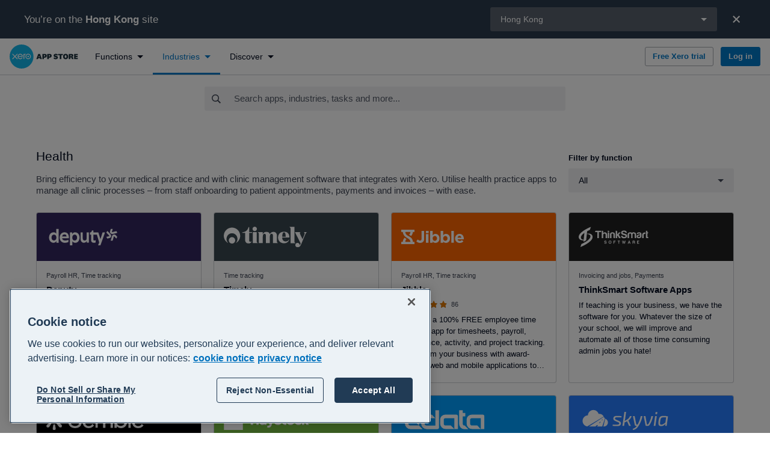

--- FILE ---
content_type: text/html; charset=utf-8
request_url: https://apps.xero.com/hk/industry/health
body_size: 68913
content:
<!DOCTYPE html>
<html lang="en">
<head>
    <base href="/">
    <meta charset="utf-8"/>
    <meta name="viewport" content="width=device-width, initial-scale=1, shrink-to-fit=no">
    <link rel="icon" href="/favicon.ico">
    
    <script type="text/javascript" src="https://apps.xero.com/public/a59f2dade5473d513f936812fd3590edcd6f60bac293"  ></script><script defer src="/newrelic/newrelic.1271.prod.js"></script>

    <link rel="stylesheet" href="https://edge.xero.com/style/xui/21.5.0/xui.min.css"/>
    <title data-react-helmet="true">Healthcare Practice Apps - Medical Practice Management Apps &amp; Clinic Software that Integrates with Xero</title>
    <meta data-react-helmet="true" content="website" property="og:type"/><meta data-react-helmet="true" content="Xero" property="og:site_name"/><meta data-react-helmet="true" content="summary" property="twitter:card"/><meta data-react-helmet="true" content="L1dCeuchdJ-i-fhL5VnVCc-R0fQPp_jFrppwwwYzvpY" name="google-site-verification"/><meta data-react-helmet="true" content="Make management of your medical clinic or healthcare practice easy with software that connects to Xero. Compare software solutions, read verified reviews, trial &amp; buy apps to help you grow your business in the Xero App Store." name="description"/><meta data-react-helmet="true" content="Healthcare Practice Apps - Medical Practice Management Apps &amp; Clinic Software that Integrates with Xero" property="og:title"/><meta data-react-helmet="true" content="https://apps.xero.com/hk/industry/health" property="og:url"/><meta data-react-helmet="true" content="Make management of your medical clinic or healthcare practice easy with software that connects to Xero. Compare software solutions, read verified reviews, trial &amp; buy apps to help you grow your business in the Xero App Store." property="og:description"/><meta data-react-helmet="true" content="https://apps.xero.com/xero-logo-opengraph.png" property="og:image"/><meta data-react-helmet="true" content="Healthcare Practice Apps - Medical Practice Management Apps &amp; Clinic Software that Integrates with Xero" property="twitter:title"/><meta data-react-helmet="true" content="https://apps.xero.com/hk/industry/health" property="twitter:url"/><meta data-react-helmet="true" content="Make management of your medical clinic or healthcare practice easy with software that connects to Xero. Compare software solutions, read verified reviews, trial &amp; buy apps to help you grow your business in the Xero App Store." property="twitter:description"/><meta data-react-helmet="true" content="https://apps.xero.com/xero-logo-opengraph.png" property="twitter:image"/>
    <link data-react-helmet="true" href="https://apps.xero.com/hk/industry/health" rel="canonical"/><link data-react-helmet="true" href="https://apps.xero.com/au/industry/health" hrefLang="en-au" rel="alternate"/><link data-react-helmet="true" href="https://apps.xero.com/ca/industry/health" hrefLang="en-ca" rel="alternate"/><link data-react-helmet="true" href="https://apps.xero.com/uk/industry/health" hrefLang="en-gb" rel="alternate"/><link data-react-helmet="true" href="https://apps.xero.com/hk/industry/health" hrefLang="en-hk" rel="alternate"/><link data-react-helmet="true" href="https://apps.xero.com/id/industry/health" hrefLang="en-id" rel="alternate"/><link data-react-helmet="true" href="https://apps.xero.com/ie/industry/health" hrefLang="en-ie" rel="alternate"/><link data-react-helmet="true" href="https://apps.xero.com/my/industry/health" hrefLang="en-my" rel="alternate"/><link data-react-helmet="true" href="https://apps.xero.com/nz/industry/health" hrefLang="en-nz" rel="alternate"/><link data-react-helmet="true" href="https://apps.xero.com/ph/industry/health" hrefLang="en-ph" rel="alternate"/><link data-react-helmet="true" href="https://apps.xero.com/sg/industry/health" hrefLang="en-sg" rel="alternate"/><link data-react-helmet="true" href="https://apps.xero.com/us/industry/health" hrefLang="en-us" rel="alternate"/><link data-react-helmet="true" href="https://apps.xero.com/za/industry/health" hrefLang="en-za" rel="alternate"/><link data-react-helmet="true" href="https://apps.xero.com/industry/health" hrefLang="x-default" rel="alternate"/>
    
    <link rel="stylesheet" href="app.2f8469867c.css"/>

    
    <!-- Google Tag Manager -->
    <script>(function(w,d,s,l,i){w[l]=w[l]||[];w[l].push({'gtm.start':
    new Date().getTime(),event:'gtm.js'});var f=d.getElementsByTagName(s)[0],
    j=d.createElement(s),dl=l!='dataLayer'?'&l='+l:'';j.async=true;j.src=
    'https://www.googletagmanager.com/gtm.js?id='+i+dl+ '&gtm_auth=VQpvOQR4LtPQauuWqPpO8g&gtm_preview=env-1&gtm_cookies_win=x';f.parentNode.insertBefore(j,f);
    })(window,document,'script','dataLayer','GTM-WNGQPNZ');</script>
    <!-- End Google Tag Manager -->

    
    <script src="https://edge.xero.com/identity/client/1.1.8/identity.js"></script>

    
    <script src="https://edge.xero.com/beanie/1.x/analytics.js"></script>

    
    <script>
    window.statsigOptions = {
        environment: {
            tier: "production"
        }
    }
</script>
    <script type="text/javascript" src="https://cdn.jsdelivr.net/npm/statsig-sidecar/dist/index.js?apikey=client-4aFPXbfgxye0fz3BzicE8SYYFrx9S6vx553sF1Yzljb"></script>

    
    <!-- OneTrust -->
    <script
        src="https://cdn-au.onetrust.com/scripttemplates/otSDKStub.js"
        data-document-language="true"
        data-domain-script="bfccd246-b55c-4d64-a8d2-ba9b2a5f2150"
        type="text/javascript"
        id="onetrust-script"
    ></script>
    <script
        id="onetrust-wrapper"
        type="text/javascript"
    >
        function OptanonWrapper() {
            // Dispatch event for client components to detect
            // This is also run on first load, it's better we remove all cookies
            // before users give their explicit consent
            document.dispatchEvent(new Event("OneTrustGroupsUpdated"));
        }
    </script>
    <!-- End OneTrust -->

</head>
<body class="xui-body">


<script id="mp-redux-state" type="application/json">
  {"appState":{"coveoSearchToken":"eyJhbGciOiJIUzI1NiJ9.[base64].qGcLpAuF3aY8SNpWlGX3pED7WXScYCKyXvHxLgEuCak","darkMode":false,"error":null,"initialRoute":"/hk/industry/health","mobileSideNavVisible":false,"redirectUrl":null,"region":"hk","shortCode":"","sideNavFilter":{"type":"industry","id":"health"},"timeoutModalVisible":false,"xeroNavigation":null},"appStackState":{"appStack":[],"appStackQuizPageSections":[]},"appListingState":{"appListing":null,"ssuUrl":null},"appSummaryState":{"appSummaries":[{"entryId":"app-deputy","appId":"c4479d50-4680-4d22-9363-f4f90b79d4db","salesforceId":"c4479d50-4680-4d22-9363-f4f90b79d4db","slug":"deputy","name":"Deputy","hasListing":true,"about":"Deputy is the leading solution for businesses managing shift workers, including those in hospitality, retail, healthcare among other industries. Connect Deputy and Xero and you’ll spend less time organizing your team (and their paperwork), and more time where it matters. \n\n*   **Insights driven scheduling that creates optimal schedules in minutes.** \nWith Deputy's intuitive drag-and-drop roster builder, you can see live wage and sales reporting, easily copy/paste shifts or templates, or use our AI-powered scheduler to auto-build optimal schedules in a single click. \n\n*   **Modern time tracking software that captures accurate, digital timesheets on any device.**\nEmployees can clock in/out on their device (iOS/Android) or a kiosk. Geolocation and facial recognition ensure accuracy. Digital timesheets are auto-created and sent to managers for approval. \n\n*   **Employee management and wellbeing tools that keep your team engaged.**\nDeputy's features empower employees and managers: leave management and unavailability tools prevent conflicts, while open shifts and shift swapping offer schedule flexibility. Shift Pulse gives managers valuable insights into employee well-being, reducing churn. Our HR product streamlines onboarding, ensuring a 5-star experience for new hires from day one. \n\n*   **Powerful reporting, to surface the data you need to drive your business forward.** \nLeverage Deputy's pre-built reports for insights into commonly used metrics like wages, timesheets, and sales, or create custom reports to analyze specific aspects of your business performance. \n\n*   **Streamlined payroll, taking your pay run time from days down to minutes.**\nWith approved timesheets seamlessly sent to Xero, eliminate double data entry and reduce errors, completing payroll in just a few clicks.\n\nDeputy is trusted by over 300,000 workplaces to simplify rostering, timesheets, award interpretation, and manage new hire onboarding, staff communication, and engagement.","description":"Simplify Shift Work with Staff Scheduling, Time Tracking & Labor Compliance.\nGenerate Xero invoices in one click from employees' worked time!","landingPageUrl":null,"internalLandingPageSlug":null,"reviewUrl":null,"logo":{"name":"deputy-logo","hexColor":"#33275e","fileName":"logo-lockup.svg","url":"//images.ctfassets.net/8y4on51kf6pi/deputy-logo-image/ae4e9f0a65c069096e73e3f19772e15f/logo-lockup.svg","iconUrl":"//images.ctfassets.net/8y4on51kf6pi/deputy-logo-icon/842d6f8dc805a6a7621abe46ce12c652/Deputy_App_Icon.svg"},"industries":[{"id":"retail","name":"Retail","description":"Optimise and grow your business with retail software that connects to Xero. These retail management apps and systems help save time by integrating with your Xero data and streamlining day-to-day operations across everything from inventory to payments.","fileName":null,"fileUrl":null},{"id":"health","name":"Health","description":"Bring efficiency to your medical practice and with clinic management software that integrates with Xero. Utilise health practice apps to manage all clinic processes – from staff onboarding to patient appointments, payments and invoices – with ease.","fileName":null,"fileUrl":null},{"id":"hospitality","name":"Hospitality","description":"Whether you're a 5 star hotel or BnB, a leading restaurant or local cafe, hospitality management software can help streamline your operations in everything from POS to staff scheduling. Sync sales, supplier & payroll data to Xero and automate manual tasks.","fileName":null,"fileUrl":null}],"functions":[{"id":"payroll-hr","name":"Payroll HR","alternativeName":null,"description":"Help improve staff productivity, reduce time spent on payroll, and stay on top of your compliance obligations with HR and payroll software that integrates with Xero. Choose from a variety of HR apps and systems designed to simplify employee management... ","fileName":null,"fileUrl":null},{"id":"time-tracking","name":"Time tracking","alternativeName":null,"description":"Whether you're tracking a project or setting up timesheets, find the right time tracking app to suit your business. Simplify timesheets and tracking actual hours worked to make payroll a piece of cake with direct integration with your Xero account.","fileName":null,"fileUrl":null}],"regions":[{"name":"Australia","countryCode":"au","region":"au"},{"name":"United Kingdom","countryCode":"gb","region":"uk"},{"name":"New Zealand","countryCode":"nz","region":"nz"},{"name":"Global","countryCode":"global","region":"global"},{"name":"Canada","countryCode":"ca","region":"ca"},{"name":"United States","countryCode":"us","region":"us"},{"name":"Hong Kong","countryCode":"hk","region":"hk"},{"name":"Malaysia","countryCode":"my","region":"my"},{"name":"South Africa","countryCode":"za","region":"za"},{"name":"Singapore","countryCode":"sg","region":"sg"},{"name":"Philippines","countryCode":"ph","region":"ph"},{"name":"Ireland","countryCode":"ie","region":"ie"}],"rating":3.96,"reviewCount":146,"sortOrder":14421,"ranking":100,"hasSingleSignUp":true,"hasFreeTrial":true,"freeTrialDurationDays":31,"isFeaturedApp":false,"funktions":[{"id":"payroll-hr","name":"Payroll HR","alternativeName":null,"description":"Help improve staff productivity, reduce time spent on payroll, and stay on top of your compliance obligations with HR and payroll software that integrates with Xero. Choose from a variety of HR apps and systems designed to simplify employee management... ","fileName":null,"fileUrl":null},{"id":"time-tracking","name":"Time tracking","alternativeName":null,"description":"Whether you're tracking a project or setting up timesheets, find the right time tracking app to suit your business. Simplify timesheets and tracking actual hours worked to make payroll a piece of cake with direct integration with your Xero account.","fileName":null,"fileUrl":null}]},{"entryId":"app-timely","appId":"24caf8b2-a1f5-4010-87ed-7af869296ef2","salesforceId":"24caf8b2-a1f5-4010-87ed-7af869296ef2","slug":"timely","name":"Timely","hasListing":true,"about":"Timely: booking and payments software for hair and beauty professionals\n\nFrom first booking to final payment, Timely helps you focus on your passion, not admin. Whether you run a salon, barbershop, spa, or work solo, Timely gives you the tools to manage bookings, payments, and keep clients coming back.\n\nAppointment management made easy\n\nStart with our beautiful, customisable calendar. Simple, intuitive, and powerful, it helps you manage appointments from anywhere. Clients can book online anytime while you stay in control. Colour-coded slots, smart rebooking prompts, and automated reminders reduce no-shows effortlessly.\nBut the calendar is just the beginning. Timely includes tools for marketing, client communication, point of sale, and reporting. Every feature is designed to save time and grow your business.\n\nYour brand, your experience\n\nTimely is fully customisable to your brand. Match booking pages to your logo and colours, personalise messages and receipts, set deposit rules, manage memberships, and reward loyalty with promotions or points. Every detail reflects your standard of care.\n\nGet paid the easy way \n\nManage payments and deposits in one system. Accept cards online or in person, set prepayments or cancellation fees, and enjoy fast payouts with transparent pricing. No more manual cash-ups. Timely keeps everything accurate and secure.\n\nInsights for smarter decisions\n\nTrack revenue, rebookings, staff performance, and product sales at a glance. Real-time insights show your busiest days, loyal clients, and top services so you can grow with confidence.\n\nAutomation that saves hours\n\nAutomated reminders, confirmations, and thank-yous keep clients engaged. Smart rebooking prompts and marketing tools help reduce admin and no-shows, giving you more time for clients.\n\nBuilt to grow with you\n\nFrom solo operators to multi-location businesses, Timely scales with you. Add team members, manage rooms and equipment, and oversee locations from one place. Flexible plans make it easy to adapt as you grow.\n\nSupport you can count on\n\nOur friendly support team is here to help, backed by a library of guides, videos, and expert education to boost your skills and confidence.\n\nJoin over 55,000 hair and beauty professionals worldwide who use Timely to run their businesses with confidence. Spend less time on admin, more time doing what you love and keep clients coming back.","description":"Timely. The booking software that keeps clients coming back. \n\nRun your salon like a pro with easy-to-use booking software that puts you in control of the whole client experience.","landingPageUrl":null,"internalLandingPageSlug":null,"reviewUrl":null,"logo":{"name":"timely-logo","hexColor":"#39464E","fileName":"MAIN TIMELY LOGO WHITE MONO - RGB.svg","url":"//images.ctfassets.net/8y4on51kf6pi/6635da7d-19ad-46cc-a28c-f288f0c96251/ed2ed772870656d7baeafbfb17c0d76f/MAIN_TIMELY_LOGO_WHITE_MONO_-_RGB.svg","iconUrl":null},"industries":[{"id":"professional-services","name":"Professional services","description":"Run your agency, practice or consulting business at maximum efficiency with professional services apps that connect to Xero. Set up seamless customer and staff communications with software made to track client requests, sync invoicing and automate tasks.","fileName":null,"fileUrl":null},{"id":"health","name":"Health","description":"Bring efficiency to your medical practice and with clinic management software that integrates with Xero. Utilise health practice apps to manage all clinic processes – from staff onboarding to patient appointments, payments and invoices – with ease.","fileName":null,"fileUrl":null}],"functions":[{"id":"time-tracking","name":"Time tracking","alternativeName":null,"description":"Whether you're tracking a project or setting up timesheets, find the right time tracking app to suit your business. Simplify timesheets and tracking actual hours worked to make payroll a piece of cake with direct integration with your Xero account.","fileName":null,"fileUrl":null}],"regions":[{"name":"Australia","countryCode":"au","region":"au"},{"name":"United Kingdom","countryCode":"gb","region":"uk"},{"name":"New Zealand","countryCode":"nz","region":"nz"},{"name":"Global","countryCode":"global","region":"global"},{"name":"Indonesia","countryCode":"id","region":"id"},{"name":"Canada","countryCode":"ca","region":"ca"},{"name":"United States","countryCode":"us","region":"us"},{"name":"Hong Kong","countryCode":"hk","region":"hk"},{"name":"Malaysia","countryCode":"my","region":"my"},{"name":"South Africa","countryCode":"za","region":"za"},{"name":"Philippines","countryCode":"ph","region":"ph"},{"name":"Ireland","countryCode":"ie","region":"ie"}],"rating":4.67,"reviewCount":22,"sortOrder":1399,"ranking":100,"hasSingleSignUp":true,"hasFreeTrial":false,"freeTrialDurationDays":null,"isFeaturedApp":false,"funktions":[{"id":"time-tracking","name":"Time tracking","alternativeName":null,"description":"Whether you're tracking a project or setting up timesheets, find the right time tracking app to suit your business. Simplify timesheets and tracking actual hours worked to make payroll a piece of cake with direct integration with your Xero account.","fileName":null,"fileUrl":null}]},{"entryId":"b9c81e5d-b7d6-43dc-8063-e2ff40f2e0bc","appId":"99372ca8-bbda-4ce0-9ec5-799898d16b0b","salesforceId":"99372ca8-bbda-4ce0-9ec5-799898d16b0b","slug":"jibble","name":"Jibble","hasListing":true,"about":"Jibble is an easy-to-use 100% FREE time tracking software for timesheets, payroll, attendance, leave management, and project tracking. It is the ultimate employee time tracking app, trusted by tens of thousands of users to automate timesheets and gain insights into how and where their employees are spending time.\n\nUsers simply need to start a timer from any device - web browsers, mobile phones, or tablets. Jibble makes it easy for employees to track time no matter where they are. Employers get to manage teams with real-time GPS tracking, facial recognition, alerts & reminders, overtime calculations, leave management, and get insightful reports.\n\nJibble is used by remote teams or desk workers from various industries such as construction, hospitality, food services, healthcare, retail, and many more.\n\nGet transparency about working hours and time spent going into payroll for both employees and employers. Stop wasting time dealing with paper timesheets and save both time & money with Jibble!","description":"Jibble is a 100% FREE employee time tracking app for timesheets, payroll, attendance, activity, and project tracking. Transform your business with award-winning web and mobile applications to get accurate work hours, measure the efficiency of your employees, and improve time utilization.","landingPageUrl":null,"internalLandingPageSlug":null,"reviewUrl":null,"logo":{"name":"jibble-logo","hexColor":"#FF6603","fileName":"Logo white (2).svg","url":"//images.ctfassets.net/8y4on51kf6pi/13d87300-b6ed-45b2-8f3d-f230f4843971/1c716db4c5e62c3cae25dd70a9badef7/Logo_white__2_.svg","iconUrl":null},"industries":[{"id":"professional-services","name":"Professional services","description":"Run your agency, practice or consulting business at maximum efficiency with professional services apps that connect to Xero. Set up seamless customer and staff communications with software made to track client requests, sync invoicing and automate tasks.","fileName":null,"fileUrl":null},{"id":"health","name":"Health","description":"Bring efficiency to your medical practice and with clinic management software that integrates with Xero. Utilise health practice apps to manage all clinic processes – from staff onboarding to patient appointments, payments and invoices – with ease.","fileName":null,"fileUrl":null},{"id":"construction-trades","name":"Construction and trades","description":"Get on with the job knowing your operations are taken care of with construction and trade management apps that integrate with Xero. Easily manage quotes and invoices, track projects, and streamline job management from start to finish.","fileName":"DSC_7876_1680x350Q60.jpg","fileUrl":"//images.ctfassets.net/8y4on51kf6pi/1UyZXFtrG5Wub3DhkGGkA0/e43bf7bbe6d428c16ed4d85af241780f/DSC_7876_1680x350Q60.jpg"}],"functions":[{"id":"payroll-hr","name":"Payroll HR","alternativeName":null,"description":"Help improve staff productivity, reduce time spent on payroll, and stay on top of your compliance obligations with HR and payroll software that integrates with Xero. Choose from a variety of HR apps and systems designed to simplify employee management... ","fileName":null,"fileUrl":null},{"id":"time-tracking","name":"Time tracking","alternativeName":null,"description":"Whether you're tracking a project or setting up timesheets, find the right time tracking app to suit your business. Simplify timesheets and tracking actual hours worked to make payroll a piece of cake with direct integration with your Xero account.","fileName":null,"fileUrl":null}],"regions":[{"name":"Australia","countryCode":"au","region":"au"},{"name":"United Kingdom","countryCode":"gb","region":"uk"},{"name":"New Zealand","countryCode":"nz","region":"nz"},{"name":"Global","countryCode":"global","region":"global"},{"name":"Indonesia","countryCode":"id","region":"id"},{"name":"Canada","countryCode":"ca","region":"ca"},{"name":"United States","countryCode":"us","region":"us"},{"name":"Hong Kong","countryCode":"hk","region":"hk"},{"name":"Malaysia","countryCode":"my","region":"my"},{"name":"South Africa","countryCode":"za","region":"za"},{"name":"Singapore","countryCode":"sg","region":"sg"},{"name":"Philippines","countryCode":"ph","region":"ph"},{"name":"Ireland","countryCode":"ie","region":"ie"}],"rating":4.81,"reviewCount":86,"sortOrder":797,"ranking":100,"hasSingleSignUp":true,"hasFreeTrial":true,"freeTrialDurationDays":14,"isFeaturedApp":false,"funktions":[{"id":"payroll-hr","name":"Payroll HR","alternativeName":null,"description":"Help improve staff productivity, reduce time spent on payroll, and stay on top of your compliance obligations with HR and payroll software that integrates with Xero. Choose from a variety of HR apps and systems designed to simplify employee management... ","fileName":null,"fileUrl":null},{"id":"time-tracking","name":"Time tracking","alternativeName":null,"description":"Whether you're tracking a project or setting up timesheets, find the right time tracking app to suit your business. Simplify timesheets and tracking actual hours worked to make payroll a piece of cake with direct integration with your Xero account.","fileName":null,"fileUrl":null}]},{"entryId":"app-thinksmart-software","appId":"b3e3144a-09b6-4f64-8ed9-18b861e28b9b","salesforceId":"b3e3144a-09b6-4f64-8ed9-18b861e28b9b","slug":"thinksmart-software-apps","name":"ThinkSmart Software Apps","hasListing":true,"about":"Whatever areas you need help with, we have a range of features that you can use. The software will automate everything from your timetabling and online registrations through to generating your invoices and taking online payments. Once you try it, you'll never want to return to time consuming spreadsheets and generic scheduling software again.\n","description":"If teaching is your business, we have the software for you. Whatever the size of your school, we will improve and automate all of those time consuming admin jobs you hate! ","landingPageUrl":null,"internalLandingPageSlug":null,"reviewUrl":null,"logo":{"name":"ThinkSmart Software Apps-app-logo","hexColor":"#202020","fileName":"thinksmart-software-logo-image.svg","url":"//images.ctfassets.net/8y4on51kf6pi/thinksmart-software-logo-image/59455242f8b2b1c4ec185a587fa8fa06/thinksmart-software-logo-image.svg","iconUrl":null},"industries":[{"id":"health","name":"Health","description":"Bring efficiency to your medical practice and with clinic management software that integrates with Xero. Utilise health practice apps to manage all clinic processes – from staff onboarding to patient appointments, payments and invoices – with ease.","fileName":null,"fileUrl":null},{"id":"education","name":"Education","description":"Focus on running a smooth operating school with education software apps made to automate time-consuming tasks and sync with your Xero account. Streamline employee management, student registrations and expenses so you can focus on your programming.","fileName":null,"fileUrl":null}],"functions":[{"id":"invoicing-jobs","name":"Invoicing and jobs","alternativeName":null,"description":"Spend more time on the job and less time filing paperwork with job management software that directly integrates with your accounting software. Track the progress of projects, manage expenses and contractors, submit quotes and get paid sooner. ","fileName":null,"fileUrl":null},{"id":"payments","name":"Payments","alternativeName":null,"description":"Make it easier for customers to pay you with the right payment app. Payment platforms that integrate with Xero enable you to accept online payment of your invoices, easily categorise costs, manage tax and more. ","fileName":"_24I0058-1_1680x350Q60.jpg","fileUrl":"//images.ctfassets.net/8y4on51kf6pi/7scZeqoOowBdQAwdl9qYSD/a6ae27c6f1e9727c957ab5f6e38f1ba5/_24I0058-1_1680x350Q60.jpg"}],"regions":[{"name":"New Zealand","countryCode":"nz","region":"nz"},{"name":"Australia","countryCode":"au","region":"au"},{"name":"United Kingdom","countryCode":"gb","region":"uk"},{"name":"Canada","countryCode":"ca","region":"ca"},{"name":"United States","countryCode":"us","region":"us"},{"name":"Hong Kong","countryCode":"hk","region":"hk"},{"name":"Singapore","countryCode":"sg","region":"sg"}],"rating":0,"reviewCount":0,"sortOrder":345,"ranking":100,"hasSingleSignUp":true,"hasFreeTrial":false,"freeTrialDurationDays":null,"isFeaturedApp":false,"funktions":[{"id":"invoicing-jobs","name":"Invoicing and jobs","alternativeName":null,"description":"Spend more time on the job and less time filing paperwork with job management software that directly integrates with your accounting software. Track the progress of projects, manage expenses and contractors, submit quotes and get paid sooner. ","fileName":null,"fileUrl":null},{"id":"payments","name":"Payments","alternativeName":null,"description":"Make it easier for customers to pay you with the right payment app. Payment platforms that integrate with Xero enable you to accept online payment of your invoices, easily categorise costs, manage tax and more. ","fileName":"_24I0058-1_1680x350Q60.jpg","fileUrl":"//images.ctfassets.net/8y4on51kf6pi/7scZeqoOowBdQAwdl9qYSD/a6ae27c6f1e9727c957ab5f6e38f1ba5/_24I0058-1_1680x350Q60.jpg"}]},{"entryId":"6M8YPRwiW10v7akEv3AwCp","appId":"68283dac-71f7-449d-bf5b-95ee62daaf29","salesforceId":"68283dac-71f7-449d-bf5b-95ee62daaf29","slug":"semble","name":"Semble","hasListing":true,"about":"Semble is the practice management software that helps thousands of clinicians and healthcare teams to engage with patients, enhance care journeys and transform their practice with data","description":"Empowering clinicians & medical staff. The integrated clinical system for managing patients'​ data and admin tasks.","landingPageUrl":null,"internalLandingPageSlug":null,"reviewUrl":null,"logo":{"name":"Semble-app-logo","hexColor":"#000000","fileName":"Semble_Secondary_Lockup_BW.svg","url":"//images.ctfassets.net/8y4on51kf6pi/bdf7b6cc-ef5a-4d67-93e1-0b9a521dc33c/341671fc4fe8e17fc220945b6ef9678f/Semble_Secondary_Lockup_BW.svg","iconUrl":null},"industries":[{"id":"health","name":"Health","description":"Bring efficiency to your medical practice and with clinic management software that integrates with Xero. Utilise health practice apps to manage all clinic processes – from staff onboarding to patient appointments, payments and invoices – with ease.","fileName":null,"fileUrl":null}],"functions":[{"id":"crm","name":"CRM and marketing","alternativeName":null,"description":"Manage sales and customers in one place with CRM software apps that connect to your Xero account for a complete business view. Choose from user-reviewed customer relationship management apps that personalise every touchpoint in your customer's lifecycle.","fileName":null,"fileUrl":null}],"regions":[{"name":"Australia","countryCode":"au","region":"au"},{"name":"Canada","countryCode":"ca","region":"ca"},{"name":"Global","countryCode":"global","region":"global"},{"name":"Hong Kong","countryCode":"hk","region":"hk"},{"name":"Indonesia","countryCode":"id","region":"id"},{"name":"Ireland","countryCode":"ie","region":"ie"},{"name":"Malaysia","countryCode":"my","region":"my"},{"name":"New Zealand","countryCode":"nz","region":"nz"},{"name":"Philippines","countryCode":"ph","region":"ph"},{"name":"Singapore","countryCode":"sg","region":"sg"},{"name":"South Africa","countryCode":"za","region":"za"},{"name":"United Kingdom","countryCode":"gb","region":"uk"},{"name":"United States","countryCode":"us","region":"us"}],"rating":0,"reviewCount":0,"sortOrder":305,"ranking":100,"hasSingleSignUp":true,"hasFreeTrial":false,"freeTrialDurationDays":null,"isFeaturedApp":false,"funktions":[{"id":"crm","name":"CRM and marketing","alternativeName":null,"description":"Manage sales and customers in one place with CRM software apps that connect to your Xero account for a complete business view. Choose from user-reviewed customer relationship management apps that personalise every touchpoint in your customer's lifecycle.","fileName":null,"fileUrl":null}]},{"entryId":"app-tidystock","appId":"9ad67556-ae8a-4d88-aa88-7f702a6c4e17","salesforceId":"9ad67556-ae8a-4d88-aa88-7f702a6c4e17","slug":"tidystock","name":"TidyStock","hasListing":true,"about":"Discover our unique range of tools and benefits including: \n\n- **Smart stock reordering:** Reduce stock shortages and minimise time spent on manual reordering. \n\n- **Real-time insights:** Gain valuable insights into inventory performance, trends, and forecasting with BI dashboards and customisable reports. \n\n- **Backorder ability:** Create and manage backorders to secure customer commitments and avoid missed sales opportunities. \n \n- **Multiple currencies:** Manage inventory across different currencies and mitigate currency-related risks in sales, purchases, and stock valuation.  \n\n- **Custom pricing:** Cater to diverse customer needs by tailoring pricing to individual customers or groups. \n\n- **Batch and serial management:** Reduce risk of expired or obsolete inventory by assigning unique identifiers and production/expiry dates to stock. \n\n\nWe'd love to show you how TidyStock can help your business improve visibility, accuracy and your bottom line. Scroll down to the *Getting Started* block, click the *Explore how to setup* link, then click the *Start Free Trial* button on our landing page and our team will be in touch. ","description":"TidyStock simplifies stock control for your business, streamlining your entire operation. Effortlessly track, transfer, order, and sell stock while gaining valuable business insights. ","landingPageUrl":null,"internalLandingPageSlug":null,"reviewUrl":null,"logo":{"name":"TidyStock-app-logo","hexColor":"#74bc43","fileName":"ts-alpha.svg","url":"//images.ctfassets.net/8y4on51kf6pi/33866cdb-8a20-405b-88df-a177cd713efa/8e2f98f640011b1fe10ca7e03397b233/ts-alpha.svg","iconUrl":null},"industries":[{"id":"health","name":"Health","description":"Bring efficiency to your medical practice and with clinic management software that integrates with Xero. Utilise health practice apps to manage all clinic processes – from staff onboarding to patient appointments, payments and invoices – with ease.","fileName":null,"fileUrl":null},{"id":"manufacturing","name":"Manufacturing","description":"Create new efficiencies with cloud-based manufacturing software. Automate daily operations, easily manage your production planning, supply chain and streamline financial updates with MRP software and manufacturing apps that integrate with Xero.","fileName":null,"fileUrl":null},{"id":"retail","name":"Retail","description":"Optimise and grow your business with retail software that connects to Xero. These retail management apps and systems help save time by integrating with your Xero data and streamlining day-to-day operations across everything from inventory to payments.","fileName":null,"fileUrl":null}],"functions":[{"id":"inventory","name":"Inventory","alternativeName":null,"description":"Take control of your business with inventory management software designed to remove the guesswork for you and your customers. Gain full visibility over your stock, suppliers and sales and understand your profitability with apps that integrate with Xero.","fileName":null,"fileUrl":null}],"regions":[{"name":"United Kingdom","countryCode":"gb","region":"uk"},{"name":"New Zealand","countryCode":"nz","region":"nz"},{"name":"Global","countryCode":"global","region":"global"},{"name":"Indonesia","countryCode":"id","region":"id"},{"name":"Canada","countryCode":"ca","region":"ca"},{"name":"United States","countryCode":"us","region":"us"},{"name":"Australia","countryCode":"au","region":"au"},{"name":"Hong Kong","countryCode":"hk","region":"hk"},{"name":"Malaysia","countryCode":"my","region":"my"},{"name":"South Africa","countryCode":"za","region":"za"},{"name":"Singapore","countryCode":"sg","region":"sg"},{"name":"Philippines","countryCode":"ph","region":"ph"}],"rating":4.66,"reviewCount":39,"sortOrder":196,"ranking":100,"hasSingleSignUp":true,"hasFreeTrial":true,"freeTrialDurationDays":null,"isFeaturedApp":false,"funktions":[{"id":"inventory","name":"Inventory","alternativeName":null,"description":"Take control of your business with inventory management software designed to remove the guesswork for you and your customers. Gain full visibility over your stock, suppliers and sales and understand your profitability with apps that integrate with Xero.","fileName":null,"fileUrl":null}]},{"entryId":"67d4d4a2-08fe-4255-9799-edad66c15903","appId":"a890b882-2ec9-4f91-af20-f38683a3dc20","salesforceId":"a890b882-2ec9-4f91-af20-f38683a3dc20","slug":"cdata-connector","name":"CData Connector","hasListing":true,"about":"Data powers every aspect of modern business. CData connectors ensure that everyone can access the data they need, whenever and wherever they need it. You need quick and easy access to your disparate cloud data to produce up-to-date, actionable reports. But complex data preparation tasks impede agility and risk your data going stale in storage.\n\nThat’s where real-time connectivity comes in. With live access to all your Xero data, you can effortlessly combine, analyze, and work with your data without having to build complex ETL pipelines.","description":"CData connectors provide access to Xero data from Microsoft Excel, Power BI, Tableau, and SSIS. CData connectors enable real-time reporting, analytics, and bi-directional ETL integration with Xero data.","landingPageUrl":null,"internalLandingPageSlug":null,"reviewUrl":null,"logo":{"name":"CData Connector-app-logo","hexColor":"#00A0FF","fileName":"cdata_logo_white.svg","url":"//images.ctfassets.net/8y4on51kf6pi/f0f8b703-9e97-4fee-bea3-b0bee7e82241/edd1618a01a3aa3e1c9a4d98ff2cfb0a/cdata_logo_white.svg","iconUrl":null},"industries":[{"id":"health","name":"Health","description":"Bring efficiency to your medical practice and with clinic management software that integrates with Xero. Utilise health practice apps to manage all clinic processes – from staff onboarding to patient appointments, payments and invoices – with ease.","fileName":null,"fileUrl":null},{"id":"manufacturing","name":"Manufacturing","description":"Create new efficiencies with cloud-based manufacturing software. Automate daily operations, easily manage your production planning, supply chain and streamline financial updates with MRP software and manufacturing apps that integrate with Xero.","fileName":null,"fileUrl":null},{"id":"accounting","name":"Accounting","description":"Level up your practice with cloud-based accounting software and apps that integrate with Xero. Accounting apps can extend and customise some of your favourite Xero features, including reporting, forecasting and tracking of bills and expenses.","fileName":null,"fileUrl":null}],"functions":[{"id":"reporting","name":"Reporting and forecasting","alternativeName":null,"description":"Visualise all aspects of your business performance with financial reporting software that integrates with Xero. Choose from reporting apps that deliver deep financial insights, summaries and forecasts and help you make informed decisions for your business.","fileName":null,"fileUrl":null},{"id":"accountant-tools-extras","name":"Accountant tools","alternativeName":null,"description":"Looking to improve your accounting practice’s efficiency and offer even more to your clients? Explore the range of apps and accounting tools that integrate with Xero to help you do even more - from automatically tidying data to advanced reporting. ","fileName":null,"fileUrl":null}],"regions":[{"name":"Global","countryCode":"global","region":"global"},{"name":"United States","countryCode":"us","region":"us"},{"name":"Canada","countryCode":"ca","region":"ca"},{"name":"New Zealand","countryCode":"nz","region":"nz"},{"name":"United Kingdom","countryCode":"gb","region":"uk"},{"name":"Australia","countryCode":"au","region":"au"},{"name":"Indonesia","countryCode":"id","region":"id"},{"name":"Hong Kong","countryCode":"hk","region":"hk"},{"name":"Malaysia","countryCode":"my","region":"my"},{"name":"South Africa","countryCode":"za","region":"za"},{"name":"Singapore","countryCode":"sg","region":"sg"},{"name":"Philippines","countryCode":"ph","region":"ph"},{"name":"Ireland","countryCode":"ie","region":"ie"}],"rating":0,"reviewCount":0,"sortOrder":193,"ranking":100,"hasSingleSignUp":true,"hasFreeTrial":true,"freeTrialDurationDays":30,"isFeaturedApp":false,"funktions":[{"id":"reporting","name":"Reporting and forecasting","alternativeName":null,"description":"Visualise all aspects of your business performance with financial reporting software that integrates with Xero. Choose from reporting apps that deliver deep financial insights, summaries and forecasts and help you make informed decisions for your business.","fileName":null,"fileUrl":null},{"id":"accountant-tools-extras","name":"Accountant tools","alternativeName":null,"description":"Looking to improve your accounting practice’s efficiency and offer even more to your clients? Explore the range of apps and accounting tools that integrate with Xero to help you do even more - from automatically tidying data to advanced reporting. ","fileName":null,"fileUrl":null}]},{"entryId":"b00174b3-8cad-4388-b56b-d4010889f788","appId":"cbaa53f1-c980-4766-b492-d11474e340f5","salesforceId":"cbaa53f1-c980-4766-b492-d11474e340f5","slug":"skyvia","name":"Skyvia","hasListing":true,"about":"Data Warehousing\n\nSkyvia is a full-featured ETL, ELT, and Reverse ETL tool for Xero. It allows creating a copy of Xero data (and any other supported data sources) in a relational database and keeping this copy up-to-date automatically. Skyvia can easily replicate (ELT) Xero data to Snowflake, BigQuery, Redshift, SQL Server, PostgreSQL, and other databases making data available for further data analysis and reporting. It also supports ETL and Reverse ETL scenarios allowing users to make data transformations and return the activated data back to business apps.\n\nCSV Data Loading Automation\n\nSkyvia is a perfect tool to automate data loading to and from Xero on a regular basis. It has flexible scheduling and powerful mapping settings, and supports all major file storages, including FTP, SFTP, DropBox, Box, Google Drive, OneDrive, Amazon S3, and Azure File Storage. And as was already mentioned, all the integrations are configured manually and with no coding.\n\nData Sync\n\nSkyvia allows users to configure one-way or bidirectional data synchronization of Xero data with other cloud apps, including Salesforce, Dynamics 365, Zoho CRM, NetSuite, HubSpot, Pipedrive, and many other data sources. All the integrations are configured visually in convenient GUI editors.\n\nData Pipeline Designer\n\nFor more complex data integration scenarios, Skyvia has Data Flow and Control Flow components that allow users to build advanced data pipelines with multiple connectors involved. Users are able to combine data from multiple sources, load data to multiple destinations at once, perform complex multistage transformations by designing and orchestrating data flows visually.\n\nPublish Xero Data via OData and SQL API\n\nSkyvia Connect allows users to easily get data from Xero via web API by creating OData and custom SQL API endpoints and configuring them visually. For additional security, users can create accounts with passwords and restrict access by IP addresses.\n\nOther Solutions\n\nSkyvia also offers cloud-to-cloud backup with a few clicks restore option and a SQL query builder allowing users to query Xero data using SQL or visual query builder.","description":"Skyvia is a no-code cloud data platform for data integration (ETL, ELT, Reverse ETL), data sync, workflow automation, CSV data loading, building complex data pipelines and its orchestration, sharing data via OData or SQL endpoints, etc. It supports all major cloud apps and relational databases.","landingPageUrl":null,"internalLandingPageSlug":null,"reviewUrl":null,"logo":{"name":"skyvia-logo","hexColor":"#277DFF","fileName":"skyvia.svg","url":"//images.ctfassets.net/8y4on51kf6pi/62195081-7e69-4484-b2b4-257d5cc67e4c/913eed0d2573e5d1ee30f172eacf002c/skyvia.svg","iconUrl":null},"industries":[{"id":"education","name":"Education","description":"Focus on running a smooth operating school with education software apps made to automate time-consuming tasks and sync with your Xero account. Streamline employee management, student registrations and expenses so you can focus on your programming.","fileName":null,"fileUrl":null},{"id":"health","name":"Health","description":"Bring efficiency to your medical practice and with clinic management software that integrates with Xero. Utilise health practice apps to manage all clinic processes – from staff onboarding to patient appointments, payments and invoices – with ease.","fileName":null,"fileUrl":null}],"functions":[{"id":"custom-made-integration","name":"Custom integrators","alternativeName":null,"description":"Whether you’re connecting applications to Xero or building your own, these developers are here to help. Each has experience working with Xero specifically, so they’re ready to assist with any custom integration solutions that could help your business.","fileName":null,"fileUrl":null},{"id":"reporting","name":"Reporting and forecasting","alternativeName":null,"description":"Visualise all aspects of your business performance with financial reporting software that integrates with Xero. Choose from reporting apps that deliver deep financial insights, summaries and forecasts and help you make informed decisions for your business.","fileName":null,"fileUrl":null}],"regions":[{"name":"Australia","countryCode":"au","region":"au"},{"name":"United Kingdom","countryCode":"gb","region":"uk"},{"name":"New Zealand","countryCode":"nz","region":"nz"},{"name":"Global","countryCode":"global","region":"global"},{"name":"Indonesia","countryCode":"id","region":"id"},{"name":"Canada","countryCode":"ca","region":"ca"},{"name":"United States","countryCode":"us","region":"us"},{"name":"Hong Kong","countryCode":"hk","region":"hk"},{"name":"Malaysia","countryCode":"my","region":"my"},{"name":"South Africa","countryCode":"za","region":"za"},{"name":"Singapore","countryCode":"sg","region":"sg"},{"name":"Philippines","countryCode":"ph","region":"ph"},{"name":"Ireland","countryCode":"ie","region":"ie"}],"rating":5,"reviewCount":1,"sortOrder":184,"ranking":100,"hasSingleSignUp":true,"hasFreeTrial":false,"freeTrialDurationDays":null,"isFeaturedApp":false,"funktions":[{"id":"custom-made-integration","name":"Custom integrators","alternativeName":null,"description":"Whether you’re connecting applications to Xero or building your own, these developers are here to help. Each has experience working with Xero specifically, so they’re ready to assist with any custom integration solutions that could help your business.","fileName":null,"fileUrl":null},{"id":"reporting","name":"Reporting and forecasting","alternativeName":null,"description":"Visualise all aspects of your business performance with financial reporting software that integrates with Xero. Choose from reporting apps that deliver deep financial insights, summaries and forecasts and help you make informed decisions for your business.","fileName":null,"fileUrl":null}]},{"entryId":"74114659-318d-4875-99f4-10f1ef14491f","appId":"1d5a807e-c702-40a2-819f-563166e945e0","salesforceId":"1d5a807e-c702-40a2-819f-563166e945e0","slug":"nume","name":"Nume","hasListing":true,"about":"## Nume - AI CFO for Founders\n\nStop losing sleep over cash flow, runway, and financial reports. Nume is your AI-powered CFO that monitors Xero 24/7 and alerts you to what matters.\n\n### What Nume Does For You\n\n✓ **Cash Flow Monitoring** - Daily tracking of cash position and runway with proactive alerts\n✓ **Financial Reports** - Instant P&L, cash flow statements, and investor-ready summaries  \n✓ **Smart Insights** - Spot trends, identify risks, and get recommendations before problems arise\n✓ **Compliance Tracking** - Never miss tax deadlines or filing requirements\n✓ **Plain English** - No accounting jargon, just clear insights you can act on\n\n### Why Founders Choose Nume\n\n**Save 10+ Hours Monthly** - Automated financial monitoring means no more spreadsheet Sundays\n**Make Confident Decisions** - Get CFO-level insights without the CFO price tag\n**Sleep Better** - Know your finances are watched 24/7 by AI that never misses details\n**Stay Compliant** - Automatic tracking of VAT, tax deadlines, and regulatory requirements\n\n### How It Works\n\n1. Connect Xero in minutes\n2. Nume analyzes your financial data and learns your business\n3. Get daily, weekly, and monthly insights delivered automatically\n4. Ask questions anytime - Nume knows your numbers\n\n### Perfect For\n\n• Service businesses and consultancies\n• Agencies and creative firms  \n• SaaS and subscription businesses\n• E-commerce and retail\n• Any founder who needs CFO insights without the cost\n\n### The Nume Difference\n\nTraditional tools show you dashboards. Nume tells you what to do. It's the difference between having financial data and having financial intelligence.\n\nWhile bookkeepers handle compliance and accountants do your taxes, Nume gives you the strategic financial guidance to grow your business.\n\n### Start Free Today\n\nJoin the of founders who've stopped playing CFO and started building their dreams. Connect Xero now and get your first insights in minutes.\n\n**No credit card required. Free trial included.**","description":"Founders, stop playing CFO. Nume is your AI CFO for Xero that monitors everything - cash flow, profitability, compliance, whatever keeps you up at night. Customised to your business, Nume delivers exactly what you need, when it matters. No noise, just peace of mind. Sleep soundly, build boldly.","landingPageUrl":null,"internalLandingPageSlug":null,"reviewUrl":null,"logo":{"name":"Nume-app-logo","hexColor":"#000000","fileName":"Nume Logo_White.svg","url":"//images.ctfassets.net/8y4on51kf6pi/1e5f4e2d-a31f-40cb-b614-7f2247f06f9a/6a048649617d78f7360c3e3819502e0a/Nume_Logo_White.svg","iconUrl":null},"industries":[{"id":"professional-services","name":"Professional services","description":"Run your agency, practice or consulting business at maximum efficiency with professional services apps that connect to Xero. Set up seamless customer and staff communications with software made to track client requests, sync invoicing and automate tasks.","fileName":null,"fileUrl":null},{"id":"health","name":"Health","description":"Bring efficiency to your medical practice and with clinic management software that integrates with Xero. Utilise health practice apps to manage all clinic processes – from staff onboarding to patient appointments, payments and invoices – with ease.","fileName":null,"fileUrl":null},{"id":"accounting","name":"Accounting","description":"Level up your practice with cloud-based accounting software and apps that integrate with Xero. Accounting apps can extend and customise some of your favourite Xero features, including reporting, forecasting and tracking of bills and expenses.","fileName":null,"fileUrl":null}],"functions":[{"id":"reporting","name":"Reporting and forecasting","alternativeName":null,"description":"Visualise all aspects of your business performance with financial reporting software that integrates with Xero. Choose from reporting apps that deliver deep financial insights, summaries and forecasts and help you make informed decisions for your business.","fileName":null,"fileUrl":null},{"id":"accountant-tools-extras","name":"Accountant tools","alternativeName":null,"description":"Looking to improve your accounting practice’s efficiency and offer even more to your clients? Explore the range of apps and accounting tools that integrate with Xero to help you do even more - from automatically tidying data to advanced reporting. ","fileName":null,"fileUrl":null}],"regions":[{"name":"Global","countryCode":"global","region":"global"},{"name":"United States","countryCode":"us","region":"us"},{"name":"Canada","countryCode":"ca","region":"ca"},{"name":"New Zealand","countryCode":"nz","region":"nz"},{"name":"United Kingdom","countryCode":"gb","region":"uk"},{"name":"Australia","countryCode":"au","region":"au"},{"name":"Indonesia","countryCode":"id","region":"id"},{"name":"Hong Kong","countryCode":"hk","region":"hk"},{"name":"Malaysia","countryCode":"my","region":"my"},{"name":"South Africa","countryCode":"za","region":"za"},{"name":"Singapore","countryCode":"sg","region":"sg"},{"name":"Philippines","countryCode":"ph","region":"ph"},{"name":"Ireland","countryCode":"ie","region":"ie"}],"rating":5,"reviewCount":1,"sortOrder":182,"ranking":100,"hasSingleSignUp":true,"hasFreeTrial":true,"freeTrialDurationDays":null,"isFeaturedApp":false,"funktions":[{"id":"reporting","name":"Reporting and forecasting","alternativeName":null,"description":"Visualise all aspects of your business performance with financial reporting software that integrates with Xero. Choose from reporting apps that deliver deep financial insights, summaries and forecasts and help you make informed decisions for your business.","fileName":null,"fileUrl":null},{"id":"accountant-tools-extras","name":"Accountant tools","alternativeName":null,"description":"Looking to improve your accounting practice’s efficiency and offer even more to your clients? Explore the range of apps and accounting tools that integrate with Xero to help you do even more - from automatically tidying data to advanced reporting. ","fileName":null,"fileUrl":null}]},{"entryId":"a18db9d0-d36d-4e38-8f82-7fac45a179dc","appId":"911dc775-05fa-44b2-935e-889e0ca40af3","salesforceId":"911dc775-05fa-44b2-935e-889e0ca40af3","slug":"konsolidator---financial-consolidation--reporting","name":"Konsolidator - Financial Consolidation & Reporting","hasListing":true,"about":"Konsolidator is a user-friendly financial consolidation and reporting add-on for groups needing consolidated accounts monthly, quarterly, or annually.\n\nThe application simplifies the entire process by automating calculations and journal preparations, ensuring accurate and reliable data throughout each reporting cycle. With Konsolidator, you'll experience benefits from an optimized data structure that improves storage and scalability in your group.\n\nKonsolidator automates the consolidation of actual numbers, budgets, forecasts and KPIs, including:\n\n- Intercompany eliminations\n- Minority share calculation and eliminations\n- Elimination of investment in subsidiaries\n- Currency translations and automatic currency adjustments on Net income, equity, and fixed assets\n- Cash Flow statements for subsidiaries, sub-group, and parent group.\n\nYou can trace changes in each figure, adjustment, and posting to ensure full transparency of your financial data across your group and documentation of transactions between subsidiaries and groups.\n\nThrough role-based access control, you can restrict access or assign responsibilities, such as intercompany elimination reconciliation, to subsidiaries. This approach facilitates quicker and more precise reporting.","description":"Get a consolidation tool that connects with your ERP systems and complete consolidation and reporting in 15 minutes.","landingPageUrl":null,"internalLandingPageSlug":null,"reviewUrl":null,"logo":{"name":"Konsolidator - Financial Consolidation & Reporting-app-logo","hexColor":"#10137e","fileName":"KSD_logo_RGB_white.svg","url":"//images.ctfassets.net/8y4on51kf6pi/09ed2bf7-4f61-4389-b8f0-6224882ba794/eb8572c021225b5d8aa62f3a4f3a53d1/KSD_logo_RGB_white.svg","iconUrl":null},"industries":[{"id":"agriculture","name":"Agriculture","description":"Lay the groundwork for an efficient agriculture business with farm management software that connects to your Xero account. Explore farm apps made for rural businesses to help you manage budgeting, forecasting, assets and employees from anywhere.","fileName":null,"fileUrl":null},{"id":"health","name":"Health","description":"Bring efficiency to your medical practice and with clinic management software that integrates with Xero. Utilise health practice apps to manage all clinic processes – from staff onboarding to patient appointments, payments and invoices – with ease.","fileName":null,"fileUrl":null},{"id":"property-realty","name":"Property and realty","description":"Get the keys to more control over contracts, compliance and payments with property management apps that directly integrate with your Xero account. Manage rentals, realtors and sales with automated syncs between all your platforms.","fileName":null,"fileUrl":null}],"functions":[{"id":"reporting","name":"Reporting and forecasting","alternativeName":null,"description":"Visualise all aspects of your business performance with financial reporting software that integrates with Xero. Choose from reporting apps that deliver deep financial insights, summaries and forecasts and help you make informed decisions for your business.","fileName":null,"fileUrl":null},{"id":"accountant-tools-extras","name":"Accountant tools","alternativeName":null,"description":"Looking to improve your accounting practice’s efficiency and offer even more to your clients? Explore the range of apps and accounting tools that integrate with Xero to help you do even more - from automatically tidying data to advanced reporting. ","fileName":null,"fileUrl":null}],"regions":[{"name":"United Kingdom","countryCode":"gb","region":"uk"},{"name":"New Zealand","countryCode":"nz","region":"nz"},{"name":"Global","countryCode":"global","region":"global"},{"name":"Indonesia","countryCode":"id","region":"id"},{"name":"Canada","countryCode":"ca","region":"ca"},{"name":"United States","countryCode":"us","region":"us"},{"name":"Australia","countryCode":"au","region":"au"},{"name":"Hong Kong","countryCode":"hk","region":"hk"},{"name":"Malaysia","countryCode":"my","region":"my"},{"name":"South Africa","countryCode":"za","region":"za"},{"name":"Singapore","countryCode":"sg","region":"sg"},{"name":"Philippines","countryCode":"ph","region":"ph"},{"name":"Ireland","countryCode":"ie","region":"ie"}],"rating":0,"reviewCount":0,"sortOrder":102,"ranking":100,"hasSingleSignUp":true,"hasFreeTrial":false,"freeTrialDurationDays":null,"isFeaturedApp":false,"funktions":[{"id":"reporting","name":"Reporting and forecasting","alternativeName":null,"description":"Visualise all aspects of your business performance with financial reporting software that integrates with Xero. Choose from reporting apps that deliver deep financial insights, summaries and forecasts and help you make informed decisions for your business.","fileName":null,"fileUrl":null},{"id":"accountant-tools-extras","name":"Accountant tools","alternativeName":null,"description":"Looking to improve your accounting practice’s efficiency and offer even more to your clients? Explore the range of apps and accounting tools that integrate with Xero to help you do even more - from automatically tidying data to advanced reporting. ","fileName":null,"fileUrl":null}]},{"entryId":"228ac723-52da-4ded-a51f-4241c2d10fa7","appId":"cc6b29cb-df88-4de5-99c1-91324509ccf0","salesforceId":"cc6b29cb-df88-4de5-99c1-91324509ccf0","slug":"remote","name":"Remote","hasListing":true,"about":"Remote's all-in-one Global HR platform empowers businesses to build and manage global workforces. Our platform includes Remote Payroll for direct employee payments, Employer of Record (EOR) services for international expansion without needing local legal entities, and assistance in hiring through Remote Talent. Additionally, Remote facilitates quick onboarding and payment of international contractors and manages the entire employment lifecycle with Remote HR Management.\n\nProducts Overview\n\n- Employer of Record (EOR): Employ in countries where you don’t have a legal entity\n- Contractor Management: Hire and pay international contractors\n- Global Payroll: Pay your workers around the world\n- HR Management:  Manage your end-to-end employment lifecycle\n- Remote API: Seamlessly integrate global HR functionalities into your preferred tools to get more from your people data","description":"Remote provides a Global HR Platform tailored for businesses seeking to expand their operations internationally. We empower the entire international expansion process, from hiring and management of global teams, to ensuring timely payments and adherence to local labor laws.","landingPageUrl":null,"internalLandingPageSlug":null,"reviewUrl":null,"logo":{"name":"Remote-app-logo","hexColor":"#00234b","fileName":"RemoteLogo_H_white.svg","url":"//images.ctfassets.net/8y4on51kf6pi/31f02927-d766-4751-a040-0e98f1d14e71/21ecb42b1e6fd48775a7ba0c1c3b15c0/RemoteLogo_H_white.svg","iconUrl":null},"industries":[{"id":"education","name":"Education","description":"Focus on running a smooth operating school with education software apps made to automate time-consuming tasks and sync with your Xero account. Streamline employee management, student registrations and expenses so you can focus on your programming.","fileName":null,"fileUrl":null},{"id":"health","name":"Health","description":"Bring efficiency to your medical practice and with clinic management software that integrates with Xero. Utilise health practice apps to manage all clinic processes – from staff onboarding to patient appointments, payments and invoices – with ease.","fileName":null,"fileUrl":null},{"id":"professional-services","name":"Professional services","description":"Run your agency, practice or consulting business at maximum efficiency with professional services apps that connect to Xero. Set up seamless customer and staff communications with software made to track client requests, sync invoicing and automate tasks.","fileName":null,"fileUrl":null}],"functions":[{"id":"payroll-hr","name":"Payroll HR","alternativeName":null,"description":"Help improve staff productivity, reduce time spent on payroll, and stay on top of your compliance obligations with HR and payroll software that integrates with Xero. Choose from a variety of HR apps and systems designed to simplify employee management... ","fileName":null,"fileUrl":null}],"regions":[{"name":"Global","countryCode":"global","region":"global"},{"name":"Australia","countryCode":"au","region":"au"},{"name":"United Kingdom","countryCode":"gb","region":"uk"},{"name":"New Zealand","countryCode":"nz","region":"nz"},{"name":"Indonesia","countryCode":"id","region":"id"},{"name":"Canada","countryCode":"ca","region":"ca"},{"name":"United States","countryCode":"us","region":"us"},{"name":"Hong Kong","countryCode":"hk","region":"hk"},{"name":"Malaysia","countryCode":"my","region":"my"},{"name":"South Africa","countryCode":"za","region":"za"},{"name":"Singapore","countryCode":"sg","region":"sg"},{"name":"Philippines","countryCode":"ph","region":"ph"},{"name":"Ireland","countryCode":"ie","region":"ie"}],"rating":5,"reviewCount":6,"sortOrder":94,"ranking":100,"hasSingleSignUp":true,"hasFreeTrial":true,"freeTrialDurationDays":null,"isFeaturedApp":false,"funktions":[{"id":"payroll-hr","name":"Payroll HR","alternativeName":null,"description":"Help improve staff productivity, reduce time spent on payroll, and stay on top of your compliance obligations with HR and payroll software that integrates with Xero. Choose from a variety of HR apps and systems designed to simplify employee management... ","fileName":null,"fileUrl":null}]},{"entryId":"2g381ee6wFnCSpcfPyyEIp","appId":"0d0c2839-ce0d-4471-b98b-2c815689b31d","salesforceId":"0d0c2839-ce0d-4471-b98b-2c815689b31d","slug":"planergy-p2p","name":"PLANERGY P2P","hasListing":true,"about":"Planergy is a global Spend Management platform that enables businesses in all industries to manage their Business Spend confidently. \n\nEasy-to-use, intuitive, and powerful Planergy automates and digitizes the entire Procure-to-Pay process for 2 or 3-way matching compliance. Real-time reporting dashboards for spend visibility, approval automation, removing bottlenecks, controlling budgets, and matching.\n\nPlanergy delivers significant savings by eliminating maverick spend, off-contract purchasing, reducing invoice fraud, reducing processing costs by up to 80%, and improving compliance and accountability.","description":"Smart Spend Management software to control your Business Spend. Full Procure-to-Pay and AP Automation with OCR, Machine Learning, and AI technology. ","landingPageUrl":null,"internalLandingPageSlug":null,"reviewUrl":null,"logo":{"name":"PLANERGY P2P-app-logo","hexColor":"#2297F3","fileName":"Planergy_logo_white.svg","url":"//images.ctfassets.net/8y4on51kf6pi/20459a9a-c382-4fdd-abb3-f4f0e1147850/45f17b4e2891e125bc3b604a425a4ca5/Planergy_logo_white.svg","iconUrl":null},"industries":[{"id":"health","name":"Health","description":"Bring efficiency to your medical practice and with clinic management software that integrates with Xero. Utilise health practice apps to manage all clinic processes – from staff onboarding to patient appointments, payments and invoices – with ease.","fileName":null,"fileUrl":null},{"id":"not-for-profit","name":"Not for profit","description":"Find apps that help non-profits spend more time helping others and less time tracking financials. From fundraising to tracking members, expenses and assets, charity software can streamline many aspects of managing a non-profit so you can do more good.","fileName":null,"fileUrl":null},{"id":"hospitality","name":"Hospitality","description":"Whether you're a 5 star hotel or BnB, a leading restaurant or local cafe, hospitality management software can help streamline your operations in everything from POS to staff scheduling. Sync sales, supplier & payroll data to Xero and automate manual tasks.","fileName":null,"fileUrl":null}],"functions":[{"id":"bills-expenses","name":"Bills and expenses","alternativeName":null,"description":"Easily collect, process, and manage your receipts and invoices with expense tracking and bill payment apps. Expense management software can automatically turn your bills, invoices and more into Xero data, automating data entry to save you time.","fileName":null,"fileUrl":null}],"regions":[{"name":"Australia","countryCode":"au","region":"au"},{"name":"Canada","countryCode":"ca","region":"ca"},{"name":"Global","countryCode":"global","region":"global"},{"name":"Hong Kong","countryCode":"hk","region":"hk"},{"name":"Indonesia","countryCode":"id","region":"id"},{"name":"Ireland","countryCode":"ie","region":"ie"},{"name":"Malaysia","countryCode":"my","region":"my"},{"name":"New Zealand","countryCode":"nz","region":"nz"},{"name":"Philippines","countryCode":"ph","region":"ph"},{"name":"Singapore","countryCode":"sg","region":"sg"},{"name":"South Africa","countryCode":"za","region":"za"},{"name":"United Kingdom","countryCode":"gb","region":"uk"},{"name":"United States","countryCode":"us","region":"us"}],"rating":5,"reviewCount":1,"sortOrder":72,"ranking":100,"hasSingleSignUp":true,"hasFreeTrial":true,"freeTrialDurationDays":15,"isFeaturedApp":false,"funktions":[{"id":"bills-expenses","name":"Bills and expenses","alternativeName":null,"description":"Easily collect, process, and manage your receipts and invoices with expense tracking and bill payment apps. Expense management software can automatically turn your bills, invoices and more into Xero data, automating data entry to save you time.","fileName":null,"fileUrl":null}]},{"entryId":"app-triplog","appId":"da90aac0-aa46-4c30-9ed8-018769f7fcc0","salesforceId":"da90aac0-aa46-4c30-9ed8-018769f7fcc0","slug":"triplog","name":"TripLog","hasListing":true,"about":"The most feature rich and customizable mileage solution on the market. We\nbelieve one solution does not fit all. That’s why we created more than six\ndifferent automatic and manual mileage tracking options to best fit your\nneeds: MagicTrip fully automatic tracking, Car Bluetooth, iBeacon devices,\nPlug-N-Go, OBD-II scanners, and manual tracking.  \n  \nPowerful search and editing tools from our web dashboard that work the best\nfor you and your team. Fully customizable reports and trending charts make\nreporting and analysis much easier.  \n  \nWith TripLog for Accountants feature, your accountant or bookkeeper will have\naccess to your reports from their dashboard, and are able to upload mileage\ndata to Xero on your behalf.\n\n","description":"No.1 Mileage app for small businesses, whether you use your car for your own business or reimburse employees. Available in US, Canada, UK, Australia.\n","landingPageUrl":null,"internalLandingPageSlug":null,"reviewUrl":null,"logo":{"name":"triplog-logo","hexColor":"#369cee","fileName":"triplog-logo-image.svg","url":"//images.ctfassets.net/8y4on51kf6pi/triplog-logo-image/31d067496178e462ace1f787906c503f/triplog-logo-image.svg","iconUrl":null},"industries":[{"id":"construction-trades","name":"Construction and trades","description":"Get on with the job knowing your operations are taken care of with construction and trade management apps that integrate with Xero. Easily manage quotes and invoices, track projects, and streamline job management from start to finish.","fileName":"DSC_7876_1680x350Q60.jpg","fileUrl":"//images.ctfassets.net/8y4on51kf6pi/1UyZXFtrG5Wub3DhkGGkA0/e43bf7bbe6d428c16ed4d85af241780f/DSC_7876_1680x350Q60.jpg"},{"id":"health","name":"Health","description":"Bring efficiency to your medical practice and with clinic management software that integrates with Xero. Utilise health practice apps to manage all clinic processes – from staff onboarding to patient appointments, payments and invoices – with ease.","fileName":null,"fileUrl":null},{"id":"not-for-profit","name":"Not for profit","description":"Find apps that help non-profits spend more time helping others and less time tracking financials. From fundraising to tracking members, expenses and assets, charity software can streamline many aspects of managing a non-profit so you can do more good.","fileName":null,"fileUrl":null}],"functions":[{"id":"bills-expenses","name":"Bills and expenses","alternativeName":null,"description":"Easily collect, process, and manage your receipts and invoices with expense tracking and bill payment apps. Expense management software can automatically turn your bills, invoices and more into Xero data, automating data entry to save you time.","fileName":null,"fileUrl":null},{"id":"other","name":"Other","alternativeName":null,"description":"Find integration services, niche applications and more to help your business thrive.","fileName":null,"fileUrl":null}],"regions":[{"name":"United Kingdom","countryCode":"gb","region":"uk"},{"name":"New Zealand","countryCode":"nz","region":"nz"},{"name":"Global","countryCode":"global","region":"global"},{"name":"Indonesia","countryCode":"id","region":"id"},{"name":"Canada","countryCode":"ca","region":"ca"},{"name":"United States","countryCode":"us","region":"us"},{"name":"Australia","countryCode":"au","region":"au"},{"name":"Hong Kong","countryCode":"hk","region":"hk"},{"name":"Malaysia","countryCode":"my","region":"my"},{"name":"South Africa","countryCode":"za","region":"za"},{"name":"Singapore","countryCode":"sg","region":"sg"},{"name":"Philippines","countryCode":"ph","region":"ph"},{"name":"Ireland","countryCode":"ie","region":"ie"}],"rating":2.67,"reviewCount":3,"sortOrder":70,"ranking":100,"hasSingleSignUp":true,"hasFreeTrial":false,"freeTrialDurationDays":null,"isFeaturedApp":false,"funktions":[{"id":"bills-expenses","name":"Bills and expenses","alternativeName":null,"description":"Easily collect, process, and manage your receipts and invoices with expense tracking and bill payment apps. Expense management software can automatically turn your bills, invoices and more into Xero data, automating data entry to save you time.","fileName":null,"fileUrl":null},{"id":"other","name":"Other","alternativeName":null,"description":"Find integration services, niche applications and more to help your business thrive.","fileName":null,"fileUrl":null}]},{"entryId":"2udIWeC6SurB0p5HnvPmq3","appId":"ad94b38c-50e7-415b-8b3c-5af2ea98c091","salesforceId":"ad94b38c-50e7-415b-8b3c-5af2ea98c091","slug":"datapel-cloudwms","name":"Datapel Cloud.WMS","hasListing":true,"about":"Built to drive business operations with advanced Order Management and Inventory Control workflows to achieve best practice for your industry.\n\nDatapel CloudWMS provides unmatched support for inventory management and item tracking using inbuilt barcode scanning essential for Wholesalers, 3rd Party Logistics, Manufacturers and Warehouse service providers. \n\nThe advanced Quality Control workflows provide tools for compliance to many industry standards requiring Batch, Lot, Serial Number, and Expiry Date track and trace for Manufacturers, Food and Beverage, High Tech distributors, Health and Pharma suppliers.","description":"Datapel’s advanced Order & Warehouse Management solution integrates with Xero to deliver real-time stock visibility, streamlined fulfilment, and increased efficiency—helping you reduce costs, optimise inventory control, and scale your business with confidence.","landingPageUrl":null,"internalLandingPageSlug":null,"reviewUrl":null,"logo":{"name":"Datapel Cloud.WMS-app-logo","hexColor":"#122958","fileName":"logo white v02.svg","url":"//images.ctfassets.net/8y4on51kf6pi/359907ec-30c4-47f4-a820-7669e7c00160/852520b525a854bdc54234e08022fc52/logo_white_v02.svg","iconUrl":null},"industries":[{"id":"manufacturing","name":"Manufacturing","description":"Create new efficiencies with cloud-based manufacturing software. Automate daily operations, easily manage your production planning, supply chain and streamline financial updates with MRP software and manufacturing apps that integrate with Xero.","fileName":null,"fileUrl":null},{"id":"health","name":"Health","description":"Bring efficiency to your medical practice and with clinic management software that integrates with Xero. Utilise health practice apps to manage all clinic processes – from staff onboarding to patient appointments, payments and invoices – with ease.","fileName":null,"fileUrl":null}],"functions":[{"id":"inventory","name":"Inventory","alternativeName":null,"description":"Take control of your business with inventory management software designed to remove the guesswork for you and your customers. Gain full visibility over your stock, suppliers and sales and understand your profitability with apps that integrate with Xero.","fileName":null,"fileUrl":null},{"id":"ecommerce","name":"Ecommerce","alternativeName":null,"description":"Bring your online sales and accounting together with ecommerce apps that integrate with Xero. Sync sales directly from all the top channels into your Xero account and spend more time growing your sales and less time managing your finances.","fileName":null,"fileUrl":null}],"regions":[{"name":"Australia","countryCode":"au","region":"au"},{"name":"New Zealand","countryCode":"nz","region":"nz"},{"name":"Indonesia","countryCode":"id","region":"id"},{"name":"Hong Kong","countryCode":"hk","region":"hk"},{"name":"Malaysia","countryCode":"my","region":"my"},{"name":"Singapore","countryCode":"sg","region":"sg"}],"rating":5,"reviewCount":2,"sortOrder":55,"ranking":100,"hasSingleSignUp":true,"hasFreeTrial":false,"freeTrialDurationDays":null,"isFeaturedApp":false,"funktions":[{"id":"inventory","name":"Inventory","alternativeName":null,"description":"Take control of your business with inventory management software designed to remove the guesswork for you and your customers. Gain full visibility over your stock, suppliers and sales and understand your profitability with apps that integrate with Xero.","fileName":null,"fileUrl":null},{"id":"ecommerce","name":"Ecommerce","alternativeName":null,"description":"Bring your online sales and accounting together with ecommerce apps that integrate with Xero. Sync sales directly from all the top channels into your Xero account and spend more time growing your sales and less time managing your finances.","fileName":null,"fileUrl":null}]},{"entryId":"d1d479ca-c123-49d6-a6c7-33e4cd6a2e4f","appId":"8157ce9a-6a1f-4aab-a363-6de6215434d5","salesforceId":"8157ce9a-6a1f-4aab-a363-6de6215434d5","slug":"trelica","name":"Trelica","hasListing":true,"about":"Trelica is designed to help IT teams manage the SaaS applications in use in their organizations. \n\nFirstly, Trelica helps you discover what's in use by connecting to your identity provider (e.g. Google Workspace), Xero and also using an optional browser extension. \n\nThen, once you have a detailed application inventory you can start to optimize usage by connecting directly to  the SaaS tools in use. Trelica automations can reach out via email or Slack to users who aren't using applications, and then automatically deprovision them.\n\nTrelica workflows also supports compliance and operational processes such as on- and off-boarding and access requests.","description":"Discover and manage the SaaS software that your organization is using. By integrating with Xero we can analyse spend data to show you which SaaS applications are in use.","landingPageUrl":null,"internalLandingPageSlug":null,"reviewUrl":null,"logo":{"name":"Trelica-app-logo","hexColor":"#1b4a48","fileName":"trelicawhite.svg","url":"//images.ctfassets.net/8y4on51kf6pi/1fc59b38-a1f3-484c-ab9b-35e86643073b/0f4a02b04ab1e9e2a2261fb44b945761/trelicawhite.svg","iconUrl":null},"industries":[{"id":"professional-services","name":"Professional services","description":"Run your agency, practice or consulting business at maximum efficiency with professional services apps that connect to Xero. Set up seamless customer and staff communications with software made to track client requests, sync invoicing and automate tasks.","fileName":null,"fileUrl":null},{"id":"health","name":"Health","description":"Bring efficiency to your medical practice and with clinic management software that integrates with Xero. Utilise health practice apps to manage all clinic processes – from staff onboarding to patient appointments, payments and invoices – with ease.","fileName":null,"fileUrl":null},{"id":"property-realty","name":"Property and realty","description":"Get the keys to more control over contracts, compliance and payments with property management apps that directly integrate with your Xero account. Manage rentals, realtors and sales with automated syncs between all your platforms.","fileName":null,"fileUrl":null}],"functions":[{"id":"bills-expenses","name":"Bills and expenses","alternativeName":null,"description":"Easily collect, process, and manage your receipts and invoices with expense tracking and bill payment apps. Expense management software can automatically turn your bills, invoices and more into Xero data, automating data entry to save you time.","fileName":null,"fileUrl":null},{"id":"other","name":"Other","alternativeName":null,"description":"Find integration services, niche applications and more to help your business thrive.","fileName":null,"fileUrl":null}],"regions":[{"name":"Global","countryCode":"global","region":"global"},{"name":"Australia","countryCode":"au","region":"au"},{"name":"United Kingdom","countryCode":"gb","region":"uk"},{"name":"New Zealand","countryCode":"nz","region":"nz"},{"name":"Indonesia","countryCode":"id","region":"id"},{"name":"Canada","countryCode":"ca","region":"ca"},{"name":"United States","countryCode":"us","region":"us"},{"name":"Hong Kong","countryCode":"hk","region":"hk"},{"name":"Malaysia","countryCode":"my","region":"my"},{"name":"South Africa","countryCode":"za","region":"za"},{"name":"Singapore","countryCode":"sg","region":"sg"},{"name":"Philippines","countryCode":"ph","region":"ph"},{"name":"Ireland","countryCode":"ie","region":"ie"}],"rating":0,"reviewCount":0,"sortOrder":49,"ranking":100,"hasSingleSignUp":true,"hasFreeTrial":false,"freeTrialDurationDays":null,"isFeaturedApp":false,"funktions":[{"id":"bills-expenses","name":"Bills and expenses","alternativeName":null,"description":"Easily collect, process, and manage your receipts and invoices with expense tracking and bill payment apps. Expense management software can automatically turn your bills, invoices and more into Xero data, automating data entry to save you time.","fileName":null,"fileUrl":null},{"id":"other","name":"Other","alternativeName":null,"description":"Find integration services, niche applications and more to help your business thrive.","fileName":null,"fileUrl":null}]},{"entryId":"6965786d-f126-4ad2-adf5-ea436c8be5c4","appId":"84097364-4ccf-43a0-8cb9-03c8e8cf7b82","salesforceId":"84097364-4ccf-43a0-8cb9-03c8e8cf7b82","slug":"murho-store-n-track","name":"MuRho Store N Track","hasListing":true,"about":"MuRho is a Singapore based provider of warehouse management system since 2002 with more than 10,000 satisfied users. Our cloud-based Store N Track System is specifically designed for Small & Medium Size Companies who wants to enhance the inventory tracking capabilities of their Xero cloud-based accounting sys. The combined solution offers the power of a mini-ERP system at a faction of the cost if you were to purchase a traditional ERP system.\n\nThe MuRho Store N Track will help enhance your inventory management by providing additional functions like multi UOM (unit of measure), barcode scanning technology, batch number with expiry date tracking, multi-location traceability, electronic pick list with validated pick & issue via mobile computers, BOM (bill of materials) with parent/child relationship, proof of delivery with electronic sign off & many more…  ","description":"The MuRho Store N Track Inventory Management includes the following main modules:\n-\tOrder Management\n-\tInventory Tracking\n-\tAsset Tracking\n-\tCatalog Management\n-\tMobile Computing\n-\tBarcode Printing\n-\tAutomatic Data Capture\n","landingPageUrl":null,"internalLandingPageSlug":null,"reviewUrl":null,"logo":{"name":"MuRho Store N Track-app-logo","hexColor":"#000000","fileName":"MuRho Logo (White).svg","url":"//images.ctfassets.net/8y4on51kf6pi/cdf10e0f-83c0-4568-b1fe-c0146173dcc2/dcf87f76c1036b5497d0b432b26e101a/MuRho_Logo__White_.svg","iconUrl":null},"industries":[{"id":"health","name":"Health","description":"Bring efficiency to your medical practice and with clinic management software that integrates with Xero. Utilise health practice apps to manage all clinic processes – from staff onboarding to patient appointments, payments and invoices – with ease.","fileName":null,"fileUrl":null},{"id":"manufacturing","name":"Manufacturing","description":"Create new efficiencies with cloud-based manufacturing software. Automate daily operations, easily manage your production planning, supply chain and streamline financial updates with MRP software and manufacturing apps that integrate with Xero.","fileName":null,"fileUrl":null},{"id":"construction-trades","name":"Construction and trades","description":"Get on with the job knowing your operations are taken care of with construction and trade management apps that integrate with Xero. Easily manage quotes and invoices, track projects, and streamline job management from start to finish.","fileName":"DSC_7876_1680x350Q60.jpg","fileUrl":"//images.ctfassets.net/8y4on51kf6pi/1UyZXFtrG5Wub3DhkGGkA0/e43bf7bbe6d428c16ed4d85af241780f/DSC_7876_1680x350Q60.jpg"}],"functions":[{"id":"inventory","name":"Inventory","alternativeName":null,"description":"Take control of your business with inventory management software designed to remove the guesswork for you and your customers. Gain full visibility over your stock, suppliers and sales and understand your profitability with apps that integrate with Xero.","fileName":null,"fileUrl":null}],"regions":[{"name":"Australia","countryCode":"au","region":"au"},{"name":"New Zealand","countryCode":"nz","region":"nz"},{"name":"Indonesia","countryCode":"id","region":"id"},{"name":"Hong Kong","countryCode":"hk","region":"hk"},{"name":"Malaysia","countryCode":"my","region":"my"},{"name":"Singapore","countryCode":"sg","region":"sg"},{"name":"Philippines","countryCode":"ph","region":"ph"}],"rating":5,"reviewCount":5,"sortOrder":45,"ranking":100,"hasSingleSignUp":true,"hasFreeTrial":true,"freeTrialDurationDays":null,"isFeaturedApp":false,"funktions":[{"id":"inventory","name":"Inventory","alternativeName":null,"description":"Take control of your business with inventory management software designed to remove the guesswork for you and your customers. Gain full visibility over your stock, suppliers and sales and understand your profitability with apps that integrate with Xero.","fileName":null,"fileUrl":null}]},{"entryId":"5415ba0e-7a5e-4e24-adaa-244bf3afe86b","appId":"17e5df0d-39cd-4191-91ac-66d3383c89b5","salesforceId":"17e5df0d-39cd-4191-91ac-66d3383c89b5","slug":"magnetism-solutions-dynamics-365-integration","name":"Magnetism Solutions: Dynamics 365 Integration","hasListing":true,"about":"Our Xero Integration for Dynamics 365 Sales leaves you in total control while saving time when using Xero and Dynamics 365. It is fully customisable and user-friendly to ensure that every member of your team feels empowered to work no matter if in Xero or Dynamics 365. \n\nMagnetism's Xero Integration App is perfect for any organization that needs to connect their Dynamics 365 instance easily with Xero. This simple connector ensures two way syncing of payments, invoices, credit notes, contact information and more to ensure that both systems are up to date with the correct information. Never have duplicated or incorrect data in two systems again. \n\nYour team can make regular use of either platform and rest assured that the information is automatically synced to the other, creating a unified dataset of customer information. It removes the need to enter information twice, saving you time and data disparity over the two systems from possible data entry errors. \n\nIt can save you from sending out incorrect invoices to customers by ensuring you are using the most up to date data at all times. Don't risk it - when dealing with customer and billing information - you don't want to risk working with outdated information. ","description":"Xero Integration for Dynamics 365 Sales is a two-way sync between Dynamics CRM & Xero. Automatically sync payments, invoices, credit notes, contact information and more. Trust in our latest app fully supported by a Microsoft Gold Partner backed by thousands of deployments. ","landingPageUrl":null,"internalLandingPageSlug":null,"reviewUrl":null,"logo":{"name":"magnetism-solutions-dynamics-365-integration-logo","hexColor":"#13B5EA","fileName":"magnetism-logo-image.svg","url":"//images.ctfassets.net/8y4on51kf6pi/a3bc9307-a3bc-439e-9aca-49246a8bbb82/b0e41d3e9f5d80140d2bd9f4a35692f6/magnetism-logo-image.svg","iconUrl":null},"industries":[{"id":"professional-services","name":"Professional services","description":"Run your agency, practice or consulting business at maximum efficiency with professional services apps that connect to Xero. Set up seamless customer and staff communications with software made to track client requests, sync invoicing and automate tasks.","fileName":null,"fileUrl":null},{"id":"health","name":"Health","description":"Bring efficiency to your medical practice and with clinic management software that integrates with Xero. Utilise health practice apps to manage all clinic processes – from staff onboarding to patient appointments, payments and invoices – with ease.","fileName":null,"fileUrl":null},{"id":"accounting","name":"Accounting","description":"Level up your practice with cloud-based accounting software and apps that integrate with Xero. Accounting apps can extend and customise some of your favourite Xero features, including reporting, forecasting and tracking of bills and expenses.","fileName":null,"fileUrl":null}],"functions":[{"id":"custom-made-integration","name":"Custom integrators","alternativeName":null,"description":"Whether you’re connecting applications to Xero or building your own, these developers are here to help. Each has experience working with Xero specifically, so they’re ready to assist with any custom integration solutions that could help your business.","fileName":null,"fileUrl":null},{"id":"crm","name":"CRM and marketing","alternativeName":null,"description":"Manage sales and customers in one place with CRM software apps that connect to your Xero account for a complete business view. Choose from user-reviewed customer relationship management apps that personalise every touchpoint in your customer's lifecycle.","fileName":null,"fileUrl":null}],"regions":[{"name":"Australia","countryCode":"au","region":"au"},{"name":"United Kingdom","countryCode":"gb","region":"uk"},{"name":"New Zealand","countryCode":"nz","region":"nz"},{"name":"Global","countryCode":"global","region":"global"},{"name":"Indonesia","countryCode":"id","region":"id"},{"name":"Canada","countryCode":"ca","region":"ca"},{"name":"United States","countryCode":"us","region":"us"},{"name":"Hong Kong","countryCode":"hk","region":"hk"},{"name":"Malaysia","countryCode":"my","region":"my"},{"name":"South Africa","countryCode":"za","region":"za"},{"name":"Singapore","countryCode":"sg","region":"sg"},{"name":"Philippines","countryCode":"ph","region":"ph"},{"name":"Ireland","countryCode":"ie","region":"ie"}],"rating":0,"reviewCount":0,"sortOrder":34,"ranking":100,"hasSingleSignUp":true,"hasFreeTrial":true,"freeTrialDurationDays":null,"isFeaturedApp":false,"funktions":[{"id":"custom-made-integration","name":"Custom integrators","alternativeName":null,"description":"Whether you’re connecting applications to Xero or building your own, these developers are here to help. Each has experience working with Xero specifically, so they’re ready to assist with any custom integration solutions that could help your business.","fileName":null,"fileUrl":null},{"id":"crm","name":"CRM and marketing","alternativeName":null,"description":"Manage sales and customers in one place with CRM software apps that connect to your Xero account for a complete business view. Choose from user-reviewed customer relationship management apps that personalise every touchpoint in your customer's lifecycle.","fileName":null,"fileUrl":null}]},{"entryId":"app-really-simple-systems","appId":"06bf6f6d-c6ee-46cd-9f20-b9e7fe673e49","salesforceId":"06bf6f6d-c6ee-46cd-9f20-b9e7fe673e49","slug":"really-simple-systems","name":"Really Simple Systems","hasListing":true,"about":"Really Simple Systems is an easy to use CRM designed specifically for small\nbusinesses operating B2B. It will help you successfully manage your contacts\nand sales leads so you can quickly grow your business and work smarter. Being\ncloud-based means your team can collaborate and you can run reports to check\non your progress. The Really Simple Systems integration with Xero is quick and\neasy and we'd be pleased to help you get started.\n\n","description":"This cloud CRM system combines Sales, Marketing, Customer Service and Support into one easy-to-use, yet powerful, solution for small businesses.","landingPageUrl":null,"internalLandingPageSlug":null,"reviewUrl":null,"logo":{"name":"Really Simple Systems-app-logo","hexColor":"#337fed","fileName":"rss-logo-white.svg","url":"//images.ctfassets.net/8y4on51kf6pi/84eb2a59-a426-47cf-aabd-38af7e97b1c6/9a9554ebb9f5cf44195ad49fdd1e6560/rss-logo-white.svg","iconUrl":null},"industries":[{"id":"construction-trades","name":"Construction and trades","description":"Get on with the job knowing your operations are taken care of with construction and trade management apps that integrate with Xero. Easily manage quotes and invoices, track projects, and streamline job management from start to finish.","fileName":"DSC_7876_1680x350Q60.jpg","fileUrl":"//images.ctfassets.net/8y4on51kf6pi/1UyZXFtrG5Wub3DhkGGkA0/e43bf7bbe6d428c16ed4d85af241780f/DSC_7876_1680x350Q60.jpg"},{"id":"professional-services","name":"Professional services","description":"Run your agency, practice or consulting business at maximum efficiency with professional services apps that connect to Xero. Set up seamless customer and staff communications with software made to track client requests, sync invoicing and automate tasks.","fileName":null,"fileUrl":null},{"id":"health","name":"Health","description":"Bring efficiency to your medical practice and with clinic management software that integrates with Xero. Utilise health practice apps to manage all clinic processes – from staff onboarding to patient appointments, payments and invoices – with ease.","fileName":null,"fileUrl":null}],"functions":[{"id":"crm","name":"CRM and marketing","alternativeName":null,"description":"Manage sales and customers in one place with CRM software apps that connect to your Xero account for a complete business view. Choose from user-reviewed customer relationship management apps that personalise every touchpoint in your customer's lifecycle.","fileName":null,"fileUrl":null}],"regions":[{"name":"Australia","countryCode":"au","region":"au"},{"name":"United Kingdom","countryCode":"gb","region":"uk"},{"name":"New Zealand","countryCode":"nz","region":"nz"},{"name":"Global","countryCode":"global","region":"global"},{"name":"Canada","countryCode":"ca","region":"ca"},{"name":"United States","countryCode":"us","region":"us"},{"name":"Hong Kong","countryCode":"hk","region":"hk"},{"name":"South Africa","countryCode":"za","region":"za"},{"name":"Singapore","countryCode":"sg","region":"sg"},{"name":"Ireland","countryCode":"ie","region":"ie"}],"rating":5,"reviewCount":4,"sortOrder":28,"ranking":100,"hasSingleSignUp":true,"hasFreeTrial":false,"freeTrialDurationDays":null,"isFeaturedApp":false,"funktions":[{"id":"crm","name":"CRM and marketing","alternativeName":null,"description":"Manage sales and customers in one place with CRM software apps that connect to your Xero account for a complete business view. Choose from user-reviewed customer relationship management apps that personalise every touchpoint in your customer's lifecycle.","fileName":null,"fileUrl":null}]},{"entryId":"2259842e-9f4a-44a9-a09c-6d67c47fb225","appId":"0d998983-0808-4f2c-bd0b-57ba82635708","salesforceId":"0d998983-0808-4f2c-bd0b-57ba82635708","slug":"setyl","name":"Setyl","hasListing":true,"about":"Setyl is a cloud-based IT asset and license management (ITAM) platform, which connects to your existing tech stack with more than 100 out-of-the-box integrations.\n\nUse Setyl to manage all your hardware assets and equipment, software applications and license renewals, vendors, users and spend in one place — helping you to:\n\n✓ Streamline and scale your IT operations, including employee onboarding and offboarding.\n\n✓ Identify spend drivers and eliminate wasted IT spend by up to 30%.\n\n✓ Safeguard against compliance and audit risks, including ISO 27001 and SOC 2.\n\nWith its intuitive interface and low learning curve, the Setyl platform offers a user-friendly experience and facilitates collaboration across your organization.\n\nFeatures include:\n\n• Asset and license register in one\n• IT spend management and reporting\n• Full asset lifecycle management\n• SaaS subscription, software application and license mapping\n• Employee onboarding and offboarding workflows\n• ISO 27001 and SOC 2 compliance\n• Shadow IT detection\n• Vendor audits","description":"Gain full visibility and control over your IT assets, software licenses, usage and spend with the Setyl IT asset management platform.","landingPageUrl":null,"internalLandingPageSlug":null,"reviewUrl":null,"logo":{"name":"Setyl-app-logo","hexColor":"#0065F7","fileName":"setyl-logo.svg","url":"//images.ctfassets.net/8y4on51kf6pi/b87810bc-c8d2-46bc-8e21-c00693fb9ad3/cffa964ca1860349f5bf77514072e374/setyl-logo.svg","iconUrl":null},"industries":[{"id":"professional-services","name":"Professional services","description":"Run your agency, practice or consulting business at maximum efficiency with professional services apps that connect to Xero. Set up seamless customer and staff communications with software made to track client requests, sync invoicing and automate tasks.","fileName":null,"fileUrl":null},{"id":"health","name":"Health","description":"Bring efficiency to your medical practice and with clinic management software that integrates with Xero. Utilise health practice apps to manage all clinic processes – from staff onboarding to patient appointments, payments and invoices – with ease.","fileName":null,"fileUrl":null},{"id":"education","name":"Education","description":"Focus on running a smooth operating school with education software apps made to automate time-consuming tasks and sync with your Xero account. Streamline employee management, student registrations and expenses so you can focus on your programming.","fileName":null,"fileUrl":null}],"functions":[{"id":"bills-expenses","name":"Bills and expenses","alternativeName":null,"description":"Easily collect, process, and manage your receipts and invoices with expense tracking and bill payment apps. Expense management software can automatically turn your bills, invoices and more into Xero data, automating data entry to save you time.","fileName":null,"fileUrl":null},{"id":"inventory","name":"Inventory","alternativeName":null,"description":"Take control of your business with inventory management software designed to remove the guesswork for you and your customers. Gain full visibility over your stock, suppliers and sales and understand your profitability with apps that integrate with Xero.","fileName":null,"fileUrl":null}],"regions":[{"name":"Australia","countryCode":"au","region":"au"},{"name":"United Kingdom","countryCode":"gb","region":"uk"},{"name":"New Zealand","countryCode":"nz","region":"nz"},{"name":"Global","countryCode":"global","region":"global"},{"name":"Indonesia","countryCode":"id","region":"id"},{"name":"Canada","countryCode":"ca","region":"ca"},{"name":"United States","countryCode":"us","region":"us"},{"name":"Hong Kong","countryCode":"hk","region":"hk"},{"name":"Malaysia","countryCode":"my","region":"my"},{"name":"South Africa","countryCode":"za","region":"za"},{"name":"Singapore","countryCode":"sg","region":"sg"},{"name":"Philippines","countryCode":"ph","region":"ph"},{"name":"Ireland","countryCode":"ie","region":"ie"}],"rating":5,"reviewCount":2,"sortOrder":24,"ranking":100,"hasSingleSignUp":true,"hasFreeTrial":true,"freeTrialDurationDays":null,"isFeaturedApp":false,"funktions":[{"id":"bills-expenses","name":"Bills and expenses","alternativeName":null,"description":"Easily collect, process, and manage your receipts and invoices with expense tracking and bill payment apps. Expense management software can automatically turn your bills, invoices and more into Xero data, automating data entry to save you time.","fileName":null,"fileUrl":null},{"id":"inventory","name":"Inventory","alternativeName":null,"description":"Take control of your business with inventory management software designed to remove the guesswork for you and your customers. Gain full visibility over your stock, suppliers and sales and understand your profitability with apps that integrate with Xero.","fileName":null,"fileUrl":null}]},{"entryId":"1oFqfFNOBt43CuAR4VCTz0","appId":"12698cd5-1ea5-4b41-ab42-dc9f54826952","salesforceId":"12698cd5-1ea5-4b41-ab42-dc9f54826952","slug":"chidesk","name":"ChiDesk","hasListing":true,"about":"ChiDesk helps you manage all your day-to-day operations at your spa, salon, medical practise, or other service related business. We offer a full scheduling and online booking system, coupled with point-of-sale to ensure you can easily track and manage operations in a single solution.","description":"Scheduling and point-of-sale software in a single seamless solution. Trusted by salons, spas, medical practises and other service businesses.","landingPageUrl":"https://www.chidesk.com/Features/Xero","internalLandingPageSlug":null,"reviewUrl":null,"logo":{"name":"chidesk-logo","hexColor":"#0072c6","fileName":"chidesk.svg","url":"//images.ctfassets.net/8y4on51kf6pi/7yVjgsZnHm8mifpN2OtaP3/50ddf92d8132cb1bb8744acb75725cda/chidesk.svg","iconUrl":null},"industries":[{"id":"health","name":"Health","description":"Bring efficiency to your medical practice and with clinic management software that integrates with Xero. Utilise health practice apps to manage all clinic processes – from staff onboarding to patient appointments, payments and invoices – with ease.","fileName":null,"fileUrl":null}],"functions":[{"id":"crm","name":"CRM and marketing","alternativeName":null,"description":"Manage sales and customers in one place with CRM software apps that connect to your Xero account for a complete business view. Choose from user-reviewed customer relationship management apps that personalise every touchpoint in your customer's lifecycle.","fileName":null,"fileUrl":null},{"id":"point-of-sale","name":"Point of sale","alternativeName":null,"description":"Power your small business with easy-to-use point of sale apps that integrate with Xero. Whether you want to sell online, in-store or both, there is a POS software solution to help you grow your business and simplify your operations. ","fileName":null,"fileUrl":null}],"regions":[{"name":"Canada","countryCode":"ca","region":"ca"},{"name":"Australia","countryCode":"au","region":"au"},{"name":"Global","countryCode":"global","region":"global"},{"name":"Hong Kong","countryCode":"hk","region":"hk"},{"name":"Indonesia","countryCode":"id","region":"id"},{"name":"Ireland","countryCode":"ie","region":"ie"},{"name":"Malaysia","countryCode":"my","region":"my"},{"name":"Philippines","countryCode":"ph","region":"ph"},{"name":"New Zealand","countryCode":"nz","region":"nz"},{"name":"Singapore","countryCode":"sg","region":"sg"},{"name":"South Africa","countryCode":"za","region":"za"},{"name":"United Kingdom","countryCode":"gb","region":"uk"},{"name":"United States","countryCode":"us","region":"us"}],"rating":0,"reviewCount":0,"sortOrder":4,"ranking":100,"hasSingleSignUp":true,"hasFreeTrial":false,"freeTrialDurationDays":null,"isFeaturedApp":false,"funktions":[{"id":"crm","name":"CRM and marketing","alternativeName":null,"description":"Manage sales and customers in one place with CRM software apps that connect to your Xero account for a complete business view. Choose from user-reviewed customer relationship management apps that personalise every touchpoint in your customer's lifecycle.","fileName":null,"fileUrl":null},{"id":"point-of-sale","name":"Point of sale","alternativeName":null,"description":"Power your small business with easy-to-use point of sale apps that integrate with Xero. Whether you want to sell online, in-store or both, there is a POS software solution to help you grow your business and simplify your operations. ","fileName":null,"fileUrl":null}]},{"entryId":"0ec890b6-49c6-4856-8225-309b8790e79f","appId":"4911c3cb-d8e2-4993-ae1b-03afe1222f03","salesforceId":"4911c3cb-d8e2-4993-ae1b-03afe1222f03","slug":"moolah","name":"Moolah","hasListing":true,"about":"Easily report on all of your Xero repeating invoices in one place using Moolah! Get a quick overview of your monthly revenue or drill down into more detail using the monthly view. \n\nMoolah clearly shows monthly revenue increase and decrease and details the percentage change month on month.\n\nYou can also forecast your monthly growth to see how your repeating invoice value will grow over time.\n\nSign-in instantly using your Xero login to be up and running in less than 1 minute. Sign-up now to receive the insights you need to run a successful business. \n\n\"Moolah has allowed us to easily track our repeating invoices and seek realistic targets to increase our recurring revenue.\"\n\n","description":"Easily report on all of your Xero repeating invoices in one place! Monitor and forecast on your monthly recurring revenue. Simply login using your Xero users and get the insights you need in less than 1 minute!","landingPageUrl":null,"internalLandingPageSlug":null,"reviewUrl":null,"logo":{"name":"Moolah-app-logo","hexColor":"#1D1E2C","fileName":"Moolah white 2.svg","url":"//images.ctfassets.net/8y4on51kf6pi/d1d7ad86-83c7-4a41-b87c-477e0cbbda08/51f726e4c53e5c8fdec1839f6eb9fbbb/Moolah_white_2.svg","iconUrl":null},"industries":[{"id":"health","name":"Health","description":"Bring efficiency to your medical practice and with clinic management software that integrates with Xero. Utilise health practice apps to manage all clinic processes – from staff onboarding to patient appointments, payments and invoices – with ease.","fileName":null,"fileUrl":null},{"id":"professional-services","name":"Professional services","description":"Run your agency, practice or consulting business at maximum efficiency with professional services apps that connect to Xero. Set up seamless customer and staff communications with software made to track client requests, sync invoicing and automate tasks.","fileName":null,"fileUrl":null},{"id":"accounting","name":"Accounting","description":"Level up your practice with cloud-based accounting software and apps that integrate with Xero. Accounting apps can extend and customise some of your favourite Xero features, including reporting, forecasting and tracking of bills and expenses.","fileName":null,"fileUrl":null}],"functions":[{"id":"reporting","name":"Reporting and forecasting","alternativeName":null,"description":"Visualise all aspects of your business performance with financial reporting software that integrates with Xero. Choose from reporting apps that deliver deep financial insights, summaries and forecasts and help you make informed decisions for your business.","fileName":null,"fileUrl":null}],"regions":[{"name":"New Zealand","countryCode":"nz","region":"nz"},{"name":"Global","countryCode":"global","region":"global"},{"name":"Indonesia","countryCode":"id","region":"id"},{"name":"Canada","countryCode":"ca","region":"ca"},{"name":"United States","countryCode":"us","region":"us"},{"name":"Australia","countryCode":"au","region":"au"},{"name":"Hong Kong","countryCode":"hk","region":"hk"},{"name":"Malaysia","countryCode":"my","region":"my"},{"name":"United Kingdom","countryCode":"gb","region":"uk"},{"name":"South Africa","countryCode":"za","region":"za"},{"name":"Singapore","countryCode":"sg","region":"sg"},{"name":"Philippines","countryCode":"ph","region":"ph"},{"name":"Ireland","countryCode":"ie","region":"ie"}],"rating":5,"reviewCount":1,"sortOrder":1,"ranking":100,"hasSingleSignUp":true,"hasFreeTrial":true,"freeTrialDurationDays":30,"isFeaturedApp":false,"funktions":[{"id":"reporting","name":"Reporting and forecasting","alternativeName":null,"description":"Visualise all aspects of your business performance with financial reporting software that integrates with Xero. Choose from reporting apps that deliver deep financial insights, summaries and forecasts and help you make informed decisions for your business.","fileName":null,"fileUrl":null}]},{"entryId":"app-emerge-app","appId":"49fd8fc3-8cb0-4b46-8a2d-1638ae3e9d68","salesforceId":"49fd8fc3-8cb0-4b46-8a2d-1638ae3e9d68","slug":"emerge-app","name":"EMERGE App","hasListing":true,"about":"A complete platform for growing b2b business in distribution, wholesale, trading, importing & exporting. A full suite of features manages your entire operation from quotation, sales, purchasing, RFQ, shipment, inventory & simple production, rental, projects & accounting features. Our strength over competitors comes from a complete system that grows with your business with overwhelming human support.\n\nKey features:\n- Multi-warehouse & fee management\n- Multi-currency \n- FIFO costing & landed cost management\n- Full-fledged barcoding system (including scanning devices)\n- Advance trading & purchasing workflow\n- Batch, serial & warranty management\n- B2B E-commerce platform (includes multi-level reseller function)\n- Advanced reporting with trend identification, customer & supplier performance tracking\n- Elaborated request for quotation platform\n- Multi-company function with full staff-user feature access\n\nAdvance Features: \n- Exporter Tools - CBM calculator & documents\n- Commodity Trading Workflow (futures contract) \n- Production Line \n- Rental Projects\n- Custom Workflows (for logistic management & multi-step billing)\n- E-signature on Shipments & Invoice\n- Mini-CRM for leads & opportunity tracking\n- Simple Retail checkout workflow\n\nKey Industries using EMERGE:\n- Pharmaceutical, Biotechnology & Health Care\n- Fashion, Textile & Accessories\n- F&B\n- Electronic, Equipment & Automotive\n- Hardware, Safety & Industrial\n- Raw materials & Commodity\n- Marine, Construction & Engineering\n- Agriculture \n- Plastics & Chemical\n- Others\n\nIt allows all your employees to collaborate on orders & purchase seamlessly while giving managers visibility and control over your vital statistics with stringent user access management tools. We have a strong track record of companies from micro to mid-size global enterprise using EMERGE to drastically reduce errors & boost profits over the years. \n\nEMERGE full suite of features that is also fully customizable, help facilitate better selling & purchasing. As a sales extension: EMERGE Cart, our B2B e-commerce purchasing platform for our user’s customers to browse & order their products.\n\n\n","description":"Order, purchase, and inventory software solutions for SMB import, export, distribution, trading and/or simple production. Optimized for traditional B2B industries. Strive for user-friendliness, flexibility, and cost-effectiveness. B2B e-commerce & barcoding platform with advanced reporting.","landingPageUrl":null,"internalLandingPageSlug":null,"reviewUrl":null,"logo":{"name":"emerge-app-logo","hexColor":"#48B6E4","fileName":"emerge-app-logo-image.svg","url":"//images.ctfassets.net/8y4on51kf6pi/emerge-app-logo-image/fa559a1cda1f83be0f9b001ad2390252/emerge-app-logo-image.svg","iconUrl":null},"industries":[{"id":"health","name":"Health","description":"Bring efficiency to your medical practice and with clinic management software that integrates with Xero. Utilise health practice apps to manage all clinic processes – from staff onboarding to patient appointments, payments and invoices – with ease.","fileName":null,"fileUrl":null},{"id":"automotive","name":"Automotive","description":"Access all the tools you need to run your mechanical workshop efficiently with automotive workshop management software that integrates with Xero. From invoicing to stock ordering, discover apps that centralise operations so you can get back to business.","fileName":null,"fileUrl":null},{"id":"construction-trades","name":"Construction and trades","description":"Get on with the job knowing your operations are taken care of with construction and trade management apps that integrate with Xero. Easily manage quotes and invoices, track projects, and streamline job management from start to finish.","fileName":"DSC_7876_1680x350Q60.jpg","fileUrl":"//images.ctfassets.net/8y4on51kf6pi/1UyZXFtrG5Wub3DhkGGkA0/e43bf7bbe6d428c16ed4d85af241780f/DSC_7876_1680x350Q60.jpg"}],"functions":[{"id":"documents","name":"Documents","alternativeName":null,"description":"Streamline your accounting data when you connect document management software and apps with Xero. The right document management system can help you manage contracts and legal documents and see a complete audit trail all in one place.","fileName":null,"fileUrl":null},{"id":"inventory","name":"Inventory","alternativeName":null,"description":"Take control of your business with inventory management software designed to remove the guesswork for you and your customers. Gain full visibility over your stock, suppliers and sales and understand your profitability with apps that integrate with Xero.","fileName":null,"fileUrl":null}],"regions":[{"name":"Australia","countryCode":"au","region":"au"},{"name":"United Kingdom","countryCode":"gb","region":"uk"},{"name":"New Zealand","countryCode":"nz","region":"nz"},{"name":"Global","countryCode":"global","region":"global"},{"name":"Indonesia","countryCode":"id","region":"id"},{"name":"Canada","countryCode":"ca","region":"ca"},{"name":"United States","countryCode":"us","region":"us"},{"name":"Hong Kong","countryCode":"hk","region":"hk"},{"name":"Malaysia","countryCode":"my","region":"my"},{"name":"South Africa","countryCode":"za","region":"za"},{"name":"Singapore","countryCode":"sg","region":"sg"},{"name":"Philippines","countryCode":"ph","region":"ph"},{"name":"Ireland","countryCode":"ie","region":"ie"}],"rating":4.93,"reviewCount":27,"sortOrder":0,"ranking":100,"hasSingleSignUp":true,"hasFreeTrial":true,"freeTrialDurationDays":null,"isFeaturedApp":false,"funktions":[{"id":"documents","name":"Documents","alternativeName":null,"description":"Streamline your accounting data when you connect document management software and apps with Xero. The right document management system can help you manage contracts and legal documents and see a complete audit trail all in one place.","fileName":null,"fileUrl":null},{"id":"inventory","name":"Inventory","alternativeName":null,"description":"Take control of your business with inventory management software designed to remove the guesswork for you and your customers. Gain full visibility over your stock, suppliers and sales and understand your profitability with apps that integrate with Xero.","fileName":null,"fileUrl":null}]},{"entryId":"app-viberent","appId":"61f61e22-6672-48e7-b398-e77e1ca74b6a","salesforceId":"61f61e22-6672-48e7-b398-e77e1ca74b6a","slug":"viberent","name":"Viberent","hasListing":true,"about":"Viberent is rental management system for equipment rental companies worldwide.\nViberent further streamlines rental operations end-to-end saving rental\ncompanies 8-10 hours every week and thousands of $s every month.\n\n","description":"The complete rental/hire business solution for all types of rental businesses from SMEs to large companies. Viberent will automate your business and integrate transactions directly into your Xero organisation.","landingPageUrl":null,"internalLandingPageSlug":null,"reviewUrl":null,"logo":{"name":"Viberent-app-logo","hexColor":"#15BFED","fileName":"viberent-logo-image.svg","url":"//images.ctfassets.net/8y4on51kf6pi/viberent-logo-image/899df941d548dc082bac9738451ecacd/viberent-logo-image.svg","iconUrl":null},"industries":[{"id":"manufacturing","name":"Manufacturing","description":"Create new efficiencies with cloud-based manufacturing software. Automate daily operations, easily manage your production planning, supply chain and streamline financial updates with MRP software and manufacturing apps that integrate with Xero.","fileName":null,"fileUrl":null},{"id":"health","name":"Health","description":"Bring efficiency to your medical practice and with clinic management software that integrates with Xero. Utilise health practice apps to manage all clinic processes – from staff onboarding to patient appointments, payments and invoices – with ease.","fileName":null,"fileUrl":null},{"id":"construction-trades","name":"Construction and trades","description":"Get on with the job knowing your operations are taken care of with construction and trade management apps that integrate with Xero. Easily manage quotes and invoices, track projects, and streamline job management from start to finish.","fileName":"DSC_7876_1680x350Q60.jpg","fileUrl":"//images.ctfassets.net/8y4on51kf6pi/1UyZXFtrG5Wub3DhkGGkA0/e43bf7bbe6d428c16ed4d85af241780f/DSC_7876_1680x350Q60.jpg"}],"functions":[{"id":"inventory","name":"Inventory","alternativeName":null,"description":"Take control of your business with inventory management software designed to remove the guesswork for you and your customers. Gain full visibility over your stock, suppliers and sales and understand your profitability with apps that integrate with Xero.","fileName":null,"fileUrl":null}],"regions":[{"name":"Australia","countryCode":"au","region":"au"},{"name":"United Kingdom","countryCode":"gb","region":"uk"},{"name":"New Zealand","countryCode":"nz","region":"nz"},{"name":"Global","countryCode":"global","region":"global"},{"name":"Indonesia","countryCode":"id","region":"id"},{"name":"Canada","countryCode":"ca","region":"ca"},{"name":"United States","countryCode":"us","region":"us"},{"name":"Hong Kong","countryCode":"hk","region":"hk"},{"name":"Malaysia","countryCode":"my","region":"my"},{"name":"South Africa","countryCode":"za","region":"za"},{"name":"Singapore","countryCode":"sg","region":"sg"},{"name":"Philippines","countryCode":"ph","region":"ph"}],"rating":4.78,"reviewCount":28,"sortOrder":0,"ranking":100,"hasSingleSignUp":true,"hasFreeTrial":true,"freeTrialDurationDays":14,"isFeaturedApp":false,"funktions":[{"id":"inventory","name":"Inventory","alternativeName":null,"description":"Take control of your business with inventory management software designed to remove the guesswork for you and your customers. Gain full visibility over your stock, suppliers and sales and understand your profitability with apps that integrate with Xero.","fileName":null,"fileUrl":null}]}],"appSummary":null,"funktionsMetadata":[{"id":"debtor-tracking","name":"Debtor tracking","appCount":0},{"id":"ecommerce","name":"Ecommerce","appCount":1},{"id":"custom-made-integration","name":"Custom integrators","appCount":2},{"id":"conversions","name":"Convert data to Xero","appCount":0},{"id":"reporting","name":"Reporting and forecasting","appCount":5},{"id":"crm","name":"CRM and marketing","appCount":4},{"id":"tax-compliance","name":"Tax and compliance","appCount":0},{"id":"workflow-builders","name":"Workflow builders","appCount":0},{"id":"payroll-hr","name":"Payroll HR","appCount":3},{"id":"bills-expenses","name":"Bills and expenses","appCount":4},{"id":"carbon-accounting","name":"Carbon accounting","appCount":0},{"id":"financial-services","name":"Loans, financing and credit","appCount":0},{"id":"documents","name":"Documents","appCount":1},{"id":"banking","name":"Banking","appCount":0},{"id":"inventory","name":"Inventory","appCount":6},{"id":"point-of-sale","name":"Point of sale","appCount":1},{"id":"invoicing-jobs","name":"Invoicing and jobs","appCount":1},{"id":"time-tracking","name":"Time tracking","appCount":3},{"id":"other","name":"Other","appCount":2},{"id":"accountant-tools-extras","name":"Accountant tools","appCount":3},{"id":"practice-manager","name":"Practice manager","appCount":0},{"id":"payments","name":"Payments","appCount":1}],"industriesMetadata":[],"pagination":{"page":1,"pageSize":23,"pageCount":1,"itemCount":23}},"billingState":{"organisationDetails":null,"organisationDetailsLoadingStatus":"idle","organisationDetailsError":null},"collectionState":{"collection":null,"pagination":null},"connectedAppsState":{"connectedApps":[],"connectedAppsLoadingStatus":"idle"},"connectionState":{"connection":null,"connections":[],"connectionsLoadingStatus":"success","pagination":null},"devPartnerState":{"devPartners":[],"pagination":null},"discoveryState":{"items":[{"name":"Get started with apps","slug":"apps-101","contentType":"landingPage","regions":[{"name":"New Zealand","countryCode":"NZ"},{"name":"United Kingdom","countryCode":"GB"},{"name":"Australia","countryCode":"AU"},{"name":"Global","countryCode":"global"},{"name":"Indonesia","countryCode":"ID"},{"name":"Canada","countryCode":"CA"},{"name":"United States","countryCode":"US"},{"name":"Hong Kong","countryCode":"HK"},{"name":"Malaysia","countryCode":"MY"},{"name":"South Africa","countryCode":"ZA"},{"name":"Singapore","countryCode":"SG"},{"name":"Philippines","countryCode":"PH"},{"name":"Ireland","countryCode":"IE"}]},{"name":"Apps for advisors","slug":"advisors","contentType":"landingPage","regions":[{"name":"Australia","countryCode":"AU"},{"name":"United Kingdom","countryCode":"GB"},{"name":"New Zealand","countryCode":"NZ"},{"name":"Global","countryCode":"global"},{"name":"Indonesia","countryCode":"ID"},{"name":"Canada","countryCode":"CA"},{"name":"United States","countryCode":"US"},{"name":"Australia","countryCode":"AU"},{"name":"Hong Kong","countryCode":"HK"},{"name":"Malaysia","countryCode":"MY"},{"name":"South Africa","countryCode":"ZA"},{"name":"Singapore","countryCode":"SG"},{"name":"Philippines","countryCode":"PH"},{"name":"Ireland","countryCode":"IE"}]},{"name":"Recommend apps to your clients ","slug":"recommend-apps-to-clients","contentType":"landingPage","regions":[{"name":"Australia","countryCode":"AU"},{"name":"United Kingdom","countryCode":"GB"},{"name":"New Zealand","countryCode":"NZ"},{"name":"Global","countryCode":"global"},{"name":"Indonesia","countryCode":"ID"},{"name":"Canada","countryCode":"CA"},{"name":"United States","countryCode":"US"},{"name":"Hong Kong","countryCode":"HK"},{"name":"Malaysia","countryCode":"MY"},{"name":"South Africa","countryCode":"ZA"},{"name":"Singapore","countryCode":"SG"},{"name":"Philippines","countryCode":"PH"},{"name":"Ireland","countryCode":"IE"}]},{"name":"Work smarter with apps powered by AI","slug":"ai-apps","contentType":"landingPage","regions":[{"name":"Australia","countryCode":"AU"},{"name":"United Kingdom","countryCode":"GB"},{"name":"New Zealand","countryCode":"NZ"},{"name":"Canada","countryCode":"CA"},{"name":"United States","countryCode":"US"},{"name":"Singapore","countryCode":"SG"},{"name":"Global","countryCode":"global"},{"name":"Indonesia","countryCode":"ID"},{"name":"Hong Kong","countryCode":"HK"},{"name":"Malaysia","countryCode":"MY"},{"name":"South Africa","countryCode":"ZA"},{"name":"Philippines","countryCode":"PH"},{"name":"Ireland","countryCode":"IE"}]},{"name":"Customer stories","slug":"customer-stories","contentType":"landingPage","regions":[{"name":"Australia","countryCode":"AU"},{"name":"United Kingdom","countryCode":"GB"},{"name":"New Zealand","countryCode":"NZ"},{"name":"Global","countryCode":"global"},{"name":"Indonesia","countryCode":"ID"},{"name":"Canada","countryCode":"CA"},{"name":"United States","countryCode":"US"},{"name":"Hong Kong","countryCode":"HK"},{"name":"Malaysia","countryCode":"MY"},{"name":"Singapore","countryCode":"SG"},{"name":"South Africa","countryCode":"ZA"},{"name":"Philippines","countryCode":"PH"},{"name":"Ireland","countryCode":"IE"}]},{"name":"Featured apps","slug":"featured-apps","contentType":"collection","regions":[{"name":"Australia","countryCode":"AU"},{"name":"Canada","countryCode":"CA"},{"name":"Global","countryCode":"global"},{"name":"Hong Kong","countryCode":"HK"},{"name":"Indonesia","countryCode":"ID"},{"name":"Ireland","countryCode":"IE"},{"name":"Malaysia","countryCode":"MY"},{"name":"New Zealand","countryCode":"NZ"},{"name":"Philippines","countryCode":"PH"},{"name":"Singapore","countryCode":"SG"},{"name":"South Africa","countryCode":"ZA"},{"name":"United Kingdom","countryCode":"GB"},{"name":"United States","countryCode":"US"}]},{"name":"New and noteworthy","slug":"new-and-noteworthy","contentType":"collection","regions":[{"name":"Australia","countryCode":"AU"},{"name":"United Kingdom","countryCode":"GB"},{"name":"New Zealand","countryCode":"NZ"},{"name":"Global","countryCode":"global"},{"name":"Indonesia","countryCode":"ID"},{"name":"Canada","countryCode":"CA"},{"name":"United States","countryCode":"US"},{"name":"Hong Kong","countryCode":"HK"},{"name":"Malaysia","countryCode":"MY"},{"name":"South Africa","countryCode":"ZA"},{"name":"Singapore","countryCode":"SG"},{"name":"Philippines","countryCode":"PH"},{"name":"Ireland","countryCode":"IE"}]},{"name":"Xero-built apps and integrations","slug":"xero-apps","contentType":"collection","regions":[{"name":"Australia","countryCode":"AU"},{"name":"Canada","countryCode":"CA"},{"name":"Global","countryCode":"global"},{"name":"Hong Kong","countryCode":"HK"},{"name":"Indonesia","countryCode":"ID"},{"name":"Ireland","countryCode":"IE"},{"name":"Malaysia","countryCode":"MY"},{"name":"New Zealand","countryCode":"NZ"},{"name":"Philippines","countryCode":"PH"},{"name":"Singapore","countryCode":"SG"},{"name":"South Africa","countryCode":"ZA"},{"name":"United Kingdom","countryCode":"GB"},{"name":"United States","countryCode":"US"}]},{"name":"More app collections","slug":"more-collections","contentType":"landingPage","regions":[{"name":"Global","countryCode":"global"},{"name":"Indonesia","countryCode":"ID"},{"name":"Canada","countryCode":"CA"},{"name":"United States","countryCode":"US"},{"name":"Hong Kong","countryCode":"HK"},{"name":"Malaysia","countryCode":"MY"},{"name":"South Africa","countryCode":"ZA"},{"name":"Singapore","countryCode":"SG"},{"name":"Philippines","countryCode":"PH"},{"name":"Ireland","countryCode":"IE"},{"name":"Australia","countryCode":"AU"},{"name":"United Kingdom","countryCode":"GB"},{"name":"New Zealand","countryCode":"NZ"}]},{"name":"Xero App Awards Asia 2025","slug":"app-awards-2025-asia","contentType":"landingPage","regions":[{"name":"Indonesia","countryCode":"ID"},{"name":"Hong Kong","countryCode":"HK"},{"name":"Malaysia","countryCode":"MY"},{"name":"Singapore","countryCode":"SG"},{"name":"Philippines","countryCode":"PH"}]}]},"featureState":{"features":[{"name":"app-marketplace-aa-testing","isEnabled":true,"defaultValue":false},{"name":"app-marketplace-updated-new-relic-script","isEnabled":true,"defaultValue":false},{"name":"app-marketplace-app-stacks-enabled","isEnabled":false,"defaultValue":false},{"name":"billed-different-xass-stripe-tax","isEnabled":true,"defaultValue":false},{"name":"app-marketplace-jtbd-section-enabled","isEnabled":false,"defaultValue":false},{"name":"app-marketplace-shift-jtbd-section","isEnabled":false,"defaultValue":false},{"name":"billed-different-us-tax-billing-details","isEnabled":true,"defaultValue":false},{"name":"app-marketplace-app-store-complex-pricing-enabled","isEnabled":true,"defaultValue":false},{"name":"app-marketplace-app-store-complex-pricing-fetching-enabled","isEnabled":true,"defaultValue":false},{"name":"app-marketplace-disable-beanie-1-connection-started-event","isEnabled":true,"defaultValue":false},{"name":"app-marketplace-disable-beanie-1-listing-viewed-event","isEnabled":true,"defaultValue":false},{"name":"app-marketplace-disable-beanie-1-screen-viewed-event","isEnabled":true,"defaultValue":false},{"name":"navigation-view-new-blue-nav","isEnabled":true,"defaultValue":false},{"name":"app-marketplace-alternative-function-names","isEnabled":true,"defaultValue":false},{"name":"app-marketplace-app-store-pricing","isEnabled":true,"defaultValue":false},{"name":"app-marketplace-statsig-sidecar-enabled","isEnabled":true,"defaultValue":false},{"name":"app-marketplace-cookie-management","isEnabled":true,"defaultValue":false}]},"funktionState":{"funktions":[{"longformContent":null,"seoDescription":"Find all the tools you need to help your accounting practice operate more efficiently.\nCompare software solutions, read verified reviews, trial & buy apps to help you grow your business in the Xero App Store.","seoTitle":"Accountant Tools - Apps for your Accounting & Bookkeeping practice","id":"accountant-tools-extras","name":"Accountant tools","alternativeName":null,"description":"Looking to improve your accounting practice’s efficiency and offer even more to your clients? Explore the range of apps and accounting tools that integrate with Xero to help you do even more - from automatically tidying data to advanced reporting. ","fileName":null,"fileUrl":null},{"longformContent":null,"seoDescription":"Empower your business with integrated banking solutions","seoTitle":"Banking","id":"banking","name":"Banking","alternativeName":null,"description":"Empower your business with integrated banking solutions.","fileName":null,"fileUrl":null},{"longformContent":{"sectionType":"longformContent","title":"Key features and benefits of expense management apps","content":"<h2>What is expense management software?</h2><p>Expense management software takes the hassle out of collecting, tracking and approving expenses in your business. When integrated with Xero, these apps and trackers automate data entry and bookkeeping, freeing you up to focus on other parts of the business.&#160;</p><h2>What are the benefits of expense management software?</h2><ul><li><p><strong>Reduce data entry errors. </strong>No more manually entering data from a document into Xero. Pull details like supplier names, due dates and more from documents of all kinds, automatically. </p></li><li><p><strong>Keep your data organised. </strong>Automatic AI-powered categorisation of expenses keeps your data organised as it feeds into Xero, creating and maintaining tidy books effortlessly.&#160;</p></li></ul><ul><li><p><strong>Easily reimburse and pay. </strong>Staff can capture and submit receipts on the go, and you can easily reimburse them and pay bills with streamlined, automated workflows.&#160; </p></li><li><p><strong>Up-to-date numbers.</strong> When you’re tracking all of your business expenses with an app, your data is always accurate and ready to share with your accountant when they ask for it.&#160;</p></li></ul><h2>What are the typical features of expense management software?</h2><ul><li><p><strong>Receipt and invoice capture.</strong> From paper receipts to PDF invoices attached to emails, it’s simple to collect and file expenses and bills, all in one place.&#160;</p></li><li><p><strong>Data extraction.</strong> Using powerful and accurate AI, these apps can pull information from your bills and expense documents and file it correctly into Xero, without you lifting a finger.</p></li><li><p><strong>On-the-go expense tracking.</strong> Most of this software has mobile app functionality that allows employees to capture receipts and log expenses on the go with their phones. </p></li><li><p><strong>Smooth approval workflows</strong>. From approvals to payments, this type of software allows you to set up custom workflows to automate tedious tasks. </p></li></ul><h2>How expense management apps work with Xero</h2><p>Expense management tracker apps integrate with Xero to eliminate the need for double handling your data, giving you a secure, reliable flow of information between the two systems.&#160;</p><p>&#160;Connecting an expense management tracker to Xero allows you to:</p><ul><li><p>Easily extract data from bills and expenses of all kinds and see it reflected in your Xero account, automatically</p></li><li><p>Synchronise your chart of accounts, purchase orders, tracking categories, tax rates and more across your software, so you have a reliable, single source of truth</p></li><li><p>Keep your financial documents organised and secure</p></li></ul><h2><strong>Find your fit</strong></h2><p>Every expense management software integration with Xero can be different.&#160;</p><p>To learn more, browse through the expense management apps in this category. Click on an app to find detailed information on how it works and integrates with your Xero account, and ratings and reviews by other Xero users. Want to try an app? You can then get started directly from the app listing page in just a few clicks.</p>","backgroundColour":"white"},"seoDescription":"Easily capture and track your expenses and pay bills more efficiently with these apps that connect to Xero.\tCompare software solutions, read verified reviews, trial & buy apps to help you grow your business in the Xero App Store.","seoTitle":"Bills and Expenses Apps - Expense Tracker Apps and Bill Management Software that Integrate with Xero","id":"bills-expenses","name":"Bills and expenses","alternativeName":null,"description":"Easily collect, process, and manage your receipts and invoices with expense tracking and bill payment apps. Expense management software can automatically turn your bills, invoices and more into Xero data, automating data entry to save you time.","fileName":null,"fileUrl":null},{"longformContent":{"sectionType":"longformContent","title":"Key benefits and features of CRM software","content":"<h3><strong>What is CRM software?</strong></h3><p>CRM, or customer relationship management, is a software solution that lets you store and track customer information from one centralised place. </p><p>You can use a CRM system to identify new sales opportunities, create records of all interactions with leads, manage marketing campaigns, and align communication to reach out to customers at the right time, with personalised content.</p><h3><strong>What are the benefits of CRM systems?</strong></h3><ul><li><p><strong>Improved customer service</strong>: Improve customer communication and ensure customer information is available to everyone across the organisation. CRM software can manage contacts and records across all channels, providing the details you and your team need to increase customer satisfaction at every point&#160;</p></li><li><p><strong>Increased sales opportunities</strong>: Synchronise sales processes and help build an effective pipeline. Your sales teams can use a CRM to automate tasks, establish a sales process, and analyse sales data in real time, for a smooth sales experience that closes the deal.&#160;</p></li><li><p><strong>Automation from start to end</strong>: Automation technology is built into CRM tools, so you can feel confident your customers are receiving the right messages and follow ups right on queue. Set up task automation across sales, marketing and customer service to reduce inefficiency across your business and say goodbye to any tasks slipping through the cracks.</p></li></ul><h3><strong>What are the typical features of CRM systems?</strong></h3><ul><li><p><strong>Contact management</strong>: Track customer records and organise detailed information about your prospects and leads to build complete profiles on every customer.&#160;</p></li><li><p><strong>Automation</strong>: Automate marketing and sales tasks, or create workflows with step-by-step rules for different customer actions.&#160;</p></li><li><p><strong>Customisation</strong>: Send personalised marketing and sales offerings based on customer behaviour and preferences</p></li><li><p><strong>Task management</strong>: Assign tasks to specific employees and track performance to reduce inefficiencies and manage workloads..&#160;</p></li><li><p><strong>Advanced analytics</strong>: Get detailed reports and insights on customers, sales processes, marketing campaigns, and performance with real-time insights to inform your next business move.&#160;</p></li></ul><h3><strong>How CRM apps work with Xero</strong></h3><p>Integrating your CRM app with Xero makes it easy to get a full picture of all customer and sales activity with data that flows effortlessly between your Xero account and your CRM.&#160;</p><p>Say goodbye to updating customer information across two platforms manually and hello to detailed customer data that takes personalised sales and communication to another level. Connecting your CRM to Xero can make it easier to:</p><ul><li><p>Instantly sync new and existing contact updates between platforms</p></li><li><p>Draft invoices and update invoice status automatically between your CRM and Xero so you can see what’s sent and move sales along the funnel</p></li><li><p>Keep on top of customer history and purchasing behaviour to quickly set up retargeting offers based on sales</p></li></ul><h3><strong>Find your fit</strong></h3><p>Every CRM apps’ integration with Xero can be different. </p><p>To learn more, browse through the customer relationship management apps in this category. Click on an app to find detailed information on how it works and integrates with your Xero account, and ratings and reviews by other Xero users. Want to try an app? You can then get started directly from the app listing page in just a few clicks.&#160;</p>","backgroundColour":"white"},"seoDescription":"Compare CRM software solutions that connect with Xero, read verified reviews, trial & buy apps to help you grow your business in the Xero App Store.","seoTitle":"CRM Software - CRM Systems that Integrate with Xero","id":"crm","name":"CRM and marketing","alternativeName":null,"description":"Manage sales and customers in one place with CRM software apps that connect to your Xero account for a complete business view. Choose from user-reviewed customer relationship management apps that personalise every touchpoint in your customer's lifecycle.","fileName":null,"fileUrl":null},{"longformContent":{"sectionType":"longformContent","title":"Key benefits and features of carbon accounting apps","content":"<h2><strong>What is carbon accounting software?</strong></h2><p>Sustainability is becoming increasingly important for businesses, and carbon accounting platforms provide a comprehensive way to track emissions so you can prove your environmental credentials to investors, customers, employees and more. Carbon management solutions can automatically log carbon emissions across various areas of your business and identify areas for improvement.&#160;</p><h2><strong>What are the benefits of carbon accounting software?</strong></h2><ul><li><p><strong>Easily measure your emissions. </strong>Take the guesswork out of sustainability in your business. Set clear targets for reducing your greenhouse gas emissions and easily track your progress against your goals, with minimal manual input.&#160;</p></li><li><p><strong>Boost your brand reputation. </strong>Research has shown that <a href=\"https://apps.xero.com/pages/sustainability\" title=\"\"><u>70% of both customers and employees</u></a> favour brands that take climate action, and investors look for businesses with strong environmental, social, and governance (ESG) performance.</p></li><li><p><strong>Meet growing regulatory requirements. </strong>More and more regulatory bodies are mandating carbon emissions reporting. Carbon footprint management platforms help you prepare for any obligations.&#160;</p></li><li><p><strong>Unlock areas for saving. </strong>See which parts of your business are contributing the most to your emissions (and bottom line), so you can make strategic decisions around cutting energy bills and operational costs.&#160;</p></li></ul><h2><strong>What are the typical features of carbon accounting software?</strong></h2><ul><li><p><strong>Automated greenhouse gas accounting. </strong>Connect your existing accounting systems to automatically get a whole-business view of your carbon emissions.</p></li><li><p><strong>Customised recommendations. </strong>Get recommended next steps based on your business’s specific data so you can continue to reduce your emissions and energy costs.</p></li><li><p><strong>Detailed reports. </strong>Easily track your progress toward emissions reduction targets, identify areas for improvement and share professionally presented data with stakeholders.&#160;</p></li><li><p><strong>Benchmarking functionality.</strong> See where your business stands among industry averages and benchmarks.&#160;&#160;</p></li></ul><h2><strong>How carbon accounting software works with Xero</strong></h2><p>Get a complete view of your business’s emissions without lifting a finger when you connect your Xero data with a carbon accounting app.&#160;&#160;</p><p>Emissions are recorded and tracked based on your business expenses and invoicing in Xero, so calculations of your environmental footprint happen automatically as you are doing your day-to-day business. When you connect a carbon accounting platform with Xero you can:&#160;</p><ul><li><p>Automatically gather emissions data from all areas of your business, all the time</p></li><li><p>Simplify sustainability reporting at the end of the month or financial year</p></li><li><p>Get accurate, up-to-date insights based on your specific business activities</p></li></ul><h2><strong>Find your fit</strong></h2><p>Every app’s integration with Xero can be different. To learn more, browse through the apps in this category. Click on an app to find detailed information on how it works and integrates with your Xero account, and see ratings and reviews by other Xero users. Want to try an app? You can then get started directly from the app listing page in just a few clicks.</p>","backgroundColour":"white"},"seoDescription":"Track and manage your business's carbon emissions. Get actionable insights with carbon accounting software that connects to Xero. Compare software solutions, read verified reviews, trial & buy apps to grow your business in the Xero App Store.","seoTitle":"Carbon Accounting and Management Apps - Carbon Footprint Tracking and Management Apps for Small Business that Integrates with Xero","id":"carbon-accounting","name":"Carbon accounting","alternativeName":null,"description":"Manage your greenhouse gas emissions with carbon accounting software that can quantify and track your business’s emissions. Carbon accounting apps connect with Xero to provide accurate, up-to-date sustainability reports based on real-time data. ","fileName":null,"fileUrl":null},{"longformContent":null,"seoDescription":"Quickly convert your data from other accounting software to Xero with these apps that connect to Xero.\n\nCompare software solutions, read verified reviews, trial & buy apps to help you grow your business in the Xero App Store.","seoTitle":"Conversion Apps - Apps that Convert your accounting data from Quickbooks, MYOB, Sage and other accounting platforms to Xero","id":"conversions","name":"Convert data to Xero","alternativeName":null,"description":"Switching to Xero from another accounting application? Conversion apps can help make the transition fast and seamless, converting your data from other accounting software to Xero. ","fileName":null,"fileUrl":null},{"longformContent":null,"seoDescription":"If you’re connecting applications to Xero or building your own, these developers are here to help. \n\nCompare software solutions, read verified reviews, trial & buy apps to help you grow your business in the Xero App Store.","seoTitle":"Custom Integration Partners - Custom Software Development for Xero","id":"custom-made-integration","name":"Custom integrators","alternativeName":null,"description":"Whether you’re connecting applications to Xero or building your own, these developers are here to help. Each has experience working with Xero specifically, so they’re ready to assist with any custom integration solutions that could help your business.","fileName":null,"fileUrl":null},{"longformContent":{"sectionType":"longformContent","title":"Invoice reminder software","content":"<h2>What is payment reminder software?</h2><p>Chasing down invoices can take up a lot of time, and late payments can have a severe effect on your cash flow position. Invoice reminder apps that integrate with Xero tackle this common challenge with features like automated accounts receivable workflows to help you get paid faster, with less hassle. </p><h2>What are the benefits of using invoice reminder apps?\n</h2><ul><li><p><strong>Get paid promptly.</strong> Get additional functionality on top of Xero’s in-built invoice reminders, with features like automated late fees, interest and even early-payment discounts. </p></li><li><p><strong>Spend less time on admin. </strong>Cut down the amount of time you spend chasing down invoices by setting up automated reminders and payment schedules for your customers. </p></li><li><p><strong>Improve customer experience.</strong> Give your customers easy ways to pay invoices and reminders that are suited to their lifestyle and ways of working, no matter where they are. </p></li><li><p><strong>Control your risk. </strong>Avoid exposure to bad debts with features that assess customer credit risk, and offer integrated credit scores or risk profiles.</p></li></ul><h2>What are the typical features I can use with payment reminder software?</h2><ul><li><p><strong>Automated workflows.</strong> Set up automated email, SMS, and other messages to customers about upcoming or overdue payments, reducing manual follow-up efforts. </p></li><li><p><strong>Accounts receivable management.</strong> Streamline processes like invoice chasing, aging analysis, and account reconciliation to maintain more accurate records.</p></li><li><p><strong>Cash flow optimisation.</strong> Features like interest on overdue payments, flexible financing options, and automated statements improve cash flow and reduce debtor days. </p></li><li><p><strong>Customisable communication. </strong>These apps often provide customisable templates for reminders and statements, allowing you to stay consistent and professional with your communication.</p></li><li><p><strong>Real-time reporting. </strong>Get a sense of your cash flow position based on the invoices that have been paid or are yet to be paid in easy-to-generate reports. </p></li></ul><h2>How invoice reminder software works with Xero</h2><p>\nApps build on Xero’s in-built invoice reminder automation with more features to help you chase down invoices and get paid faster. They sync with your customer, invoice and payment data in Xero to allow you to:</p><ul><li><p>Set up invoice reminder workflows that are triggered by invoice status or customer records in Xero - no more manual intervention.</p></li><li><p>Easily pull detailed and accurate insights, such as aging analysis or debtor summaries, based on your current financial data in Xero.</p></li><li><p>Log different types of customer payments, such as payment links or gateways, straight to Xero. </p></li><li><p>Reflect any interest payments or discounts automatically in Xero</p></li></ul><h2>Find your fit</h2><p>\nEvery invoice reminder software integration with Xero can be different. To learn more, browse through the apps in this category. Click on an app to find detailed information on how it works and integrates with your Xero account, and see ratings and reviews by other Xero users. Want to try an app? You can then get started directly from the app listing page in just a few clicks.</p><p></p>","backgroundColour":"white"},"seoDescription":"Compare software solutions, read verified reviews, trial & buy apps to help you grow your business in the Xero App Store.","seoTitle":"Debtor Tracking Apps - Bill Reminder Apps that Integrate with Xero","id":"debtor-tracking","name":"Debtor tracking","alternativeName":"Debtor management","description":"Get paid on time, send payment reminders and gain more control over your cash flow with debtor tracking apps. This type of payment reminder software works with Xero to automate debtor tracking and chasing to help you receive payments faster.","fileName":null,"fileUrl":null},{"longformContent":{"sectionType":"longformContent","title":"Key features and benefits of document management software","content":"<h2>What is document management software?</h2><p>Looking for more accurate data, smoother workflows and easier collaboration in your day-to-day tasks? Implementing a document management system allows you to bring your entire business or practice onto the cloud, so everything you need is accessible at the click of a button.&#160;</p><p>Whether you are running a small business or are an accountant helping small businesses, this type of software can help streamline time-consuming tasks, keep you organised and deliver a high level of service to your customers.&#160;</p><h2>What are the benefits of document management software?</h2><ul><li><p><strong>Control over your files.</strong> Manage contracts, legal documents, invoices and more all in one place, with intuitive categorisation and coding options making it easy to find what you need quickly.&#160;</p></li><li><p><strong>Improved accuracy.</strong> No more manual entry of data or maintaining data in multiple locations. These apps sync to Xero to keep your records up to date and accurate.&#160;</p></li><li><p><strong>Easy collaboration.</strong> Whether collaborating with members of your team on a document or working with a client to get an invoice signed off, replace tedious emails with efficient communication tools and automated workflows.</p></li></ul><h2>What are the typical features of document management software?</h2><ul><li><p><strong>Cloud storage and document management.</strong> Keep all of your files in one place, and easily access them on the cloud anywhere, anytime.&#160;</p></li><li><p><strong>Workflow automation.</strong> Automate repetitive, multi-step processes like invoicing, approving documents and filing emails.&#160;</p></li><li><p><strong>Search and sort functionality.</strong> Keep your files organised and categorised automatically, so you can quickly search and find what you need.</p></li><li><p><strong>Productivity tools.</strong> Manage your time and team more easily with features like streamlined and shareable to-do lists, task delegation features and job tracking. Plus, many of these apps integrate with Microsoft Office tools you may already be using.&#160;</p></li></ul><h2>How document management software works with Xero</h2><p>When integrated with Xero, document management apps can bring even more automation to your workflows and organisation to your data.&#160;</p><p>Stop manually copy-pasting data across systems and spending time chasing clients for invoices and approvals. Connecting these apps to Xero or Xero Practice Manager makes it easier to:&#160;</p><ul><li><p>Pull accurate data to auto-fill forms, reports and invoices for your clients</p></li><li><p>Set automation rules to help you code documents to jobs, clients or other categories you choose and easily resolve uncategorised transactions in Xero</p></li><li><p>Get approvals and sign off from colleagues and clients with automated reminders and easy file sharing</p></li></ul><h2>Find your fit</h2><p>Every document management software integration with Xero can be different.&#160;</p><p>To learn more, browse through the document management apps in this category. Click on an app to find detailed information on how it works and integrates with your Xero account, and see ratings and reviews by other Xero users. Want to try an app? You can get started directly from the app listing page in just a few clicks.</p>","backgroundColour":"white"},"seoDescription":"Reduce data entry by automatically capturing data with these document management apps.\nCompare software solutions, read verified reviews, trial & buy apps to help you grow your business in the Xero App Store.","seoTitle":"Document Management Apps - Document Management Systems that Integrate with Xero","id":"documents","name":"Documents","alternativeName":null,"description":"Streamline your accounting data when you connect document management software and apps with Xero. The right document management system can help you manage contracts and legal documents and see a complete audit trail all in one place.","fileName":null,"fileUrl":null},{"longformContent":{"sectionType":"longformContent","title":"Key features and benefits of ecommerce software","content":"<h3><strong>What is ecommerce software?</strong></h3><p>Ecommerce software enables you to set up and manage online stores to sell your products and services. With many businesses selling products and services across multiple platforms and channels, it’s crucial to have your sales, customer transaction history and inventory information synched in real-time with your accounting software.&#160;</p><p>That’s where ecommerce accounting app integrations connect with Xero to automate sales data from your platforms, payment solutions and channels, directly to your accounts. Then you can feel confident in having up-to-date sales data to make more informed business decisions on how and where you sell.&#160;</p><h3><strong>What are the benefits of ecommerce apps?</strong></h3><ul><li><p><strong>Multi-platform sales data: </strong>These days it’s common for businesses to sell their products or services across half a dozen or more platforms. Keep up with your sales with streamlined transaction updates and accurate reconciliation in your accounting platform.</p></li><li><p><strong>Bookings and order synchronisation: </strong>Take payment for orders or bookings upfront? Be notified of new outstanding invoices, and have them reflected in your accounts as outstanding straight away. Update completed work as fulfilled on your side with labour and inventory costs added, so you always have an accurate picture of your profits.</p></li><li><p><strong>Cash flow forecasting: </strong>Get the full picture of your income and outgoings with business insights from everywhere you sell. Track your cash flow, understand what’s over or underselling and make informed decisions about your ecommerce store.</p></li></ul><h3><strong>What are the typical features I can use with ecommerce software?</strong></h3><ul><li><p><strong>Synchronised sales from anywhere: </strong>Amazon seller? Small business shop owner? Wholesale food supplier? No matter where, what or how you sell, your sales data syncs directly with your Xero account for accurate accounting and clean books every single day.</p></li><li><p><strong>Inventory management</strong>: Manage your product information with real-time accounting and sales data so you can adjust pricing, understand product demand and review your margins across platforms.</p></li><li><p><strong>Payments and point of sale:</strong> Add multiple options for payment within your POS in-store and online and rest confidently knowing you have accurate updates in your accounting software. Sensitive data protection makes customer carts and express checkouts secure, so both you and your customers feel safe.</p></li><li><p><strong>Reporting and analytics:</strong> Get detailed analytics and customised reports on your ecommerce sales performance. Discover new areas of growth, patterns in sales transactions and let actionable insights guide your decision-making.</p></li><li><p><strong>Invoicing:</strong> Create invoices with ease, using integrations with your Xero invoicing and accounting tool. Simple templates help you get invoices out quickly while managing payment status and outstanding accounts. </p></li></ul><h3><strong>How ecommerce apps work with Xero</strong></h3><p>Selling across the web shouldn’t be an accounting headache. Ecommerce accounting apps integrate with your existing Xero account and automate bringing all your online sales into a single place. The range of app integrations you can find in the Xero App Store are designed to simplify the sales to accounting update experience, no matter how many platforms you sell on.&#160;</p><p>Accuracy and autonomy are top of mind with every solution, so you can sit back and focus on getting your brand out to the world instead of rounding up sales and invoices every day. You’ll find a lot of ecommerce app integrations with Xero allow you to:&#160;</p><ul><li><p>Sync sales across all of your ecommerce platforms directly into Xero no matter where you sell (think Etsy, Amazon, Shopify, the list is endless)</p></li><li><p>Receive automatic settlement summaries in your Xero account detailing the who, what and where of every transaction</p></li><li><p>Full visibility of inventory value right down to profit and loss and balance sheet levels</p></li></ul><h3><strong>Find your fit</strong></h3><p>Every ecommerce apps’ integration with Xero can be different. \nTo learn more, browse through the ecommerce apps in this category. Click on an app to find detailed information on how it works and integrates with your Xero account, and ratings reviews by other Xero users. Want to try an app? You can then get started directly from the app listing page in just a few clicks.</p>","backgroundColour":"white"},"seoDescription":"Optimise your sales flow and grow your ecommerce business with these apps that integrate with Xero. Compare software solutions, read verified reviews, trial & buy apps to help you grow your business in the Xero App Store.","seoTitle":"Ecommerce Apps - Ecommerce Software that Integrates with Xero","id":"ecommerce","name":"Ecommerce","alternativeName":null,"description":"Bring your online sales and accounting together with ecommerce apps that integrate with Xero. Sync sales directly from all the top channels into your Xero account and spend more time growing your sales and less time managing your finances.","fileName":null,"fileUrl":null},{"longformContent":{"sectionType":"longformContent","title":"Key benefits and features of inventory management software","content":"<h3><strong>What is an inventory management system?</strong></h3><p>An inventory management system, sometimes called a warehouse management system, is a tool that helps you manage and track stock through all stages of the stocking and sales cycle. This can help any business owner, no matter the size, understand what stock you have, how well it’s selling and what you should be investing in next.&#160;</p><h3><strong>What are the benefits of an inventory management software?</strong></h3><ul><li><p><strong>Real-time inventory tracking</strong>: No one wants to try and pay for an item only to have it be sold out. Ensure you’re keeping customers happy by knowing and importantly, being able to update, which items are back in stock, dangerously low or are coming soon.</p></li><li><p><strong>Cash flow confidence</strong>: Avoid costs associated with unnecessary wastage or reordering of slow-moving items or customer refunds due to unfulfilled orders. The right app works harder to improve your cash flow by highlighting where to spend your investment to ship products in and out quickly.</p></li><li><p><strong>Streamlined supply chain</strong>: Help your supply chain work for you with accurate ordering and delivery times from your warehouse based on seasonal peaks and dips in demand.</p></li></ul><h3><strong>What are the typical features I can use with an inventory app?</strong></h3><ul><li><p><strong>Lightning-fast stock searches</strong>: Search through your data and find SKU files with super-speed look up functionality.</p></li><li><p><strong>Forecasting and demand</strong>: Use historical data and metrics to predict your future stock needs, and plan for seasonal changes ahead of time.</p></li><li><p><strong>In-depth reports</strong>: Access real-time reports on inventory across all your sales channels, run cost comparisons to find the best suppliers for your budget and see your store profitability up front.&#160;</p></li><li><p><strong>Stock alerts</strong>: Get notifications and alerts when stock is running low, when ordering has picked up, or when supply chain disruptions may slow down stock arriving.&#160;</p></li><li><p><strong>Automate task management</strong>: Eliminate human error and simplify task management while getting new insights and visibility into stock, products, and ordering.</p></li></ul><h3><strong>How inventory management apps work with Xero</strong></h3><p>Understanding your stock patterns is key to a successful business. Inventory management systems that integrate with your accounting software sync your stock movements to give you an insight on how your supply chain is performing in real-time, without you lifting a finger.</p><p>Connecting your inventory management system to Xero can give you access to features like:</p><ul><li><p>Automatic updates of your costs-of-goods-sold, stock orders, additional stock costs and stock on hand across all sales channels</p></li><li><p>Petty cash and float balance management</p></li><li><p>Syncing of all accounts receivable and payable updates directly to Xero</p></li><li><p>Tracked real inventory and landed costs</p></li><li><p>Direct invoice payment for all customers and suppliers from one place</p></li></ul><h3><strong>Find your fit</strong></h3><p>Every inventory management apps’ integration with Xero can be different. \nTo learn more, browse through the inventory apps in this category. Click on an app to find detailed information on how it works and integrates with your Xero account, and ratings and reviews by other Xero users. Want to try an app? You can then get started directly from the app listing page in just a few clicks.</p>","backgroundColour":"white"},"seoDescription":"Get easy, real-time visibility of your stock movements and orders with these inventory management apps that connect to Xero. \nCompare software solutions, read verified reviews, trial & buy apps to help you grow your business in the Xero App Store.","seoTitle":"Inventory Management Apps - Inventory Management Software & Systems that Integrate with Xero","id":"inventory","name":"Inventory","alternativeName":null,"description":"Take control of your business with inventory management software designed to remove the guesswork for you and your customers. Gain full visibility over your stock, suppliers and sales and understand your profitability with apps that integrate with Xero.","fileName":null,"fileUrl":null},{"longformContent":{"sectionType":"longformContent","title":"Key features and benefits of job management software","content":"<h3><strong>What is invoicing and job management software?</strong></h3><p>Job management apps centralise the management of all the moving parts of your businesses jobs or projects, and streamline the financial processes that come out of them.&#160;</p><h3><strong>What are the benefits of invoicing and job management software?</strong></h3><ul><li><p><strong>Efficient workforce management.</strong> Assign work and track progress and hours in one place so everyone on your team knows what they’re working on. Set up recurring tasks and automatically assign them to team members for set and forget efficiency across your team.&#160;</p></li><li><p><strong>Accurate costing. </strong>Quickly provide customised quotes based on accurate time and cost data. Feel confident that you’re charging enough and can deliver on time, giving you the competitive edge.</p></li><li><p><strong>Cash flow management.</strong> Track your leads, submitted proposals, unpaid invoices and sales projections in one place to get a complete picture of your cash flow and identify where you can drive profitability.&#160;</p></li></ul><h3><strong>What are the typical features I can use with this software?</strong></h3><ul><li><p><strong>Job and project management. </strong>Send off proposals and tenders for new work, assign new work and set up approval workflows for complete control over every job.</p></li><li><p><strong>Time tracking. </strong>Track and report every minute you and your team spend on a project. Manage staff capacity and see where you’re spending the most time to streamline productivity and forecast additional resource needs.</p></li><li><p><strong>Supplier invoice management.</strong> Send supplier invoices directly to your Xero account to be paid and track money spent accurately.</p></li><li><p><strong>Automated invoicing.</strong> Create invoices based on completed works and send them off for customers to pay completely online.&#160;</p></li><li><p><strong>Customisable quote creation. </strong>Set up branded quotes customised to the project you’re submitting for. Include a breakdown of estimated costs and allow customers to accept quotes and kick off the project with the click of a button.</p></li></ul><h3><strong>How job management apps work with Xero</strong></h3><p>Managing any project relies on you having accurate, up to date invoices and project information at your fingertips. Integrating your app with Xero can give you just that - a single place to track your invoices, expenses and quotes, all updated with accurate information every single day.&#160;</p><p>No more manually transferring the time your team spent working on a project, or adding up your expenses. Connecting your job management app to Xero means it’s done for you, making it easier for you to:</p><ul><li><p>Sync approved expenses, timesheets and purchase orders straight to your accounts and fulfil them from within Xero</p></li><li><p>Create and send professional custom quotes, complete with an breakdown of estimated costs based on real data that your customers can accept in the click of a button</p></li><li><p>Create and send invoices that accurately reflect the time and costs spent on a project down to the second (and the spanner), with multiple secure payment options for your customers so you can get paid sooner&#160;&#160;</p></li></ul><h3><strong>Find your fit</strong></h3><p>Every job management apps’ integration with Xero can be different. \n\nTo learn more, browse through the apps in this category. Click on an app to find detailed information on how it works and integrates with your Xero account, and ratings and reviews by other Xero users. Want to try an app? You can then get started directly from the app listing page in just a few clicks.\n</p>","backgroundColour":"white"},"seoDescription":"Compare software solutions, read verified reviews, trial & buy apps to help you grow your business in the Xero App Store.","seoTitle":"Invoicing and Job Management Apps - Job Management Software & Invoicing Apps that Integrate with Xero","id":"invoicing-jobs","name":"Invoicing and jobs","alternativeName":null,"description":"Spend more time on the job and less time filing paperwork with job management software that directly integrates with your accounting software. Track the progress of projects, manage expenses and contractors, submit quotes and get paid sooner. ","fileName":null,"fileUrl":null},{"longformContent":null,"seoDescription":"Access financial services, including business loans and finance, to help run your business.\t\nCompare software solutions, read verified reviews, trial & buy apps to help you grow your business in the Xero App Store.","seoTitle":"Loans, Financing, and Credit Apps - business finance & lending services that Integrates with Xero","id":"financial-services","name":"Loans, financing and credit","alternativeName":null,"description":"Access financial services, including business loans and finance, to help run your business. These lending apps and integrations connect to Xero to streamline the finance application process and help get your small business the funding it needs faster. ","fileName":null,"fileUrl":null},{"longformContent":null,"seoDescription":"Find integration services, niche applications and more, to help your business thrive.\nCompare software solutions, read verified reviews, trial & buy apps to help you grow your business in the Xero App Store.","seoTitle":"Other Apps in the Xero App Store","id":"other","name":"Other","alternativeName":null,"description":"Find integration services, niche applications and more to help your business thrive.","fileName":null,"fileUrl":null},{"longformContent":null,"seoDescription":"Get paid quickly and securely with these apps that connect to Xero.\nCompare software solutions, read verified reviews, trial & buy apps to help you grow your business in the Xero App Store.","seoTitle":"Payment Apps - Business Payment Platforms that Integrate with Xero","id":"payments","name":"Payments","alternativeName":null,"description":"Make it easier for customers to pay you with the right payment app. Payment platforms that integrate with Xero enable you to accept online payment of your invoices, easily categorise costs, manage tax and more. ","fileName":"_24I0058-1_1680x350Q60.jpg","fileUrl":"//images.ctfassets.net/8y4on51kf6pi/7scZeqoOowBdQAwdl9qYSD/a6ae27c6f1e9727c957ab5f6e38f1ba5/_24I0058-1_1680x350Q60.jpg"},{"longformContent":{"sectionType":"longformContent","title":"Key benefits and features of HR and payroll software","content":"<h3><strong>What is HR software?</strong></h3><p>HR payroll software, or human resources software, are tools that help improve processes related to employee management and performance, legal compliance, and internal organisation. Important for businesses of all sizes, HR apps help you stay on top of workplace initiatives and regulations, while helping employees get a great experience.</p><h3><strong>What are the benefits of HR software and payroll apps?</strong></h3><ul><li><p><strong>More efficient management teams of any size</strong>: A single source of information helps business owners or HR professionals manage workplaces of any size, and sole traders manage their accounting and payroll. Avoid expensive agency fees and cut down on costs with internal tools made for small business owners.</p></li><li><p><strong>Improved employee experience</strong>: Ensure employees have access to their benefits, onboarding information, payroll and leave to give both you and them access to the information needed at any point in time.</p></li><li><p><strong>Simplified legal compliance: </strong>Make regulatory compliance easier with HR management software that gives insights on specific actions for your local region. Receive guidance around award interpretation and compliance decision-making and never miss a deadline with automatic reminders.</p></li><li><p><strong>Better hiring cycles</strong>: Reduce the time it takes to source, interview, hire, and onboard new talent. Track the prospect lifecycle and improve communication with candidates from interview through to onboarding and beyond.</p></li></ul><h3><strong>What are the typical features I can use with HR software?</strong></h3><ul><li><p><strong>Payroll and compensation</strong>: Run payroll each pay period without the headache. Get access to salary history, tax information, and bonus structures to make accurately paying staff a breeze.&#160;</p></li><li><p><strong>Benefits and expense administration</strong>: Help your team members pick benefits plans and track expense requests in one place. See where your employees are spending the most, what matters the most and track wellbeing trends.</p></li><li><p><strong>Talent and rostering management</strong>: Find new talent and manage your current employees together. Set up new interviews, roster staff and allow shift change requests at the tap of a button.&#160;</p></li><li><p><strong>Contractor invoicing: </strong>Hire one-off or fixed term contractors and easily receive invoices and sync them to your accounting platform.<strong>&#160;</strong></p></li></ul><h3><strong>How HR and payroll apps work with Xero</strong></h3><p>Whether you’re running a small business or managing employees across a dozen locations,&#160; keeping on top of your people and their payroll can be a set and forget task with the right apps.&#160;</p><p>Connecting your people management to your finances makes&#160; tracking hours, rates, expenses and payroll seamless. Just some of the features you can expect from connecting your HR or payroll app to Xero are:</p><ul><li><p>Syncing for schedules, overtime, breaks and leave balances for current and future pay runs</p></li><li><p>Hourly or pro-rate time billing for casual, fixed-term or contracted staff</p></li><li><p>Updated pay rate management per area of work specific to your region</p></li></ul><h3><strong>Find your fit</strong></h3><p>Every HR apps’ integration with Xero can be different. \nTo learn more, browse through the HR and payroll apps in this category. Click on an app to find detailed information on how it works and integrates with your Xero account, and ratings and reviews by other Xero users. Want to try an app? You can then get started directly from the app listing page in just a few clicks.&#160;</p>","backgroundColour":"white"},"seoDescription":"HR and payroll software and management tools to help increase productivity, automate manual processes and maintain compliance. \nCompare software solutions, read verified reviews, trial & buy apps to help you grow your business in the Xero App Store.","seoTitle":"Payroll and HR apps - HR Software & Payroll Management Apps for Small Business that Integrates with Xero","id":"payroll-hr","name":"Payroll HR","alternativeName":null,"description":"Help improve staff productivity, reduce time spent on payroll, and stay on top of your compliance obligations with HR and payroll software that integrates with Xero. Choose from a variety of HR apps and systems designed to simplify employee management... ","fileName":null,"fileUrl":null},{"longformContent":{"sectionType":"longformContent","title":"Key features and benefits of POS software","content":"<h3><strong>What is POS software?</strong></h3><p>Point of sale, or POS, systems are software solutions that help you accept payments from customers and keep track of sales. While traditionally referring to a system kept only in-store, these days POS systems can be set up to work wherever your customers are buying from you.</p><h3><strong>What are the benefits of POS software?</strong></h3><ul><li><p><strong>Speed up sales</strong>: Help cashiers and customers get to their end point quickly with multiple payment options, pre-filled customer information and secure sales</p></li><li><p><strong>Improve the shopping experience:</strong> Give your customers a better shopping experience with real-time product updates, loyalty programs, and easy check-out processes.</p></li><li><p><strong>Manage stocks and prices</strong>: Update stock availability and current prices from one place. Track available inventory and restocking timelines from your POS system to help customers know when products are back in stock or how they can pre-order them, and put items on sale coordinated across every channel you have.</p></li></ul><h3><strong>What are the typical features I can use with POS software?</strong></h3><ul><li><p><strong>Transaction recording</strong>: Record all of your sales transactions across every sales channel and easily find them again when needed for customer returns or disputed charges.</p></li><li><p><strong>Inventory management</strong>: Track the availability of your products and know when items are running low. Forecast future stock needs and set up automatic reordering based on forecasted demand, saving you time reviewing sales numbers.</p></li><li><p><strong>Multi-channel reporting</strong>: Pull data from different stores, branches, and channels to create detailed reports on information like popular products, successful stores, team activity, seasonal demand, and margins.&#160;&#160;&#160;</p></li><li><p><strong>Payment collection and storage</strong>: Collect payments from multiple sources and store customer payment or contact information for easier checkout experiences. Boost customer loyalty programs and monitor rewards for better customer satisfaction that keeps them coming back.</p></li></ul><h3><strong>How POS apps work with Xero</strong></h3><p>Syncing your sales and accounting is crucial to running any business. Point of sale apps that integrate directly with your Xero account, enable you to unify multi-channel sales with the records you keep in Xero, slashing manual entry. Some examples of what POS app integrations with Xero allow you to do include: </p><ul><li><p>Automatic syncs of daily sales and takings at a granular level, including gift cards, tips and petty cash used</p></li><li><p>Built-in Accounts Receivable tools including automatically created Xero invoices for purchase orders that customers can instantly pay</p></li><li><p>Real-time reports on Costs of Goods Sold, Stock Adjustments and Additional Stock Costs for enhanced cash flow management</p></li></ul><h3><strong>Find your fit </strong></h3><p>Every point of sale apps’ integration with Xero can be different. \n\nTo learn more, browse through the apps in this category. Click on an app to find detailed information on how it works and integrates with your Xero account, and ratings and reviews by other Xero users. Want to try an app? You can then get started directly from the app listing page in just a few clicks. </p>","backgroundColour":"white"},"seoDescription":"With POS systems you can automatically import your sales data into Xero, grow your in-store and online sales and save time.\t\nCompare software solutions, read verified reviews, trial & buy apps to help you grow your business in the Xero App Store.","seoTitle":"Point of sale apps - POS Systems that Integrate with Xero","id":"point-of-sale","name":"Point of sale","alternativeName":null,"description":"Power your small business with easy-to-use point of sale apps that integrate with Xero. Whether you want to sell online, in-store or both, there is a POS software solution to help you grow your business and simplify your operations. ","fileName":null,"fileUrl":null},{"longformContent":null,"seoDescription":"Make managing your accounting practice easier with these specialised apps that connect to Xero.\nCompare software solutions, read verified reviews, trial & buy apps to help you grow your business in the Xero App Store.","seoTitle":"Practice Management Apps - Accountant & Bookkeeper Practice Management Software that Integrates with Xero","id":"practice-manager","name":"Practice manager","alternativeName":null,"description":"Make managing your business even easier with our specialised practice apps. From reporting to getting paid, practice management software can help to streamline operations in your firm so you can spend more time on what matters. ","fileName":null,"fileUrl":null},{"longformContent":{"sectionType":"longformContent","title":"Key benefits and features of reporting software","content":"<h3><strong>What is reporting software?</strong></h3><p>Financial reporting software helps businesses understand their numbers on a deep level, providing detailed insights that help you make more informed decisions. </p><p>When integrated with Xero, reporting apps give businesses like yours the capability to drill down into every area of your business to budget with certainty, track benchmarking performance and forecast your future cash flow.</p><h3><strong>What are the benefits of reporting software?</strong></h3><ul><li><p><strong>Up-to-date financial information at a glance:</strong> Access detailed insights as they happen and find out precise information exactly when you need it. Don’t rely on old or outdated information as you make important decisions for your business and utilise the most up-to-date financial reports.&#160;&#160;</p></li><li><p><strong>Improved financial management</strong>: Get the full picture of your finances, including your debt, expenses, assets, liabilities. Easily track budgeting, growth and other KPIs to understand your business’s performance and make informed decisions on your next move.</p></li><li><p>Visual benchmarking at any size: Know how your franchises, locations and clients are performing against company benchmarks with consolidated benchmarking&#160;</p></li><li><p><strong>Automatically generated reports</strong>: Gain back the hours you used to spend putting together financial reports manually and access automatically synced, insights generated instantly for you. Quickly understand your business’s financial position while avoiding the risk of human error that comes with manual reports so you can make decisions with confidence.</p></li></ul><h3><strong>What are the typical features of reporting software?</strong></h3><ul><li><p><strong>Data syncing:</strong> Ensure all your financial data is up to date with regular data syncing between your reporting app and your Xero account. Easily share reports and predictions with stakeholders with confidence in your numbers being current.</p></li><li><p><strong>Multi-entity consolidation:</strong> Bringing together financial data from all corners of your business. Reporting software allows you to create consolidated reports from multiple entities, multiple currencies and inter-company transactions, so you can deliver the more with less work.</p></li><li><p><strong>Powerful forecasting</strong>: Get a clear idea of what the future holds with forecasting reports based on up-to-date and historical data. Predict upcoming trends, spot cash shortages and identify areas for profit growth,&#160; so you can be prepared for anything.</p></li><li><p><strong>Custom reporting</strong>: Create customisable, beautiful reports that are based on the numbers that are important to your business. Easily and automatically share reports with the people who matter and standardise your reporting capabilities. </p></li></ul><h3><strong>How reporting apps work with Xero</strong></h3><p>Integrating your reporting app with Xero centralises your financials and cash flow in one visual platform - giving you the complete picture over your current financial position and slashing time spent building reports.&#160;</p><p>Stop hunting down data from multiple sources and creating custom reports manually. Connecting your reporting software to Xero can make it easier to:</p><ul><li><p>Visualise data in multiple formats, from graphs to dashboards and securely share them with key stakeholders</p></li><li><p>Set up custom reports based on the financial data in your Xero account and access up-to-date figures with automated syncs between platforms</p></li><li><p>Consolidate multiple financial streams to see your actual versus budgeted numbers in seconds</p></li></ul><h3><strong>Find your fit</strong></h3><p>Every reporting apps’ integration with Xero can be different. \n\nTo learn more, browse through the reporting apps in this category. Click on an app to find detailed information on how it works and integrates with your Xero account, and ratings and reviews by other Xero users. Want to try an app? You can then get started directly from the app listing page in just a few clicks.&#160;</p>","backgroundColour":"white"},"seoDescription":"Get actionable insights and dive deeper into your business data with reporting and forecasting apps that connect to Xero. Compare software solutions, read verified reviews, trial & buy apps to help you grow your business in the Xero App Store.","seoTitle":"Reporting Apps - Business and Financial Reporting Software that Integrates with Xero","id":"reporting","name":"Reporting and forecasting","alternativeName":null,"description":"Visualise all aspects of your business performance with financial reporting software that integrates with Xero. Choose from reporting apps that deliver deep financial insights, summaries and forecasts and help you make informed decisions for your business.","fileName":null,"fileUrl":null},{"longformContent":{"sectionType":"longformContent","title":"Tax and compliance","content":"<h2><strong>What is business tax software?</strong></h2><p>Business tax software helps small businesses and their accountants manage tax obligations efficiently and accurately. When integrated with Xero, these apps automate the process of calculating, tracking, and reporting various taxes, reducing manual effort and potential errors. This includes everything from sales tax and VAT to income tax and other regulatory compliance requirements.</p><h2><strong>What are the benefits of business tax software?</strong></h2><ul><li><p><strong>Reduce errors</strong>: Eliminate manual data entry and calculation errors, ensuring accurate tax filings and reducing the risk of penalties.</p></li><li><p><strong>Cut down repetitive tasks</strong>: Automate repetitive, manual tasks like data collection, reconciliation, and report generation, freeing up your time to focus on core business activities.</p></li><li><p><strong>Stay compliant</strong>: Keep up-to-date with the latest tax regulations and filing requirements, helping to keep your business compliant and avoid legal issues.</p></li><li><p><strong>Improve visibility</strong>: Gain a clear, real-time overview of your tax liabilities and financial position, enabling better financial planning and decision-making.</p></li><li><p><strong>Streamlined workflows</strong>: Integrate with Xero to create a seamless flow of financial data, from transactions to tax reporting, all in one place.</p></li></ul><h2><strong>What are the typical features of tax and compliance software?</strong></h2><ul><li><p><strong>Automated tax calculations</strong>: Automatically calculate various taxes, such as sales tax, VAT, GST, and income tax, based on your transactions in Xero.</p></li><li><p><strong>Tax form generation</strong>: Generate pre-filled tax forms and reports, ready for review and submission to relevant tax authorities.</p></li><li><p><strong>Compliance monitoring</strong>: Receive alerts and updates on changes in tax laws and regulations relevant to your small business or your clients&#39;. </p></li><li><p><strong>Audit trails</strong>: Maintain detailed records of all tax-related transactions and activities, providing a clear audit trail for compliance purposes.</p></li><li><p><strong>Multi-jurisdiction support</strong>: Many tax compliance software solutions offer support for various tax jurisdictions, making it easier to run your business globally.</p></li></ul><h2><strong>How business tax software works with Xero</strong></h2><p>Connecting tax apps to accounting software like Xero creates a powerful ecosystem that automates your tax processes. These apps leverage your existing financial data in Xero to accurately calculate and report your tax obligations.</p><p>When you connect VAT, GST or other tax compliance software with Xero you can:</p><ul><li><p>Automatically extract relevant financial data from Xero to populate tax forms and reports.</p></li><li><p>Synchronise your chart of accounts, invoices, and expenses to ensure accurate tax calculations.</p></li><li><p>Simplify the process of submitting tax returns and staying compliant with various regulations.</p></li><li><p>Gain real-time insights into your tax position, enabling proactive financial management.</p></li></ul><h2><strong>Find your fit</strong></h2><p>Every tax and compliance software integration with Xero can be different. To learn more, browse through the apps in this category. Click on an app to find detailed information on how it works and integrates with your Xero account, and see ratings and reviews by other Xero users. Want to try an app? You can then get started directly from the app listing page in just a few clicks.</p>","backgroundColour":"white"},"seoDescription":"Streamline your tax and compliance with Xero-integrated business tax software. Automate tax calculations, generate reports, and easily stay up to date with compliance requirements.","seoTitle":"Tax and compliance","id":"tax-compliance","name":"Tax and compliance","alternativeName":null,"description":"Streamline your tax and compliance with Xero-integrated business tax software. Automate tax calculations, generate reports, and easily stay up to date with compliance requirements.","fileName":null,"fileUrl":null},{"longformContent":{"sectionType":"longformContent","title":"Key benefits and features of time tracking software","content":"<h3><strong>What is time tracking software?</strong></h3><p>When it comes to paying staff, invoicing and quoting for your business, it’s important to your bottom line to take the guesswork out. This is where this software can help, it’s a tool that allows you to automate recording the working hours for you or your employees, so you have a better view of where your team’s time is being spent, helping you make better business decisions and understand your profitability down to the second.&#160;</p><h3><strong>What are the main benefits of a time tracking app?</strong></h3><ul><li><p><strong>Streamline your billing process.</strong> Send accurate invoices with a few clicks. Work with your accounting software to automatically populate the time spent on a project or job within your invoice, so you can increase accuracy and save time on manual data entry.</p></li><li><p><strong>Usable insights into employee and project productivity.</strong> Track when your employees are clocking in and out for the day, how long it takes them to complete a job and who’s having the biggest impact. Knowing where your staff are spending their time allows you to better understand how to price and run projects, schedule your team and spend your time.</p></li><li><p><strong>Create concrete estimates and quotes. </strong>Gain actionable insights into the time and resources particular projects and tasks take to better inform your next job quote based on concrete numbers. No more overestimating your resources or undervaluing your time.</p></li></ul><h3><strong>What are the typical features of a time tracking app?</strong></h3><ul><li><p><strong>Time tracking. </strong>A fundamental of any time tracking system is the ability to automatically track and monitor hours, minutes and seconds. You and your team should easily be able to clock in and clock out and record active and idle times.</p></li><li><p><strong>Timesheets and rostering. </strong>Easily set up staff schedules and swap around shifts and track exactly how many hours each staff member is working.</p></li><li><p><strong>Cost and quote estimations. </strong>Track how long certain projects and tasks take on average based on past time spent to easily get estimates for project costs.&#160;</p></li><li><p><strong>Project invoicing. </strong>Manage every project accurately right to the end with automatic invoices created based on actual time worked.&#160;</p></li></ul><h3><strong>How time tracking apps work with Xero</strong></h3><p>Tracking the time you and your employees spend on any project, task or shift is only one piece of the puzzle. Getting paid for that time is the other. Integrating your time tracking app with Xero can help you send off invoices quicker based on accurate hours and get paid sooner, and pay your staff accurately without the double data entry.&#160;</p><p>Feel more confident that every minute spent at work is being recorded and reflected in your accounting software for simplified payroll, invoicing and tax purposes. Connecting your apps with Xero can allow you to: </p><ul><li><p>Set up staff schedules and track employees actual hours worked vs scheduled hours to feed into your payroll</p></li><li><p>Import tax rates and account codes from Xero to your timesheets</p></li><li><p>Automatically raise invoices in Xero for projects and populate time spent</p></li><li><p>Transfer supplier, expenses and customer information between both apps</p></li></ul><h3><strong>Find your fit</strong></h3><p>Every time tracking apps’ integration with Xero can be different. \nTo learn more, browse through the apps in this category. Click on an app to find detailed information on how it works and integrates with your Xero account, and ratings and reviews by other Xero users. Want to try an app? You can then get started directly from the app listing page in just a few clicks.&#160;</p>","backgroundColour":"white"},"seoDescription":"Time tracking apps that make it easy to keep projects on track, increase productivity, and make scheduling your staff a breeze.\t\nCompare software solutions, read verified reviews, trial & buy apps to help you grow your business in the Xero App Store.","seoTitle":"Time tracking apps - Timesheet Software that Integrates with Xero","id":"time-tracking","name":"Time tracking","alternativeName":null,"description":"Whether you're tracking a project or setting up timesheets, find the right time tracking app to suit your business. Simplify timesheets and tracking actual hours worked to make payroll a piece of cake with direct integration with your Xero account.","fileName":null,"fileUrl":null},{"longformContent":{"sectionType":"longformContent","title":" Workflow builders","content":"<h2><strong>What is workflow automation software?</strong></h2><p>Business automation software takes the hassle out of manual, repetitive tasks by connecting your existing business applications and automating data flow between them. When integrated with Xero, these apps can automate a wide range of processes, from invoicing and data entry to client communication and report generation, freeing you up to focus on strategic growth.</p><p>What’s more, this type of software allows you to create automated workflows specifically customised to your needs, your processes and your existing apps and programs.</p><h2><strong>What are the benefits of workflow automation software?</strong></h2><ul><li><p><strong>Boost efficiency.</strong> Automate tedious, time-consuming tasks across your business, allowing you and your team to focus on higher-value activities and achieve more in less time.</p></li><li><p><strong>Reduce errors.</strong> Reduce the risk of human error associated with manual data entry and repetitive tasks for greater accuracy and consistency in your business operations.</p></li><li><p><strong>Improve data flow.</strong> Seamlessly connect your essential business apps and services so that data flows accurately and efficiently between them and Xero.</p></li><li><p><strong>Enhance collaboration.</strong> Streamline communication and approvals by automating notifications and data sharing between team members and clients, improving overall productivity.</p></li><li><p><strong>Scale your business.</strong> With AI workflow automation and no-code tools, you can easily adapt and scale your processes as your business grows without needing extensive technical expertise.</p></li></ul><h2><strong>What are the typical features of workflow automation tools?</strong></h2><ul><li><p><strong>App integrations.</strong> Connect a wide variety of business applications and services, allowing them to communicate and share data seamlessly.</p></li><li><p><strong>No-code interface.</strong> Create and customise automated workflows without writing any code, making it accessible for users with varying technical skills.</p></li><li><p><strong>Trigger and action rules.</strong> Set up specific events (triggers) in one app to initiate automated actions in another, building customisable workflows tailored to your needs.</p></li><li><p><strong>Data mapping.</strong> Easily define how data from one application should be transferred and formatted when it moves to another, ensuring accuracy and consistency.</p></li><li><p><strong>Conditional logic.</strong> Build more sophisticated workflows with rules that allow actions to be performed only when certain conditions are met.</p></li></ul><h2><strong>How workflow automation software works with Xero</strong></h2><p>Connecting these tools with Xero allows you to automate a wide range of financial and administrative tasks, creating a truly integrated and custom business ecosystem. These apps eliminate the need for manual data transfer and reconciliation, providing a secure and reliable flow of information between your systems.</p><p>When you connect workflow automation tools to Xero, you can:</p><ul><li><p>Automatically create invoices in Xero from sales data in your CRM.</p></li><li><p>Synchronise customer and supplier details across Xero and other connected apps.</p></li><li><p>Automate expense reporting and receipt capture, feeding data directly into Xero.</p></li><li><p>Generate reports and insights by pulling accurate, up-to-date information from Xero.</p></li><li><p>Streamline approval processes for bills and expenses, ensuring timely payments</p></li></ul><h2><strong>Find your fit</strong></h2><p>Every workflow automation software integration with Xero can be different. To learn more, browse through the apps in this category. Click on an app to find detailed information on how it works and integrates with your Xero account, and see ratings and reviews by other Xero users. Want to try an app? You can then get started directly from the app listing page in just a few clicks.</p>","backgroundColour":"white"},"seoDescription":"Automate repetitive tasks and streamline your business processes with workflow automation software. Connect your apps and data with Xero for seamless, no-code automation.","seoTitle":"Workflow builders","id":"workflow-builders","name":"Workflow builders","alternativeName":null,"description":"Automate repetitive tasks and streamline your business processes with workflow automation software. Connect your apps and data with Xero for seamless, no-code automation.","fileName":null,"fileUrl":null}]},"homeState":{"home":null},"industryState":{"industries":[{"longformContent":null,"seoDescription":"Run your accountancy and bookkeeping practice more efficiently with these apps that connect to Xero. Compare software solutions, read verified reviews, trial & buy apps to help you grow your business in the Xero App Store.","seoTitle":"Accounting Apps - Apps for Accounting and Bookkeeping Practices","id":"accounting","name":"Accounting","description":"Level up your practice with cloud-based accounting software and apps that integrate with Xero. Accounting apps can extend and customise some of your favourite Xero features, including reporting, forecasting and tracking of bills and expenses.","fileName":null,"fileUrl":null},{"longformContent":{"sectionType":"longformContent","title":"Key benefits and features of agriculture software","content":"<h3><strong>What is an agriculture software app?</strong></h3><p>Farm management software, or agricultural software, are digital tools designed to help farmers and those in the agriculture industry streamline their business, from daily operations to financial planning and control. Whether you’re managing your production, livestock reconciliation or budgets, combining agriculture apps with Xero gives you concrete financial and operational information to make better decisions for your business.&#160;</p><h3><strong>What are the benefits of agriculture software?</strong></h3><ul><li><p><strong>Make quick decisions</strong>: When you’re handling dispatches, livestock, crops and shipments, you need the right information to act quickly. Farm management software gives you a central point to oversee every area of your business, from available workers to dispatch to jobs, crop and field performance or delays that could affect your bottom line, so you can make informed decisions confidently.&#160;</p></li><li><p><strong>Improve operational efficiency</strong>: Get better results from your farming operations with worker management, inventory, and compliance tools. Monitor the progress of agricultural operations and find areas for improvement with budget versus actual updates.</p></li><li><p><strong>Simplify farm management</strong>: Keep all information regarding your agricultural business in one location for easy access. Easily generate reports and gain valuable insights with farm management apps that centralise your daily operations and your accounting.&#160;&#160;</p></li></ul><h3><strong>What are the typical features I can use with farm management software apps?</strong></h3><ul><li><p><strong>Task management</strong>: Create a plan for your farm and organise tasks based on priority and budgets. Manage your teams, set up and edit timesheets and communicate updates for easy collaboration and accountability.</p></li><li><p><strong>Crop planning</strong>: Improve your harvests and achieve your production goals with real-time and forecasted crop tracking. Track your yield year-to-year and monitor ordering amounts and projected sales based on historical data.</p></li><li><p><strong>Livestock sales tracking</strong>: Slash time and costs spent keeping track of every single animal manually updated monitoring of your livestock. Track the impact of your livestock sales and purchases with automatic reconciliation so you can make quicker decisions with confidence that your accounts are in check.</p></li><li><p><strong>In-depth financial reporting</strong>: Gain better control over your current and future financial decisions with visual, centralised reporting. Access deep insights on spending, yield, stock, and profitability while generating reports for your stakeholders with ease.</p></li></ul><h3><strong>How farm management apps work with Xero</strong></h3><p>Oversee your agricultural business from field to finances when you integrate your farm management app with Xero.&#160;</p><p>From sales and expense reconciliation to year-on-year planning for a profitable yield, you can manage your agriculture operations with Xero-connected apps that can allow you to:&#160;</p><ul><li><p>Link livestock and crop sales straight through to your Xero account for accurate reconciliation</p></li><li><p>Sync supplier and customer details between accounts and automatically produce invoices upon certain actions</p></li><li><p>Forecast operational planning based on production tracking, budgets and historical data</p></li></ul><h3><strong>Find your fit</strong></h3><p>Every agriculture apps’ integration with Xero can be different. \n\nTo learn more, browse through the agriculture and farm management apps in this category. Click on an app to find detailed information on how it works and integrates with your Xero account, and ratings and reviews by other Xero users. Want to try an app? You can then get started directly from the app listing page in just a few clicks.&#160;</p>","backgroundColour":"white"},"seoDescription":"Lay the groundwork for an efficient agriculture business with farm management software that connects to your Xero account. Explore farm apps made for rural businesses to help you manage budgeting, forecasting, assets and employees from anywhere.","seoTitle":"Agriculture Apps - Farm Apps & Management Software that Integrates with Xero","id":"agriculture","name":"Agriculture","description":"Lay the groundwork for an efficient agriculture business with farm management software that connects to your Xero account. Explore farm apps made for rural businesses to help you manage budgeting, forecasting, assets and employees from anywhere.","fileName":null,"fileUrl":null},{"longformContent":{"sectionType":"longformContent","title":"Key benefits and features of automotive workshop software","content":"<h3><strong>What is workshop management software?</strong></h3><p>Workshop management software, or automotive software, are online tools created to help improve the way automotive businesses are run.</p><p>Whether you’re running an auto dealership or mechanics shop, workshop software centralises your operations from supplier management to parts ordering, and improves workflows, managing appointments and open work orders through to automated invoicing.&#160;&#160;</p><h3><strong>What are the benefits of automotive workshop software?</strong></h3><ul><li><p><strong>Streamlined operations</strong>: Save time running your mechanical workshop with the help of one central system. Track open jobs, manage your inventory and ordering, assign tasks to the right personnel, and easily access the necessary data to finish a work order so you can get through jobs quicker and easier.</p></li><li><p><strong>Improved customer service</strong>: Improve the communication you have with your customers with workshop apps that allow you to send important updates and receive timely approvals for work to be done. Track customer history to set up automated reminders for services, send updates on vehicle repairs for customers to approve and respond to feedback within one system.</p></li><li><p><strong>Accurate financial management</strong>: Gain a better understanding of your financials and profits while managing your invoicing and payment systems with a Xero app integration. Improve accuracy and get real-time financial reports to take control of all your accounting efforts.&#160;</p></li></ul><h3><strong>What are the typical features I can use with workshop apps?</strong></h3><ul><li><p><strong>Invoice management</strong>: Stop manually updating spreadsheets of paid and open invoices. Sync your workshop management software with Xero to track due payments, set up automated payment reminders, send invoices and reconcile paid accounts.</p></li><li><p><strong>Inventory management</strong>: Stay in control of your supply chain and increase output without waiting for parts deliveries with clarity over repeat stock orders, supplier shipment times and the ability to set stock reorders</p></li><li><p><strong>Job order tracking</strong>: Instantly create new jobs and work orders and assign them to the right mechanics and technicians. Keep track of when jobs are nearing completion to improve communication with customers, spot efficiency gaps and manage staff costs.&#160;</p></li><li><p><strong>Estimations and custom pricing</strong>: Generate estimates for customers and create custom pricing options for discounts and stacked jobs. Increase transparency with your clients and avoid last-minute charges with line-by-line accurate invoices, so you and your customers know what to expect.</p></li></ul><h3><strong>How workshop and automotive apps work with Xero</strong></h3><p>Free up more of your time to focus on customers and jobs when you integrate workshop management apps with Xero. Track operations from suppliers to job costs and feel confident in integrated apps that allow you to:&#160;</p><ul><li><p>Track hourly rates between bookings to your Xero account to ensure you’re charging for every hour spent working and for simple employee payments</p></li><li><p>Automatically produce line-by-line invoices for the jobs completed and supplies used</p></li><li><p>Reconcile paid invoices from multiple payment solutions between platforms and send payment reminders</p></li></ul><h3><strong>Find your fit</strong></h3><p>Every automotive workshop management apps’ integration with Xero can be different. \n\nTo learn more, browse through the automotive and workshop management apps in this category. Click on an app to find detailed information on how it works and integrates with your Xero account, and ratings and reviews by other Xero users. Want to try an app? You can then get started directly from the app listing page in just a few clicks.</p>","backgroundColour":"white"},"seoDescription":"Run and manage your automative or motor trade business more efficiently wth these apps that connect to Xero. Compare software solutions, read verified reviews, trial & buy apps to help you grow your business in the Xero App Store.","seoTitle":"Automotive Apps - Workshop Management Software that Integrates with Xero","id":"automotive","name":"Automotive","description":"Access all the tools you need to run your mechanical workshop efficiently with automotive workshop management software that integrates with Xero. From invoicing to stock ordering, discover apps that centralise operations so you can get back to business.","fileName":null,"fileUrl":null},{"longformContent":{"sectionType":"longformContent","title":"Key benefits and features of construction and trade management software","content":"<h3><strong>What is construction and trade management software?</strong></h3><p>Working to streamline project operations, construction and trade software and apps give you a central source to manage project scope, expenses, employee hiring and time tracking, resourcing and accounting. Whether you’re running a project or working as a subcontractor, construction and trade management software is a crucial piece of tech for any tradesperson to effectively manage projects from tender to completion.</p><h3><strong>What are the benefits of construction and trades software?</strong></h3><ul><li><p><strong>End-to-end project management. </strong>Larger projects can be a complex puzzle filled with moving pieces to keep a handle on. Construction and trade software gives you one place to manage the operational side, track employees, adjust timeframes and manage change requests.&#160;</p></li><li><p><strong>On and off-site management.</strong> You can’t be everywhere at once, but you can manage your jobs from anywhere. Most construction and trade apps allow you to work offsite, managing your projects from your mobile, accessing and sending real-time updates to stay on track.</p></li><li><p><strong>Effective budget and resource allocation. </strong>Construction and trade apps can help you save money by keeping all your cash flow in one central dashboard, so you can easily see where your resources are being allocated, the time being spent and estimated versus actual costs and make quick decisions to stay in scope.</p></li></ul><h3><strong>What are the typical features I can use with construction and trades management software?</strong></h3><ul><li><p><strong>Estimating and quoting tools.</strong> Quickly work through the estimating process with laser-accurate quotes based on your capabilities, staff and equipment costs and labour hours. Tie your quotes to your accounting software to forecast your cash flow and update the numbers in real-time as work tendered moves to work won.</p></li><li><p><strong>Team scheduling and time tracking. </strong>Assign team members and subcontractors based on work needed and their availability from one screen. Keep on top of timesheets with easy clock-in-clock-out <a href=\"https://apps.xero.com/function/time-tracking\" title=\"\">time tracking</a> that updates your budget spend daily.</p></li><li><p><strong>Project and job management. </strong>Assign team members to certain jobs, set up repeat jobs, update project timelines and costs and send internal, supplier and customer communications from one app.</p></li><li><p><strong>Custom invoicing. </strong>Celebrate a job well done and feel confident in being paid for every minute of your hard work with custom invoices, automatically updated with itemised spend and hours so you can account for every dollar. Make payment easier with automated invoice reconciliation options for your clients.&#160;</p></li></ul><h3><strong>How construction apps work with Xero</strong></h3><p>When you’re on the job, every second and spanner needs to be accounted for. Connecting your construction and trade management app with Xero cuts out the admin and manual data entry and gives you real-time, line-by-line details on every project, down to the cent, making it simple to:</p><ul><li><p>Sync staff, supplier and customer information directly from individual jobs to your accounts</p></li><li><p>Set up automatic reconciliation options for invoices approved per job</p></li><li><p>Track cash flow with deep insights into expenses and profit margins</p></li><li><p>Send clients automatically populated, line-by-line accurate invoices with multiple payment solutions</p></li></ul><h3><strong>Find your fit</strong></h3><p>Every construction and trade apps’ integration capabilities with Xero can be different. \n\nTo learn more, browse through the construction management apps in this category. Click on an app to find detailed information on how it works and integrates with your Xero account, and ratings and reviews by other Xero users. Want to try an app? You can then get started directly from the app listing page in just a few clicks.</p>","backgroundColour":"white"},"seoDescription":"Reduce admin with these specialised construction and trade apps made to suit your business and let you get on with the job. Compare software solutions, read verified reviews, trial & buy apps to help you grow your business in the Xero App Store.","seoTitle":"Construction and Trade Apps - Construction management software that Integrates with Xero","id":"construction-trades","name":"Construction and trades","description":"Get on with the job knowing your operations are taken care of with construction and trade management apps that integrate with Xero. Easily manage quotes and invoices, track projects, and streamline job management from start to finish.","fileName":"DSC_7876_1680x350Q60.jpg","fileUrl":"//images.ctfassets.net/8y4on51kf6pi/1UyZXFtrG5Wub3DhkGGkA0/e43bf7bbe6d428c16ed4d85af241780f/DSC_7876_1680x350Q60.jpg"},{"longformContent":{"sectionType":"longformContent","title":"Key benefits and features of education software","content":"<h3><strong>What is an education software app?</strong></h3><p>Education software, also known as training management software or enterprise learning management, are online tools that help manage the internal processes for educational institutions and training businesses.</p><p>Education apps bring together all areas of your learning institution – from scheduling, HR and resource management to budgeting and managing your finances with direct syncs between your Xero account – to help vocational business operators run their business confidently. </p><h3><strong>What are the benefits of an education software app?</strong></h3><ul><li><p><strong>Better student service</strong>: Improve the flow of your learning courses and find areas of improvement to provide a better experience for students. Monitor feedback to easily make adjustments to course structure and milestones.&#160;</p></li><li><p><strong>Save time with automation</strong>: Reduce the amount of time spent manually completing tasks with learning management software automation tools. Automatically send email reminders of course dates, confirm registrations, and send out payment due date reminders.</p></li><li><p><strong>Send out invoices</strong>: Send out invoices for course payments directly from Xero to students. Get automatic reconciliation upon payment and instantly sync all data between Xero and your education software.&#160;</p></li><li><p><strong>Advanced reporting</strong>: Access advanced reporting that helps you understand completion timeframes, enrolment, and profitable areas. Easily access all student data and consolidate metrics for sales and marketing efforts.</p></li></ul><h3><strong>What are the typical features I can use with an education software app?</strong></h3><ul><li><p><strong>Student financing</strong>: Set up payment options, curriculum costs, and payment plans for students and clients. Track all changes and send automated reminders when due dates are approaching while integrating with your accounting software.</p></li><li><p><strong>Learning and course management</strong>: Comfortably manage a large catalogue of training courses without missing a beat. Create new courses, update existing classes, and implement learning tracts with education software.&#160;</p></li><li><p><strong>Customer progress tracking</strong>: Keep up-to-date with your customer progress and be available for support. Find bottlenecks in course progress and send reminders to finish lessons to your customers with learner management and progress tracking.&#160;</p></li><li><p><strong>CRM record integrations</strong>: Improve sales and marketing with CRM integrations. Automatically sync your registrations with Xero and get reminders for follow ups and payment due dates.</p></li></ul><h3><strong>How education software apps work with Xero</strong></h3><p>Whether you’re running an online program, school or vocational training, set your teaching up for success and efficiency when you integrate your education app with Xero.&#160;</p><p>Working seamlessly together, you can sync important registration, payment and invoice reconciliation between platforms – so you can get back to making a difference. When you connect an education app to Xero you can:&#160;</p><ul><li><p>Generate invoices immediately upon registration and reconcile payments straight to your Xero account</p></li><li><p>Set up scheduled payment plans and reflect due incoming payments in Xero’s financial reports</p></li><li><p>Track the most profitable programs, classes or activities by category or specific line-by-line items</p></li></ul><h3><strong>Find your fit</strong></h3><p>Every education apps’ integration with Xero can be different. \n\nTo learn more, browse through the education and training management apps in this category. Click on an app to find detailed information on how it works and integrates with your Xero account, and ratings and reviews by other Xero users. Want to try an app? You can then get started directly from the app listing page in just a few clicks.</p>","backgroundColour":"white"},"seoDescription":"Focus on running a smooth operating school with education software apps made to automate time-consuming tasks and sync with your Xero account. Streamline employee management, student registrations and expenses so you can focus on your programming.","seoTitle":"Education Apps - Training Management Software that Integrates with Xero","id":"education","name":"Education","description":"Focus on running a smooth operating school with education software apps made to automate time-consuming tasks and sync with your Xero account. Streamline employee management, student registrations and expenses so you can focus on your programming.","fileName":null,"fileUrl":null},{"longformContent":{"sectionType":"longformContent","title":"Key benefits and features of franchise management software","content":"<h2>What is a franchise software app?</h2><p>Franchise management software helps franchisors and franchisees manage businesses across multiple locations from one centralised place. Acting as a single view solution, franchise software consolidates admin, sales, marketing, accounting, inventory and reporting, allowing you to keep on top of your business and make informed decisions faster. </p><h2>\nWhat are the benefits of a franchise software app?</h2><ul><li><p><strong>Visibility into all locations:</strong> Keep an eye on operations no matter how many franchises you have or what locations you manage. Gain valuable insights into all areas of your franchise locations and compare data about customers, products, and sales across stores. </p></li><li><p><strong>Branding consistency:</strong> Keep all branding consistent and within the set guidelines of your franchise. Create a resource library of assets and communicate expectations among teams with franchise software. </p></li><li><p><strong>Improve sales and marketing: </strong>Track sales and create forecast reports for seasonal increases or decreases. Use a franchise CRM software solution to create marketing campaigns, track customer data, and follow up with leads and sales opportunities.</p></li><li><p><strong>Multi-location supply chain management: </strong>Ensure stores have products when they need them with supply chain tracking and profitability tools. Manage the flow of supplies and products across multiple locations and use historical data to predict future inventory needs for seasonal shifts.   </p></li></ul><h2>\nWhat are the typical features I can use with franchise software apps?</h2><ul><li><p><strong>Multiple location reconciliation:</strong> Ensure that all your accounting information is the same and create a database for records. Bring together all locations into a single tool and sync financial data into Xero from every franchise. </p></li><li><p><strong>Automated job allocation: </strong>Check schedules across multiple stores and assign duties and responsibilities to team members as needed. Use real-time employee availability data to schedule shifts and get up-to-date job costs in each franchise location. </p></li><li><p><strong>Accounting tools:</strong> Monitor invoices, expenses, overhead, assets, inventory and payroll within your franchise management app. Consolidate all data syncing with Xero for balanced sheets, no matter how much you grow or how many franchises you bring on board.  </p></li></ul><h2>\nHow franchise management apps work with Xero</h2><p>Bring multi-entity management into one centralised place when you integrate a franchise management app with your Xero account. </p><p>Consolidate your financial data when and where you need it in clear, customisable ways to make more informed business decisions for every location quicker than ever. When you connect your franchise management app with Xero you can: </p><ul><li><p>Pull data from every entity within your business daily or on-demand and generate consolidated reports on the financial position of each entity you own.</p></li><li><p>Set up cross-entity bank reconciliation within Xero in one click for accurate, balanced books without the risks of paying bills twice, missing payments or wasting time on manual reconciliations.</p></li><li><p>Quickly highlight discrepancies within loan accounts and automate interest adjustments straight back to Xero.</p></li></ul><h2>Find your fit</h2><p>Every franchise app’s integration with Xero can be different. To learn more, browse through the franchise management apps in this category. Click on an app to find detailed information on how it works and integrates with your Xero account, and see ratings and reviews by other Xero users. Want to try an app? You can get started directly from the app listing page in just a few clicks.</p>","backgroundColour":"white"},"seoDescription":"Make managing your franchise business easy with these apps that connect to Xero. Compare software solutions, read verified reviews, trial & buy apps to help you grow your business in the Xero App Store.","seoTitle":"Franchise Apps - Franchise Management Software that Integrates with Xero","id":"franchises","name":"Franchise","description":"Manage one or multiple locations seamlessly with the help of franchise management software. Working directly with your Xero account, franchise management apps help to consolidate your operations from financials to forecasting, so you can focus on growth.","fileName":null,"fileUrl":null},{"longformContent":{"sectionType":"longformContent","title":"Key benefits and features of medical clinic management software","content":"<h2>What is a clinic software app?</h2><p>Clinic management software, otherwise known as medical office software or a medical practice management system, are digital tools designed to help healthcare professionals run their practices more efficiently. You can use clinic management software to automate every aspect of your practice, from administrative tasks like billing, scheduling, and syncing updates to your Xero account, to training and practitioner management.</p><h2>What are the benefits of health clinic software apps?</h2><ul><li><p><strong>Streamlined operations:</strong> Operate a smooth-running practice by creating patient workflows and see real-time practitioner availability information. Organise and store patient and practice data for easy access and sharing with approved personnel. </p></li><li><p><strong>Enhanced customer service: </strong>Create a better environment for patients by reducing wait times, opening up more time for patient care and increasing communication. Use health apps to gather feedback from patients on their experience and advise them of any appointment delays promptly. </p></li><li><p><strong>Improved accounting and administration:</strong> Integrate payments and sync your data with Xero accounting software. Offer patients upfront payment solutions and deposit ability while creating invoices automatically after an appointment and tracking open invoices for better billing procedures. </p></li></ul><h2>What are the typical features I can use with clinic management software apps?</h2><ul><li><p><strong>Health record management:</strong> Safely and securely store patient data and access electronic health records from your app. Preserve the confidentiality of patients while viewing their information and medical history for treatment. </p></li><li><p><strong>Secure billing centre: </strong>Take control of billing practices and send invoices, check claims, verify insurance and analyse financial data for future growth. Automate billing and payment reminders to free up more time for other tasks. </p></li><li><p><strong>Reporting tools:</strong> Gain valuable insights into your healthcare practice operations and find areas for improvement or staffing growth to decrease wait times and increase your profitability. Generate custom reports and track KPIs that matter to your business. </p></li><li><p><strong>Scheduling and appointment system: </strong>Manage scheduling and appointment from your medical practice management system. Send appointment reminders, schedule new patients, refill vacant times, reschedule clients, and monitor calendars with ease. </p></li></ul><h2>How health clinic apps work with Xero</h2><p>\nRemove time-consuming administration and double-handling of patient payment information when you integrate your clinic management app with your Xero account.</p><p>Connecting clinic management apps with Xero can allow you to: </p><ul><li><p>Connect your Xero account to every individual practitioner working for your business across multiple locations, and sync their updates between your app and Xero</p></li><li><p>Direct different invoices, expenses and payments to different accounts in Xero for accurate multi-practice reconciliation</p></li><li><p>Sync invoices from not only clients but third-party suppliers and healthcare managers directly to your Xero account with automated item lines, charts and tax rates filled in</p></li></ul><h2>Find your fit</h2><p>Every health clinic app&#39;s integration with Xero can be different. </p><p>To learn more, browse through the health and practice management apps in this category. Click on an app to find detailed information on how it works and integrates with your Xero account, and see ratings and reviews by other Xero users. Want to try an app? You can get started directly from the app listing page in just a few clicks.</p>","backgroundColour":"white"},"seoDescription":"Make management of your medical clinic or healthcare practice easy with software that connects to Xero. Compare software solutions, read verified reviews, trial & buy apps to help you grow your business in the Xero App Store.","seoTitle":"Healthcare Practice Apps - Medical Practice Management Apps & Clinic Software that Integrates with Xero","id":"health","name":"Health","description":"Bring efficiency to your medical practice and with clinic management software that integrates with Xero. Utilise health practice apps to manage all clinic processes – from staff onboarding to patient appointments, payments and invoices – with ease.","fileName":null,"fileUrl":null},{"longformContent":{"sectionType":"longformContent","title":"Everything your small business needs to know about hospitality apps","content":"<h3><strong>What is hospitality software?</strong></h3><p>Hospitality systems, or hotel and restaurant management software, automates and streamlines the processes required to run a hospitality business, while improving customer experiences at every touchpoint. Acting as an end-to-end hospitality solution, you can set up and track bookings, suppliers, stay on top of stock and manage staff in a breeze.&#160;</p><h3><strong>What are the benefits of hospitality management software?</strong></h3><ul><li><p><strong>Automated back end operations. </strong>There’s a lot to manage in any hospitality business. Apps streamline tasks like repeat stock orders, staff rostering and scheduling, invoice payments and booking confirmations.</p></li><li><p><strong>Actionable insights for cost reduction. </strong>Running an efficient hospitality business is all about keeping overheads down and spotting areas of improvement quickly. Hospitality software gives you real-time reports into your COGS to understand where customers are spending their money, and help you make better informed business decisions.</p></li><li><p><strong>A 5-star customer experience every time</strong>. Your business depends on your customers, so their experience is crucial. Hospitality apps like <a href=\"https://apps.xero.com/function/point-of-sale\" title=\"\">point of sale software</a> give customers a seamless booking and payment experience, the opportunity to leave feedback and give you a chance to turn every customer into a regular.</p></li></ul><h3><strong>What are the typical features I can use with hospitality software?</strong></h3><ul><li><p><strong>Easy staff scheduling. </strong>Stay on top of your staff timesheets no matter the size. Easily create rosters and approve timesheets and manage payroll based on regulated pay rates and awards. Sync approved hours and leave directly to your Xero account for automated and accurate payroll every time.</p></li><li><p><strong>Online ordering and bookings. </strong>From choosing their favourite table for dinner to ordering a room upgrade, giving your customers an easy online booking experience is key to keeping track of venue capacity, staff requirements and a great customer experience.&#160;</p></li><li><p><strong>Reporting and analytics. </strong>Keep on top of your cash flow with demand forecasting in the busy seasons, real-time COGS insights,&#160; and supplier costs. Know exactly what you’re bringing in and spot cash flow improvement opportunities early to make every season a good one.&#160;</p></li><li><p><strong>Automated tax and compliance obligations.</strong> Cut down on accountant hours and make sure you’re set up for success come tax time with automated tax and awards calculations and payments every payroll and populated business activity statements ready to submit to your regulatory body.</p></li><li><p><strong>Seamless point of sale. </strong>Whether paying for dinner, adding on a tip or checking out of a hotel, make a customer’s payment of your hospitality offering as simple as possible. Offer your customers more ways to pay you, by taking payments online, in-person and through all major credit cards, banks and touch-free payment options.</p></li><li><p><strong>Supplier payments and expense management. </strong>Approve expenses, set up repeat supplier orders to keep inventory on track and pay supplier invoices in the touch of a button with direct syncs of accounts receivables and payables to your Xero account.</p></li></ul><h3><strong>How hospitality apps work with Xero</strong></h3><p>Whether you own a cafe, Michelin-starred restaurant or holiday resort, you need the full picture of your operations to make sure everything is running smooth as butter.&#160;</p><p>No more trying to juggle payroll, staff scheduling, supplier expenses and customer bookings separately. Integrating your hospitality apps with Xero gives you:</p><ul><li><p>Synced timesheets with updated rates, leave, and wages for easy staff scheduling</p></li><li><p>Direct POS transaction linking and invoice creation for outstanding purchases or bookings</p></li><li><p>Breakdowns of your inventory by stock level, supplier details, category or tax code</p></li><li><p>Automatic surcharge, discount or promotional updates to set and forget holidays</p></li><li><p>Tracked areas of wastage across stock and routinely synced COGS</p></li></ul><h3><strong>Find your fit</strong></h3><p>Every hospitality apps’ integration with Xero can be different. \n\nTo learn more, browse through the hospitality, restaurant and hotel management apps in this category. Click on an app to find detailed information on how it works and integrates with your Xero account, and ratings and reviews by other Xero users. Want to try an app? You can then get started directly from the app listing page in just a few clicks.</p>","backgroundColour":"white"},"seoDescription":"Whether you run a leading restaurant or a local cafe, cloud apps can help make hospitality business more efficient. Compare software solutions, read verified reviews, trial & buy apps to help you grow your business in the Xero App Store.","seoTitle":"Hospitality Apps - Restaurant Management Software that Integrates with Xero","id":"hospitality","name":"Hospitality","description":"Whether you're a 5 star hotel or BnB, a leading restaurant or local cafe, hospitality management software can help streamline your operations in everything from POS to staff scheduling. Sync sales, supplier & payroll data to Xero and automate manual tasks.","fileName":null,"fileUrl":null},{"longformContent":{"sectionType":"longformContent","title":"Key benefits and features of manufacturing software apps","content":"<h2><strong>What is an MRP software app?</strong></h2><p>Manufacturing software might go by different names, like manufacturing ERP software, MRP software, or production planning software, but it all works toward the same goal – improving efficiency in every area of your business. From development through to distribution, manufacturing software works with Xero to enhance processes, reduce costs, and help you take control of your operations from accounting right to your shop floor.&#160;</p><h2><strong>What are the benefits of manufacturing apps?</strong></h2><ul><li><p><strong>Production efficiency</strong>: Track production details from start to finish and find areas of improvement within internal processes and systems. Have the tools on hand to make adjustments and be proactive about manufacturing operations.&#160;</p></li><li><p><strong>Decrease costs</strong>: Decrease costs by reducing downtime, minimising unproductive work on tasks that can be automated, and tracking materials and components with better accuracy to avoid inventory waste.</p></li><li><p><strong>Increased manufacturing visibility</strong>: Get a big picture view of your entire operation with the help of&#160; manufacturing apps. Bring together production, accounting, sales, marketing, purchasing, and more into a single software solution.</p></li></ul><h2><strong>What are the typical features I can use with manufacturing and production software?</strong></h2><ul><li><p><strong>Inventory management</strong>: Track all inventory and organise storage in the shop or warehouse so all materials can be easily found. Monitor levels of inventory to place orders before you run out to decrease downtime.&#160;</p></li><li><p><strong>Shop floor management</strong>: Manage the shop floor with tools for scheduling, work in progress, product workflows, machine maintenance, and more. Maximise employee efficiency and forecast maintenance costs by syncing your data with Xero accounting software for better financial management.</p></li><li><p><strong>Stock movement and sales reports</strong>: Get stock transactions, bills and expenses directly updated in your Xero account. Gain visibility into stock profit and loss to strategically plan your manufacturing focuses while tracking and syncing sales data in multiple locations.</p></li><li><p><strong>Supply chain management</strong>: Keep track of vendor and supplier costs and timelines, and monitor all steps in your supply chain process, from sourcing to delivery.&#160;</p></li></ul><h2><strong>How manufacturing apps work with Xero</strong></h2><p>Create efficiencies at every point of your production with manufacturing software apps that integrate directly with your Xero account.&#160;\n\nDesigned to bring visibility to all points of your supply chain, no matter the size of your business, connecting a manufacturing app with Xero can allow you to:&#160;</p><ul><li><p>Gain visibility into your stock sale movements from cost of sale to profit and loss and balance sheet reports, from directly within Xero</p></li><li><p>Automatically receive expenses for payment and reconciliation within Xero as soon as you receive items from suppliers</p></li><li><p>Update outstanding payments for customers and set credit limits that immediately sync to customer accounts in Xero and reflect in owed invoices</p></li></ul><h2><strong>Find your fit</strong></h2><p>Every manufacturing app&#39;s integration with Xero can be different. To learn more, browse through the manufacturing software apps in this category. Click on an app to find detailed information on how it works and integrates with your Xero account, and see ratings and reviews by other Xero users. Want to try an app? You can then get started directly from the app listing page in just a few clicks.</p>","backgroundColour":"white"},"seoDescription":"Run your manufacturing business more efficiently with these apps that connect to Xero. Compare software solutions, read verified reviews, trial & buy apps to help you grow your business in the Xero App Store.","seoTitle":"Manufacturing Apps - Production planning & MRP Software that Integrates with Xero","id":"manufacturing","name":"Manufacturing","description":"Create new efficiencies with cloud-based manufacturing software. Automate daily operations, easily manage your production planning, supply chain and streamline financial updates with MRP software and manufacturing apps that integrate with Xero.","fileName":null,"fileUrl":null},{"longformContent":{"sectionType":"longformContent","title":"Key benefits and features of software for non-profits","content":"<h2><strong>What is software for non-profits?</strong></h2><p>Non-profit software encompasses a range of apps tailored to meet the unique needs of charitable organisations. These tools include donation management software and CRM systems, as well as apps that help track expenses, process payments, and generate insightful reports. By integrating these systems, you can operate your non-profit&#160; efficiently and transparently.</p><h2><strong>What are the benefits of charity software?</strong></h2><ul><li><p><strong>More time spent doing good. </strong>Apps can automate routine and time-consuming tasks like data entry and reporting, freeing your team up to spend more time working toward your mission.</p></li><li><p><strong>Improved donor engagement.</strong> CRMs are crucial for maintaining and strengthening donor relationships and driving fundraising projects.</p></li><li><p><strong>Reliable records. </strong>Reduce manual errors in financial tracking and donor management.&#160;</p></li><li><p><strong>Transparent reporting. </strong>Create comprehensive reports you can trust that provide stakeholders and donors with clear insights into your organisation’s performance.&#160;</p></li></ul><h2><strong>What are the typical features of software for non-profits?</strong></h2><ul><li><p><strong>Donor management: </strong>With a <a href=\"https://apps.xero.com/function/crm?industry=not-for-profit\" title=\"\">CRM for non-profit organisations,</a> you can track donor information, create personalised communications and analyse donor patterns to foster lasting relationships.&#160;</p></li><li><p><strong>Expense tracking: </strong><a href=\"https://apps.xero.com/function/bills-expenses?industry=not-for-profit\" title=\"\"><u>Bills and expenses apps</u></a> help you monitor expenditures, categorise expenses, and maintain budgets to ensure financial accountability.&#160;</p></li><li><p><strong>Payment processing: </strong>Securely handle donations and other transactions and support various payment methods for the convenience of your donors.</p></li><li><p><strong>Reporting and analytics:</strong> Access real-time data to assess program effectiveness, financial health, and fundraising outcomes.</p></li></ul><h2><strong>How charity software works with Xero</strong></h2><p>When you integrate charity software with your Xero account, you effortlessly sync contacts and transactions, reconcile expenses and more. Reporting is simple as the two systems share the crucial information you need.&#160;</p><p>Connect your non-profit app with Xero to:</p><ul><li><p>See all of your online payments, donations and other activity automatically reflected in your financial record</p></li><li><p>Retrieve and update contacts, syncing information so both systems are always up to date</p></li><li><p>Automatically create credit notes, invoices, payments and more in Xero from transactions in your CRM or other software</p></li></ul><h2><strong>Every non-profit app integration with Xero can be different</strong></h2><p>To learn more, browse through the apps in this category. Click on an app to find detailed information on how it works and integrates with your Xero account, and see ratings and reviews by other Xero users. Want to try an app? You can then get started directly from the app listing page in just a few clicks.</p>","backgroundColour":"white"},"seoDescription":"Spend more time helping others and less tracking financials with software for non-profits that connects to Xero. Compare software solutions, read verified reviews, trial & buy apps to help you grow your business in the Xero App Store.","seoTitle":"Not for Profit Apps - Charity Business Software & Apps that Integrate with Xero","id":"not-for-profit","name":"Not for profit","description":"Find apps that help non-profits spend more time helping others and less time tracking financials. From fundraising to tracking members, expenses and assets, charity software can streamline many aspects of managing a non-profit so you can do more good.","fileName":null,"fileUrl":null},{"longformContent":{"sectionType":"longformContent","title":"Key benefits and features of  professional services apps","content":"<h2><strong>What is professional services software?</strong></h2><p>Professional services software or apps are digital tools that help business owners running service based consultancies, practices or agencies better manage their operations and clients. A professional services system works with your accounting platform to bring together project and staff management, invoicing and billing, time tracking and client communications for a smooth customer and business experience from brief to delivery.</p><h2><strong>What are the benefits of professional services apps?</strong></h2><ul><li><p><strong>Reduced administration costs</strong>: Save money and cut down on admin time by using automation tools and technology instead of manual processes. Use professional services software to transfer data between projects, set schedules, and reduce human error.&#160;</p></li><li><p><strong>Easier project management</strong>: Streamline your project management and standardise your practices for client interactions. Improve communication with clear task lists and timelines for deliverables while managing multiple projects at once.&#160;</p></li><li><p><strong>Customisable client reports</strong>: Deliver customised reports to clients with real-time insights and results. Share key metrics and track progress with automated reporting tools geared towards your clients’ strategic goals.</p></li><li><p><strong>Time tracking and accurate billing</strong>: Avoid client confusion and deliver accurate invoices to your customers to get paid faster with tools that seamlessly sync with Xero. Track time down to the minute across multiple employees and projects and generate automatic invoices for client accounts.</p></li></ul><h2><strong>What are the typical features I can use with professional services software apps?</strong></h2><ul><li><p><strong>Contract management</strong>: Track contract details and document agreements with clients without any issues that could lead to legal troubles. Create contract templates and build strong foundations with clients.&#160;</p></li><li><p><strong>Project management</strong>: Manage every aspect of your projects within your professional services system. Assign tasks to team members, track time, verify project completion, and expedite delivery while staying on budget.&#160;</p></li><li><p><strong>Billing and invoicing tools</strong>: Create invoices and track revenue in real time with a professional services app. Automate payment reminders and take control of billing while improving accounting practices within your business.&#160;</p></li><li><p><strong>Flexible client communications</strong>: Keep in constant contact with clients and improve communication styles. Use accessible schedules to book meetings and calls, easily update ongoing and completed tasks and automate invoices with multiple payment options.</p></li></ul><h2><strong>How professional services apps work with Xero</strong></h2><p>Drive efficiency at every point in your agency or consulting business without the admin work when you integrate professional services apps with your Xero account.</p><p>Manage multiple clients, service offerings and locations and streamline all of your financial activity into one place. Connecting a professional services app with Xero can allow you to:&#160;</p><ul><li><p>Receive automatically created invoices in your Xero account as soon as a client accepts a quote</p></li><li><p>Consolidate your supplier, customers, chart of accounts and sales data from multiple entities into one easy sync into Xero&#160;</p></li><li><p>Keep customers updated on overdue invoices with automatic detection of late payments and notice sends with the flexibility to add automated interest or late fees</p></li></ul><h2><strong>Find your fit</strong></h2><p>Every professional services app&#39;s integration with Xero can be different. To learn more, browse through the professional services apps in this category. Click on an app to find detailed information on how it works and integrates with your Xero account, and see ratings and reviews by other Xero users. Want to try an app? You can then get started directly from the app listing page in just a few clicks.</p>","backgroundColour":"white"},"seoDescription":"Help your professional services or consulting business thrive with these apps that connect to Xero. Compare software solutions, read verified reviews, trial & buy apps to help you grow your business in the Xero App Store.","seoTitle":"Professional Services Apps - Professional Services Automation Software","id":"professional-services","name":"Professional services","description":"Run your agency, practice or consulting business at maximum efficiency with professional services apps that connect to Xero. Set up seamless customer and staff communications with software made to track client requests, sync invoicing and automate tasks.","fileName":null,"fileUrl":null},{"longformContent":{"sectionType":"longformContent","title":"Key benefits and features of property management software","content":"<h3><strong>What is property management software?</strong></h3><p>Real estate and property management software is designed to give property managers, real estate businesses and landlords more visibility and control over their properties, people and accounts. Property management apps automate time-consuming processes, and give property businesses, individual realtors and landlords visibility and control to manage their portfolios from a single source.</p><h3><strong>What are the benefits of property management apps?</strong></h3><ul><li><p><strong>Two-way automation for owners and tenants. </strong>Set up e-signing, digital leases, automated inspection notices and dedicated communication channels for tenants to get in contact. With property management apps, you can set up your most important communications to either be sent automatically or for task reminders to alert you, saving you time and effort managing multiple properties.&#160;</p></li><li><p><strong>Better lead management. </strong>Manage existing tenants, prospective buyers and those in the process of closing sales in one CRM. Sync updated contact information as clients go through the buying or renting process, know who’s booked in for viewings and set up automated follow-ups to close the deal sooner.&#160;</p></li><li><p><strong>Visibility over sales and performance. </strong>Running a real estate business or portfolio of leasings? Get one clear picture of your team performance with reports on closed sales, open listings and property areas with the most interest.</p></li></ul><h3><strong>What are the typical features I can use with a property management system?</strong></h3><ul><li><p><strong>Centralised customer relationship management. </strong>Keep all contact details for tenants, buyers, and prospects in one place and up to date. Manage leads through the sales cycle and automatically sync updates into their profiles with every communication or booking.</p></li><li><p><strong>Employee management and payroll. </strong>Assign employees to listings, manage their availability and approve timesheets succinctly. All listed property management apps integrate with your Xero account so you can sync timesheets and commission directly to your accounting processes for accurate payroll every time.</p></li><li><p><strong>Digital document management. </strong>Connect the best accountant tools to easily send off digital leases with secure eSignature capabilities that streamline document handling and get important documents signed and back to you in minutes, not days.</p></li><li><p><strong>Secure identification verification. </strong>Automate the process of verifying each clients identity, back records and credit history to pass them through the property process securely, without any hiccups.&#160;</p></li><li><p><strong>Automated invoicing and expenses. </strong>Sync timed tenant payments and property maintenance orders directly to your Xero account to send off tenant invoices and pay maintenance invoices quickly.</p></li></ul><h3><strong>How property management apps work with Xero</strong></h3><p>Integrating property management apps with Xero gives you the keys to more streamlined operations between your property portfolio and your finances. Connecting your property management system straight to your accounting software means every home sold, leased and advertised - and the costs associated - are reflected without you lifting a finger.&#160;</p><p>Connecting your property management app with Xero makes it easier to:&#160;</p><ul><li><p>Set up automated approval workflows for invoices that can be easily paid and reflected straight in your accounts</p></li><li><p>Sync tenant, landlord and prospect information with their financial data in one place to send off timed lease renewals, tenant invoices or communications</p></li><li><p>Access real-time reporting on profit and loss margins, projected sales based on leads and owed payments</p></li></ul><h3><strong>Find your fit</strong></h3><p>Every property management and realty apps’ integration with Xero can be different. \n\nTo learn more, browse through our property and real estate management apps in this category. Click on an app to find detailed information on how it works and integrates with your Xero account, and ratings and reviews by other Xero users. Want to try an app? You can then get started directly from the app listing page in just a few clicks.</p>","backgroundColour":"white"},"seoDescription":"Make managing property easy with these integrated apps that connect to Xero. Compare software solutions, read verified reviews, trial & buy apps to help you grow your business in the Xero App Store.","seoTitle":"Property and Realty Apps - Property Management Software that Integrates with Xero","id":"property-realty","name":"Property and realty","description":"Get the keys to more control over contracts, compliance and payments with property management apps that directly integrate with your Xero account. Manage rentals, realtors and sales with automated syncs between all your platforms.","fileName":null,"fileUrl":null},{"longformContent":{"sectionType":"longformContent","title":"Key benefits and features of retail management apps","content":"<h2><strong>What is a retail software app?</strong></h2><p>Retail software helps those working in the retail industry run their business and improve their day-to-day processes. Often fulfilling multiple purposes at a time, retail systems include backend planning like inventory management and customer accounts through to point of sale solutions and payment solutions that integrate with your accounting software.&#160;</p><h2><strong>What are the benefits of retail apps?</strong></h2><ul><li><p><strong>Improved customer service</strong>: Improve relationships with customers by using data to personalise and customise interactions online and in person. Avoid long checkouts and ecommerce delays with optimised processes and inventory management.&#160;</p></li><li><p><strong>Multi-channel management</strong>: Take information from multiple store locations and digital channels and combine it into one centralised source of truth. Get a full picture of your business, no matter how many avenues you use to sell your products.&#160;</p></li><li><p><strong>Secure payments and returns</strong>: Offer a wide&#160;selection of major payment types for both in-store and online purchases, including tap to pay. Make returns easy and reconcile every transaction in your accounting platform with data syncing to Xero.&#160;</p></li></ul><h2><strong>What are the typical features I can use with retail management apps?</strong></h2><ul><li><p><strong>Inventory management</strong>: Track all of your inventory and know when certain products are running low to mitigate lost sales or frustrated customers. Avoid inventory waste and stay on top of your ordering.</p></li><li><p><strong>Customer order management</strong>: Monitor customer orders and have insights into ordering and shipping processes all from your retail management system. Send reminders when orders are shipped to increase customer satisfaction, or look up orders in seconds to answer customer concerns.</p></li><li><p><strong>Supply chain management</strong>: Take ownership of your supply chain and monitor the purchase orders you send to suppliers. Evaluate your supplier relationships and purchase new products quickly when inventory levels run low.&#160;</p></li><li><p><strong>Integrated payment solutions</strong>: Expedite sales and increase customer satisfaction by accepting multiple forms of payment for online and in-store purchases. Use your retail software to expand what type of payments you can accept, so your customers can pay you in their preferred way.&#160;</p></li></ul><h2><strong>How retail management apps work with Xero</strong></h2><p>Streamline daily operations and cut down on admin work with retail management apps that integrate with your Xero account so you can focus on driving sales and customer experience.&#160;</p><p>When you have to manage multiple areas of a retail business, you need software that can handle the juggling for you. Connecting a retail app with Xero can allow you to:&#160;</p><ul><li><p>Offer more popular payment solutions that securely accept customer payments both online and in-store, knowing they are reconciled in your Xero account</p></li><li><p>Save time creating and managing reports across your sales channels with the option to maintain full ledgers per channel or consolidate and reconcile your settlement payouts&#160;</p></li><li><p>Manage your inventory across multiple stores and locations with real-time updates of stock movements and inventory value</p></li><li><p>Set up integrated point of sale solutions that automatically sync your COGs, register closures, petty cash and liabilities each day so you can shut up shop at the end of the day faster</p></li></ul><h2><strong>Find your fit</strong></h2><p>\nEvery retail app’s integration with Xero can be different. To learn more, browse through the retail management apps in this category. Click on an app to find detailed information on how it works and integrates with your Xero account, and see ratings and reviews by other Xero users. Want to try an app? You can then get started directly from the app listing page in just a few clicks.</p>","backgroundColour":"white"},"seoDescription":"Optimise and grow your business with these retail apps that connect to Xero. Compare software solutions, read verified reviews, trial and buy apps to help you grow your business in the Xero App Store.","seoTitle":"Retail Apps - Retail Management Software that Integrates with Xero","id":"retail","name":"Retail","description":"Optimise and grow your business with retail software that connects to Xero. These retail management apps and systems help save time by integrating with your Xero data and streamlining day-to-day operations across everything from inventory to payments.","fileName":null,"fileUrl":null},{"longformContent":{"sectionType":"longformContent","title":"Key benefits and features of tourism and travel management apps","content":"<h2><strong>What are tourism management apps?</strong></h2><p>Tourism software helps hoteliers, tour operators, travel agents and other professionals in the tourism industry streamline daily operations for employees and customers. Whether you need booking software for tour operators or multi-location hotel management, using hotel and tourism apps makes handling busy processes like reservations and tour schedules a breeze no matter how big or small your business.&#160;</p><h2><strong>What are the benefits of tourism management apps?</strong></h2><ul><li><p><strong>Smooth-running operation</strong>: Help your hotel or tour operation run smoothly with a tourism system that works for your needs. Manage the many moving parts of the tourism industry with ease and make the travel experience more relaxing for everyone.&#160;</p></li><li><p><strong>Great customer experiences</strong>: Provide your customers with the best possible experience by optimising the booking process, hotel turnover timelines, and other daily operations. Make your customers feel welcomed with personalised touches from their customer data.&#160;</p></li><li><p><strong>Automation at every point:</strong> Use helpful automation capabilities to accept bookings and payments, send welcome messages and share important information to guests. Automate and deliver invoices to slash double-handling while not compromising on service.</p></li></ul><h2><strong>What are the typical features I can use with tourism management apps?</strong></h2><ul><li><p><strong>Online booking tools</strong>: Increase potential sales and give customers more ways to book with self-booking options and online booking tools. Provide a variety of ways to book so guests can pick the option that suits them best.&#160;</p></li><li><p><strong>Availability management</strong>: Keep track of availability from the customer side through to internal staff management. Sync bookings from multiple sites together to update availability of rooms and activities in real-time and manage catering and housekeeping availability and production with alerts and assignments when customers take an action.&#160;</p></li><li><p><strong>Multiple payment options</strong>: Accept payments in multiple forms so guests who are travelling feel comfortable and have options when it comes to payment. Set your tourism management software to accept cards, direct deposits, traveller’s checks, cash, and money transfers.&#160;</p></li><li><p><strong>Detailed reports and analytics</strong>: Get up-to-date reports and analytics on crucial aspects of your business. Make informed decisions based on data and track the KPIs and metrics that matter most to your business goals.&#160;</p></li></ul><h2><strong>How tourism management apps work with Xero</strong></h2><p>Set sail toward streamlined operations with tourism management apps and tour operator software that integrates with your Xero account.</p><p>Easily manage bookings, tours, upgrades, prepayments and staff and focus on delivering a 5-star experience for your guests. Connecting a tourism app with Xero can allow you to:&#160;</p><ul><li><p>Automatically send invoices, payments and customer information directly to your Xero account as soon as a new booking is made, and update it if a booking is amended, cancelled or refunded.</p></li><li><p>Oversee your cash flow with in-depth reports on expected occupancy, staffing and expenses, all updated with current figures.</p></li><li><p>Map your revenue streams directly to your Xero chart of accounts, so you can understand your commissions, occupancy rates by streams and make informed decisions on the revenue channels you use.</p></li></ul><h2><strong>Find your fit</strong>\n</h2><p>Every tourism app’s integration with Xero can be different. To learn more, browse through the tourism management apps in this category. Click on an app to find detailed information on how it works and integrates with your Xero account, and see ratings and reviews by other Xero users. Want to try an app? You can then get started directly from the app listing page in just a few clicks.</p>","backgroundColour":"white"},"seoDescription":"Help your hotel, travel or tourism business thrive with these apps that connect to Xero. Compare software solutions, read verified reviews, trial & buy apps to help you grow your business in the Xero App Store.","seoTitle":"Tourism Apps - Travel Industry & Hotel Management Software that Integrates with Xero","id":"tourism","name":"Tourism","description":"Take your tourism business to the next level and thrive with tourism management apps that integrate with Xero. From tours to hotel management, make booking and billing easy with tourism systems so you can focus on providing great experiences.","fileName":null,"fileUrl":null}]},"invoicesState":{"invoices":[],"invoiceRefreshUrl":{"invoiceId":"","invoiceUrl":"","loadingStatus":"idle","error":null},"loadingStatus":"idle","error":null},"landingPageState":{"landingPage":null},"organisationState":{"organisation":null},"pageState":{"state":"ready","error":null},"recommendationState":{"recommendations":[]},"reviewState":{"reviews":[],"pagination":{"page":1,"pageCount":0,"itemCount":0,"pageSize":6},"profile":null,"summary":null,"reviewVotes":[],"hasReviewErrors":false},"savedAppState":{"savedApps":[],"canSaveApps":false},"searchState":{"searchSuggestions":null,"suggestionsLoadingStatus":"idle","suggestionsRequestId":""},"subscriptionsState":{"subscriptions":[],"subscriptionTaxPreview":null,"subscriptionsLoadingStatus":"idle","subscriptionsError":null,"subscriptionRequiresAction":{}},"subscriptionWizardState":{"currentPage":0,"prevButtonBehaviour":0,"selectedPlan":null,"selectedQuantity":1,"subscriptionDetails":null,"subscriptionDetailsHasLoaded":false,"subscriptionDetailsError":null},"toastState":{"toasts":[]},"userState":{"isAuthenticated":false,"user":null},"jtbdCategoryState":{"categories":[{"name":"Sell products and/or services","code":"L0.3","tasks":[{"name":"Get and keep customers or clients","code":"L1.3A"},{"name":"Provide products or services","code":"L1.3B"},{"name":"Send/ship products to customers","code":"L2.3B.1"},{"name":"Generate a quote or proposal","code":"L2.3C.1"},{"name":"Raise and send invoices ","code":"L2.3C.2"},{"name":"Receive payments","code":"L2.3C.3"},{"name":"Chase payments","code":"L2.3C.4"}]},{"name":"Manage operations","code":"L0.4","tasks":[{"name":"Manage workflow","code":"L1.4A"},{"name":"Manage inventory","code":"L1.4B"},{"name":"Find suppliers or partners","code":"L2.4C.1"},{"name":"Order from suppliers and partners","code":"L2.4C.2"},{"name":"Maintain suppliers or partners contacts details","code":"L2.4C.3"},{"name":"Manage customer or client contracts","code":"L2.4D.1"},{"name":"Manage customer or client queries","code":"L2.4D.2"},{"name":"Manage customer or client relationships","code":"L2.4D.3"},{"name":"Maintain client contact details","code":"L2.4D.4"},{"name":"Manage fixed assets","code":"L1.4E"}]},{"name":"Manage people","code":"L0.6","tasks":[{"name":"Manage employee admin","code":"L2.6A.1"},{"name":"Manage employee engagement, wellbeing and safety","code":"L2.6A.2"},{"name":"Manage employee growth and performance","code":"L2.6A.3"},{"name":"Access HR or compliance support and advice","code":"L2.6A.4"},{"name":"Assign and manage jobs and tasks","code":"L2.6B.1"},{"name":"Business and employee performance insights","code":"L2.6B.2"},{"name":"Forecast and plan future work","code":"L2.6B.3"},{"name":"Schedule or roster employees or contractors","code":"L2.6C.1"},{"name":"Recording and approving time and attendance","code":"L2.6C.2"},{"name":"Manage leave or time off","code":"L2.6C.3"},{"name":"Collecting and processing pay ","code":"L2.6D.1"},{"name":"Payroll tax filing and reporting","code":"L2.6D.2"},{"name":"Manage expenses","code":"L2.6D.3"},{"name":"Contractor payments, taxes or 1099","code":"L2.6D.4"},{"name":"Offboarding employees or contractors","code":"L1.6E"}]},{"name":"Manage accounts, cash flow and finance","code":"L0.7","tasks":[{"name":"Invoicing and debt collection","code":"L1.7A"},{"name":"Receive invoices or bills","code":"L2.7B.1"},{"name":"Pay bills","code":"L2.7B.2"},{"name":"Record keeping","code":"L1.7C"},{"name":"Manage taxes","code":"L1.7D"},{"name":"Obtain ongoing capital ","code":"L1.7E"},{"name":"Manage day to day banking","code":"L1.7F"}]},{"name":"Reporting","code":"L0.8","tasks":[{"name":"External reporting","code":"L1.8A"},{"name":"Internal reporting (not for compliance purposes)","code":"L1.8B"},{"name":"Audits","code":"L1.8C"}]},{"name":"Monitoring","code":"L0.9","tasks":[{"name":"Monitor stock","code":"L1.9D"},{"name":"Monitor cash flow","code":"L1.9C"},{"name":"Planning and budgeting","code":"L1.9B"},{"name":"Analyse performances","code":"L1.9A"}]},{"name":"Employing or bringing new people into the business","code":"L0.10","tasks":[{"name":"Employee onboarding","code":"L1.10B"},{"name":"Recruiting","code":"L1. 10A"}]},{"name":"Marketing","code":"L0.11","tasks":[{"name":"Outbound marketing comms","code":"L1.11B"},{"name":"Respond to inbound marketing leads","code":"L1.11C"},{"name":"Create and execute marketing strategy","code":"L1.11A"}]},{"name":"Planned growth","code":"L0.12","tasks":[{"name":"Strategy and Planning","code":"L1.12A"}]},{"name":"Access finance for growth","code":"L0.13","tasks":[{"name":"Plan required finances","code":"L1.13A"},{"name":"Research and compare finance options","code":"L1.13B"},{"name":"Choose finance option and apply","code":"L1.13C"},{"name":"Onboard, manage and use finance facility","code":"L1.13D"}]},{"name":"Changes in business","code":"L0.1","tasks":[{"name":"Change in ownership","code":"L0.14"},{"name":"Change in location","code":"L0.15"},{"name":"Change in regulatory environment","code":"L0.16"},{"name":"Change in economic circumstances","code":"L0.17"},{"name":"Mergers and acquisitions","code":"L0.18"},{"name":"Expansion","code":"L0.19"}]},{"name":"Onboarding Clients","code":"L0.30","tasks":[{"name":"Engagement agreements","code":"L1.30A"},{"name":"Client onboarding","code":"L1.30B"}]},{"name":"Supporting a business for Accountants and Bookkeepers","code":"L0.31","tasks":[{"name":"Introduce or explain regulations, deadlines, tools","code":"L1.31A"},{"name":"Train clients","code":"L1.31B"},{"name":"Support the setup","code":"L1.31C"}]},{"name":"Tasks for Accountants and Bookkeepers","code":"L0.32","tasks":[{"name":"Manage data and documents","code":"L1.32A"},{"name":"Keep records up to date","code":"L2.32A.1"},{"name":"Manage data and documents","code":"L2.32A.2"},{"name":"Review or adjust record keeping","code":"L2.32A.3"},{"name":"Payroll Processing","code":"L1.32B"},{"name":"Invoicing and debt collection","code":"L1.32C"},{"name":"Billing and Payments","code":"L1.32D"},{"name":"Inventory management","code":"L1.32E"}]},{"name":"File taxes","code":"L0.33","tasks":[{"name":"Filing tax returns","code":"L1.33A"},{"name":"Data management","code":"L2.33A.1"},{"name":"Prepare work papers","code":"L2.33A.2"},{"name":"Review work papers","code":"L2.33A.3"},{"name":"Submit to authorities","code":"L2.33A.4"}]},{"name":"Reporting for Accountants and Bookkeepers","code":"L0.34","tasks":[{"name":"External reporting","code":"L1.34A"},{"name":"Internal reporting (not for compliance)","code":"L1.34B"},{"name":"Audits","code":"L1.34C"}]},{"name":"Help and advice for business","code":"L0.35","tasks":[{"name":"Help","code":"L1.35A"},{"name":"Advise","code":"L1.35B"},{"name":"Finance advice","code":"L2.35B.1"},{"name":"Software advice","code":"L2.35B.2"},{"name":"Business insights","code":"L1.35C"},{"name":"Planning and budgeting","code":"L1.35D"},{"name":"Forecasting","code":"L1.35E"}]}]},"appPricingState":{"pricingDetails":null,"pricingPlanListPlan":[]}}
</script>

<script id="mp-spa-globals">
    window.XERO_MARKETPLACE = {"coveoOrganisationId":"xeroprod","coveoUsageAnalyticsApiKey":"xx81cc3287-5a27-474e-8a74-9532deb247aa","appsRecommendationHub":"Marketplace Recommendations","appsRecommendationPipeline":"Apps Recommendation","categoryRecommendationHub":"App Store Category Recommendations","categoryRecommendationPipeline":"Apps Category Recommendation","searchHub":"Marketplace","searchPipeline":"Apps Pipeline","googleTagManagerId":"GTM-WNGQPNZ","googleTagManagerEnvId":"env-1","googleTagManagerAuthCode":"VQpvOQR4LtPQauuWqPpO8g","isNewRelicSyntheticUser":false,"statsigEnvironmentTier":"production"}
</script>

<!-- Only showing the Xero Blue header placeholder if the user is authenticated. -->
    <div id="mp-root" class="mp-root--public"><div class="xui-panel mp-skip-link__wrapper mp-skip-link__wrapper--top-of-screen"><a class="mp-skip-link xui-button xui-button-medium xui-button-standard" href="#main" tabindex="0" target="_self">Skip to main content</a></div><div class=""><div class="mp-region-banner"><div class="mp-region-banner__content" role="region"><span class="mp-region-banner__description">You’re on the <strong>Hong Kong</strong> site</span><div class="mp-region-banner__region mp-region-select mp-region-select--dark xui-select xui-select-layout"><span class="xui-text-label xui-fieldlabel-layout xui-text-label--hidden" id="mp-region-banner-select-label">Select a region</span><div class="xui-dropdown--toggledwrapper" data-ref="toggled-wrapper"><button class="xui-button xui-select--button xui-select--button-no-variant mp-region-select__button xui-button-standard xui-button-medium xui-button-fullwidth xui-button-has-icon" tabindex="0" type="button" aria-labelledby="mp-region-banner-select-label mp-region-banner-select-control-content" id="mp-region-banner-select-control" aria-haspopup="listbox"><span class="xui-select--content" id="mp-region-banner-select-control-content">Hong Kong</span><div class="xui-button--caret xui-select--caret"><svg class="xui-icon" focusable="false" height="5" role="presentation" viewBox="0 0 10 5" width="10" aria-hidden="true"><path d="M0 0l5 5 5-5z"></path></svg></div></button></div></div><button class="xui-button xui-button-icon-small xui-button-icon" tabindex="0" type="button" aria-label="Close"><svg class="xui-icon xui-icon-color-white" focusable="false" height="12" role="presentation" viewBox="0 0 12 12" width="12" aria-hidden="true"><path d="M6 4.5L10.5 0 12 1.5 7.5 6l4.5 4.5-1.5 1.5L6 7.5 1.5 12 0 10.5 4.5 6 0 1.5 1.5 0 6 4.5z"></path></svg><div class="xui-touchtarget"></div></button></div></div><div class="mp-public-layout"><div class="xui-composition xui-composition-detailheader"><div class="xui-gridarea-header"><div class="mp-public-layout__header"><div class="mp-page-header mp-page-header--full-variant"><header class="xui-pageheading" data-automationid="mp-page-header--full-variant"><div class="xui-pageheading--content xui-pageheading--content-layout"><div class="xui-pageheading--leftcontent"><div class="xui-pageheading--avatartitlewrapper"><div class="xui-pageheading--titlewrapper"><div class="xui-pageheading--secondarytitle" data-automationid="mp-page-header--full-variant--secondarytitle"><button class="xui-button mp-page-header__mobile-action-nav xui-button-icon-medium xui-button-icon" tabindex="0" type="button" aria-label="Menu" data-automationid="cy-side-nav-trigger"><svg class="xui-icon xui-icon-color-black-faint" focusable="false" height="10" role="presentation" viewBox="0 0 14 10" width="14" aria-hidden="true"><path d="M0 0h14v2H0V0zm0 4h14v2H0V4zm0 4h14v2H0V8z"></path></svg><div class="xui-touchtarget"></div></button><a href="/hk"><img alt="Xero App Store logo" class="mp-page-header__logo mp-xero-logo" height="40" src="312ec95ddcaa11265cbb.svg"/></a></div></div></div></div><div class="xui-pageheading--rightcontent"><nav aria-label="Navigation"><ul role="menu" aria-orientation="horizontal" data-automationid="cy-top-nav" class="xui-picklist xui-picklist-medium mp-top-nav xui-pageheading--tabs xui-picklist-horizontal"><div class="xui-dropdown--toggledwrapper" data-ref="toggled-wrapper"><button class="xui-button mp-top-nav__trigger xui-button-borderless-standard xui-button-medium xui-button-has-icon" tabindex="0" type="button" aria-expanded="false" aria-haspopup="listbox" role="menuitem" data-automationid="cy-top-nav-dropdown-functions"><span>Functions</span><div class="xui-button--caret"><svg class="xui-icon" focusable="false" height="5" role="presentation" viewBox="0 0 10 5" width="10" aria-hidden="true"><path d="M0 0l5 5 5-5z"></path></svg></div></button></div><div class="xui-dropdown--toggledwrapper" data-ref="toggled-wrapper"><button class="xui-button mp-top-nav__trigger mp-top-nav__trigger--is-active xui-button-borderless-standard xui-button-medium xui-button-has-icon" tabindex="0" type="button" aria-expanded="false" aria-haspopup="listbox" role="menuitem" data-automationid="cy-top-nav-dropdown-industries"><span>Industries</span><div class="xui-button--caret"><svg class="xui-icon" focusable="false" height="5" role="presentation" viewBox="0 0 10 5" width="10" aria-hidden="true"><path d="M0 0l5 5 5-5z"></path></svg></div></button></div><div class="xui-dropdown--toggledwrapper" data-ref="toggled-wrapper"><button class="xui-button mp-top-nav__trigger xui-button-borderless-standard xui-button-medium xui-button-has-icon" tabindex="0" type="button" aria-expanded="false" aria-haspopup="listbox" role="menuitem" data-automationid="cy-top-nav-dropdown-discover"><span>Discover</span><div class="xui-button--caret"><svg class="xui-icon" focusable="false" height="5" role="presentation" viewBox="0 0 10 5" width="10" aria-hidden="true"><path d="M0 0l5 5 5-5z"></path></svg></div></button></div></ul></nav><div class="xui-pageheading--actions"><div class="xui-actions xui-actions-layout"><div class="xui-actions--primary"><a class="xui-button mp-page-header__login-button xui-button-main xui-button-small" tabindex="0" href="/login" rel="noopener noreferrer" role="button" data-automationid="cy-login-button">Log in</a><div class="mp-page-header__mobile-action-overflow xui-dropdown--toggledwrapper" data-ref="toggled-wrapper"><button class="xui-button xui-button-icon-small xui-button-icon" tabindex="0" type="button" aria-haspopup="listbox" aria-label="Top menu" data-automationid="cy-page-header__mobile-action-overflow"><svg class="xui-icon xui-icon-color-black-faint" focusable="false" height="13" role="presentation" viewBox="0 0 3 13" width="3" aria-hidden="true"><path d="M1.5 3a1.5 1.5 0 1 1 0-3 1.5 1.5 0 0 1 0 3zm0 10a1.5 1.5 0 1 1 0-3 1.5 1.5 0 0 1 0 3zm0-5a1.5 1.5 0 1 1 0-3 1.5 1.5 0 0 1 0 3z"></path></svg><div class="xui-touchtarget"></div></button></div></div><a class="xui-button xui-actions--secondary mp-page-header__trial-button xui-button-standard xui-button-small" tabindex="0" href="https://www.xero.com/signup/" target="_blank" rel="noopener" role="button">Free Xero trial</a></div></div></div></div></header></div><div class="mp-page-header mp-page-header--mobile-variant"><header class="xui-pageheading" data-automationid="mp-page-header--mobile-variant"><div class="xui-pageheading--content xui-pageheading--content-no-tabs xui-pageheading--content-layout"><div class="xui-pageheading--leftcontent"><div class="xui-pageheading--avatartitlewrapper"><div class="xui-pageheading--titlewrapper"><h1 class="xui-pageheading--title" data-automationid="mp-page-header--mobile-variant--title"><button class="xui-button mp-page-header__mobile-action-nav xui-button-icon-medium xui-button-icon" tabindex="0" type="button" aria-label="Menu" data-automationid="cy-side-nav-trigger"><svg class="xui-icon xui-icon-color-black-faint" focusable="false" height="10" role="presentation" viewBox="0 0 14 10" width="14" aria-hidden="true"><path d="M0 0h14v2H0V0zm0 4h14v2H0V4zm0 4h14v2H0V8z"></path></svg><div class="xui-touchtarget"></div></button><a href="/hk"><img alt="Xero App Store logo" class="mp-page-header__logo mp-xero-logo" height="40" src="312ec95ddcaa11265cbb.svg"/></a></h1></div></div></div><div class="xui-pageheading--rightcontent xui-pageheading--rightcontent-no-tabs"><div class="xui-pageheading--actions"><div class="xui-actions xui-actions-layout"><div class="xui-actions--primary"><a class="xui-button mp-page-header__login-button xui-button-main xui-button-small" tabindex="0" href="/login" rel="noopener noreferrer" role="button" data-automationid="cy-login-button">Log in</a><div class="mp-page-header__mobile-action-overflow xui-dropdown--toggledwrapper" data-ref="toggled-wrapper"><button class="xui-button xui-button-icon-small xui-button-icon" tabindex="0" type="button" aria-haspopup="listbox" aria-label="Top menu" data-automationid="cy-page-header__mobile-action-overflow"><svg class="xui-icon xui-icon-color-black-faint" focusable="false" height="13" role="presentation" viewBox="0 0 3 13" width="3" aria-hidden="true"><path d="M1.5 3a1.5 1.5 0 1 1 0-3 1.5 1.5 0 0 1 0 3zm0 10a1.5 1.5 0 1 1 0-3 1.5 1.5 0 0 1 0 3zm0-5a1.5 1.5 0 1 1 0-3 1.5 1.5 0 0 1 0 3z"></path></svg><div class="xui-touchtarget"></div></button></div></div><a class="xui-button xui-actions--secondary mp-page-header__trial-button xui-button-standard xui-button-small" tabindex="0" href="https://www.xero.com/signup/" target="_blank" rel="noopener" role="button">Free Xero trial</a></div></div></div></div></header></div></div></div><div class="xui-gridarea-detail"><div class="mp-page-section"><div class="mp-page-section__wrap"><main class="mp-main-section" id="main" tabindex="-1"><div class="mp-industry-page__search"><div class="xui-textinputwrapper" data-automationid="cy-search--container"><label class="xui-text-label xui-fieldlabel-layout xui-text-label--hidden" data-automationid="cy-search--label" for="CX37mYaiP_">Search apps, industries, tasks and more...</label><div class="mp-coveo-search-input xui-textinput xui-textinput-medium xui-textinput-borderless xui-textinput-borderless-solid xui-textinput-is-disabled" data-automationid="cy-search"><div class="xui-textinput--sideelement xui-textinput--sideelement-align-center xui-textinput--sideelement-icon"><div class="xui-iconwrapper xui-iconwrapper-medium"><svg class="xui-icon xui-icon-color-black-muted" focusable="false" height="15" role="presentation" viewBox="0 0 15 15" width="15" aria-hidden="true"><path d="M11.019 9.588L15 13.57 13.57 15l-3.982-3.981a6.048 6.048 0 0 1-3.519 1.12A6.061 6.061 0 0 1 0 6.069 6.061 6.061 0 0 1 6.07 0a6.061 6.061 0 0 1 6.069 6.07 6.048 6.048 0 0 1-1.12 3.518zm-4.95 1.033a4.546 4.546 0 0 0 4.552-4.552A4.546 4.546 0 0 0 6.07 1.517 4.546 4.546 0 0 0 1.517 6.07a4.546 4.546 0 0 0 4.552 4.552z"></path></svg></div></div><input autoComplete="off" role="combobox" aria-autocomplete="list" class="xui-textinput--input xui-textinput--input-medium" data-automationid="cy-search--input" disabled="" placeholder="Search apps, industries, tasks and more..." id="CX37mYaiP_"/></div></div></div><div class="mp-grid-section mp-grid-section--single"><div class="mp-grid-item mp-grid-item--first"><h1 class="mp-page-title" data-automationid="cy-page-title" data-nosnippet="true">Health</h1><p class="mp-page-description" data-automationid="cy-page-description" data-nosnippet="true">Bring efficiency to your medical practice and with clinic management software that integrates with Xero. Utilise health practice apps to manage all clinic processes – from staff onboarding to patient appointments, payments and invoices – with ease.</p></div><div class="mp-grid-item mp-grid-item--fourth mp-grid-item--align-center"><div class="mp-filter-select"><label class="mp-filter-select__label" for="mp-function-filter" data-nosnippet="true"><span class="xui-u-hidden-visually" data-nosnippet="true">Apply </span>Filter by function</label><div class="xui-select xui-select-layout" data-automationid="cy-function-filter--container"><span class="xui-text-label xui-fieldlabel-layout xui-text-label--hidden" data-automationid="cy-function-filter--label" id="mp-function-filter-label">Filter by function</span><div class="xui-dropdown--toggledwrapper" data-automationid="cy-function-filter--dropdowntoggled" data-ref="toggled-wrapper"><button class="xui-button xui-select--button xui-select--button-no-variant mp-filter-select__button xui-button-standard xui-button-medium xui-button-fullwidth xui-button-has-icon" tabindex="0" type="button" aria-labelledby="mp-function-filter-label mp-function-filter-control-content" id="mp-function-filter-control" aria-haspopup="listbox" data-automationid="cy-function-filter--button"><span class="xui-select--content xui-select--content-truncated" id="mp-function-filter-control-content">All</span><div class="xui-button--caret xui-select--caret"><svg class="xui-icon" focusable="false" height="5" role="presentation" viewBox="0 0 10 5" width="10" aria-hidden="true"><path d="M0 0l5 5 5-5z"></path></svg></div></button></div></div></div></div></div><div><ol class="mp-app-group" data-automationid="cy-app-group"><li class="mp-app-group__item"><div class="mp-card mp-card--medium" data-automationid="cy-card"><div class="mp-card__container"><div class="mp-card__click-container" role="none"><div class="mp-card-logo xui-heading-xlarge mp-card-logo--medium" style="background-color:#33275e"><img alt="deputy logo" class="mp-card-logo__image" src="//images.ctfassets.net/8y4on51kf6pi/deputy-logo-image/ae4e9f0a65c069096e73e3f19772e15f/logo-lockup.svg"/></div><div class="mp-card__content-wrapper"><div class="mp-card__content"><div class="mp-card__functions xui-text-minor" data-nosnippet="true">Payroll HR, Time tracking</div><h2 class="mp-card__title" data-automationid="cy-card-title"><a class="mp-link" href="/hk/industry/health/app/deputy">Deputy</a></h2><span class="xui-u-hidden-visually">3.96 out of 5 stars</span><div class="mp-card__review mp-review mp-review__wrapper"><div aria-hidden="true" class="mp-review__stars-wrapper" title="3.96 out of 5 stars"><div class="mp-star mp-star--normal"><div class="mp-star__placeholder"><svg class="xui-icon" focusable="false" height="13" width="13"><path d="M7.5 12.5l-5 2.5.833-5.417L0 5.833 5 5l2.5-5L10 5l5 .833-3.333 3.75L12.5 15z" transform="scale(0.8)"></path></svg></div><div class="mp-star__rating" style="width:100%"><svg class="xui-icon" focusable="false" height="13" width="13"><path d="M7.5 12.5l-5 2.5.833-5.417L0 5.833 5 5l2.5-5L10 5l5 .833-3.333 3.75L12.5 15z" transform="scale(0.8)"></path></svg></div></div><div class="mp-star mp-star--normal"><div class="mp-star__placeholder"><svg class="xui-icon" focusable="false" height="13" width="13"><path d="M7.5 12.5l-5 2.5.833-5.417L0 5.833 5 5l2.5-5L10 5l5 .833-3.333 3.75L12.5 15z" transform="scale(0.8)"></path></svg></div><div class="mp-star__rating" style="width:100%"><svg class="xui-icon" focusable="false" height="13" width="13"><path d="M7.5 12.5l-5 2.5.833-5.417L0 5.833 5 5l2.5-5L10 5l5 .833-3.333 3.75L12.5 15z" transform="scale(0.8)"></path></svg></div></div><div class="mp-star mp-star--normal"><div class="mp-star__placeholder"><svg class="xui-icon" focusable="false" height="13" width="13"><path d="M7.5 12.5l-5 2.5.833-5.417L0 5.833 5 5l2.5-5L10 5l5 .833-3.333 3.75L12.5 15z" transform="scale(0.8)"></path></svg></div><div class="mp-star__rating" style="width:100%"><svg class="xui-icon" focusable="false" height="13" width="13"><path d="M7.5 12.5l-5 2.5.833-5.417L0 5.833 5 5l2.5-5L10 5l5 .833-3.333 3.75L12.5 15z" transform="scale(0.8)"></path></svg></div></div><div class="mp-star mp-star--normal"><div class="mp-star__placeholder"><svg class="xui-icon" focusable="false" height="13" width="13"><path d="M7.5 12.5l-5 2.5.833-5.417L0 5.833 5 5l2.5-5L10 5l5 .833-3.333 3.75L12.5 15z" transform="scale(0.8)"></path></svg></div><div class="mp-star__rating" style="width:96%"><svg class="xui-icon" focusable="false" height="13" width="13"><path d="M7.5 12.5l-5 2.5.833-5.417L0 5.833 5 5l2.5-5L10 5l5 .833-3.333 3.75L12.5 15z" transform="scale(0.8)"></path></svg></div></div><div class="mp-star mp-star--normal"><div class="mp-star__placeholder"><svg class="xui-icon" focusable="false" height="13" width="13"><path d="M7.5 12.5l-5 2.5.833-5.417L0 5.833 5 5l2.5-5L10 5l5 .833-3.333 3.75L12.5 15z" transform="scale(0.8)"></path></svg></div><div class="mp-star__rating" style="width:0%"><svg class="xui-icon" focusable="false" height="13" width="13"><path d="M7.5 12.5l-5 2.5.833-5.417L0 5.833 5 5l2.5-5L10 5l5 .833-3.333 3.75L12.5 15z" transform="scale(0.8)"></path></svg></div></div></div> <!-- -->146</div><div class="mp-card__functions--mobile xui-text-minor" data-nosnippet="true">Payroll HR, Time tracking</div><div class="mp-card__description" data-nosnippet="true">Simplify Shift Work with Staff Scheduling, Time Tracking &amp; Labor Compliance.
Generate Xero invoices in one click from employees&#x27; worked time!</div></div></div></div></div></div></li><li class="mp-app-group__item"><div class="mp-card mp-card--medium" data-automationid="cy-card"><div class="mp-card__container"><div class="mp-card__click-container" role="none"><div class="mp-card-logo xui-heading-xlarge mp-card-logo--medium" style="background-color:#39464E"><img alt="timely logo" class="mp-card-logo__image" src="//images.ctfassets.net/8y4on51kf6pi/6635da7d-19ad-46cc-a28c-f288f0c96251/ed2ed772870656d7baeafbfb17c0d76f/MAIN_TIMELY_LOGO_WHITE_MONO_-_RGB.svg"/></div><div class="mp-card__content-wrapper"><div class="mp-card__content"><div class="mp-card__functions xui-text-minor" data-nosnippet="true">Time tracking</div><h2 class="mp-card__title" data-automationid="cy-card-title"><a class="mp-link" href="/hk/industry/health/app/timely">Timely</a></h2><span class="xui-u-hidden-visually">4.67 out of 5 stars</span><div class="mp-card__review mp-review mp-review__wrapper"><div aria-hidden="true" class="mp-review__stars-wrapper" title="4.67 out of 5 stars"><div class="mp-star mp-star--normal"><div class="mp-star__placeholder"><svg class="xui-icon" focusable="false" height="13" width="13"><path d="M7.5 12.5l-5 2.5.833-5.417L0 5.833 5 5l2.5-5L10 5l5 .833-3.333 3.75L12.5 15z" transform="scale(0.8)"></path></svg></div><div class="mp-star__rating" style="width:100%"><svg class="xui-icon" focusable="false" height="13" width="13"><path d="M7.5 12.5l-5 2.5.833-5.417L0 5.833 5 5l2.5-5L10 5l5 .833-3.333 3.75L12.5 15z" transform="scale(0.8)"></path></svg></div></div><div class="mp-star mp-star--normal"><div class="mp-star__placeholder"><svg class="xui-icon" focusable="false" height="13" width="13"><path d="M7.5 12.5l-5 2.5.833-5.417L0 5.833 5 5l2.5-5L10 5l5 .833-3.333 3.75L12.5 15z" transform="scale(0.8)"></path></svg></div><div class="mp-star__rating" style="width:100%"><svg class="xui-icon" focusable="false" height="13" width="13"><path d="M7.5 12.5l-5 2.5.833-5.417L0 5.833 5 5l2.5-5L10 5l5 .833-3.333 3.75L12.5 15z" transform="scale(0.8)"></path></svg></div></div><div class="mp-star mp-star--normal"><div class="mp-star__placeholder"><svg class="xui-icon" focusable="false" height="13" width="13"><path d="M7.5 12.5l-5 2.5.833-5.417L0 5.833 5 5l2.5-5L10 5l5 .833-3.333 3.75L12.5 15z" transform="scale(0.8)"></path></svg></div><div class="mp-star__rating" style="width:100%"><svg class="xui-icon" focusable="false" height="13" width="13"><path d="M7.5 12.5l-5 2.5.833-5.417L0 5.833 5 5l2.5-5L10 5l5 .833-3.333 3.75L12.5 15z" transform="scale(0.8)"></path></svg></div></div><div class="mp-star mp-star--normal"><div class="mp-star__placeholder"><svg class="xui-icon" focusable="false" height="13" width="13"><path d="M7.5 12.5l-5 2.5.833-5.417L0 5.833 5 5l2.5-5L10 5l5 .833-3.333 3.75L12.5 15z" transform="scale(0.8)"></path></svg></div><div class="mp-star__rating" style="width:100%"><svg class="xui-icon" focusable="false" height="13" width="13"><path d="M7.5 12.5l-5 2.5.833-5.417L0 5.833 5 5l2.5-5L10 5l5 .833-3.333 3.75L12.5 15z" transform="scale(0.8)"></path></svg></div></div><div class="mp-star mp-star--normal"><div class="mp-star__placeholder"><svg class="xui-icon" focusable="false" height="13" width="13"><path d="M7.5 12.5l-5 2.5.833-5.417L0 5.833 5 5l2.5-5L10 5l5 .833-3.333 3.75L12.5 15z" transform="scale(0.8)"></path></svg></div><div class="mp-star__rating" style="width:67%"><svg class="xui-icon" focusable="false" height="13" width="13"><path d="M7.5 12.5l-5 2.5.833-5.417L0 5.833 5 5l2.5-5L10 5l5 .833-3.333 3.75L12.5 15z" transform="scale(0.8)"></path></svg></div></div></div> <!-- -->22</div><div class="mp-card__functions--mobile xui-text-minor" data-nosnippet="true">Time tracking</div><div class="mp-card__description" data-nosnippet="true">Timely. The booking software that keeps clients coming back. 

Run your salon like a pro with easy-to-use booking software that puts you in control of the whole client experience.</div></div></div></div></div></div></li><li class="mp-app-group__item"><div class="mp-card mp-card--medium" data-automationid="cy-card"><div class="mp-card__container"><div class="mp-card__click-container" role="none"><div class="mp-card-logo xui-heading-xlarge mp-card-logo--medium" style="background-color:#FF6603"><img alt="jibble logo" class="mp-card-logo__image" src="//images.ctfassets.net/8y4on51kf6pi/13d87300-b6ed-45b2-8f3d-f230f4843971/1c716db4c5e62c3cae25dd70a9badef7/Logo_white__2_.svg"/></div><div class="mp-card__content-wrapper"><div class="mp-card__content"><div class="mp-card__functions xui-text-minor" data-nosnippet="true">Payroll HR, Time tracking</div><h2 class="mp-card__title" data-automationid="cy-card-title"><a class="mp-link" href="/hk/industry/health/app/jibble">Jibble</a></h2><span class="xui-u-hidden-visually">4.81 out of 5 stars</span><div class="mp-card__review mp-review mp-review__wrapper"><div aria-hidden="true" class="mp-review__stars-wrapper" title="4.81 out of 5 stars"><div class="mp-star mp-star--normal"><div class="mp-star__placeholder"><svg class="xui-icon" focusable="false" height="13" width="13"><path d="M7.5 12.5l-5 2.5.833-5.417L0 5.833 5 5l2.5-5L10 5l5 .833-3.333 3.75L12.5 15z" transform="scale(0.8)"></path></svg></div><div class="mp-star__rating" style="width:100%"><svg class="xui-icon" focusable="false" height="13" width="13"><path d="M7.5 12.5l-5 2.5.833-5.417L0 5.833 5 5l2.5-5L10 5l5 .833-3.333 3.75L12.5 15z" transform="scale(0.8)"></path></svg></div></div><div class="mp-star mp-star--normal"><div class="mp-star__placeholder"><svg class="xui-icon" focusable="false" height="13" width="13"><path d="M7.5 12.5l-5 2.5.833-5.417L0 5.833 5 5l2.5-5L10 5l5 .833-3.333 3.75L12.5 15z" transform="scale(0.8)"></path></svg></div><div class="mp-star__rating" style="width:100%"><svg class="xui-icon" focusable="false" height="13" width="13"><path d="M7.5 12.5l-5 2.5.833-5.417L0 5.833 5 5l2.5-5L10 5l5 .833-3.333 3.75L12.5 15z" transform="scale(0.8)"></path></svg></div></div><div class="mp-star mp-star--normal"><div class="mp-star__placeholder"><svg class="xui-icon" focusable="false" height="13" width="13"><path d="M7.5 12.5l-5 2.5.833-5.417L0 5.833 5 5l2.5-5L10 5l5 .833-3.333 3.75L12.5 15z" transform="scale(0.8)"></path></svg></div><div class="mp-star__rating" style="width:100%"><svg class="xui-icon" focusable="false" height="13" width="13"><path d="M7.5 12.5l-5 2.5.833-5.417L0 5.833 5 5l2.5-5L10 5l5 .833-3.333 3.75L12.5 15z" transform="scale(0.8)"></path></svg></div></div><div class="mp-star mp-star--normal"><div class="mp-star__placeholder"><svg class="xui-icon" focusable="false" height="13" width="13"><path d="M7.5 12.5l-5 2.5.833-5.417L0 5.833 5 5l2.5-5L10 5l5 .833-3.333 3.75L12.5 15z" transform="scale(0.8)"></path></svg></div><div class="mp-star__rating" style="width:100%"><svg class="xui-icon" focusable="false" height="13" width="13"><path d="M7.5 12.5l-5 2.5.833-5.417L0 5.833 5 5l2.5-5L10 5l5 .833-3.333 3.75L12.5 15z" transform="scale(0.8)"></path></svg></div></div><div class="mp-star mp-star--normal"><div class="mp-star__placeholder"><svg class="xui-icon" focusable="false" height="13" width="13"><path d="M7.5 12.5l-5 2.5.833-5.417L0 5.833 5 5l2.5-5L10 5l5 .833-3.333 3.75L12.5 15z" transform="scale(0.8)"></path></svg></div><div class="mp-star__rating" style="width:80.99999999999996%"><svg class="xui-icon" focusable="false" height="13" width="13"><path d="M7.5 12.5l-5 2.5.833-5.417L0 5.833 5 5l2.5-5L10 5l5 .833-3.333 3.75L12.5 15z" transform="scale(0.8)"></path></svg></div></div></div> <!-- -->86</div><div class="mp-card__functions--mobile xui-text-minor" data-nosnippet="true">Payroll HR, Time tracking</div><div class="mp-card__description" data-nosnippet="true">Jibble is a 100% FREE employee time tracking app for timesheets, payroll, attendance, activity, and project tracking. Transform your business with award-winning web and mobile applications to get accurate work hours, measure the efficiency of your employees, and improve time utilization.</div></div></div></div></div></div></li><li class="mp-app-group__item"><div class="mp-card mp-card--medium" data-automationid="cy-card"><div class="mp-card__container"><div class="mp-card__click-container" role="none"><div class="mp-card-logo xui-heading-xlarge mp-card-logo--medium" style="background-color:#202020"><img alt="ThinkSmart Software Apps app logo" class="mp-card-logo__image" src="//images.ctfassets.net/8y4on51kf6pi/thinksmart-software-logo-image/59455242f8b2b1c4ec185a587fa8fa06/thinksmart-software-logo-image.svg"/></div><div class="mp-card__content-wrapper"><div class="mp-card__content"><div class="mp-card__functions xui-text-minor" data-nosnippet="true">Invoicing and jobs, Payments</div><h2 class="mp-card__title" data-automationid="cy-card-title"><a class="mp-link" href="/hk/industry/health/app/thinksmart-software-apps">ThinkSmart Software Apps</a></h2><div class="mp-card__functions--mobile xui-text-minor" data-nosnippet="true">Invoicing and jobs, Payments</div><div class="mp-card__description" data-nosnippet="true">If teaching is your business, we have the software for you. Whatever the size of your school, we will improve and automate all of those time consuming admin jobs you hate! </div></div></div></div></div></div></li><li class="mp-app-group__item"><div class="mp-card mp-card--medium" data-automationid="cy-card"><div class="mp-card__container"><div class="mp-card__click-container" role="none"><div class="mp-card-logo xui-heading-xlarge mp-card-logo--medium" style="background-color:#000000"><img alt="Semble app logo" class="mp-card-logo__image" src="//images.ctfassets.net/8y4on51kf6pi/bdf7b6cc-ef5a-4d67-93e1-0b9a521dc33c/341671fc4fe8e17fc220945b6ef9678f/Semble_Secondary_Lockup_BW.svg"/></div><div class="mp-card__content-wrapper"><div class="mp-card__content"><div class="mp-card__functions xui-text-minor" data-nosnippet="true">CRM and marketing</div><h2 class="mp-card__title" data-automationid="cy-card-title"><a class="mp-link" href="/hk/industry/health/app/semble">Semble</a></h2><div class="mp-card__functions--mobile xui-text-minor" data-nosnippet="true">CRM and marketing</div><div class="mp-card__description" data-nosnippet="true">Empowering clinicians &amp; medical staff. The integrated clinical system for managing patients&#x27;​ data and admin tasks.</div></div></div></div></div></div></li><li class="mp-app-group__item"><div class="mp-card mp-card--medium" data-automationid="cy-card"><div class="mp-card__container"><div class="mp-card__click-container" role="none"><div class="mp-card-logo xui-heading-xlarge mp-card-logo--medium" style="background-color:#74bc43"><img alt="TidyStock app logo" class="mp-card-logo__image" src="//images.ctfassets.net/8y4on51kf6pi/33866cdb-8a20-405b-88df-a177cd713efa/8e2f98f640011b1fe10ca7e03397b233/ts-alpha.svg"/></div><div class="mp-card__content-wrapper"><div class="mp-card__content"><div class="mp-card__functions xui-text-minor" data-nosnippet="true">Inventory</div><h2 class="mp-card__title" data-automationid="cy-card-title"><a class="mp-link" href="/hk/industry/health/app/tidystock">TidyStock</a></h2><span class="xui-u-hidden-visually">4.66 out of 5 stars</span><div class="mp-card__review mp-review mp-review__wrapper"><div aria-hidden="true" class="mp-review__stars-wrapper" title="4.66 out of 5 stars"><div class="mp-star mp-star--normal"><div class="mp-star__placeholder"><svg class="xui-icon" focusable="false" height="13" width="13"><path d="M7.5 12.5l-5 2.5.833-5.417L0 5.833 5 5l2.5-5L10 5l5 .833-3.333 3.75L12.5 15z" transform="scale(0.8)"></path></svg></div><div class="mp-star__rating" style="width:100%"><svg class="xui-icon" focusable="false" height="13" width="13"><path d="M7.5 12.5l-5 2.5.833-5.417L0 5.833 5 5l2.5-5L10 5l5 .833-3.333 3.75L12.5 15z" transform="scale(0.8)"></path></svg></div></div><div class="mp-star mp-star--normal"><div class="mp-star__placeholder"><svg class="xui-icon" focusable="false" height="13" width="13"><path d="M7.5 12.5l-5 2.5.833-5.417L0 5.833 5 5l2.5-5L10 5l5 .833-3.333 3.75L12.5 15z" transform="scale(0.8)"></path></svg></div><div class="mp-star__rating" style="width:100%"><svg class="xui-icon" focusable="false" height="13" width="13"><path d="M7.5 12.5l-5 2.5.833-5.417L0 5.833 5 5l2.5-5L10 5l5 .833-3.333 3.75L12.5 15z" transform="scale(0.8)"></path></svg></div></div><div class="mp-star mp-star--normal"><div class="mp-star__placeholder"><svg class="xui-icon" focusable="false" height="13" width="13"><path d="M7.5 12.5l-5 2.5.833-5.417L0 5.833 5 5l2.5-5L10 5l5 .833-3.333 3.75L12.5 15z" transform="scale(0.8)"></path></svg></div><div class="mp-star__rating" style="width:100%"><svg class="xui-icon" focusable="false" height="13" width="13"><path d="M7.5 12.5l-5 2.5.833-5.417L0 5.833 5 5l2.5-5L10 5l5 .833-3.333 3.75L12.5 15z" transform="scale(0.8)"></path></svg></div></div><div class="mp-star mp-star--normal"><div class="mp-star__placeholder"><svg class="xui-icon" focusable="false" height="13" width="13"><path d="M7.5 12.5l-5 2.5.833-5.417L0 5.833 5 5l2.5-5L10 5l5 .833-3.333 3.75L12.5 15z" transform="scale(0.8)"></path></svg></div><div class="mp-star__rating" style="width:100%"><svg class="xui-icon" focusable="false" height="13" width="13"><path d="M7.5 12.5l-5 2.5.833-5.417L0 5.833 5 5l2.5-5L10 5l5 .833-3.333 3.75L12.5 15z" transform="scale(0.8)"></path></svg></div></div><div class="mp-star mp-star--normal"><div class="mp-star__placeholder"><svg class="xui-icon" focusable="false" height="13" width="13"><path d="M7.5 12.5l-5 2.5.833-5.417L0 5.833 5 5l2.5-5L10 5l5 .833-3.333 3.75L12.5 15z" transform="scale(0.8)"></path></svg></div><div class="mp-star__rating" style="width:66.00000000000001%"><svg class="xui-icon" focusable="false" height="13" width="13"><path d="M7.5 12.5l-5 2.5.833-5.417L0 5.833 5 5l2.5-5L10 5l5 .833-3.333 3.75L12.5 15z" transform="scale(0.8)"></path></svg></div></div></div> <!-- -->39</div><div class="mp-card__functions--mobile xui-text-minor" data-nosnippet="true">Inventory</div><div class="mp-card__description" data-nosnippet="true">TidyStock simplifies stock control for your business, streamlining your entire operation. Effortlessly track, transfer, order, and sell stock while gaining valuable business insights. </div></div></div></div></div></div></li><li class="mp-app-group__item"><div class="mp-card mp-card--medium" data-automationid="cy-card"><div class="mp-card__container"><div class="mp-card__click-container" role="none"><div class="mp-card-logo xui-heading-xlarge mp-card-logo--medium" style="background-color:#00A0FF"><img alt="CData Connector app logo" class="mp-card-logo__image" src="//images.ctfassets.net/8y4on51kf6pi/f0f8b703-9e97-4fee-bea3-b0bee7e82241/edd1618a01a3aa3e1c9a4d98ff2cfb0a/cdata_logo_white.svg"/></div><div class="mp-card__content-wrapper"><div class="mp-card__content"><div class="mp-card__functions xui-text-minor" data-nosnippet="true">Accountant tools, Reporting and forecasting</div><h2 class="mp-card__title" data-automationid="cy-card-title"><a class="mp-link" href="/hk/industry/health/app/cdata-connector">CData Connector</a></h2><div class="mp-card__functions--mobile xui-text-minor" data-nosnippet="true">Accountant tools, Reporting and forecasting</div><div class="mp-card__description" data-nosnippet="true">CData connectors provide access to Xero data from Microsoft Excel, Power BI, Tableau, and SSIS. CData connectors enable real-time reporting, analytics, and bi-directional ETL integration with Xero data.</div></div></div></div></div></div></li><li class="mp-app-group__item"><div class="mp-card mp-card--medium" data-automationid="cy-card"><div class="mp-card__container"><div class="mp-card__click-container" role="none"><div class="mp-card-logo xui-heading-xlarge mp-card-logo--medium" style="background-color:#277DFF"><img alt="skyvia logo" class="mp-card-logo__image" src="//images.ctfassets.net/8y4on51kf6pi/62195081-7e69-4484-b2b4-257d5cc67e4c/913eed0d2573e5d1ee30f172eacf002c/skyvia.svg"/></div><div class="mp-card__content-wrapper"><div class="mp-card__content"><div class="mp-card__functions xui-text-minor" data-nosnippet="true">Custom integrators, Reporting and forecasting</div><h2 class="mp-card__title" data-automationid="cy-card-title"><a class="mp-link" href="/hk/industry/health/app/skyvia">Skyvia</a></h2><span class="xui-u-hidden-visually">5 out of 5 stars</span><div class="mp-card__review mp-review mp-review__wrapper"><div aria-hidden="true" class="mp-review__stars-wrapper" title="5 out of 5 stars"><div class="mp-star mp-star--normal"><div class="mp-star__placeholder"><svg class="xui-icon" focusable="false" height="13" width="13"><path d="M7.5 12.5l-5 2.5.833-5.417L0 5.833 5 5l2.5-5L10 5l5 .833-3.333 3.75L12.5 15z" transform="scale(0.8)"></path></svg></div><div class="mp-star__rating" style="width:100%"><svg class="xui-icon" focusable="false" height="13" width="13"><path d="M7.5 12.5l-5 2.5.833-5.417L0 5.833 5 5l2.5-5L10 5l5 .833-3.333 3.75L12.5 15z" transform="scale(0.8)"></path></svg></div></div><div class="mp-star mp-star--normal"><div class="mp-star__placeholder"><svg class="xui-icon" focusable="false" height="13" width="13"><path d="M7.5 12.5l-5 2.5.833-5.417L0 5.833 5 5l2.5-5L10 5l5 .833-3.333 3.75L12.5 15z" transform="scale(0.8)"></path></svg></div><div class="mp-star__rating" style="width:100%"><svg class="xui-icon" focusable="false" height="13" width="13"><path d="M7.5 12.5l-5 2.5.833-5.417L0 5.833 5 5l2.5-5L10 5l5 .833-3.333 3.75L12.5 15z" transform="scale(0.8)"></path></svg></div></div><div class="mp-star mp-star--normal"><div class="mp-star__placeholder"><svg class="xui-icon" focusable="false" height="13" width="13"><path d="M7.5 12.5l-5 2.5.833-5.417L0 5.833 5 5l2.5-5L10 5l5 .833-3.333 3.75L12.5 15z" transform="scale(0.8)"></path></svg></div><div class="mp-star__rating" style="width:100%"><svg class="xui-icon" focusable="false" height="13" width="13"><path d="M7.5 12.5l-5 2.5.833-5.417L0 5.833 5 5l2.5-5L10 5l5 .833-3.333 3.75L12.5 15z" transform="scale(0.8)"></path></svg></div></div><div class="mp-star mp-star--normal"><div class="mp-star__placeholder"><svg class="xui-icon" focusable="false" height="13" width="13"><path d="M7.5 12.5l-5 2.5.833-5.417L0 5.833 5 5l2.5-5L10 5l5 .833-3.333 3.75L12.5 15z" transform="scale(0.8)"></path></svg></div><div class="mp-star__rating" style="width:100%"><svg class="xui-icon" focusable="false" height="13" width="13"><path d="M7.5 12.5l-5 2.5.833-5.417L0 5.833 5 5l2.5-5L10 5l5 .833-3.333 3.75L12.5 15z" transform="scale(0.8)"></path></svg></div></div><div class="mp-star mp-star--normal"><div class="mp-star__placeholder"><svg class="xui-icon" focusable="false" height="13" width="13"><path d="M7.5 12.5l-5 2.5.833-5.417L0 5.833 5 5l2.5-5L10 5l5 .833-3.333 3.75L12.5 15z" transform="scale(0.8)"></path></svg></div><div class="mp-star__rating" style="width:100%"><svg class="xui-icon" focusable="false" height="13" width="13"><path d="M7.5 12.5l-5 2.5.833-5.417L0 5.833 5 5l2.5-5L10 5l5 .833-3.333 3.75L12.5 15z" transform="scale(0.8)"></path></svg></div></div></div> <!-- -->1</div><div class="mp-card__functions--mobile xui-text-minor" data-nosnippet="true">Custom integrators, Reporting and forecasting</div><div class="mp-card__description" data-nosnippet="true">Skyvia is a no-code cloud data platform for data integration (ETL, ELT, Reverse ETL), data sync, workflow automation, CSV data loading, building complex data pipelines and its orchestration, sharing data via OData or SQL endpoints, etc. It supports all major cloud apps and relational databases.</div></div></div></div></div></div></li><li class="mp-app-group__item"><div class="mp-card mp-card--medium" data-automationid="cy-card"><div class="mp-card__container"><div class="mp-card__click-container" role="none"><div class="mp-card-logo xui-heading-xlarge mp-card-logo--medium" style="background-color:#000000"><img alt="Nume app logo" class="mp-card-logo__image" src="//images.ctfassets.net/8y4on51kf6pi/1e5f4e2d-a31f-40cb-b614-7f2247f06f9a/6a048649617d78f7360c3e3819502e0a/Nume_Logo_White.svg"/></div><div class="mp-card__content-wrapper"><div class="mp-card__content"><div class="mp-card__functions xui-text-minor" data-nosnippet="true">Accountant tools, Reporting and forecasting</div><h2 class="mp-card__title" data-automationid="cy-card-title"><a class="mp-link" href="/hk/industry/health/app/nume">Nume</a></h2><span class="xui-u-hidden-visually">5 out of 5 stars</span><div class="mp-card__review mp-review mp-review__wrapper"><div aria-hidden="true" class="mp-review__stars-wrapper" title="5 out of 5 stars"><div class="mp-star mp-star--normal"><div class="mp-star__placeholder"><svg class="xui-icon" focusable="false" height="13" width="13"><path d="M7.5 12.5l-5 2.5.833-5.417L0 5.833 5 5l2.5-5L10 5l5 .833-3.333 3.75L12.5 15z" transform="scale(0.8)"></path></svg></div><div class="mp-star__rating" style="width:100%"><svg class="xui-icon" focusable="false" height="13" width="13"><path d="M7.5 12.5l-5 2.5.833-5.417L0 5.833 5 5l2.5-5L10 5l5 .833-3.333 3.75L12.5 15z" transform="scale(0.8)"></path></svg></div></div><div class="mp-star mp-star--normal"><div class="mp-star__placeholder"><svg class="xui-icon" focusable="false" height="13" width="13"><path d="M7.5 12.5l-5 2.5.833-5.417L0 5.833 5 5l2.5-5L10 5l5 .833-3.333 3.75L12.5 15z" transform="scale(0.8)"></path></svg></div><div class="mp-star__rating" style="width:100%"><svg class="xui-icon" focusable="false" height="13" width="13"><path d="M7.5 12.5l-5 2.5.833-5.417L0 5.833 5 5l2.5-5L10 5l5 .833-3.333 3.75L12.5 15z" transform="scale(0.8)"></path></svg></div></div><div class="mp-star mp-star--normal"><div class="mp-star__placeholder"><svg class="xui-icon" focusable="false" height="13" width="13"><path d="M7.5 12.5l-5 2.5.833-5.417L0 5.833 5 5l2.5-5L10 5l5 .833-3.333 3.75L12.5 15z" transform="scale(0.8)"></path></svg></div><div class="mp-star__rating" style="width:100%"><svg class="xui-icon" focusable="false" height="13" width="13"><path d="M7.5 12.5l-5 2.5.833-5.417L0 5.833 5 5l2.5-5L10 5l5 .833-3.333 3.75L12.5 15z" transform="scale(0.8)"></path></svg></div></div><div class="mp-star mp-star--normal"><div class="mp-star__placeholder"><svg class="xui-icon" focusable="false" height="13" width="13"><path d="M7.5 12.5l-5 2.5.833-5.417L0 5.833 5 5l2.5-5L10 5l5 .833-3.333 3.75L12.5 15z" transform="scale(0.8)"></path></svg></div><div class="mp-star__rating" style="width:100%"><svg class="xui-icon" focusable="false" height="13" width="13"><path d="M7.5 12.5l-5 2.5.833-5.417L0 5.833 5 5l2.5-5L10 5l5 .833-3.333 3.75L12.5 15z" transform="scale(0.8)"></path></svg></div></div><div class="mp-star mp-star--normal"><div class="mp-star__placeholder"><svg class="xui-icon" focusable="false" height="13" width="13"><path d="M7.5 12.5l-5 2.5.833-5.417L0 5.833 5 5l2.5-5L10 5l5 .833-3.333 3.75L12.5 15z" transform="scale(0.8)"></path></svg></div><div class="mp-star__rating" style="width:100%"><svg class="xui-icon" focusable="false" height="13" width="13"><path d="M7.5 12.5l-5 2.5.833-5.417L0 5.833 5 5l2.5-5L10 5l5 .833-3.333 3.75L12.5 15z" transform="scale(0.8)"></path></svg></div></div></div> <!-- -->1</div><div class="mp-card__functions--mobile xui-text-minor" data-nosnippet="true">Accountant tools, Reporting and forecasting</div><div class="mp-card__description" data-nosnippet="true">Founders, stop playing CFO. Nume is your AI CFO for Xero that monitors everything - cash flow, profitability, compliance, whatever keeps you up at night. Customised to your business, Nume delivers exactly what you need, when it matters. No noise, just peace of mind. Sleep soundly, build boldly.</div></div></div></div></div></div></li><li class="mp-app-group__item"><div class="mp-card mp-card--medium" data-automationid="cy-card"><div class="mp-card__container"><div class="mp-card__click-container" role="none"><div class="mp-card-logo xui-heading-xlarge mp-card-logo--medium" style="background-color:#10137e"><img alt="Konsolidator   Financial Consolidation &amp; Reporting app logo" class="mp-card-logo__image" src="//images.ctfassets.net/8y4on51kf6pi/09ed2bf7-4f61-4389-b8f0-6224882ba794/eb8572c021225b5d8aa62f3a4f3a53d1/KSD_logo_RGB_white.svg"/></div><div class="mp-card__content-wrapper"><div class="mp-card__content"><div class="mp-card__functions xui-text-minor" data-nosnippet="true">Accountant tools, Reporting and forecasting</div><h2 class="mp-card__title" data-automationid="cy-card-title"><a class="mp-link" href="/hk/industry/health/app/konsolidator---financial-consolidation--reporting">Konsolidator - Financial Consolidation &amp; Reporting</a></h2><div class="mp-card__functions--mobile xui-text-minor" data-nosnippet="true">Accountant tools, Reporting and forecasting</div><div class="mp-card__description" data-nosnippet="true">Get a consolidation tool that connects with your ERP systems and complete consolidation and reporting in 15 minutes.</div></div></div></div></div></div></li><li class="mp-app-group__item"><div class="mp-card mp-card--medium" data-automationid="cy-card"><div class="mp-card__container"><div class="mp-card__click-container" role="none"><div class="mp-card-logo xui-heading-xlarge mp-card-logo--medium" style="background-color:#00234b"><img alt="Remote app logo" class="mp-card-logo__image" src="//images.ctfassets.net/8y4on51kf6pi/31f02927-d766-4751-a040-0e98f1d14e71/21ecb42b1e6fd48775a7ba0c1c3b15c0/RemoteLogo_H_white.svg"/></div><div class="mp-card__content-wrapper"><div class="mp-card__content"><div class="mp-card__functions xui-text-minor" data-nosnippet="true">Payroll HR</div><h2 class="mp-card__title" data-automationid="cy-card-title"><a class="mp-link" href="/hk/industry/health/app/remote">Remote</a></h2><span class="xui-u-hidden-visually">5 out of 5 stars</span><div class="mp-card__review mp-review mp-review__wrapper"><div aria-hidden="true" class="mp-review__stars-wrapper" title="5 out of 5 stars"><div class="mp-star mp-star--normal"><div class="mp-star__placeholder"><svg class="xui-icon" focusable="false" height="13" width="13"><path d="M7.5 12.5l-5 2.5.833-5.417L0 5.833 5 5l2.5-5L10 5l5 .833-3.333 3.75L12.5 15z" transform="scale(0.8)"></path></svg></div><div class="mp-star__rating" style="width:100%"><svg class="xui-icon" focusable="false" height="13" width="13"><path d="M7.5 12.5l-5 2.5.833-5.417L0 5.833 5 5l2.5-5L10 5l5 .833-3.333 3.75L12.5 15z" transform="scale(0.8)"></path></svg></div></div><div class="mp-star mp-star--normal"><div class="mp-star__placeholder"><svg class="xui-icon" focusable="false" height="13" width="13"><path d="M7.5 12.5l-5 2.5.833-5.417L0 5.833 5 5l2.5-5L10 5l5 .833-3.333 3.75L12.5 15z" transform="scale(0.8)"></path></svg></div><div class="mp-star__rating" style="width:100%"><svg class="xui-icon" focusable="false" height="13" width="13"><path d="M7.5 12.5l-5 2.5.833-5.417L0 5.833 5 5l2.5-5L10 5l5 .833-3.333 3.75L12.5 15z" transform="scale(0.8)"></path></svg></div></div><div class="mp-star mp-star--normal"><div class="mp-star__placeholder"><svg class="xui-icon" focusable="false" height="13" width="13"><path d="M7.5 12.5l-5 2.5.833-5.417L0 5.833 5 5l2.5-5L10 5l5 .833-3.333 3.75L12.5 15z" transform="scale(0.8)"></path></svg></div><div class="mp-star__rating" style="width:100%"><svg class="xui-icon" focusable="false" height="13" width="13"><path d="M7.5 12.5l-5 2.5.833-5.417L0 5.833 5 5l2.5-5L10 5l5 .833-3.333 3.75L12.5 15z" transform="scale(0.8)"></path></svg></div></div><div class="mp-star mp-star--normal"><div class="mp-star__placeholder"><svg class="xui-icon" focusable="false" height="13" width="13"><path d="M7.5 12.5l-5 2.5.833-5.417L0 5.833 5 5l2.5-5L10 5l5 .833-3.333 3.75L12.5 15z" transform="scale(0.8)"></path></svg></div><div class="mp-star__rating" style="width:100%"><svg class="xui-icon" focusable="false" height="13" width="13"><path d="M7.5 12.5l-5 2.5.833-5.417L0 5.833 5 5l2.5-5L10 5l5 .833-3.333 3.75L12.5 15z" transform="scale(0.8)"></path></svg></div></div><div class="mp-star mp-star--normal"><div class="mp-star__placeholder"><svg class="xui-icon" focusable="false" height="13" width="13"><path d="M7.5 12.5l-5 2.5.833-5.417L0 5.833 5 5l2.5-5L10 5l5 .833-3.333 3.75L12.5 15z" transform="scale(0.8)"></path></svg></div><div class="mp-star__rating" style="width:100%"><svg class="xui-icon" focusable="false" height="13" width="13"><path d="M7.5 12.5l-5 2.5.833-5.417L0 5.833 5 5l2.5-5L10 5l5 .833-3.333 3.75L12.5 15z" transform="scale(0.8)"></path></svg></div></div></div> <!-- -->6</div><div class="mp-card__functions--mobile xui-text-minor" data-nosnippet="true">Payroll HR</div><div class="mp-card__description" data-nosnippet="true">Remote provides a Global HR Platform tailored for businesses seeking to expand their operations internationally. We empower the entire international expansion process, from hiring and management of global teams, to ensuring timely payments and adherence to local labor laws.</div></div></div></div></div></div></li><li class="mp-app-group__item"><div class="mp-card mp-card--medium" data-automationid="cy-card"><div class="mp-card__container"><div class="mp-card__click-container" role="none"><div class="mp-card-logo xui-heading-xlarge mp-card-logo--medium" style="background-color:#2297F3"><img alt="PLANERGY P2P app logo" class="mp-card-logo__image" src="//images.ctfassets.net/8y4on51kf6pi/20459a9a-c382-4fdd-abb3-f4f0e1147850/45f17b4e2891e125bc3b604a425a4ca5/Planergy_logo_white.svg"/></div><div class="mp-card__content-wrapper"><div class="mp-card__content"><div class="mp-card__functions xui-text-minor" data-nosnippet="true">Bills and expenses</div><h2 class="mp-card__title" data-automationid="cy-card-title"><a class="mp-link" href="/hk/industry/health/app/planergy-p2p">PLANERGY P2P</a></h2><span class="xui-u-hidden-visually">5 out of 5 stars</span><div class="mp-card__review mp-review mp-review__wrapper"><div aria-hidden="true" class="mp-review__stars-wrapper" title="5 out of 5 stars"><div class="mp-star mp-star--normal"><div class="mp-star__placeholder"><svg class="xui-icon" focusable="false" height="13" width="13"><path d="M7.5 12.5l-5 2.5.833-5.417L0 5.833 5 5l2.5-5L10 5l5 .833-3.333 3.75L12.5 15z" transform="scale(0.8)"></path></svg></div><div class="mp-star__rating" style="width:100%"><svg class="xui-icon" focusable="false" height="13" width="13"><path d="M7.5 12.5l-5 2.5.833-5.417L0 5.833 5 5l2.5-5L10 5l5 .833-3.333 3.75L12.5 15z" transform="scale(0.8)"></path></svg></div></div><div class="mp-star mp-star--normal"><div class="mp-star__placeholder"><svg class="xui-icon" focusable="false" height="13" width="13"><path d="M7.5 12.5l-5 2.5.833-5.417L0 5.833 5 5l2.5-5L10 5l5 .833-3.333 3.75L12.5 15z" transform="scale(0.8)"></path></svg></div><div class="mp-star__rating" style="width:100%"><svg class="xui-icon" focusable="false" height="13" width="13"><path d="M7.5 12.5l-5 2.5.833-5.417L0 5.833 5 5l2.5-5L10 5l5 .833-3.333 3.75L12.5 15z" transform="scale(0.8)"></path></svg></div></div><div class="mp-star mp-star--normal"><div class="mp-star__placeholder"><svg class="xui-icon" focusable="false" height="13" width="13"><path d="M7.5 12.5l-5 2.5.833-5.417L0 5.833 5 5l2.5-5L10 5l5 .833-3.333 3.75L12.5 15z" transform="scale(0.8)"></path></svg></div><div class="mp-star__rating" style="width:100%"><svg class="xui-icon" focusable="false" height="13" width="13"><path d="M7.5 12.5l-5 2.5.833-5.417L0 5.833 5 5l2.5-5L10 5l5 .833-3.333 3.75L12.5 15z" transform="scale(0.8)"></path></svg></div></div><div class="mp-star mp-star--normal"><div class="mp-star__placeholder"><svg class="xui-icon" focusable="false" height="13" width="13"><path d="M7.5 12.5l-5 2.5.833-5.417L0 5.833 5 5l2.5-5L10 5l5 .833-3.333 3.75L12.5 15z" transform="scale(0.8)"></path></svg></div><div class="mp-star__rating" style="width:100%"><svg class="xui-icon" focusable="false" height="13" width="13"><path d="M7.5 12.5l-5 2.5.833-5.417L0 5.833 5 5l2.5-5L10 5l5 .833-3.333 3.75L12.5 15z" transform="scale(0.8)"></path></svg></div></div><div class="mp-star mp-star--normal"><div class="mp-star__placeholder"><svg class="xui-icon" focusable="false" height="13" width="13"><path d="M7.5 12.5l-5 2.5.833-5.417L0 5.833 5 5l2.5-5L10 5l5 .833-3.333 3.75L12.5 15z" transform="scale(0.8)"></path></svg></div><div class="mp-star__rating" style="width:100%"><svg class="xui-icon" focusable="false" height="13" width="13"><path d="M7.5 12.5l-5 2.5.833-5.417L0 5.833 5 5l2.5-5L10 5l5 .833-3.333 3.75L12.5 15z" transform="scale(0.8)"></path></svg></div></div></div> <!-- -->1</div><div class="mp-card__functions--mobile xui-text-minor" data-nosnippet="true">Bills and expenses</div><div class="mp-card__description" data-nosnippet="true">Smart Spend Management software to control your Business Spend. Full Procure-to-Pay and AP Automation with OCR, Machine Learning, and AI technology. </div></div></div></div></div></div></li><li class="mp-app-group__item"><div class="mp-card mp-card--medium" data-automationid="cy-card"><div class="mp-card__container"><div class="mp-card__click-container" role="none"><div class="mp-card-logo xui-heading-xlarge mp-card-logo--medium" style="background-color:#369cee"><img alt="triplog logo" class="mp-card-logo__image" src="//images.ctfassets.net/8y4on51kf6pi/triplog-logo-image/31d067496178e462ace1f787906c503f/triplog-logo-image.svg"/></div><div class="mp-card__content-wrapper"><div class="mp-card__content"><div class="mp-card__functions xui-text-minor" data-nosnippet="true">Bills and expenses, Other</div><h2 class="mp-card__title" data-automationid="cy-card-title"><a class="mp-link" href="/hk/industry/health/app/triplog">TripLog</a></h2><span class="xui-u-hidden-visually">2.67 out of 5 stars</span><div class="mp-card__review mp-review mp-review__wrapper"><div aria-hidden="true" class="mp-review__stars-wrapper" title="2.67 out of 5 stars"><div class="mp-star mp-star--normal"><div class="mp-star__placeholder"><svg class="xui-icon" focusable="false" height="13" width="13"><path d="M7.5 12.5l-5 2.5.833-5.417L0 5.833 5 5l2.5-5L10 5l5 .833-3.333 3.75L12.5 15z" transform="scale(0.8)"></path></svg></div><div class="mp-star__rating" style="width:100%"><svg class="xui-icon" focusable="false" height="13" width="13"><path d="M7.5 12.5l-5 2.5.833-5.417L0 5.833 5 5l2.5-5L10 5l5 .833-3.333 3.75L12.5 15z" transform="scale(0.8)"></path></svg></div></div><div class="mp-star mp-star--normal"><div class="mp-star__placeholder"><svg class="xui-icon" focusable="false" height="13" width="13"><path d="M7.5 12.5l-5 2.5.833-5.417L0 5.833 5 5l2.5-5L10 5l5 .833-3.333 3.75L12.5 15z" transform="scale(0.8)"></path></svg></div><div class="mp-star__rating" style="width:100%"><svg class="xui-icon" focusable="false" height="13" width="13"><path d="M7.5 12.5l-5 2.5.833-5.417L0 5.833 5 5l2.5-5L10 5l5 .833-3.333 3.75L12.5 15z" transform="scale(0.8)"></path></svg></div></div><div class="mp-star mp-star--normal"><div class="mp-star__placeholder"><svg class="xui-icon" focusable="false" height="13" width="13"><path d="M7.5 12.5l-5 2.5.833-5.417L0 5.833 5 5l2.5-5L10 5l5 .833-3.333 3.75L12.5 15z" transform="scale(0.8)"></path></svg></div><div class="mp-star__rating" style="width:67%"><svg class="xui-icon" focusable="false" height="13" width="13"><path d="M7.5 12.5l-5 2.5.833-5.417L0 5.833 5 5l2.5-5L10 5l5 .833-3.333 3.75L12.5 15z" transform="scale(0.8)"></path></svg></div></div><div class="mp-star mp-star--normal"><div class="mp-star__placeholder"><svg class="xui-icon" focusable="false" height="13" width="13"><path d="M7.5 12.5l-5 2.5.833-5.417L0 5.833 5 5l2.5-5L10 5l5 .833-3.333 3.75L12.5 15z" transform="scale(0.8)"></path></svg></div><div class="mp-star__rating" style="width:0%"><svg class="xui-icon" focusable="false" height="13" width="13"><path d="M7.5 12.5l-5 2.5.833-5.417L0 5.833 5 5l2.5-5L10 5l5 .833-3.333 3.75L12.5 15z" transform="scale(0.8)"></path></svg></div></div><div class="mp-star mp-star--normal"><div class="mp-star__placeholder"><svg class="xui-icon" focusable="false" height="13" width="13"><path d="M7.5 12.5l-5 2.5.833-5.417L0 5.833 5 5l2.5-5L10 5l5 .833-3.333 3.75L12.5 15z" transform="scale(0.8)"></path></svg></div><div class="mp-star__rating" style="width:0%"><svg class="xui-icon" focusable="false" height="13" width="13"><path d="M7.5 12.5l-5 2.5.833-5.417L0 5.833 5 5l2.5-5L10 5l5 .833-3.333 3.75L12.5 15z" transform="scale(0.8)"></path></svg></div></div></div> <!-- -->3</div><div class="mp-card__functions--mobile xui-text-minor" data-nosnippet="true">Bills and expenses, Other</div><div class="mp-card__description" data-nosnippet="true">No.1 Mileage app for small businesses, whether you use your car for your own business or reimburse employees. Available in US, Canada, UK, Australia.
</div></div></div></div></div></div></li><li class="mp-app-group__item"><div class="mp-card mp-card--medium" data-automationid="cy-card"><div class="mp-card__container"><div class="mp-card__click-container" role="none"><div class="mp-card-logo xui-heading-xlarge mp-card-logo--medium" style="background-color:#122958"><img alt="Datapel Cloud" class="mp-card-logo__image" src="//images.ctfassets.net/8y4on51kf6pi/359907ec-30c4-47f4-a820-7669e7c00160/852520b525a854bdc54234e08022fc52/logo_white_v02.svg"/></div><div class="mp-card__content-wrapper"><div class="mp-card__content"><div class="mp-card__functions xui-text-minor" data-nosnippet="true">Ecommerce, Inventory</div><h2 class="mp-card__title" data-automationid="cy-card-title"><a class="mp-link" href="/hk/industry/health/app/datapel-cloudwms">Datapel Cloud.WMS</a></h2><span class="xui-u-hidden-visually">5 out of 5 stars</span><div class="mp-card__review mp-review mp-review__wrapper"><div aria-hidden="true" class="mp-review__stars-wrapper" title="5 out of 5 stars"><div class="mp-star mp-star--normal"><div class="mp-star__placeholder"><svg class="xui-icon" focusable="false" height="13" width="13"><path d="M7.5 12.5l-5 2.5.833-5.417L0 5.833 5 5l2.5-5L10 5l5 .833-3.333 3.75L12.5 15z" transform="scale(0.8)"></path></svg></div><div class="mp-star__rating" style="width:100%"><svg class="xui-icon" focusable="false" height="13" width="13"><path d="M7.5 12.5l-5 2.5.833-5.417L0 5.833 5 5l2.5-5L10 5l5 .833-3.333 3.75L12.5 15z" transform="scale(0.8)"></path></svg></div></div><div class="mp-star mp-star--normal"><div class="mp-star__placeholder"><svg class="xui-icon" focusable="false" height="13" width="13"><path d="M7.5 12.5l-5 2.5.833-5.417L0 5.833 5 5l2.5-5L10 5l5 .833-3.333 3.75L12.5 15z" transform="scale(0.8)"></path></svg></div><div class="mp-star__rating" style="width:100%"><svg class="xui-icon" focusable="false" height="13" width="13"><path d="M7.5 12.5l-5 2.5.833-5.417L0 5.833 5 5l2.5-5L10 5l5 .833-3.333 3.75L12.5 15z" transform="scale(0.8)"></path></svg></div></div><div class="mp-star mp-star--normal"><div class="mp-star__placeholder"><svg class="xui-icon" focusable="false" height="13" width="13"><path d="M7.5 12.5l-5 2.5.833-5.417L0 5.833 5 5l2.5-5L10 5l5 .833-3.333 3.75L12.5 15z" transform="scale(0.8)"></path></svg></div><div class="mp-star__rating" style="width:100%"><svg class="xui-icon" focusable="false" height="13" width="13"><path d="M7.5 12.5l-5 2.5.833-5.417L0 5.833 5 5l2.5-5L10 5l5 .833-3.333 3.75L12.5 15z" transform="scale(0.8)"></path></svg></div></div><div class="mp-star mp-star--normal"><div class="mp-star__placeholder"><svg class="xui-icon" focusable="false" height="13" width="13"><path d="M7.5 12.5l-5 2.5.833-5.417L0 5.833 5 5l2.5-5L10 5l5 .833-3.333 3.75L12.5 15z" transform="scale(0.8)"></path></svg></div><div class="mp-star__rating" style="width:100%"><svg class="xui-icon" focusable="false" height="13" width="13"><path d="M7.5 12.5l-5 2.5.833-5.417L0 5.833 5 5l2.5-5L10 5l5 .833-3.333 3.75L12.5 15z" transform="scale(0.8)"></path></svg></div></div><div class="mp-star mp-star--normal"><div class="mp-star__placeholder"><svg class="xui-icon" focusable="false" height="13" width="13"><path d="M7.5 12.5l-5 2.5.833-5.417L0 5.833 5 5l2.5-5L10 5l5 .833-3.333 3.75L12.5 15z" transform="scale(0.8)"></path></svg></div><div class="mp-star__rating" style="width:100%"><svg class="xui-icon" focusable="false" height="13" width="13"><path d="M7.5 12.5l-5 2.5.833-5.417L0 5.833 5 5l2.5-5L10 5l5 .833-3.333 3.75L12.5 15z" transform="scale(0.8)"></path></svg></div></div></div> <!-- -->2</div><div class="mp-card__functions--mobile xui-text-minor" data-nosnippet="true">Ecommerce, Inventory</div><div class="mp-card__description" data-nosnippet="true">Datapel’s advanced Order &amp; Warehouse Management solution integrates with Xero to deliver real-time stock visibility, streamlined fulfilment, and increased efficiency—helping you reduce costs, optimise inventory control, and scale your business with confidence.</div></div></div></div></div></div></li><li class="mp-app-group__item"><div class="mp-card mp-card--medium" data-automationid="cy-card"><div class="mp-card__container"><div class="mp-card__click-container" role="none"><div class="mp-card-logo xui-heading-xlarge mp-card-logo--medium" style="background-color:#1b4a48"><img alt="Trelica app logo" class="mp-card-logo__image" src="//images.ctfassets.net/8y4on51kf6pi/1fc59b38-a1f3-484c-ab9b-35e86643073b/0f4a02b04ab1e9e2a2261fb44b945761/trelicawhite.svg"/></div><div class="mp-card__content-wrapper"><div class="mp-card__content"><div class="mp-card__functions xui-text-minor" data-nosnippet="true">Bills and expenses, Other</div><h2 class="mp-card__title" data-automationid="cy-card-title"><a class="mp-link" href="/hk/industry/health/app/trelica">Trelica</a></h2><div class="mp-card__functions--mobile xui-text-minor" data-nosnippet="true">Bills and expenses, Other</div><div class="mp-card__description" data-nosnippet="true">Discover and manage the SaaS software that your organization is using. By integrating with Xero we can analyse spend data to show you which SaaS applications are in use.</div></div></div></div></div></div></li><li class="mp-app-group__item"><div class="mp-card mp-card--medium" data-automationid="cy-card"><div class="mp-card__container"><div class="mp-card__click-container" role="none"><div class="mp-card-logo xui-heading-xlarge mp-card-logo--medium" style="background-color:#000000"><img alt="MuRho Store N Track app logo" class="mp-card-logo__image" src="//images.ctfassets.net/8y4on51kf6pi/cdf10e0f-83c0-4568-b1fe-c0146173dcc2/dcf87f76c1036b5497d0b432b26e101a/MuRho_Logo__White_.svg"/></div><div class="mp-card__content-wrapper"><div class="mp-card__content"><div class="mp-card__functions xui-text-minor" data-nosnippet="true">Inventory</div><h2 class="mp-card__title" data-automationid="cy-card-title"><a class="mp-link" href="/hk/industry/health/app/murho-store-n-track">MuRho Store N Track</a></h2><span class="xui-u-hidden-visually">5 out of 5 stars</span><div class="mp-card__review mp-review mp-review__wrapper"><div aria-hidden="true" class="mp-review__stars-wrapper" title="5 out of 5 stars"><div class="mp-star mp-star--normal"><div class="mp-star__placeholder"><svg class="xui-icon" focusable="false" height="13" width="13"><path d="M7.5 12.5l-5 2.5.833-5.417L0 5.833 5 5l2.5-5L10 5l5 .833-3.333 3.75L12.5 15z" transform="scale(0.8)"></path></svg></div><div class="mp-star__rating" style="width:100%"><svg class="xui-icon" focusable="false" height="13" width="13"><path d="M7.5 12.5l-5 2.5.833-5.417L0 5.833 5 5l2.5-5L10 5l5 .833-3.333 3.75L12.5 15z" transform="scale(0.8)"></path></svg></div></div><div class="mp-star mp-star--normal"><div class="mp-star__placeholder"><svg class="xui-icon" focusable="false" height="13" width="13"><path d="M7.5 12.5l-5 2.5.833-5.417L0 5.833 5 5l2.5-5L10 5l5 .833-3.333 3.75L12.5 15z" transform="scale(0.8)"></path></svg></div><div class="mp-star__rating" style="width:100%"><svg class="xui-icon" focusable="false" height="13" width="13"><path d="M7.5 12.5l-5 2.5.833-5.417L0 5.833 5 5l2.5-5L10 5l5 .833-3.333 3.75L12.5 15z" transform="scale(0.8)"></path></svg></div></div><div class="mp-star mp-star--normal"><div class="mp-star__placeholder"><svg class="xui-icon" focusable="false" height="13" width="13"><path d="M7.5 12.5l-5 2.5.833-5.417L0 5.833 5 5l2.5-5L10 5l5 .833-3.333 3.75L12.5 15z" transform="scale(0.8)"></path></svg></div><div class="mp-star__rating" style="width:100%"><svg class="xui-icon" focusable="false" height="13" width="13"><path d="M7.5 12.5l-5 2.5.833-5.417L0 5.833 5 5l2.5-5L10 5l5 .833-3.333 3.75L12.5 15z" transform="scale(0.8)"></path></svg></div></div><div class="mp-star mp-star--normal"><div class="mp-star__placeholder"><svg class="xui-icon" focusable="false" height="13" width="13"><path d="M7.5 12.5l-5 2.5.833-5.417L0 5.833 5 5l2.5-5L10 5l5 .833-3.333 3.75L12.5 15z" transform="scale(0.8)"></path></svg></div><div class="mp-star__rating" style="width:100%"><svg class="xui-icon" focusable="false" height="13" width="13"><path d="M7.5 12.5l-5 2.5.833-5.417L0 5.833 5 5l2.5-5L10 5l5 .833-3.333 3.75L12.5 15z" transform="scale(0.8)"></path></svg></div></div><div class="mp-star mp-star--normal"><div class="mp-star__placeholder"><svg class="xui-icon" focusable="false" height="13" width="13"><path d="M7.5 12.5l-5 2.5.833-5.417L0 5.833 5 5l2.5-5L10 5l5 .833-3.333 3.75L12.5 15z" transform="scale(0.8)"></path></svg></div><div class="mp-star__rating" style="width:100%"><svg class="xui-icon" focusable="false" height="13" width="13"><path d="M7.5 12.5l-5 2.5.833-5.417L0 5.833 5 5l2.5-5L10 5l5 .833-3.333 3.75L12.5 15z" transform="scale(0.8)"></path></svg></div></div></div> <!-- -->5</div><div class="mp-card__functions--mobile xui-text-minor" data-nosnippet="true">Inventory</div><div class="mp-card__description" data-nosnippet="true">The MuRho Store N Track Inventory Management includes the following main modules:
-	Order Management
-	Inventory Tracking
-	Asset Tracking
-	Catalog Management
-	Mobile Computing
-	Barcode Printing
-	Automatic Data Capture
</div></div></div></div></div></div></li><li class="mp-app-group__item"><div class="mp-card mp-card--medium" data-automationid="cy-card"><div class="mp-card__container"><div class="mp-card__click-container" role="none"><div class="mp-card-logo xui-heading-xlarge mp-card-logo--medium" style="background-color:#13B5EA"><img alt="magnetism solutions dynamics 365 integration logo" class="mp-card-logo__image" src="//images.ctfassets.net/8y4on51kf6pi/a3bc9307-a3bc-439e-9aca-49246a8bbb82/b0e41d3e9f5d80140d2bd9f4a35692f6/magnetism-logo-image.svg"/></div><div class="mp-card__content-wrapper"><div class="mp-card__content"><div class="mp-card__functions xui-text-minor" data-nosnippet="true">CRM and marketing, Custom integrators</div><h2 class="mp-card__title" data-automationid="cy-card-title"><a class="mp-link" href="/hk/industry/health/app/magnetism-solutions-dynamics-365-integration">Magnetism Solutions: Dynamics 365 Integration</a></h2><div class="mp-card__functions--mobile xui-text-minor" data-nosnippet="true">CRM and marketing, Custom integrators</div><div class="mp-card__description" data-nosnippet="true">Xero Integration for Dynamics 365 Sales is a two-way sync between Dynamics CRM &amp; Xero. Automatically sync payments, invoices, credit notes, contact information and more. Trust in our latest app fully supported by a Microsoft Gold Partner backed by thousands of deployments. </div></div></div></div></div></div></li><li class="mp-app-group__item"><div class="mp-card mp-card--medium" data-automationid="cy-card"><div class="mp-card__container"><div class="mp-card__click-container" role="none"><div class="mp-card-logo xui-heading-xlarge mp-card-logo--medium" style="background-color:#337fed"><img alt="Really Simple Systems app logo" class="mp-card-logo__image" src="//images.ctfassets.net/8y4on51kf6pi/84eb2a59-a426-47cf-aabd-38af7e97b1c6/9a9554ebb9f5cf44195ad49fdd1e6560/rss-logo-white.svg"/></div><div class="mp-card__content-wrapper"><div class="mp-card__content"><div class="mp-card__functions xui-text-minor" data-nosnippet="true">CRM and marketing</div><h2 class="mp-card__title" data-automationid="cy-card-title"><a class="mp-link" href="/hk/industry/health/app/really-simple-systems">Really Simple Systems</a></h2><span class="xui-u-hidden-visually">5 out of 5 stars</span><div class="mp-card__review mp-review mp-review__wrapper"><div aria-hidden="true" class="mp-review__stars-wrapper" title="5 out of 5 stars"><div class="mp-star mp-star--normal"><div class="mp-star__placeholder"><svg class="xui-icon" focusable="false" height="13" width="13"><path d="M7.5 12.5l-5 2.5.833-5.417L0 5.833 5 5l2.5-5L10 5l5 .833-3.333 3.75L12.5 15z" transform="scale(0.8)"></path></svg></div><div class="mp-star__rating" style="width:100%"><svg class="xui-icon" focusable="false" height="13" width="13"><path d="M7.5 12.5l-5 2.5.833-5.417L0 5.833 5 5l2.5-5L10 5l5 .833-3.333 3.75L12.5 15z" transform="scale(0.8)"></path></svg></div></div><div class="mp-star mp-star--normal"><div class="mp-star__placeholder"><svg class="xui-icon" focusable="false" height="13" width="13"><path d="M7.5 12.5l-5 2.5.833-5.417L0 5.833 5 5l2.5-5L10 5l5 .833-3.333 3.75L12.5 15z" transform="scale(0.8)"></path></svg></div><div class="mp-star__rating" style="width:100%"><svg class="xui-icon" focusable="false" height="13" width="13"><path d="M7.5 12.5l-5 2.5.833-5.417L0 5.833 5 5l2.5-5L10 5l5 .833-3.333 3.75L12.5 15z" transform="scale(0.8)"></path></svg></div></div><div class="mp-star mp-star--normal"><div class="mp-star__placeholder"><svg class="xui-icon" focusable="false" height="13" width="13"><path d="M7.5 12.5l-5 2.5.833-5.417L0 5.833 5 5l2.5-5L10 5l5 .833-3.333 3.75L12.5 15z" transform="scale(0.8)"></path></svg></div><div class="mp-star__rating" style="width:100%"><svg class="xui-icon" focusable="false" height="13" width="13"><path d="M7.5 12.5l-5 2.5.833-5.417L0 5.833 5 5l2.5-5L10 5l5 .833-3.333 3.75L12.5 15z" transform="scale(0.8)"></path></svg></div></div><div class="mp-star mp-star--normal"><div class="mp-star__placeholder"><svg class="xui-icon" focusable="false" height="13" width="13"><path d="M7.5 12.5l-5 2.5.833-5.417L0 5.833 5 5l2.5-5L10 5l5 .833-3.333 3.75L12.5 15z" transform="scale(0.8)"></path></svg></div><div class="mp-star__rating" style="width:100%"><svg class="xui-icon" focusable="false" height="13" width="13"><path d="M7.5 12.5l-5 2.5.833-5.417L0 5.833 5 5l2.5-5L10 5l5 .833-3.333 3.75L12.5 15z" transform="scale(0.8)"></path></svg></div></div><div class="mp-star mp-star--normal"><div class="mp-star__placeholder"><svg class="xui-icon" focusable="false" height="13" width="13"><path d="M7.5 12.5l-5 2.5.833-5.417L0 5.833 5 5l2.5-5L10 5l5 .833-3.333 3.75L12.5 15z" transform="scale(0.8)"></path></svg></div><div class="mp-star__rating" style="width:100%"><svg class="xui-icon" focusable="false" height="13" width="13"><path d="M7.5 12.5l-5 2.5.833-5.417L0 5.833 5 5l2.5-5L10 5l5 .833-3.333 3.75L12.5 15z" transform="scale(0.8)"></path></svg></div></div></div> <!-- -->4</div><div class="mp-card__functions--mobile xui-text-minor" data-nosnippet="true">CRM and marketing</div><div class="mp-card__description" data-nosnippet="true">This cloud CRM system combines Sales, Marketing, Customer Service and Support into one easy-to-use, yet powerful, solution for small businesses.</div></div></div></div></div></div></li><li class="mp-app-group__item"><div class="mp-card mp-card--medium" data-automationid="cy-card"><div class="mp-card__container"><div class="mp-card__click-container" role="none"><div class="mp-card-logo xui-heading-xlarge mp-card-logo--medium" style="background-color:#0065F7"><img alt="Setyl app logo" class="mp-card-logo__image" src="//images.ctfassets.net/8y4on51kf6pi/b87810bc-c8d2-46bc-8e21-c00693fb9ad3/cffa964ca1860349f5bf77514072e374/setyl-logo.svg"/></div><div class="mp-card__content-wrapper"><div class="mp-card__content"><div class="mp-card__functions xui-text-minor" data-nosnippet="true">Bills and expenses, Inventory</div><h2 class="mp-card__title" data-automationid="cy-card-title"><a class="mp-link" href="/hk/industry/health/app/setyl">Setyl</a></h2><span class="xui-u-hidden-visually">5 out of 5 stars</span><div class="mp-card__review mp-review mp-review__wrapper"><div aria-hidden="true" class="mp-review__stars-wrapper" title="5 out of 5 stars"><div class="mp-star mp-star--normal"><div class="mp-star__placeholder"><svg class="xui-icon" focusable="false" height="13" width="13"><path d="M7.5 12.5l-5 2.5.833-5.417L0 5.833 5 5l2.5-5L10 5l5 .833-3.333 3.75L12.5 15z" transform="scale(0.8)"></path></svg></div><div class="mp-star__rating" style="width:100%"><svg class="xui-icon" focusable="false" height="13" width="13"><path d="M7.5 12.5l-5 2.5.833-5.417L0 5.833 5 5l2.5-5L10 5l5 .833-3.333 3.75L12.5 15z" transform="scale(0.8)"></path></svg></div></div><div class="mp-star mp-star--normal"><div class="mp-star__placeholder"><svg class="xui-icon" focusable="false" height="13" width="13"><path d="M7.5 12.5l-5 2.5.833-5.417L0 5.833 5 5l2.5-5L10 5l5 .833-3.333 3.75L12.5 15z" transform="scale(0.8)"></path></svg></div><div class="mp-star__rating" style="width:100%"><svg class="xui-icon" focusable="false" height="13" width="13"><path d="M7.5 12.5l-5 2.5.833-5.417L0 5.833 5 5l2.5-5L10 5l5 .833-3.333 3.75L12.5 15z" transform="scale(0.8)"></path></svg></div></div><div class="mp-star mp-star--normal"><div class="mp-star__placeholder"><svg class="xui-icon" focusable="false" height="13" width="13"><path d="M7.5 12.5l-5 2.5.833-5.417L0 5.833 5 5l2.5-5L10 5l5 .833-3.333 3.75L12.5 15z" transform="scale(0.8)"></path></svg></div><div class="mp-star__rating" style="width:100%"><svg class="xui-icon" focusable="false" height="13" width="13"><path d="M7.5 12.5l-5 2.5.833-5.417L0 5.833 5 5l2.5-5L10 5l5 .833-3.333 3.75L12.5 15z" transform="scale(0.8)"></path></svg></div></div><div class="mp-star mp-star--normal"><div class="mp-star__placeholder"><svg class="xui-icon" focusable="false" height="13" width="13"><path d="M7.5 12.5l-5 2.5.833-5.417L0 5.833 5 5l2.5-5L10 5l5 .833-3.333 3.75L12.5 15z" transform="scale(0.8)"></path></svg></div><div class="mp-star__rating" style="width:100%"><svg class="xui-icon" focusable="false" height="13" width="13"><path d="M7.5 12.5l-5 2.5.833-5.417L0 5.833 5 5l2.5-5L10 5l5 .833-3.333 3.75L12.5 15z" transform="scale(0.8)"></path></svg></div></div><div class="mp-star mp-star--normal"><div class="mp-star__placeholder"><svg class="xui-icon" focusable="false" height="13" width="13"><path d="M7.5 12.5l-5 2.5.833-5.417L0 5.833 5 5l2.5-5L10 5l5 .833-3.333 3.75L12.5 15z" transform="scale(0.8)"></path></svg></div><div class="mp-star__rating" style="width:100%"><svg class="xui-icon" focusable="false" height="13" width="13"><path d="M7.5 12.5l-5 2.5.833-5.417L0 5.833 5 5l2.5-5L10 5l5 .833-3.333 3.75L12.5 15z" transform="scale(0.8)"></path></svg></div></div></div> <!-- -->2</div><div class="mp-card__functions--mobile xui-text-minor" data-nosnippet="true">Bills and expenses, Inventory</div><div class="mp-card__description" data-nosnippet="true">Gain full visibility and control over your IT assets, software licenses, usage and spend with the Setyl IT asset management platform.</div></div></div></div></div></div></li><li class="mp-app-group__item"><div class="mp-card mp-card--medium" data-automationid="cy-card"><div class="mp-card__container"><div class="mp-card__click-container" role="none"><div class="mp-card-logo xui-heading-xlarge mp-card-logo--medium" style="background-color:#0072c6"><img alt="chidesk logo" class="mp-card-logo__image" src="//images.ctfassets.net/8y4on51kf6pi/7yVjgsZnHm8mifpN2OtaP3/50ddf92d8132cb1bb8744acb75725cda/chidesk.svg"/></div><div class="mp-card__content-wrapper"><div class="mp-card__content"><div class="mp-card__functions xui-text-minor" data-nosnippet="true">CRM and marketing, Point of sale</div><h2 class="mp-card__title" data-automationid="cy-card-title"><a class="mp-link" href="/hk/industry/health/app/chidesk">ChiDesk</a></h2><div class="mp-card__functions--mobile xui-text-minor" data-nosnippet="true">CRM and marketing, Point of sale</div><div class="mp-card__description" data-nosnippet="true">Scheduling and point-of-sale software in a single seamless solution. Trusted by salons, spas, medical practises and other service businesses.</div></div></div></div></div></div></li><li class="mp-app-group__item"><div class="mp-card mp-card--medium" data-automationid="cy-card"><div class="mp-card__container"><div class="mp-card__click-container" role="none"><div class="mp-card-logo xui-heading-xlarge mp-card-logo--medium" style="background-color:#1D1E2C"><img alt="Moolah app logo" class="mp-card-logo__image" src="//images.ctfassets.net/8y4on51kf6pi/d1d7ad86-83c7-4a41-b87c-477e0cbbda08/51f726e4c53e5c8fdec1839f6eb9fbbb/Moolah_white_2.svg"/></div><div class="mp-card__content-wrapper"><div class="mp-card__content"><div class="mp-card__functions xui-text-minor" data-nosnippet="true">Reporting and forecasting</div><h2 class="mp-card__title" data-automationid="cy-card-title"><a class="mp-link" href="/hk/industry/health/app/moolah">Moolah</a></h2><span class="xui-u-hidden-visually">5 out of 5 stars</span><div class="mp-card__review mp-review mp-review__wrapper"><div aria-hidden="true" class="mp-review__stars-wrapper" title="5 out of 5 stars"><div class="mp-star mp-star--normal"><div class="mp-star__placeholder"><svg class="xui-icon" focusable="false" height="13" width="13"><path d="M7.5 12.5l-5 2.5.833-5.417L0 5.833 5 5l2.5-5L10 5l5 .833-3.333 3.75L12.5 15z" transform="scale(0.8)"></path></svg></div><div class="mp-star__rating" style="width:100%"><svg class="xui-icon" focusable="false" height="13" width="13"><path d="M7.5 12.5l-5 2.5.833-5.417L0 5.833 5 5l2.5-5L10 5l5 .833-3.333 3.75L12.5 15z" transform="scale(0.8)"></path></svg></div></div><div class="mp-star mp-star--normal"><div class="mp-star__placeholder"><svg class="xui-icon" focusable="false" height="13" width="13"><path d="M7.5 12.5l-5 2.5.833-5.417L0 5.833 5 5l2.5-5L10 5l5 .833-3.333 3.75L12.5 15z" transform="scale(0.8)"></path></svg></div><div class="mp-star__rating" style="width:100%"><svg class="xui-icon" focusable="false" height="13" width="13"><path d="M7.5 12.5l-5 2.5.833-5.417L0 5.833 5 5l2.5-5L10 5l5 .833-3.333 3.75L12.5 15z" transform="scale(0.8)"></path></svg></div></div><div class="mp-star mp-star--normal"><div class="mp-star__placeholder"><svg class="xui-icon" focusable="false" height="13" width="13"><path d="M7.5 12.5l-5 2.5.833-5.417L0 5.833 5 5l2.5-5L10 5l5 .833-3.333 3.75L12.5 15z" transform="scale(0.8)"></path></svg></div><div class="mp-star__rating" style="width:100%"><svg class="xui-icon" focusable="false" height="13" width="13"><path d="M7.5 12.5l-5 2.5.833-5.417L0 5.833 5 5l2.5-5L10 5l5 .833-3.333 3.75L12.5 15z" transform="scale(0.8)"></path></svg></div></div><div class="mp-star mp-star--normal"><div class="mp-star__placeholder"><svg class="xui-icon" focusable="false" height="13" width="13"><path d="M7.5 12.5l-5 2.5.833-5.417L0 5.833 5 5l2.5-5L10 5l5 .833-3.333 3.75L12.5 15z" transform="scale(0.8)"></path></svg></div><div class="mp-star__rating" style="width:100%"><svg class="xui-icon" focusable="false" height="13" width="13"><path d="M7.5 12.5l-5 2.5.833-5.417L0 5.833 5 5l2.5-5L10 5l5 .833-3.333 3.75L12.5 15z" transform="scale(0.8)"></path></svg></div></div><div class="mp-star mp-star--normal"><div class="mp-star__placeholder"><svg class="xui-icon" focusable="false" height="13" width="13"><path d="M7.5 12.5l-5 2.5.833-5.417L0 5.833 5 5l2.5-5L10 5l5 .833-3.333 3.75L12.5 15z" transform="scale(0.8)"></path></svg></div><div class="mp-star__rating" style="width:100%"><svg class="xui-icon" focusable="false" height="13" width="13"><path d="M7.5 12.5l-5 2.5.833-5.417L0 5.833 5 5l2.5-5L10 5l5 .833-3.333 3.75L12.5 15z" transform="scale(0.8)"></path></svg></div></div></div> <!-- -->1</div><div class="mp-card__functions--mobile xui-text-minor" data-nosnippet="true">Reporting and forecasting</div><div class="mp-card__description" data-nosnippet="true">Easily report on all of your Xero repeating invoices in one place! Monitor and forecast on your monthly recurring revenue. Simply login using your Xero users and get the insights you need in less than 1 minute!</div></div></div></div></div></div></li><li class="mp-app-group__item"><div class="mp-card mp-card--medium" data-automationid="cy-card"><div class="mp-card__container"><div class="mp-card__click-container" role="none"><div class="mp-card-logo xui-heading-xlarge mp-card-logo--medium" style="background-color:#48B6E4"><img alt="emerge app logo" class="mp-card-logo__image" src="//images.ctfassets.net/8y4on51kf6pi/emerge-app-logo-image/fa559a1cda1f83be0f9b001ad2390252/emerge-app-logo-image.svg"/></div><div class="mp-card__content-wrapper"><div class="mp-card__content"><div class="mp-card__functions xui-text-minor" data-nosnippet="true">Documents, Inventory</div><h2 class="mp-card__title" data-automationid="cy-card-title"><a class="mp-link" href="/hk/industry/health/app/emerge-app">EMERGE App</a></h2><span class="xui-u-hidden-visually">4.93 out of 5 stars</span><div class="mp-card__review mp-review mp-review__wrapper"><div aria-hidden="true" class="mp-review__stars-wrapper" title="4.93 out of 5 stars"><div class="mp-star mp-star--normal"><div class="mp-star__placeholder"><svg class="xui-icon" focusable="false" height="13" width="13"><path d="M7.5 12.5l-5 2.5.833-5.417L0 5.833 5 5l2.5-5L10 5l5 .833-3.333 3.75L12.5 15z" transform="scale(0.8)"></path></svg></div><div class="mp-star__rating" style="width:100%"><svg class="xui-icon" focusable="false" height="13" width="13"><path d="M7.5 12.5l-5 2.5.833-5.417L0 5.833 5 5l2.5-5L10 5l5 .833-3.333 3.75L12.5 15z" transform="scale(0.8)"></path></svg></div></div><div class="mp-star mp-star--normal"><div class="mp-star__placeholder"><svg class="xui-icon" focusable="false" height="13" width="13"><path d="M7.5 12.5l-5 2.5.833-5.417L0 5.833 5 5l2.5-5L10 5l5 .833-3.333 3.75L12.5 15z" transform="scale(0.8)"></path></svg></div><div class="mp-star__rating" style="width:100%"><svg class="xui-icon" focusable="false" height="13" width="13"><path d="M7.5 12.5l-5 2.5.833-5.417L0 5.833 5 5l2.5-5L10 5l5 .833-3.333 3.75L12.5 15z" transform="scale(0.8)"></path></svg></div></div><div class="mp-star mp-star--normal"><div class="mp-star__placeholder"><svg class="xui-icon" focusable="false" height="13" width="13"><path d="M7.5 12.5l-5 2.5.833-5.417L0 5.833 5 5l2.5-5L10 5l5 .833-3.333 3.75L12.5 15z" transform="scale(0.8)"></path></svg></div><div class="mp-star__rating" style="width:100%"><svg class="xui-icon" focusable="false" height="13" width="13"><path d="M7.5 12.5l-5 2.5.833-5.417L0 5.833 5 5l2.5-5L10 5l5 .833-3.333 3.75L12.5 15z" transform="scale(0.8)"></path></svg></div></div><div class="mp-star mp-star--normal"><div class="mp-star__placeholder"><svg class="xui-icon" focusable="false" height="13" width="13"><path d="M7.5 12.5l-5 2.5.833-5.417L0 5.833 5 5l2.5-5L10 5l5 .833-3.333 3.75L12.5 15z" transform="scale(0.8)"></path></svg></div><div class="mp-star__rating" style="width:100%"><svg class="xui-icon" focusable="false" height="13" width="13"><path d="M7.5 12.5l-5 2.5.833-5.417L0 5.833 5 5l2.5-5L10 5l5 .833-3.333 3.75L12.5 15z" transform="scale(0.8)"></path></svg></div></div><div class="mp-star mp-star--normal"><div class="mp-star__placeholder"><svg class="xui-icon" focusable="false" height="13" width="13"><path d="M7.5 12.5l-5 2.5.833-5.417L0 5.833 5 5l2.5-5L10 5l5 .833-3.333 3.75L12.5 15z" transform="scale(0.8)"></path></svg></div><div class="mp-star__rating" style="width:92.99999999999997%"><svg class="xui-icon" focusable="false" height="13" width="13"><path d="M7.5 12.5l-5 2.5.833-5.417L0 5.833 5 5l2.5-5L10 5l5 .833-3.333 3.75L12.5 15z" transform="scale(0.8)"></path></svg></div></div></div> <!-- -->27</div><div class="mp-card__functions--mobile xui-text-minor" data-nosnippet="true">Documents, Inventory</div><div class="mp-card__description" data-nosnippet="true">Order, purchase, and inventory software solutions for SMB import, export, distribution, trading and/or simple production. Optimized for traditional B2B industries. Strive for user-friendliness, flexibility, and cost-effectiveness. B2B e-commerce &amp; barcoding platform with advanced reporting.</div></div></div></div></div></div></li><li class="mp-app-group__item"><div class="mp-card mp-card--medium" data-automationid="cy-card"><div class="mp-card__container"><div class="mp-card__click-container" role="none"><div class="mp-card-logo xui-heading-xlarge mp-card-logo--medium" style="background-color:#15BFED"><img alt="Viberent app logo" class="mp-card-logo__image" src="//images.ctfassets.net/8y4on51kf6pi/viberent-logo-image/899df941d548dc082bac9738451ecacd/viberent-logo-image.svg"/></div><div class="mp-card__content-wrapper"><div class="mp-card__content"><div class="mp-card__functions xui-text-minor" data-nosnippet="true">Inventory</div><h2 class="mp-card__title" data-automationid="cy-card-title"><a class="mp-link" href="/hk/industry/health/app/viberent">Viberent</a></h2><span class="xui-u-hidden-visually">4.78 out of 5 stars</span><div class="mp-card__review mp-review mp-review__wrapper"><div aria-hidden="true" class="mp-review__stars-wrapper" title="4.78 out of 5 stars"><div class="mp-star mp-star--normal"><div class="mp-star__placeholder"><svg class="xui-icon" focusable="false" height="13" width="13"><path d="M7.5 12.5l-5 2.5.833-5.417L0 5.833 5 5l2.5-5L10 5l5 .833-3.333 3.75L12.5 15z" transform="scale(0.8)"></path></svg></div><div class="mp-star__rating" style="width:100%"><svg class="xui-icon" focusable="false" height="13" width="13"><path d="M7.5 12.5l-5 2.5.833-5.417L0 5.833 5 5l2.5-5L10 5l5 .833-3.333 3.75L12.5 15z" transform="scale(0.8)"></path></svg></div></div><div class="mp-star mp-star--normal"><div class="mp-star__placeholder"><svg class="xui-icon" focusable="false" height="13" width="13"><path d="M7.5 12.5l-5 2.5.833-5.417L0 5.833 5 5l2.5-5L10 5l5 .833-3.333 3.75L12.5 15z" transform="scale(0.8)"></path></svg></div><div class="mp-star__rating" style="width:100%"><svg class="xui-icon" focusable="false" height="13" width="13"><path d="M7.5 12.5l-5 2.5.833-5.417L0 5.833 5 5l2.5-5L10 5l5 .833-3.333 3.75L12.5 15z" transform="scale(0.8)"></path></svg></div></div><div class="mp-star mp-star--normal"><div class="mp-star__placeholder"><svg class="xui-icon" focusable="false" height="13" width="13"><path d="M7.5 12.5l-5 2.5.833-5.417L0 5.833 5 5l2.5-5L10 5l5 .833-3.333 3.75L12.5 15z" transform="scale(0.8)"></path></svg></div><div class="mp-star__rating" style="width:100%"><svg class="xui-icon" focusable="false" height="13" width="13"><path d="M7.5 12.5l-5 2.5.833-5.417L0 5.833 5 5l2.5-5L10 5l5 .833-3.333 3.75L12.5 15z" transform="scale(0.8)"></path></svg></div></div><div class="mp-star mp-star--normal"><div class="mp-star__placeholder"><svg class="xui-icon" focusable="false" height="13" width="13"><path d="M7.5 12.5l-5 2.5.833-5.417L0 5.833 5 5l2.5-5L10 5l5 .833-3.333 3.75L12.5 15z" transform="scale(0.8)"></path></svg></div><div class="mp-star__rating" style="width:100%"><svg class="xui-icon" focusable="false" height="13" width="13"><path d="M7.5 12.5l-5 2.5.833-5.417L0 5.833 5 5l2.5-5L10 5l5 .833-3.333 3.75L12.5 15z" transform="scale(0.8)"></path></svg></div></div><div class="mp-star mp-star--normal"><div class="mp-star__placeholder"><svg class="xui-icon" focusable="false" height="13" width="13"><path d="M7.5 12.5l-5 2.5.833-5.417L0 5.833 5 5l2.5-5L10 5l5 .833-3.333 3.75L12.5 15z" transform="scale(0.8)"></path></svg></div><div class="mp-star__rating" style="width:78.00000000000003%"><svg class="xui-icon" focusable="false" height="13" width="13"><path d="M7.5 12.5l-5 2.5.833-5.417L0 5.833 5 5l2.5-5L10 5l5 .833-3.333 3.75L12.5 15z" transform="scale(0.8)"></path></svg></div></div></div> <!-- -->28</div><div class="mp-card__functions--mobile xui-text-minor" data-nosnippet="true">Inventory</div><div class="mp-card__description" data-nosnippet="true">The complete rental/hire business solution for all types of rental businesses from SMEs to large companies. Viberent will automate your business and integrate transactions directly into your Xero organisation.</div></div></div></div></div></div></li></ol><nav aria-label="Pagination" class="xui-pagination"><div class="xui-pagination--items"><div class="xui-pagination--items--count">Showing 1 – 23 of 23 apps</div></div></nav></div><section class="mp-longform-content-section"><div class="xui-row-flex"><div class="xui-column-12-of-12 xui-column-6-of-12-small-up"><div class="mp-rich-text-section"><h2>What is a clinic software app?</h2><p>Clinic management software, otherwise known as medical office software or a medical practice management system, are digital tools designed to help healthcare professionals run their practices more efficiently. You can use clinic management software to automate every aspect of your practice, from administrative tasks like billing, scheduling, and syncing updates to your Xero account, to training and practitioner management.</p><h2>What are the benefits of health clinic software apps?</h2><ul><li><p><strong>Streamlined operations:</strong> Operate a smooth-running practice by creating patient workflows and see real-time practitioner availability information. Organise and store patient and practice data for easy access and sharing with approved personnel. </p></li><li><p><strong>Enhanced customer service: </strong>Create a better environment for patients by reducing wait times, opening up more time for patient care and increasing communication. Use health apps to gather feedback from patients on their experience and advise them of any appointment delays promptly. </p></li><li><p><strong>Improved accounting and administration:</strong> Integrate payments and sync your data with Xero accounting software. Offer patients upfront payment solutions and deposit ability while creating invoices automatically after an appointment and tracking open invoices for better billing procedures. </p></li></ul><h2>What are the typical features I can use with clinic management software apps?</h2><ul><li><p><strong>Health record management:</strong> Safely and securely store patient data and access electronic health records from your app. Preserve the confidentiality of patients while viewing their information and medical history for treatment. </p></li><li><p><strong>Secure billing centre: </strong>Take control of billing practices and send invoices, check claims, verify insurance and analyse financial data for future growth. Automate billing and payment reminders to free up more time for other tasks. </p></li><li><p><strong>Reporting tools:</strong> Gain valuable insights into your healthcare practice operations and find areas for improvement or staffing growth to decrease wait times and increase your profitability. Generate custom reports and track KPIs that matter to your business. </p></li><li><p><strong>Scheduling and appointment system: </strong>Manage scheduling and appointment from your medical practice management system. Send appointment reminders, schedule new patients, refill vacant times, reschedule clients, and monitor calendars with ease. </p></li></ul><h2>How health clinic apps work with Xero</h2><p>
Remove time-consuming administration and double-handling of patient payment information when you integrate your clinic management app with your Xero account.</p><p>Connecting clinic management apps with Xero can allow you to: </p><ul><li><p>Connect your Xero account to every individual practitioner working for your business across multiple locations, and sync their updates between your app and Xero</p></li><li><p>Direct different invoices, expenses and payments to different accounts in Xero for accurate multi-practice reconciliation</p></li><li><p>Sync invoices from not only clients but third-party suppliers and healthcare managers directly to your Xero account with automated item lines, charts and tax rates filled in</p></li></ul><h2>Find your fit</h2><p>Every health clinic app&#39;s integration with Xero can be different. </p><p>To learn more, browse through the health and practice management apps in this category. Click on an app to find detailed information on how it works and integrates with your Xero account, and see ratings and reviews by other Xero users. Want to try an app? You can get started directly from the app listing page in just a few clicks.</p></div></div></div></section><div class="mp-app-disclaimer">Although Xero reviews each app in the Xero App Store, we can’t give any guarantees. It’s up to you to assess the performance, quality and suitability of any app before going ahead.</div></main></div></div></div></div><footer class="mp-footer"><div class="mp-footer__topbar"><div class="mp-footer__content mp-footer__content--center"><span class="mp-footer__topbar-text">Want to feature your app here?</span><a class="mp-footer__topbar-link xui-minor-link mp-link" href="https://developer.xero.com/partner/" rel="noopener" target="_blank">Become an app partner</a></div></div><div class="mp-footer__body"><div class="mp-footer__content"><div class="mp-footer__logo__content"><img alt="Xero App Store logo" class="mp-footer__logo mp-xero-logo" height="40" src="001a6d56ee25b17e32e9.svg"/><span class="mp-footer__title__tagline">Doing business is better with the right apps</span></div><div class="mp-footer-nav"><ul class="mp-footer-nav__list"><li class="mp-footer-nav__list-group"><h2 class="mp-footer-nav__list-heading">About us</h2><ul class="mp-footer-nav__list-items"><li class="mp-footer-nav__list-item"><a class="mp-footer-nav__list-item-link mp-link" href="https://www.xero.com/hk/about/team/" rel="noopener" target="_blank">Team</a></li><li class="mp-footer-nav__list-item"><a class="mp-footer-nav__list-item-link mp-link" href="https://www.xero.com/hk/about/investors/governance/" rel="noopener" target="_blank">Governance</a></li><li class="mp-footer-nav__list-item"><a class="mp-footer-nav__list-item-link mp-link" href="https://www.xero.com/hk/about/sponsorship/" rel="noopener" target="_blank">Sponsorship</a></li><li class="mp-footer-nav__list-item"><a class="mp-footer-nav__list-item-link mp-link" href="https://www.xero.com/hk/about/security/" rel="noopener" target="_blank">Security</a></li><li class="mp-footer-nav__list-item"><a class="mp-footer-nav__list-item-link mp-link" href="https://www.xero.com/hk/about/social-and-environmental-impact/" rel="noopener" target="_blank">Social/Environmental impact</a></li><li class="mp-footer-nav__list-item"><a class="mp-footer-nav__list-item-link mp-link" href="https://www.xero.com/hk/about/contact/" rel="noopener" target="_blank">Contact us</a></li></ul></li><li class="mp-footer-nav__list-group"><h2 class="mp-footer-nav__list-heading">Investors</h2><ul class="mp-footer-nav__list-items"><li class="mp-footer-nav__list-item"><a class="mp-footer-nav__list-item-link mp-link" href="https://www.xero.com/hk/about/investors/stock-price/" rel="noopener" target="_blank">Stock price</a></li><li class="mp-footer-nav__list-item"><a class="mp-footer-nav__list-item-link mp-link" href="https://www.xero.com/hk/about/investors/financial-info/" rel="noopener" target="_blank">Financial information</a></li><li class="mp-footer-nav__list-item"><a class="mp-footer-nav__list-item-link mp-link" href="https://www.xero.com/hk/about/investors/announcements/" rel="noopener" target="_blank">Market announcements</a></li><li class="mp-footer-nav__list-item"><a class="mp-footer-nav__list-item-link mp-link" href="https://www.xero.com/hk/about/investors/governance/" rel="noopener" target="_blank">Leadership/Governance</a></li><li class="mp-footer-nav__list-item"><a class="mp-footer-nav__list-item-link mp-link" href="https://www.xero.com/hk/about/investors/faq/" rel="noopener" target="_blank">FAQ</a></li></ul></li><li class="mp-footer-nav__list-group"><h2 class="mp-footer-nav__list-heading">Careers</h2><ul class="mp-footer-nav__list-items"><li class="mp-footer-nav__list-item"><a class="mp-footer-nav__list-item-link mp-link" href="https://www.xero.com/hk/about/careers/openings/" rel="noopener" target="_blank">Vacancies</a></li></ul></li><li class="mp-footer-nav__list-group"><h2 class="mp-footer-nav__list-heading">Media</h2><ul class="mp-footer-nav__list-items"><li class="mp-footer-nav__list-item"><a class="mp-footer-nav__list-item-link mp-link" href="https://www.xero.com/hk/about/media/factsheet/" rel="noopener" target="_blank">Factsheet</a></li><li class="mp-footer-nav__list-item"><a class="mp-footer-nav__list-item-link mp-link" href="https://www.xero.com/hk/about/media/announcements/" rel="noopener" target="_blank">Announcements</a></li><li class="mp-footer-nav__list-item"><a class="mp-footer-nav__list-item-link mp-link" href="https://www.xero.com/hk/about/media/downloads/" rel="noopener" target="_blank">Downloads</a></li><li class="mp-footer-nav__list-item"><a class="mp-footer-nav__list-item-link mp-link" href="https://www.xero.com/hk/about/media/contact/" rel="noopener" target="_blank">Contact</a></li></ul></li><li class="mp-footer-nav__list-group"><div class="mp-footer-nav__list-heading"><a class="mp-footer-nav__list-heading-link mp-link" href="https://central.xero.com/s/" rel="noopener" target="_blank">Support &amp; Learning</a></div><div class="mp-footer-nav__list-heading"><a class="mp-footer-nav__list-heading-link mp-link" href="https://www.xero.com/hk/about/product-releases/" rel="noopener" target="_blank">Product Releases</a></div><div class="mp-footer-nav__list-heading"><a class="mp-footer-nav__list-heading-link mp-link" href="https://www.xero.com/hk/resources/accounting-glossary/" rel="noopener" target="_blank">Accounting terms</a></div></li><li class="mp-footer-nav__list-group mp-footer-nav__list-group-external"><a class="mp-footer-nav__external mp-link" href="https://itunes.apple.com/app/xero-accounting-invoices/id441880705?mt=8" rel="noopener" target="_blank"><img alt="Apple App Store logo" src="53ed670e54aba7538ff0.svg"/></a><a class="mp-footer-nav__external mp-link" href="https://play.google.com/store/apps/details?id=com.xero.touch&amp;hl=en" rel="noopener" target="_blank"><img alt="Play Store logo" src="6f15ed69a0d6fdea63de.svg"/></a></li></ul></div></div></div><div class="mp-footer__bottombar"><div class="mp-footer__content mp-footer__content--center"><div class="mp-footer__disclaimer"><div class="mp-footer__disclaimer__actions"><a class="mp-footer__link mp-link" href="https://www.xero.com/hk/about/terms" rel="noopener" target="_blank">Legal</a><a class="mp-footer__link mp-link" href="https://www.xero.com/hk/about/terms/privacy" rel="noopener" target="_blank">Privacy</a></div>© 2026 Xero Limited. All rights reserved.<!-- --> <!-- -->&quot;Xero&quot;, &quot;Beautiful business&quot; and &quot;Your business Supercharged&quot; are trademarks of Xero Limited.</div><div class="mp-footer__region mp-region-select mp-region-select--dark xui-select xui-select-layout"><span class="xui-text-label xui-fieldlabel-layout xui-text-label--hidden" id="mp-region-select-label">Select a region</span><div class="xui-dropdown--toggledwrapper" data-ref="toggled-wrapper"><button class="xui-button xui-select--button xui-select--button-no-variant mp-region-select__button xui-button-standard xui-button-medium xui-button-fullwidth xui-button-has-icon" tabindex="0" type="button" aria-labelledby="mp-region-select-label mp-region-select-control-content" id="mp-region-select-control" aria-haspopup="listbox"><span class="xui-select--content" id="mp-region-select-control-content">Hong Kong</span><div class="xui-button--caret xui-select--caret"><svg class="xui-icon" focusable="false" height="5" role="presentation" viewBox="0 0 10 5" width="10" aria-hidden="true"><path d="M0 0l5 5 5-5z"></path></svg></div></button></div></div></div></div></footer></div></div></div>











<script>
    const isAuthenticated = "False" === "True";

    const config = {
        authority: "https://identity.xero.com",
        clientId: "xero_ecosystem_marketplace-web-spa",
        clientName: "Ecosystem.Marketplace.Web.Spa",
        enableLogging: false,
        enableDebugLogging: false,
        postLogoutRedirectUri: "https://apps.xero.com",
        redirectUri: "https://apps.xero.com",
        scope: "openid email profile xero_frontend-apis xero_frontend-platform-apis",
        silentRedirectUri: "https://apps.xero.com/silent.html",
        shouldSignInAutomatically: isAuthenticated
    };

    if (isAuthenticated) {
        const ssoSessionService = new window.XeroIdentity.SsoSessionService(config);

        window.XERO = window.XERO || {};
        window.XERO.secureFetch = new window.XeroIdentity.SecureFetch(ssoSessionService);
    } else {
        // This is used to check if the user is logged in in the background and will trigger a redirect to log in
        const authService = new window.XeroIdentity.AuthenticationService(config);
        // The browser activity monitor is used to pop up
        // the Timed Out Modal if the user has been inactive for a certain period.
        authService._browserActivityMonitor.stop();
        window.MARKETPLACE_IDENTITY_AUTHSERVICE = authService;
    }
</script>



    <script id="__LOADABLE_REQUIRED_CHUNKS__" type="application/json">[]</script><script id="__LOADABLE_REQUIRED_CHUNKS___ext" type="application/json">{"namedChunks":[]}</script>
<script async data-chunk="app" src="/app.fd3e8d5b5cb2335facd9.min.js"></script>

</body>
</html>

--- FILE ---
content_type: image/svg+xml
request_url: https://images.ctfassets.net/8y4on51kf6pi/a3bc9307-a3bc-439e-9aca-49246a8bbb82/b0e41d3e9f5d80140d2bd9f4a35692f6/magnetism-logo-image.svg
body_size: 49060
content:
<?xml version="1.0" encoding="UTF-8" standalone="no"?>
<svg width="176px" height="32px" viewBox="0 0 176 32" version="1.1" xmlns="http://www.w3.org/2000/svg" xmlns:xlink="http://www.w3.org/1999/xlink">
    <!-- Generator: Sketch 3.8.3 (29802) - http://www.bohemiancoding.com/sketch -->
    <title>ico-magnetism-white</title>
    <desc>Created with Sketch.</desc>
    <defs></defs>
    <g id="logos-white" stroke="none" stroke-width="1" fill="none" fill-rule="evenodd">
        <g id="ico-magnetism-white" transform="translate(-22.000000, -24.000000)" fill="#FFFFFF">
            <g transform="translate(22.000000, 24.000000)">
                <g>
                    <path d="M68.4230036,19.19392 C67.7569437,19.7837867 66.3689677,19.81152 65.1485605,20.0365867 C63.9270994,20.2616533 62.8173509,20.71072 62.8173509,22.1709867 C62.8173509,23.6312533 63.9555545,24.0248533 65.231818,24.0248533 C68.3123449,24.0248533 68.4230036,21.58112 68.4230036,20.6829867 L68.4230036,19.19392 L68.4230036,19.19392 Z M59.3205365,16.2445867 C59.5429078,12.53792 62.8447521,11.38592 66.0643928,11.38592 C68.9225485,11.38592 72.3635066,12.03232 72.3635066,15.5149867 L72.3635066,23.0701867 C72.3635066,24.3896533 72.5026204,25.7101867 72.8630515,26.3000533 L68.8666922,26.3000533 C68.7275784,25.8509867 68.6169198,25.37312 68.5895186,24.8952533 C67.3406563,26.2157867 65.5363928,26.6936533 63.7605844,26.6936533 C61.0130874,26.6936533 58.8768479,25.3165867 58.8768479,22.33952 C58.9327042,15.7389867 68.5895186,19.2781867 68.4230036,16.0205867 C68.4230036,14.3352533 67.2573988,14.05472 65.8694228,14.05472 C64.3433868,14.05472 63.4001533,14.67232 63.2610395,16.2445867 L59.3205365,16.2445867 L59.3205365,16.2445867 Z" id="Fill-1"></path>
                    <path d="M84.9053509,18.8571733 C84.9053509,16.4977067 84.1001772,14.39104 81.5476503,14.39104 C79.3281533,14.39104 78.3564647,16.3569067 78.3564647,18.5201067 C78.3564647,20.5979733 79.105782,22.8731733 81.5476503,22.8731733 C83.7956024,22.8731733 84.9053509,20.93504 84.9053509,18.8571733 L84.9053509,18.8571733 Z M88.6519377,25.37344 C88.6519377,27.76064 87.7909078,31.80544 81.2146204,31.80544 C78.3838659,31.80544 75.1094228,30.4283733 74.8881054,27.14304 L78.8001533,27.14304 C79.1616383,28.63104 80.3261892,29.13664 81.7415665,29.13664 C83.9347162,29.13664 84.9327521,27.64864 84.9053509,25.5419733 L84.9053509,23.6315733 L84.8494946,23.6315733 C83.9895186,25.1761067 82.2969677,25.87904 80.5485605,25.87904 C76.2191713,25.87904 74.4159617,22.5649067 74.4159617,18.57664 C74.4159617,14.8123733 76.5806563,11.38624 80.5759617,11.38624 C82.4634826,11.38624 83.8788599,12.03264 84.8494946,13.7169067 L84.9053509,13.7169067 L84.9053509,11.7787733 L88.6519377,11.7787733 L88.6519377,25.37344 Z" id="Fill-3"></path>
                    <path d="M35.5683353,11.7792 L39.2864671,11.7792 L39.2864671,13.7450667 L39.3423234,13.7450667 C40.3688144,12.2570667 41.8400479,11.3856 43.726515,11.3856 C45.5307784,11.3856 47.1400719,12.032 47.9178443,13.8016 C48.7778204,12.5376 50.248,11.3856 52.2461796,11.3856 C55.2982515,11.3856 57.4914012,12.8181333 57.4914012,16.5824 L57.4914012,26.2997333 L53.5508982,26.2997333 L53.5508982,18.0704 C53.5508982,16.1322667 53.3843832,14.5322667 51.1364311,14.5322667 C48.9158802,14.5322667 48.4995928,16.4138667 48.4995928,18.2112 L48.4995928,26.2997333 L44.5590898,26.2997333 L44.5590898,18.1546667 C44.5590898,16.4693333 44.6708024,14.5322667 42.1730778,14.5322667 C41.3963593,14.5322667 39.5088383,15.0368 39.5088383,17.8741333 L39.5088383,26.2997333 L38.6172455,26.3008 C36.9331257,26.3008 35.5683353,24.9194667 35.5683353,23.216 L35.5683353,11.7792 Z" id="Fill-6"></path>
                    <path d="M132.40891,26.3000533 L136.349413,26.3000533 L136.349413,11.77952 L132.40891,11.77952 L132.40891,26.3000533 Z M132.40891,9.53205333 L136.349413,9.53205333 L136.349413,6.24565333 L132.40891,6.24565333 L132.40891,9.53205333 Z" id="Fill-8"></path>
                    <path d="M141.954855,21.5815467 C141.954855,23.2946133 143.45349,24.02528 144.979526,24.02528 C146.089274,24.02528 147.560508,23.5751467 147.560508,22.1714133 C147.560508,20.9639467 145.895358,20.5138133 143.092005,19.9250133 C140.78925,19.3906133 138.541298,18.6322133 138.541298,16.0487467 C138.541298,12.3410133 141.705083,11.3863467 144.78561,11.3863467 C147.893538,11.3863467 150.806496,12.4530133 151.112125,16.0199467 L147.365538,16.0199467 C147.254879,14.4754133 146.089274,14.05408 144.673897,14.05408 C143.78652,14.05408 142.481801,14.19488 142.481801,15.4023467 C142.481801,16.83488 144.729753,17.0311467 146.950304,17.56448 C149.253059,18.09888 151.501011,18.9415467 151.501011,21.63808 C151.501011,25.4578133 148.198113,26.6930133 144.951071,26.6930133 C141.621825,26.6930133 138.347382,25.4290133 138.208268,21.5815467 L141.954855,21.5815467 Z" id="Fill-10"></path>
                    <path d="M171.340532,26.3000533 L171.340532,18.07072 C171.340532,16.1325867 171.174017,14.53152 168.926065,14.53152 C166.706568,14.53152 166.29028,16.41312 166.29028,18.21152 L166.29028,26.3000533 L162.349777,26.3000533 L162.349777,18.1549867 C162.349777,16.4696533 162.460436,14.53152 159.962711,14.53152 C159.185993,14.53152 157.298472,15.03712 157.298472,17.8744533 L157.298472,26.3000533 L153.357969,26.3000533 L153.357969,11.77952 L157.077154,11.77952 L157.077154,13.7453867 L157.131957,13.7453867 C158.159502,12.25632 159.629681,11.38592 161.517202,11.38592 C163.320412,11.38592 164.930759,12.03232 165.707478,13.8008533 C166.567454,12.53792 168.038687,11.38592 170.036867,11.38592 C173.088939,11.38592 175.281035,12.8184533 175.281035,16.5816533 L175.281035,23.2141867 C175.281035,24.91872 173.916244,26.3000533 172.232125,26.3000533 L171.340532,26.3000533 Z" id="Fill-11"></path>
                    <path d="M123.030323,7.42645333 L123.030323,11.77952 L120.644311,11.77952 L120.644311,14.4472533 L123.030323,14.4472533 L123.030323,23.01472 C123.030323,25.9352533 125.11176,26.4685867 127.553629,26.4685867 L127.553629,26.4685867 C128.330347,26.4685867 129.191377,26.4408533 129.856383,26.3277867 L129.856383,26.3277867 L129.856383,23.20992 C129.495952,23.2941867 129.079665,23.3229867 128.635976,23.3229867 L128.635976,23.3229867 C127.303856,23.3229867 126.97188,22.98592 126.97188,21.6376533 L126.97188,21.6376533 L126.97188,14.4472533 L129.856383,14.4472533 L129.856383,11.77952 L126.97188,11.77952 L126.97188,7.42645333 L123.030323,7.42645333 Z M105.909844,19.05312 C105.909844,23.5469867 108.713198,26.6936533 113.236503,26.6936533 L113.236503,26.6936533 C116.482491,26.6936533 118.842156,25.26112 119.951904,21.8061867 L119.951904,21.8061867 L116.482491,21.8061867 C116.233772,22.7053867 114.955401,23.6877867 113.374563,23.6877867 L113.374563,23.6877867 C111.154012,23.6877867 109.961006,22.5645867 109.850347,20.0088533 L109.850347,20.0088533 L120.200623,20.0088533 C120.506251,15.54272 118.12024,11.38592 113.236503,11.38592 L113.236503,11.38592 C108.878659,11.38592 105.909844,14.7000533 105.909844,19.05312 L105.909844,19.05312 Z M113.12479,14.3917867 C115.039713,14.3917867 115.899689,15.4584533 116.261174,17.4808533 L116.261174,17.4808533 L109.850347,17.4808533 C109.933605,16.3576533 110.57121,14.3917867 113.12479,14.3917867 L113.12479,14.3917867 Z M95.088479,13.8008533 L95.0052216,13.8008533 L95.0052216,11.77952 L91.2586347,11.77952 L91.2586347,23.21632 C91.2586347,24.9197867 92.6234251,26.30112 94.306491,26.30112 L94.306491,26.30112 L94.326515,26.3000533 L95.1991377,26.3000533 L95.1991377,18.68832 C95.1991377,15.7400533 96.1149701,14.53152 98.2512096,14.53152 L98.2512096,14.53152 C100.110275,14.53152 100.777389,15.7112533 100.777389,18.0984533 L100.777389,18.0984533 L100.777389,26.3000533 L104.717892,26.3000533 L104.717892,17.3688533 C104.717892,13.77312 103.662946,11.38592 99.4737246,11.38592 L99.4737246,11.38592 C97.807521,11.38592 96.0875689,12.14432 95.088479,13.8008533 L95.088479,13.8008533 Z" id="Fill-13"></path>
                    <path d="M7.61964072,0.00032 C7.59329341,0.00138666667 7.56694611,0.00138666667 7.5405988,0.00352 L7.5405988,0.00352 C7.40886228,0.0109866667 7.27817964,0.0728533333 7.18227545,0.16992 L7.18227545,0.16992 C7.09058683,0.26272 7.16857485,0.479253333 7.31506587,0.735253333 L7.31506587,0.735253333 C7.30031138,0.762986667 7.28977246,0.791786667 7.28134132,0.817386667 L7.28134132,0.817386667 C7.27501796,0.84192 7.2697485,0.865386667 7.26553293,0.888853333 L7.26553293,0.888853333 C7.18543713,0.821653333 7.09585629,0.750186667 6.98941317,0.67232 L6.98941317,0.67232 C6.96517365,0.654186667 6.93777246,0.636053333 6.90826347,0.616853333 L6.90826347,0.616853333 C6.89245509,0.607253333 6.87664671,0.597653333 6.85767665,0.586986667 L6.85767665,0.586986667 C6.8365988,0.575253333 6.81973653,0.564586667 6.77020359,0.549653333 L6.77020359,0.549653333 C6.75966467,0.545386667 6.73964072,0.54112 6.71750898,0.53792 L6.71750898,0.53792 C6.68589222,0.536853333 6.65005988,0.522986667 6.53413174,0.564586667 L6.53413174,0.564586667 C6.39396407,0.615786667 6.29173653,0.818453333 6.30332934,0.86432 L6.30332934,0.86432 C6.2948982,0.930453333 6.30227545,0.949653333 6.30438323,0.974186667 L6.30438323,0.974186667 C6.30754491,0.991253333 6.31281437,1.00725333 6.31492216,1.01685333 L6.31492216,1.01685333 C6.31808383,1.02858667 6.32124551,1.03605333 6.32335329,1.04458667 L6.32335329,1.04458667 C6.33073054,1.06058667 6.33494611,1.07232 6.34021557,1.08298667 L6.34021557,1.08298667 C6.36023952,1.12565333 6.37815569,1.15552 6.39501796,1.18432 L6.39501796,1.18432 C6.42874251,1.24192 6.46035928,1.28885333 6.49408383,1.33792 L6.49408383,1.33792 C6.53097006,1.39125333 6.54888623,1.41578667 6.58261078,1.46592 L6.58261078,1.46592 C6.73331737,1.68458667 6.85451497,1.85632 6.96411976,2.00672 L6.96411976,2.00672 C6.9188024,1.99498667 6.87137725,1.98218667 6.8239521,1.97045333 L6.8239521,1.97045333 C6.76704192,1.95658667 6.70697006,1.94378667 6.64057485,1.93418667 L6.64057485,1.93418667 C6.60579641,1.92778667 6.56996407,1.92458667 6.52886228,1.92352 L6.52886228,1.92352 C6.50778443,1.92245333 6.4845988,1.92352 6.45614371,1.92672 L6.45614371,1.92672 C6.44138922,1.92885333 6.42558084,1.93205333 6.4034491,1.93845333 L6.4034491,1.93845333 C6.38131737,1.94485333 6.35391617,1.95338667 6.30754491,1.98538667 L6.30754491,1.98538667 C6.28435928,2.00138667 6.25695808,2.02592 6.23482635,2.05258667 L6.23482635,2.05258667 C6.22217964,2.06752 6.20215569,2.09845333 6.20847904,2.08778667 L6.20847904,2.08778667 C6.20637126,2.09098667 6.18845509,2.12298667 6.18529341,2.13258667 L6.18529341,2.13258667 C6.16737725,2.17418667 6.16632335,2.19658667 6.16421557,2.21472 L6.16421557,2.21472 C6.16210778,2.25098667 6.16737725,2.27125333 6.17053892,2.29152 L6.17053892,2.29152 C6.17897006,2.32992 6.19161677,2.36085333 6.20426347,2.38858667 L6.20426347,2.38858667 C6.22850299,2.44512 6.25590419,2.49312 6.28330539,2.53898667 L6.28330539,2.53898667 C6.33810778,2.62752 6.39291018,2.70432 6.4445509,2.77685333 L6.4445509,2.77685333 C6.55099401,2.91978667 6.65322156,3.03925333 6.75439521,3.15445333 L6.75439521,3.15445333 C6.95674251,3.38485333 7.15803593,3.59072 7.44785629,3.88085333 L7.44785629,3.88085333 C7.73662275,4.17098667 8.2857006,4.71818667 8.67142515,5.08832 L8.67142515,5.08832 C9.23104192,5.62698667 9.61571257,5.96618667 10.0088144,6.31925333 L10.0088144,6.31925333 C10.2195928,6.51018667 10.5020359,6.77472 10.932024,7.20032 L10.932024,7.20032 C11.2334371,7.49685333 11.6202156,7.87978667 11.988024,8.25738667 L11.988024,8.25738667 C11.9890778,8.26378667 11.9911856,8.27018667 11.9954012,8.27658667 L11.9954012,8.27658667 C11.9954012,8.27658667 12.0217485,8.30645333 12.0670659,8.36192 L12.0670659,8.36192 C12.1134371,8.41738667 12.1766707,8.49845333 12.2504431,8.60832 L12.2504431,8.60832 C12.3221078,8.71925333 12.4074731,8.85685333 12.4844072,9.02218667 L12.4844072,9.02218667 C12.5613413,9.18858667 12.6340599,9.38272 12.6867545,9.59925333 L12.6867545,9.59925333 C12.7383952,9.81685333 12.7689581,10.05792 12.7689581,10.3117867 L12.7689581,10.3117867 C12.7689581,10.4397867 12.7594731,10.56992 12.740503,10.7000533 L12.740503,10.7000533 C12.7225868,10.8312533 12.6930778,10.9656533 12.6551377,11.0957867 L12.6551377,11.0957867 C12.6171976,11.2269867 12.5697725,11.36032 12.5118084,11.4861867 L12.5118084,11.4861867 C12.4527904,11.6141867 12.3853413,11.7400533 12.3073533,11.85952 L12.3073533,11.85952 C12.2283114,11.9768533 12.1408383,12.09312 12.0428263,12.19872 L12.0428263,12.19872 C12.0206946,12.2264533 11.9954012,12.25312 11.9701078,12.2776533 L11.9701078,12.2776533 C11.9458683,12.3032533 11.9184671,12.33312 11.8973892,12.35232 L11.8973892,12.35232 C11.8626108,12.38432 11.8457485,12.3992533 11.8130778,12.4312533 L11.8130778,12.4312533 C11.7846228,12.4568533 11.7582754,12.47712 11.7319281,12.49952 L11.7319281,12.49952 C11.625485,12.5901867 11.5021796,12.67552 11.380982,12.7501867 L11.380982,12.7501867 C11.2587305,12.82592 11.1301557,12.8941867 11.0005269,12.95392 L11.0005269,12.95392 C10.7412695,13.0733867 10.4693653,13.1629867 10.2048383,13.2237867 L10.2048383,13.2237867 C9.93925749,13.2845867 9.67578443,13.3144533 9.42706587,13.3208533 L9.42706587,13.3208533 C9.19520958,13.3261867 8.97494611,13.3080533 8.77576048,13.27392 L8.77576048,13.27392 C8.76416766,13.25152 8.75152096,13.2301867 8.74098204,13.20992 L8.74098204,13.20992 C8.71463473,13.1661867 8.68828743,13.1256533 8.66194012,13.0861867 L8.66194012,13.0861867 C8.60713772,13.0072533 8.55022754,12.9325867 8.49331737,12.8600533 L8.49331737,12.8600533 C8.26462275,12.56992 8.02011976,12.2968533 7.77350898,12.0280533 L7.77350898,12.0280533 C7.5268982,11.7592533 7.27712575,11.4936533 7.06845509,11.2760533 L7.06845509,11.2760533 C6.47405988,10.6616533 6.1062515,10.2840533 5.62146108,9.84245333 L5.62146108,9.84245333 C5.41279042,9.65258667 5.32847904,9.57685333 4.95856287,9.22485333 L4.95856287,9.22485333 C4.58653892,8.87498667 4.14074251,8.43658667 3.74026347,8.05685333 L3.74026347,8.05685333 C3.40512575,7.73898667 3.18275449,7.53418667 2.97197605,7.33045333 L2.97197605,7.33045333 C2.76014371,7.12565333 2.5588503,6.93685333 2.3154012,6.65738667 L2.3154012,6.65738667 C2.30907784,6.65098667 2.29116168,6.65738667 2.27640719,6.67232 L2.27640719,6.67232 C2.26165269,6.68618667 2.25216766,6.70538667 2.25954491,6.71285333 L2.25954491,6.71285333 C2.45346108,6.95925333 2.61365269,7.14378667 2.78227545,7.32512 L2.78227545,7.32512 C2.28483832,6.94432 1.72311377,6.56565333 1.49336527,6.62432 L1.49336527,6.62432 C1.46596407,6.63178667 1.44067066,6.64565333 1.42064671,6.66592 L1.42064671,6.66592 C1.41959281,6.66698667 1.41959281,6.66698667 1.41853892,6.66805333 L1.41853892,6.66805333 C1.31841916,6.76938667 1.46912575,7.03498667 1.69992814,7.33152 L1.69992814,7.33152 C1.62931737,7.34858667 1.5565988,7.36565333 1.48282635,7.38485333 L1.48282635,7.38485333 C1.38586826,7.31018667 1.28047904,7.23125333 1.15506587,7.14272 L1.15506587,7.14272 C1.11712575,7.11605333 1.07602395,7.08832 1.03070659,7.05952 L1.03070659,7.05952 C1.00857485,7.04458667 0.984335329,7.03072 0.959041916,7.01578667 L0.959041916,7.01578667 C0.932694611,7.00192 0.905293413,6.98592 0.864191617,6.97098667 L0.864191617,6.97098667 C0.853652695,6.96672 0.841005988,6.96352 0.82308982,6.95925333 L0.82308982,6.95925333 C0.814658683,6.95818667 0.802011976,6.95605333 0.788311377,6.95498667 L0.788311377,6.95498667 C0.772502994,6.95392 0.75142515,6.95285333 0.710323353,6.96245333 L0.710323353,6.96245333 C0.676598802,6.96565333 0.56594012,7.01258667 0.505868263,7.10645333 L0.505868263,7.10645333 C0.448958084,7.19392 0.451065868,7.24192 0.447904192,7.26432 L0.447904192,7.26432 C0.445796407,7.31658667 0.451065868,7.33045333 0.455281437,7.34858667 L0.455281437,7.34858667 C0.462658683,7.37952 0.470035928,7.39658667 0.478467066,7.41472 L0.478467066,7.41472 C0.485844311,7.43178667 0.493221557,7.44565333 0.49954491,7.45952 L0.49954491,7.45952 C0.528,7.51392 0.557508982,7.55978667 0.58491018,7.60138667 L0.58491018,7.60138667 C0.612311377,7.64512 0.639712575,7.68458667 0.667113772,7.72192 L0.667113772,7.72192 C0.682922156,7.74325333 0.691353293,7.75392 0.707161677,7.77632 L0.707161677,7.77632 C0.710323353,7.78165333 0.712431138,7.78378667 0.716646707,7.79018667 L0.716646707,7.79018667 C0.718754491,7.79232 0.719808383,7.79338667 0.721916168,7.79658667 L0.721916168,7.79658667 L0.721916168,7.79765333 C0.71348503,7.81258667 0.705053892,7.82858667 0.697676647,7.84245333 L0.697676647,7.84245333 C0.67554491,7.89152 0.662898204,7.93632 0.655520958,7.97685333 L0.655520958,7.97685333 C0.640766467,8.05792 0.646035928,8.12405333 0.653413174,8.18378667 L0.653413174,8.18378667 C0.669221557,8.30112 0.704,8.39712 0.738778443,8.48245333 L0.738778443,8.48245333 C0.809389222,8.65418667 0.895808383,8.78538667 0.982227545,8.90698667 L0.982227545,8.90698667 C1.15822754,9.15125333 1.34898204,9.34965333 1.61877844,9.59925333 L1.61877844,9.59925333 C1.75473054,9.72405333 1.91176048,9.86272 2.10989222,10.03552 L2.10989222,10.03552 C2.30697006,10.20832 2.58730539,10.4525867 2.81916168,10.6477867 L2.81916168,10.6477867 C3.04996407,10.8429867 3.23228743,10.9741867 3.38931737,11.07872 L3.38931737,11.07872 C3.54529341,11.1832533 3.67808383,11.2589867 3.80349701,11.3197867 L3.80349701,11.3197867 C3.82879042,11.3325867 3.85513772,11.3421867 3.87937725,11.35392 L3.87937725,11.35392 C3.8994012,11.39872 3.91731737,11.4413867 3.93523353,11.4840533 L3.93523353,11.4840533 C4.01849102,11.68032 4.09647904,11.85632 4.20397605,12.0536533 L4.20397605,12.0536533 C4.25667066,12.1528533 4.3188503,12.2573867 4.39578443,12.3736533 L4.39578443,12.3736533 C3.94366467,11.9277867 3.8994012,11.8872533 3.51578443,11.51072 L3.51578443,11.51072 C3.28814371,11.2888533 3.18907784,11.1928533 2.66950898,10.6765867 L2.66950898,10.6765867 C2.2342515,10.2477867 1.84325749,9.86698667 1.58505389,9.62912 L1.58505389,9.62912 C1.3268503,9.39018667 1.12555689,9.21525333 0.90845509,9.03392 L0.90845509,9.03392 C0.799904192,8.94325333 0.687137725,8.85152 0.562778443,8.75125333 L0.562778443,8.75125333 C0.436311377,8.64992 0.299305389,8.53898667 0.133844311,8.40672 L0.133844311,8.40672 C0.125413174,8.40032 0.10960479,8.40565333 0.0948502994,8.41845333 L0.0948502994,8.41845333 C0.0790419162,8.43338667 0.0716646707,8.45258667 0.077988024,8.46325333 L0.077988024,8.46325333 C0.197077844,8.64032 0.298251497,8.78752 0.390994012,8.92298667 L0.390994012,8.92298667 C0.481628743,9.05738667 0.56594012,9.17792 0.649197605,9.29418667 L0.649197605,9.29418667 C0.815712575,9.52778667 0.979065868,9.74005333 1.20776048,10.0088533 L1.20776048,10.0088533 C1.43645509,10.2776533 1.80847904,10.6776533 2.2331976,11.1181867 L2.2331976,11.1181867 C2.65686228,11.55872 2.87817964,11.78272 3.06893413,11.96512 L3.06893413,11.96512 C3.16483832,12.0568533 3.25020359,12.13472 3.33346108,12.20832 L3.33346108,12.20832 C3.41777246,12.28192 3.49997605,12.3512533 3.58955689,12.4237867 L3.58955689,12.4237867 C3.76661078,12.5688533 3.96368862,12.72032 4.2788024,12.9709867 L4.2788024,12.9709867 C4.43583234,13.0957867 4.63501796,13.2568533 4.85844311,13.4360533 L4.85844311,13.4360533 C5.08081437,13.61632 5.34534132,13.8317867 5.62040719,14.0461867 L5.62040719,14.0461867 C5.86596407,14.2360533 6.11573653,14.4280533 6.37183234,14.6061867 L6.37183234,14.6061867 C6.34021557,14.63392 6.30649102,14.6616533 6.27382036,14.6893867 L6.27382036,14.6893867 C6.00718563,14.9165867 5.73949701,15.1533867 5.4834012,15.3805867 L5.4834012,15.3805867 C4.97015569,15.8360533 4.58232335,16.1805867 4.3188503,16.4109867 L4.3188503,16.4109867 C4.05432335,16.6424533 3.88148503,16.79392 3.71918563,16.9464533 L3.71918563,16.9464533 C3.58112575,17.07552 3.45571257,17.2013867 3.29762874,17.3688533 L3.29762874,17.3688533 C1.97394012,18.28192 0.00948502994,19.5352533 0,21.34432 L0,21.34432 L0,21.3528533 C0,21.3944533 0.00105389222,21.4360533 0.00316167665,21.4776533 L0.00316167665,21.4776533 C0.00948502994,21.6109867 0.0706107784,21.7432533 0.16651497,21.8392533 L0.16651497,21.8392533 C0.257149701,21.9309867 0.47108982,21.8520533 0.725077844,21.70272 L0.725077844,21.70272 C0.752479042,21.7176533 0.780934132,21.72832 0.806227545,21.7357867 L0.806227545,21.7357867 C0.830467066,21.7421867 0.853652695,21.7485867 0.875784431,21.7517867 L0.875784431,21.7517867 C0.810443114,21.83392 0.738778443,21.9245867 0.661844311,22.03232 L0.661844311,22.03232 C0.643928144,22.0568533 0.626011976,22.0845867 0.605988024,22.1144533 L0.605988024,22.1144533 C0.596502994,22.1304533 0.585964072,22.1464533 0.576479042,22.16672 L0.576479042,22.16672 C0.564886228,22.1880533 0.555401198,22.20512 0.538538922,22.2541867 L0.538538922,22.2541867 C0.535377246,22.2648533 0.530107784,22.28512 0.526946108,22.3085867 L0.526946108,22.3085867 C0.525892216,22.33952 0.513245509,22.3768533 0.554347305,22.4941867 L0.554347305,22.4941867 C0.602826347,22.6349867 0.802011976,22.7373867 0.848383234,22.72672 L0.848383234,22.72672 C0.913724551,22.73312 0.933748503,22.7277867 0.95588024,22.7245867 L0.95588024,22.7245867 C0.973796407,22.7213867 0.990658683,22.71712 0.99908982,22.71392 L0.99908982,22.71392 C1.01068263,22.7096533 1.01911377,22.70752 1.02649102,22.70432 L1.02649102,22.70432 C1.04124551,22.6989867 1.05389222,22.6925867 1.06443114,22.68832 L1.06443114,22.68832 C1.10658683,22.6669867 1.13609581,22.64992 1.1645509,22.6317867 L1.1645509,22.6317867 C1.22146108,22.5965867 1.26783234,22.5645867 1.31736527,22.5304533 L1.31736527,22.5304533 C1.37005988,22.49312 1.39535329,22.4760533 1.44383234,22.4408533 L1.44383234,22.4408533 C1.66093413,22.2861867 1.83061078,22.1624533 1.98026347,22.0536533 L1.98026347,22.0536533 C1.96761677,22.0984533 1.95497006,22.1453867 1.94337725,22.19552 L1.94337725,22.19552 C1.92967665,22.2520533 1.91597605,22.3128533 1.90649102,22.38112 L1.90649102,22.38112 C1.90122156,22.4152533 1.8959521,22.4504533 1.8948982,22.49312 L1.8948982,22.49312 C1.8948982,22.51552 1.8948982,22.5368533 1.89911377,22.56672 L1.89911377,22.56672 C1.90122156,22.5816533 1.90332934,22.5976533 1.90965269,22.62112 L1.90965269,22.62112 C1.91702994,22.6424533 1.92440719,22.6701867 1.95602395,22.7181867 L1.95602395,22.7181867 C1.97077844,22.73952 1.99607186,22.76832 2.02241916,22.79072 L2.02241916,22.79072 C2.03611976,22.80352 2.06668263,22.8237867 2.05614371,22.81632 L2.05614371,22.81632 C2.06035928,22.81952 2.09092216,22.8376533 2.10040719,22.8408533 L2.10040719,22.8408533 C2.14256287,22.85792 2.16364072,22.8589867 2.18261078,22.86112 L2.18261078,22.86112 C2.21738922,22.8632533 2.23846707,22.8589867 2.25743713,22.8536533 L2.25743713,22.8536533 C2.29643114,22.84512 2.32699401,22.8333867 2.35439521,22.8205867 L2.35439521,22.8205867 C2.4102515,22.7949867 2.45767665,22.7672533 2.50194012,22.7384533 L2.50194012,22.7384533 C2.59152096,22.6840533 2.6674012,22.6285867 2.73801198,22.5741867 L2.73801198,22.5741867 C2.88028743,22.4664533 2.99937725,22.3629867 3.1131976,22.25952 L3.1131976,22.25952 C3.34189222,22.05472 3.54529341,21.84992 3.83405988,21.55552 L3.83405988,21.55552 C4.12177246,21.26112 4.66347305,20.7032533 5.03233533,20.3117867 L5.03233533,20.3117867 C5.56560479,19.7432533 5.9028503,19.3517867 6.25379641,18.9528533 L6.25379641,18.9528533 C6.44349701,18.7373867 6.70591617,18.45152 7.12852695,18.0141867 L7.12852695,18.0141867 C7.42150898,17.7080533 7.80196407,17.31552 8.1771497,16.94112 L8.1771497,16.94112 C8.18347305,16.9400533 8.18979641,16.9389867 8.19611976,16.9336533 L8.19611976,16.9336533 C8.19611976,16.9336533 8.22562874,16.9080533 8.28043114,16.86112 L8.28043114,16.86112 C8.33523353,16.8141867 8.41638323,16.74912 8.52493413,16.67552 L8.52493413,16.67552 C8.63453892,16.60192 8.76943713,16.51552 8.9348982,16.4365867 L8.9348982,16.4365867 C9.09930539,16.3576533 9.29111377,16.2829867 9.50610778,16.2296533 L9.50610778,16.2296533 C9.7200479,16.1752533 9.95928144,16.1432533 10.2101078,16.1421867 L10.2101078,16.1421867 C10.335521,16.1421867 10.4651497,16.1517867 10.5937246,16.16992 L10.5937246,16.16992 C10.7222994,16.1880533 10.8561437,16.2168533 10.9847186,16.2552533 L10.9847186,16.2552533 C11.1132934,16.2925867 11.243976,16.33952 11.3693892,16.3981867 L11.3693892,16.3981867 C11.4958563,16.4568533 11.6191617,16.52512 11.7371976,16.6040533 L11.7371976,16.6040533 C11.8531257,16.6829867 11.9669461,16.7704533 12.0712814,16.8685867 L12.0712814,16.8685867 C12.0986826,16.8920533 12.123976,16.9176533 12.1492695,16.9432533 L12.1492695,16.9432533 C12.173509,16.9677867 12.203018,16.99552 12.221988,17.0157867 L12.221988,17.0157867 C12.2536048,17.0509867 12.2683593,17.0680533 12.299976,17.1021867 L12.299976,17.1021867 C12.3252695,17.1309867 12.3452934,17.1565867 12.3674251,17.1832533 L12.3674251,17.1832533 C12.4559521,17.28992 12.5402635,17.41472 12.612982,17.53632 L12.612982,17.53632 C12.6867545,17.6600533 12.7542036,17.7901867 12.8132216,17.9213867 L12.8132216,17.9213867 C12.9302036,18.1837867 13.0166228,18.4568533 13.0756407,18.7256533 L13.0756407,18.7256533 C13.1346587,18.9944533 13.1641677,19.26112 13.1694371,19.5117867 L13.1694371,19.5117867 C13.1736527,19.74752 13.1536287,19.9704533 13.1199042,20.1720533 L13.1199042,20.1720533 C13.0967186,20.1837867 13.0756407,20.19552 13.0566707,20.20832 L13.0566707,20.20832 C13.0124072,20.2328533 12.9723593,20.2616533 12.9333653,20.28832 L12.9333653,20.28832 C12.8564311,20.3437867 12.7816048,20.4013867 12.7099401,20.4589867 L12.7099401,20.4589867 C12.4211737,20.6925867 12.1513772,20.9400533 11.8847425,21.19072 L11.8847425,21.19072 C11.6181078,21.4413867 11.3546347,21.6952533 11.1396407,21.9085867 L11.1396407,21.9085867 C10.5283832,22.51232 10.1542515,22.8856533 9.71583234,23.3784533 L9.71583234,23.3784533 C9.52718563,23.59072 9.45341317,23.6760533 9.10352096,24.0525867 L9.10352096,24.0525867 C8.75573653,24.4301867 8.32153293,24.8824533 7.94423952,25.2909867 L7.94423952,25.2909867 C7.62807186,25.6301867 7.42467066,25.8573867 7.22232335,26.07072 L7.22232335,26.07072 C7.01997605,26.2861867 6.83343713,26.4909867 6.55626347,26.7384533 L6.55626347,26.7384533 C6.54888623,26.7448533 6.55520958,26.76192 6.56891018,26.77792 L6.56891018,26.77792 C6.58471856,26.7928533 6.60263473,26.8013867 6.61001198,26.7949867 L6.61001198,26.7949867 C6.85346108,26.5965867 7.03683832,26.4333867 7.21705389,26.26272 L7.21705389,26.26272 C6.83870659,26.76832 6.46246707,27.33792 6.52043114,27.5704533 L6.52043114,27.5704533 C6.52675449,27.5981867 6.54045509,27.6237867 6.55942515,27.6429867 L6.55942515,27.6429867 L6.56047904,27.6440533 C6.66270659,27.7464533 6.92512575,27.5928533 7.22021557,27.3581867 L7.22021557,27.3581867 C7.23497006,27.4296533 7.25183234,27.5032533 7.2697485,27.57792 L7.2697485,27.57792 C7.19702994,27.6760533 7.11798802,27.78272 7.03051497,27.9096533 L7.03051497,27.9096533 C7.00311377,27.94912 6.97571257,27.99072 6.94725749,28.0365867 L6.94725749,28.0365867 C6.93250299,28.0589867 6.9188024,28.08352 6.9040479,28.10912 L6.9040479,28.10912 C6.88929341,28.1357867 6.87348503,28.1624533 6.85978443,28.20512 L6.85978443,28.20512 C6.85556886,28.2168533 6.85240719,28.2296533 6.84819162,28.2477867 L6.84819162,28.2477867 C6.84608383,28.25632 6.84292216,28.2680533 6.84292216,28.2829867 L6.84292216,28.2829867 C6.84186826,28.2989867 6.84081437,28.3192533 6.84924551,28.36192 L6.84924551,28.36192 C6.85346108,28.3960533 6.89983234,28.5069867 6.99152096,28.5677867 L6.99152096,28.5677867 C7.07688623,28.62432 7.12431138,28.6221867 7.14749701,28.6264533 L7.14749701,28.6264533 C7.19913772,28.6285867 7.21283832,28.6221867 7.23075449,28.61792 L7.23075449,28.61792 C7.26131737,28.6104533 7.27923353,28.6029867 7.29609581,28.5944533 L7.29609581,28.5944533 C7.31190419,28.5869867 7.32665868,28.57952 7.34035928,28.5720533 L7.34035928,28.5720533 C7.39410778,28.5432533 7.43942515,28.5144533 7.48158084,28.4856533 L7.48158084,28.4856533 C7.52373653,28.45792 7.56273054,28.4301867 7.59961677,28.4013867 L7.59961677,28.4013867 C7.6217485,28.3853867 7.63228743,28.37792 7.65441916,28.36192 L7.65441916,28.36192 C7.65968862,28.3576533 7.66179641,28.35552 7.66811976,28.35232 L7.66811976,28.35232 C7.67022754,28.3501867 7.67128144,28.3480533 7.67444311,28.34592 L7.67444311,28.34592 C7.6902515,28.3544533 7.70605988,28.3629867 7.71976048,28.3704533 L7.71976048,28.3704533 C7.76823952,28.3928533 7.81250299,28.4056533 7.85149701,28.4120533 L7.85149701,28.4120533 C7.93159281,28.4269867 7.99798802,28.4216533 8.0559521,28.41312 L8.0559521,28.41312 C8.17188024,28.39712 8.26778443,28.3629867 8.35209581,28.3256533 L8.35209581,28.3256533 C8.52177246,28.2541867 8.65245509,28.16672 8.7725988,28.07712 L8.7725988,28.07712 C9.01394012,27.8989867 9.21207186,27.7048533 9.45973653,27.43072 L9.45973653,27.43072 C9.58304192,27.29312 9.7200479,27.13312 9.89183234,26.9325867 L9.89183234,26.9325867 C10.0636168,26.7320533 10.306012,26.4472533 10.4999281,26.2125867 L10.4999281,26.2125867 C10.6948982,25.9768533 10.8245269,25.7912533 10.9288623,25.6333867 L10.9288623,25.6333867 C11.0331976,25.4744533 11.108024,25.3400533 11.1680958,25.21312 L11.1680958,25.21312 C11.1796886,25.1864533 11.1912814,25.1608533 11.2028743,25.13632 L11.2028743,25.13632 C11.2460838,25.1149867 11.2892934,25.0968533 11.3314491,25.07872 L11.3314491,25.07872 C11.5264192,24.9933867 11.7003114,24.9144533 11.8952814,24.8045867 L11.8952814,24.8045867 C11.9932934,24.7501867 12.0976287,24.6872533 12.2114491,24.6093867 L12.2114491,24.6093867 C11.7688144,25.0680533 11.7287665,25.11392 11.3556886,25.5032533 L11.3556886,25.5032533 C11.1354251,25.7336533 11.0405749,25.8349867 10.5273293,26.3629867 L10.5273293,26.3629867 C10.1026108,26.8045867 9.72531737,27.2024533 9.48819162,27.4648533 L9.48819162,27.4648533 C9.25211976,27.7272533 9.07717365,27.9309867 8.89801198,28.1528533 L8.89801198,28.1528533 C8.80737725,28.26272 8.71568862,28.3768533 8.61662275,28.5037867 L8.61662275,28.5037867 C8.51650299,28.6317867 8.40584431,28.7704533 8.27516168,28.9400533 L8.27516168,28.9400533 C8.26883832,28.94752 8.27305389,28.96352 8.2857006,28.9784533 L8.2857006,28.9784533 C8.30045509,28.9944533 8.32047904,29.00192 8.32996407,28.99552 L8.32996407,28.99552 C8.50596407,28.87392 8.6514012,28.7704533 8.78524551,28.6776533 L8.78524551,28.6776533 C8.91908982,28.5837867 9.03817964,28.4984533 9.15410778,28.41312 L9.15410778,28.41312 C9.38491018,28.2445867 9.59568862,28.0781867 9.86126946,27.8456533 L9.86126946,27.8456533 C10.1279042,27.6120533 10.5241677,27.2333867 10.9625868,26.8024533 L10.9625868,26.8024533 C11.3999521,26.37152 11.6223234,26.14752 11.8035928,25.9533867 L11.8035928,25.9533867 C11.8931737,25.85632 11.9711617,25.7688533 12.0438802,25.6845867 L12.0438802,25.6845867 C12.1165988,25.5992533 12.1861557,25.5149867 12.2588743,25.4253867 L12.2588743,25.4253867 C12.4022036,25.2440533 12.5529102,25.0445867 12.8005749,24.7245867 L12.8005749,24.7245867 C12.9249341,24.5645867 13.0861796,24.36192 13.2642874,24.1368533 L13.2642874,24.1368533 C13.4423952,23.9096533 13.6563353,23.64192 13.8702754,23.3624533 L13.8702754,23.3624533 C14.0589222,23.1117867 14.2486228,22.8600533 14.4256766,22.59872 L14.4256766,22.59872 C14.4530778,22.6317867 14.480479,22.6648533 14.5078802,22.6989867 L14.5078802,22.6989867 C14.7323593,22.9677867 14.9631617,23.2365867 15.1876407,23.4957867 L15.1876407,23.4957867 C15.6355449,24.01312 15.9738443,24.4045867 16.201485,24.6701867 L16.201485,24.6701867 C16.4280719,24.9368533 16.5766707,25.11072 16.7273772,25.27392 L16.7273772,25.27392 C16.8538443,25.4136533 16.9782036,25.5405867 17.1426108,25.6984533 L17.1426108,25.6984533 C18.0616048,27.0680533 19.3294371,29.1149867 21.188503,29.0157867 L21.188503,29.0157867 C21.3202395,29.0093867 21.4509222,28.94752 21.5468263,28.8504533 L21.5468263,28.8504533 C21.638515,28.7576533 21.5605269,28.54112 21.4140359,28.2861867 L21.4140359,28.2861867 C21.4287904,28.2573867 21.4403832,28.2296533 21.4467066,28.2029867 L21.4467066,28.2029867 C21.4540838,28.1784533 21.4593533,28.1549867 21.4635689,28.1325867 L21.4635689,28.1325867 C21.5447186,28.19872 21.6332455,28.2701867 21.7396886,28.3469867 L21.7396886,28.3469867 C21.7639281,28.36512 21.7913293,28.3832533 21.8208383,28.4024533 L21.8208383,28.4024533 C21.8366467,28.4120533 21.8524551,28.42272 21.8714251,28.4333867 L21.8714251,28.4333867 C21.892503,28.4440533 21.9093653,28.45472 21.9578443,28.47072 L21.9578443,28.47072 C21.9683832,28.47392 21.9894611,28.4792533 22.0115928,28.4824533 L22.0115928,28.4824533 C22.0421557,28.48352 22.0790419,28.4973867 22.1949701,28.45472 L22.1949701,28.45472 C22.3351377,28.4045867 22.4373653,28.20192 22.4257725,28.1549867 L22.4257725,28.1549867 C22.4331497,28.08992 22.4278802,28.0696533 22.4247186,28.0472533 L22.4247186,28.0472533 C22.4215569,28.0280533 22.4173413,28.0120533 22.4141796,28.00352 L22.4141796,28.00352 C22.4099641,27.9917867 22.4078563,27.9832533 22.4046946,27.9757867 L22.4046946,27.9757867 C22.3983713,27.9597867 22.3941557,27.9480533 22.3888862,27.9373867 L22.3888862,27.9373867 C22.3688623,27.8936533 22.3509461,27.8648533 22.3340838,27.8360533 L22.3340838,27.8360533 C22.2993054,27.7784533 22.2687425,27.7304533 22.235018,27.6824533 L22.235018,27.6824533 C22.1981317,27.62912 22.1802156,27.6045867 22.146491,27.5544533 L22.146491,27.5544533 C21.9957844,27.3357867 21.8735329,27.1640533 21.764982,27.0125867 L21.764982,27.0125867 C21.8102994,27.0253867 21.8566707,27.0381867 21.9062036,27.0488533 L21.9062036,27.0488533 C21.9631138,27.0637867 22.0221317,27.0776533 22.0885269,27.0861867 L22.0885269,27.0861867 C22.1233054,27.09152 22.1580838,27.0957867 22.1991856,27.0968533 L22.1991856,27.0968533 C22.2213174,27.0968533 22.2434491,27.0968533 22.2729581,27.0936533 L22.2729581,27.0936533 C22.2866587,27.09152 22.303521,27.08832 22.3256527,27.08192 L22.3256527,27.08192 C22.3477844,27.0744533 22.3751856,27.0669867 22.4215569,27.0349867 L22.4215569,27.0349867 C22.4436886,27.0200533 22.4721437,26.9944533 22.4942754,26.9677867 L22.4942754,26.9677867 C22.5048144,26.9549867 22.5206228,26.93152 22.5216766,26.9304533 L22.5216766,26.9304533 C22.5269461,26.92192 22.5417006,26.89632 22.5438084,26.8877867 L22.5438084,26.8877867 C22.5617246,26.8461867 22.5627784,26.8237867 22.5648862,26.8056533 L22.5648862,26.8056533 C22.566994,26.7693867 22.5617246,26.74912 22.5585629,26.7288533 L22.5585629,26.7288533 C22.5501317,26.6904533 22.537485,26.65952 22.5248383,26.6317867 L22.5248383,26.6317867 C22.5005988,26.5752533 22.4731976,26.5272533 22.4457964,26.4824533 L22.4457964,26.4824533 C22.390994,26.3917867 22.3361916,26.3149867 22.283497,26.24352 L22.283497,26.24352 C22.1781078,26.1005867 22.0758802,25.98112 21.9747066,25.86592 L21.9747066,25.86592 C21.7723593,25.63552 21.5710659,25.4285867 21.2812455,25.1384533 L21.2812455,25.1384533 C20.992479,24.8504533 20.4434012,24.3032533 20.0576766,23.9320533 L20.0576766,23.9320533 C19.4980599,23.3933867 19.1133892,23.0541867 18.7202874,22.7000533 L18.7202874,22.7000533 C18.509509,22.5101867 18.2270659,22.2456533 17.796024,21.8189867 L17.796024,21.8189867 C17.4956647,21.5224533 17.1088862,21.13952 16.7410778,20.76192 L16.7410778,20.76192 C16.740024,20.75552 16.7379162,20.74912 16.7337006,20.74272 L16.7337006,20.74272 C16.7337006,20.74272 16.7084072,20.71392 16.6620359,20.6584533 L16.6620359,20.6584533 C16.6146108,20.6029867 16.5524311,20.52192 16.4797126,20.4109867 L16.4797126,20.4109867 C16.406994,20.30112 16.3216287,20.1645867 16.2446946,19.9981867 L16.2446946,19.9981867 C16.1677605,19.8317867 16.0950419,19.6365867 16.0434012,19.4200533 L16.0434012,19.4200533 C15.9907066,19.20352 15.9590898,18.9613867 15.9601437,18.70752 L15.9601437,18.70752 C15.9601437,18.5805867 15.9696287,18.4493867 15.9885988,18.3192533 L15.9885988,18.3192533 C16.006515,18.1880533 16.036024,18.05472 16.0739641,17.92352 L16.0739641,17.92352 C16.1119042,17.7933867 16.1593293,17.6600533 16.2172934,17.53312 L16.2172934,17.53312 C16.2752575,17.4061867 16.3437605,17.28032 16.4228024,17.1608533 L16.4228024,17.1608533 C16.5007904,17.04352 16.5872096,16.9272533 16.6852216,16.8216533 L16.6852216,16.8216533 C16.7084072,16.79392 16.7337006,16.7672533 16.758994,16.7416533 L16.758994,16.7416533 C16.7832335,16.7181867 16.8116886,16.6872533 16.8317126,16.6680533 L16.8317126,16.6680533 C16.866491,16.6360533 16.8822994,16.62112 16.916024,16.58912 L16.916024,16.58912 C16.9455329,16.56352 16.9708263,16.5432533 16.9971737,16.5197867 L16.9971737,16.5197867 C17.1036168,16.4312533 17.2269222,16.3437867 17.3481198,16.26912 L17.3481198,16.26912 C17.4693174,16.1944533 17.5989461,16.12512 17.7285749,16.0664533 L17.7285749,16.0664533 C17.9878323,15.9469867 18.2586826,15.8573867 18.5242635,15.7965867 L18.5242635,15.7965867 C18.7898443,15.7357867 19.0533174,15.7048533 19.3020359,15.69952 L19.3020359,15.69952 C19.5349461,15.69312 19.7531018,15.71232 19.9533413,15.7464533 L19.9533413,15.7464533 C19.9649341,15.7688533 19.9765269,15.7901867 19.9891737,15.8104533 L19.9891737,15.8104533 C20.0134132,15.8541867 20.0408144,15.89472 20.0671617,15.9341867 L20.0671617,15.9341867 C20.1219641,16.01312 20.1788743,16.08672 20.2357844,16.16032 L20.2357844,16.16032 C20.464479,16.4493867 20.708982,16.72352 20.9555928,16.99232 L20.9555928,16.99232 C21.2011497,17.26112 21.4509222,17.52672 21.6606467,17.7432533 L21.6606467,17.7432533 C22.2550419,18.3597867 22.6228503,18.73632 23.1076407,19.17792 L23.1076407,19.17792 C23.3152575,19.3677867 23.4006228,19.4424533 23.7705389,19.79552 L23.7705389,19.79552 C24.1425629,20.1464533 24.5883593,20.58272 24.9888383,20.96352 L24.9888383,20.96352 C25.323976,21.2813867 25.5463473,21.4861867 25.7571257,21.6909867 L25.7571257,21.6909867 C25.9689581,21.89472 26.1702515,22.08352 26.4137006,22.3629867 L26.4137006,22.3629867 C26.420024,22.3693867 26.4379401,22.3629867 26.4526946,22.3480533 L26.4526946,22.3480533 C26.468503,22.33312 26.4758802,22.3149867 26.4695569,22.3064533 L26.4695569,22.3064533 C26.2745868,22.06112 26.1143952,21.87552 25.9468263,21.6952533 L25.9468263,21.6952533 C26.4442635,22.0749867 27.005988,22.45472 27.2367904,22.3949867 L27.2367904,22.3949867 C27.2641916,22.3885867 27.2884311,22.37472 27.3084551,22.3533867 L27.3084551,22.3533867 L27.309509,22.3533867 C27.4096287,22.24992 27.2589222,21.9853867 27.0291737,21.6877867 L27.0291737,21.6877867 C27.0997844,21.6717867 27.1714491,21.6536533 27.2462754,21.63552 L27.2462754,21.63552 C27.3421796,21.70912 27.4486228,21.78912 27.572982,21.8776533 L27.572982,21.8776533 C27.611976,21.90432 27.6530778,21.9320533 27.6983952,21.9608533 L27.6983952,21.9608533 C27.7205269,21.9757867 27.7437126,21.9896533 27.7700599,22.0045867 L27.7700599,22.0045867 C27.7964072,22.0184533 27.8227545,22.0344533 27.8638563,22.04832 L27.8638563,22.04832 C27.8754491,22.0525867 27.8880958,22.0568533 27.906012,22.0600533 L27.906012,22.0600533 C27.9144431,22.0621867 27.9270898,22.06432 27.9407904,22.0653867 L27.9407904,22.0653867 C27.9565988,22.0664533 27.9766228,22.0664533 28.0187784,22.05792 L28.0187784,22.05792 C28.052503,22.05472 28.1631617,22.00672 28.2232335,21.91392 L28.2232335,21.91392 C28.2790898,21.8264533 28.2780359,21.7784533 28.2811976,21.7549867 L28.2811976,21.7549867 C28.2833054,21.7037867 28.2780359,21.68992 28.2738204,21.6717867 L28.2738204,21.6717867 C28.2664431,21.6408533 28.2590659,21.62272 28.2516886,21.6056533 L28.2516886,21.6056533 C28.2432575,21.5885867 28.2358802,21.57472 28.2295569,21.5597867 L28.2295569,21.5597867 C28.2000479,21.5053867 28.1715928,21.4616533 28.1441916,21.41792 L28.1441916,21.41792 C28.1167904,21.3752533 28.0893892,21.3368533 28.061988,21.2984533 L28.061988,21.2984533 C28.0461796,21.27712 28.0377485,21.2653867 28.022994,21.2440533 L28.022994,21.2440533 C28.0187784,21.23872 28.0166707,21.23552 28.0124551,21.2312533 L28.0124551,21.2312533 C28.0103473,21.2280533 28.0092934,21.22592 28.0071856,21.2237867 L28.0071856,21.2237867 L28.0061317,21.22272 C28.0156168,21.2077867 28.0240479,21.1928533 28.0314251,21.1768533 L28.0314251,21.1768533 C28.0535569,21.1277867 28.0662036,21.0840533 28.0735808,21.04352 L28.0735808,21.04352 C28.0883353,20.9624533 28.0830659,20.89632 28.0756886,20.8365867 L28.0756886,20.8365867 C28.0598802,20.7192533 28.0251018,20.6232533 27.9903234,20.53792 L27.9903234,20.53792 C27.9197126,20.3672533 27.8343473,20.23392 27.7468743,20.1133867 L27.7468743,20.1133867 C27.5708743,19.86912 27.3801198,19.67072 27.1103234,19.42112 L27.1103234,19.42112 C26.9743713,19.29632 26.8173413,19.1576533 26.6192096,18.9848533 L26.6192096,18.9848533 C26.4221317,18.8120533 26.1417964,18.5677867 25.9099401,18.37152 L25.9099401,18.37152 C25.6791377,18.1773867 25.4957605,18.04512 25.3397844,17.9405867 L25.3397844,17.9405867 C25.1838084,17.8360533 25.051018,17.7613867 24.9256048,17.7005867 L24.9256048,17.7005867 C24.9003114,17.6888533 24.8739641,17.6781867 24.8497246,17.6664533 L24.8497246,17.6664533 C24.8297006,17.6216533 24.8107305,17.57792 24.7938683,17.5352533 L24.7938683,17.5352533 C24.7106108,17.3389867 24.6326228,17.1640533 24.5251257,16.9656533 L24.5251257,16.9656533 C24.4724311,16.86752 24.4102515,16.7629867 24.3343713,16.64672 L24.3343713,16.64672 C24.7854371,17.0936533 24.8297006,17.13312 25.2133174,17.5096533 L25.2133174,17.5096533 C25.4409581,17.73152 25.540024,17.82752 26.0595928,18.3437867 L26.0595928,18.3437867 C26.4948503,18.7725867 26.8858443,19.15232 27.1440479,19.3912533 L27.1440479,19.3912533 C27.4022515,19.6301867 27.6035449,19.80512 27.8206467,19.9864533 L27.8206467,19.9864533 C27.9291976,20.07712 28.0419641,20.1688533 28.1663234,20.2701867 L28.1663234,20.2701867 C28.2927904,20.3704533 28.4297964,20.4824533 28.5952575,20.6136533 L28.5952575,20.6136533 C28.6026347,20.6189867 28.619497,20.61472 28.6342515,20.60192 L28.6342515,20.60192 C28.6500599,20.5869867 28.658491,20.5677867 28.6511138,20.5581867 L28.6511138,20.5581867 C28.532024,20.3789867 28.4308503,20.2317867 28.3381078,20.0984533 L28.3381078,20.0984533 C28.2474731,19.9629867 28.1631617,19.8424533 28.0799042,19.7261867 L28.0799042,19.7261867 C27.9133892,19.4936533 27.7500359,19.28032 27.5202874,19.0125867 L27.5202874,19.0125867 C27.2926467,18.7437867 26.9206228,18.34272 26.4959042,17.9021867 L26.4959042,17.9021867 C26.0722395,17.4605867 25.8509222,17.2365867 25.6601677,17.0541867 L25.6601677,17.0541867 C25.5642635,16.96352 25.4788982,16.8845867 25.3956407,16.8120533 L25.3956407,16.8120533 C25.3113293,16.7384533 25.2280719,16.66912 25.1405988,16.59552 L25.1405988,16.59552 C24.9614371,16.45152 24.7654132,16.3000533 24.4502994,16.0493867 L24.4502994,16.0493867 C24.2922156,15.9245867 24.0940838,15.7624533 23.8706587,15.58432 L23.8706587,15.58432 C23.6482874,15.4040533 23.3848144,15.1885867 23.1086946,14.9741867 L23.1086946,14.9741867 C22.8620838,14.7832533 22.6133653,14.59232 22.3562156,14.4141867 L22.3562156,14.4141867 C22.3899401,14.3853867 22.4226108,14.3576533 22.4552814,14.32992 L22.4552814,14.32992 C22.7208623,14.10272 22.9896048,13.8669867 23.2457006,13.63872 L23.2457006,13.63872 C23.7589461,13.1853867 24.1467784,12.8397867 24.4102515,12.6093867 L24.4102515,12.6093867 C24.6747784,12.37792 24.8476168,12.2264533 25.0099162,12.07392 L25.0099162,12.07392 C25.147976,11.9448533 25.2723353,11.81792 25.4304192,11.65152 L25.4304192,11.65152 C26.7878323,10.7160533 28.8165749,9.42325333 28.7259401,7.54165333 L28.7259401,7.54165333 C28.7196168,7.40938667 28.658491,7.27712 28.5636407,7.18005333 L28.5636407,7.18005333 C28.4719521,7.08832 28.258012,7.16832 28.004024,7.31765333 L28.004024,7.31765333 C27.9766228,7.30272 27.9481677,7.29098667 27.9228743,7.28458667 L27.9228743,7.28458667 C27.8996886,7.27712 27.8754491,7.27285333 27.8522635,7.26858667 L27.8522635,7.26858667 C27.9197126,7.18538667 27.9903234,7.09578667 28.0672575,6.98805333 L28.0672575,6.98805333 C28.0851737,6.96245333 28.1030898,6.93578667 28.1220599,6.90485333 L28.1220599,6.90485333 C28.1315449,6.88992 28.1420838,6.87285333 28.1526228,6.85365333 L28.1526228,6.85365333 C28.1642156,6.83232 28.1747545,6.81525333 28.189509,6.76512 L28.189509,6.76512 C28.1937246,6.75445333 28.1979401,6.73525333 28.2021557,6.71178667 L28.2021557,6.71178667 C28.2032096,6.67978667 28.2158563,6.64352 28.1747545,6.52618667 L28.1747545,6.52618667 C28.1262754,6.38432 27.9270898,6.28298667 27.8807186,6.29365333 L27.8807186,6.29365333 C27.8153772,6.28618667 27.7953533,6.29365333 27.7721677,6.29578667 L27.7721677,6.29578667 C27.7553054,6.29898667 27.7384431,6.30325333 27.730012,6.30645333 L27.730012,6.30645333 C27.7184192,6.30965333 27.7110419,6.31178667 27.7026108,6.31605333 L27.7026108,6.31605333 C27.6868024,6.32138667 27.6752096,6.32672 27.6646707,6.33205333 L27.6646707,6.33205333 C27.622515,6.35232 27.593006,6.36938667 27.5645509,6.38858667 L27.5645509,6.38858667 C27.5076407,6.42378667 27.4602156,6.45578667 27.4117365,6.48992 L27.4117365,6.48992 C27.3590419,6.52725333 27.3337485,6.54432 27.2852695,6.57952 L27.2852695,6.57952 C27.0671138,6.73312 26.898491,6.85685333 26.7488383,6.96672 L26.7488383,6.96672 C26.761485,6.92085333 26.7730778,6.87498667 26.7857246,6.82485333 L26.7857246,6.82485333 C26.7994251,6.76725333 26.8131257,6.70645333 26.8226108,6.63925333 L26.8226108,6.63925333 C26.8278802,6.60512 26.8320958,6.56992 26.8331497,6.52618667 L26.8331497,6.52618667 C26.8342036,6.50485333 26.8342036,6.48245333 26.829988,6.45365333 L26.829988,6.45365333 C26.8278802,6.43765333 26.8257725,6.42165333 26.8183952,6.39925333 L26.8183952,6.39925333 C26.8120719,6.37792 26.8046946,6.35018667 26.7730778,6.30325333 L26.7730778,6.30325333 C26.7583234,6.28085333 26.7340838,6.25205333 26.7066826,6.22965333 L26.7066826,6.22965333 C26.6919281,6.21685333 26.6624192,6.19658667 26.6729581,6.20405333 L26.6729581,6.20405333 C26.6687425,6.20085333 26.6381796,6.18272 26.6286946,6.17952 L26.6286946,6.17952 C26.5865389,6.16138667 26.5644072,6.16032 26.546491,6.15818667 L26.546491,6.15818667 C26.5117126,6.15818667 26.4906347,6.16138667 26.4706108,6.16672 L26.4706108,6.16672 C26.4326707,6.17418667 26.4021078,6.18805333 26.3747066,6.19978667 L26.3747066,6.19978667 C26.3188503,6.22538667 26.2714251,6.25312 26.2271617,6.28085333 L26.2271617,6.28085333 C26.1375808,6.33632 26.0617006,6.39178667 25.9910898,6.44618667 L25.9910898,6.44618667 C25.8488144,6.55285333 25.7297246,6.65738667 25.6148503,6.75978667 L25.6148503,6.75978667 C25.3872096,6.96565333 25.1827545,7.17045333 24.8950419,7.46378667 L24.8950419,7.46378667 C24.6083832,7.75925333 24.0656287,8.31712 23.6978204,8.70752 L23.6978204,8.70752 C23.1624431,9.27712 22.8262515,9.66858667 22.4753054,10.0664533 L22.4753054,10.0664533 C22.2856048,10.28192 22.0231856,10.5677867 21.6016287,11.0061867 L21.6016287,11.0061867 C21.3065389,11.3112533 20.9271377,11.7048533 20.5519521,12.0781867 L20.5519521,12.0781867 C20.5456287,12.08032 20.5393054,12.0824533 20.532982,12.08672 L20.532982,12.08672 C20.532982,12.08672 20.5034731,12.11232 20.4486707,12.1581867 L20.4486707,12.1581867 C20.3938683,12.2061867 20.3127186,12.2712533 20.2041677,12.3448533 L20.2041677,12.3448533 C20.0945629,12.4184533 19.9586108,12.5048533 19.7942036,12.5837867 L19.7942036,12.5837867 C19.6297964,12.66272 19.437988,12.73632 19.222994,12.79072 L19.222994,12.79072 C19.008,12.84512 18.7687665,12.87712 18.518994,12.8781867 L18.518994,12.8781867 C18.3935808,12.8781867 18.2639521,12.8685867 18.1353772,12.8504533 L18.1353772,12.8504533 C18.0068024,12.83232 17.874012,12.8024533 17.7443832,12.76512 L17.7443832,12.76512 C17.6158084,12.7277867 17.4851257,12.6797867 17.3597126,12.62112 L17.3597126,12.62112 C17.2332455,12.56352 17.1088862,12.4941867 16.9929581,12.41632 L16.9929581,12.41632 C16.875976,12.33632 16.7621557,12.24992 16.6578204,12.15072 L16.6578204,12.15072 C16.6314731,12.12832 16.6040719,12.10272 16.5798323,12.07712 L16.5798323,12.07712 C16.5566467,12.0525867 16.5250299,12.0248533 16.5071138,12.00352 L16.5071138,12.00352 C16.475497,11.9693867 16.4607425,11.95232 16.4291257,11.9192533 L16.4291257,11.9192533 C16.4038323,11.8893867 16.3838084,11.8637867 16.3616766,11.83712 L16.3616766,11.83712 C16.2731497,11.7293867 16.1888383,11.6056533 16.1161198,11.4829867 L16.1161198,11.4829867 C16.0423473,11.36032 15.9748982,11.2301867 15.9158802,11.0989867 L15.9158802,11.0989867 C15.7988982,10.83552 15.7114251,10.5624533 15.6534611,10.29472 L15.6534611,10.29472 C15.5933892,10.02592 15.5649341,9.75818667 15.5596647,9.50858667 L15.5596647,9.50858667 C15.5554491,9.27285333 15.5754731,9.04992 15.6091976,8.84725333 L15.6091976,8.84725333 C15.6313293,8.83658667 15.6524072,8.82485333 15.673485,8.81205333 L15.673485,8.81205333 C15.7156407,8.78645333 15.7567425,8.75978667 15.7957365,8.73098667 L15.7957365,8.73098667 C15.8726707,8.67658667 15.947497,8.61898667 16.0191617,8.56032 L16.0191617,8.56032 C16.3068743,8.32778667 16.5777246,8.07925333 16.8443593,7.82965333 L16.8443593,7.82965333 C17.110994,7.57898667 17.3744671,7.32405333 17.590515,7.11178667 L17.590515,7.11178667 C18.2007186,6.50805333 18.5748503,6.13365333 19.0132695,5.64192 L19.0132695,5.64192 C19.2019162,5.42965333 19.2756886,5.34325333 19.6255808,4.96778667 L19.6255808,4.96778667 C19.9733653,4.59018667 20.406515,4.13792 20.7859162,3.72938667 L20.7859162,3.72938667 C21.099976,3.38912 21.3033772,3.16298667 21.5067784,2.94858667 L21.5067784,2.94858667 C21.7091257,2.73418667 21.8967186,2.53045333 22.1728383,2.28085333 L22.1728383,2.28085333 C22.1802156,2.27552 22.1738922,2.25845333 22.1601916,2.24245333 L22.1601916,2.24245333 C22.1443832,2.22645333 22.1264671,2.21898667 22.1190898,2.22432 L22.1190898,2.22432 C21.8745868,2.42378667 21.6912096,2.58698667 21.5120479,2.75658667 L21.5120479,2.75658667 C21.8903952,2.25205333 22.2666347,1.68245333 22.2097246,1.44885333 L22.2097246,1.44885333 C22.2023473,1.42112 22.1897006,1.39658667 22.1696766,1.37738667 L22.1696766,1.37738667 L22.1675689,1.37525333 C22.0674491,1.27392 21.803976,1.42752 21.5088862,1.66218667 L21.5088862,1.66218667 C21.4941317,1.58965333 21.4772695,1.51712 21.4582994,1.44138667 L21.4582994,1.44138667 C21.5320719,1.34432 21.6121677,1.23658667 21.6985868,1.10965333 L21.6985868,1.10965333 C21.725988,1.07018667 21.7533892,1.02965333 21.7828982,0.983786667 L21.7828982,0.983786667 C21.7965988,0.961386667 21.8102994,0.936853333 21.8250539,0.910186667 L21.8250539,0.910186667 C21.8398084,0.88352 21.8545629,0.856853333 21.8693174,0.814186667 L21.8693174,0.814186667 C21.8735329,0.80352 21.8766946,0.791786667 21.8809102,0.773653333 L21.8809102,0.773653333 C21.883018,0.764053333 21.8851257,0.75232 21.8861796,0.737386667 L21.8861796,0.737386667 C21.8872335,0.721386667 21.8882874,0.700053333 21.8788024,0.658453333 L21.8788024,0.658453333 C21.8766946,0.62432 21.8292695,0.513386667 21.7375808,0.452586667 L21.7375808,0.452586667 C21.6522156,0.394986667 21.6037365,0.398186667 21.5816048,0.39392 L21.5816048,0.39392 C21.5299641,0.391786667 21.5162635,0.399253333 21.4983473,0.401386667 L21.4983473,0.401386667 C21.4677844,0.40992 21.4509222,0.417386667 21.433006,0.42592 L21.433006,0.42592 C21.4161437,0.433386667 21.4024431,0.440853333 21.3887425,0.447253333 L21.3887425,0.447253333 C21.3339401,0.47712 21.2896766,0.50592 21.247521,0.53472 L21.247521,0.53472 C21.2053653,0.562453333 21.1663713,0.590186667 21.1284311,0.61792 L21.1284311,0.61792 C21.1073533,0.634986667 21.0968144,0.642453333 21.0746826,0.657386667 L21.0746826,0.657386667 C21.0694132,0.66272 21.0673054,0.664853333 21.060982,0.668053333 L21.060982,0.668053333 C21.0588743,0.670186667 21.0578204,0.671253333 21.0546587,0.673386667 L21.0546587,0.673386667 L21.0536048,0.674453333 C21.0388503,0.66592 21.0240958,0.657386667 21.0093413,0.64992 L21.0093413,0.64992 C20.9608623,0.62752 20.9165988,0.61472 20.8765509,0.607253333 L20.8765509,0.607253333 C20.797509,0.593386667 20.7311138,0.59872 20.6731497,0.606186667 L20.6731497,0.606186667 C20.5572216,0.622186667 20.4613174,0.657386667 20.377006,0.693653333 L20.377006,0.693653333 C20.2073293,0.76512 20.0766467,0.853653333 19.956503,0.943253333 L19.956503,0.943253333 C19.7141078,1.12138667 19.5170299,1.31445333 19.2693653,1.58965333 L19.2693653,1.58965333 C19.1460599,1.72725333 19.0090539,1.88618667 18.8372695,2.08778667 L18.8372695,2.08778667 C18.665485,2.28832 18.4230898,2.57312 18.2281198,2.80885333 L18.2281198,2.80885333 C18.0352575,3.04352 17.903521,3.22912 17.8002395,3.38698667 L17.8002395,3.38698667 C17.6959042,3.54592 17.6210778,3.68138667 17.561006,3.80725333 L17.561006,3.80725333 C17.5494132,3.83392 17.5378204,3.85952 17.5262275,3.88405333 L17.5262275,3.88405333 C17.483018,3.90432 17.4387545,3.92352 17.3976527,3.94165333 L17.3976527,3.94165333 C17.2026826,4.02698667 17.0298443,4.10592 16.8327665,4.21578667 L16.8327665,4.21578667 C16.7358084,4.27018667 16.6314731,4.33312 16.5176527,4.41098667 L16.5176527,4.41098667 C16.9602874,3.95125333 17.0003353,3.90645333 17.3734132,3.51818667 L17.3734132,3.51818667 C17.5936766,3.28672 17.6885269,3.18538667 18.2007186,2.65738667 L18.2007186,2.65738667 C18.626491,2.21472 19.0037844,1.81792 19.2409102,1.55445333 L19.2409102,1.55445333 C19.4780359,1.29205333 19.6508743,1.08938667 19.8310898,0.868586667 L19.8310898,0.868586667 C19.9217246,0.756586667 20.0123593,0.64352 20.1135329,0.51552 L20.1135329,0.51552 C20.2125988,0.388586667 20.3232575,0.24992 20.4539401,0.0813866667 L20.4539401,0.0813866667 C20.4602635,0.0728533333 20.454994,0.0568533333 20.4434012,0.04192 L20.4434012,0.04192 C20.4286467,0.02592 20.4086228,0.0173866667 20.3991377,0.0248533333 L20.3991377,0.0248533333 C20.2231377,0.146453333 20.0766467,0.24992 19.9428024,0.34272 L19.9428024,0.34272 C19.810012,0.436586667 19.6909222,0.52192 19.574994,0.607253333 L19.574994,0.607253333 C19.3441916,0.775786667 19.1334132,0.942186667 18.8678323,1.17578667 L18.8678323,1.17578667 C18.6011976,1.40725333 18.2038802,1.78592 17.766515,2.21685333 L17.766515,2.21685333 C17.3291497,2.64778667 17.1067784,2.87285333 16.9265629,3.06698667 L16.9265629,3.06698667 C16.8359281,3.16405333 16.7568862,3.25045333 16.6852216,3.33685333 L16.6852216,3.33685333 C16.612503,3.42112 16.5429461,3.50538667 16.4702275,3.59498667 L16.4702275,3.59498667 C16.3279521,3.77632 16.1772455,3.97578667 15.9285269,4.29578667 L15.9285269,4.29578667 C15.8041677,4.45578667 15.6429222,4.65738667 15.4648144,4.88352 L15.4648144,4.88352 C15.2867066,5.11072 15.0717126,5.37845333 14.8588263,5.65898667 L14.8588263,5.65898667 C14.6701796,5.90858667 14.4794251,6.16032 14.3034251,6.42165333 L14.3034251,6.42165333 C14.276024,6.38858667 14.2486228,6.35445333 14.2212216,6.32138667 L14.2212216,6.32138667 C13.9967425,6.05258667 13.7648862,5.78378667 13.5414611,5.52458667 L13.5414611,5.52458667 C13.0935569,5.00618667 12.7552575,4.61578667 12.5276168,4.35018667 L12.5276168,4.35018667 C12.3010299,4.08458667 12.1524311,3.90965333 12.0027784,3.74645333 L12.0027784,3.74645333 C11.8752575,3.60672 11.7508982,3.47978667 11.586491,3.32192 L11.586491,3.32192 C10.6980599,1.99605333 9.48186826,0.0365866667 7.71976048,0.00032 L7.71976048,0.00032 L7.61964072,0.00032 Z M7.22337725,0.212586667 C7.30452695,0.130453333 7.41202395,0.0792533333 7.52584431,0.0717866667 L7.52584431,0.0717866667 C9.24474251,-0.0306133333 10.2733413,1.80725333 11.2281677,2.97845333 L11.2281677,2.97845333 C11.1912814,2.94218667 11.1512335,2.90485333 11.1090778,2.86538667 L11.1090778,2.86538667 C10.9499401,2.71498667 10.7328383,2.51018667 10.4967665,2.28938667 L10.4967665,2.28938667 C10.0235689,1.84458667 9.73164072,1.59712 9.47027545,1.40085333 L9.47027545,1.40085333 C9.33853892,1.30272 9.21734132,1.21845333 9.09508982,1.14165333 L9.09508982,1.14165333 C8.97283832,1.06378667 8.85058683,0.991253333 8.71674251,0.920853333 L8.71674251,0.920853333 C8.5828982,0.85152 8.44273054,0.775786667 8.27410778,0.70432 L8.27410778,0.70432 C8.10548503,0.63072 7.91894611,0.54112 7.65020359,0.490986667 L7.65020359,0.490986667 C7.6491497,0.490986667 7.6491497,0.48992 7.6491497,0.48992 L7.6491497,0.48992 L7.64282635,0.48992 L7.64282635,0.48992 L7.64177246,0.48992 C7.57326946,0.501653333 7.49528144,0.53152 7.42150898,0.59552 L7.42150898,0.59552 C7.39726946,0.615786667 7.37724551,0.638186667 7.35932934,0.66272 L7.35932934,0.66272 C7.24234731,0.46112 7.1611976,0.27552 7.22337725,0.212586667 L7.22337725,0.212586667 Z M21.4498683,0.540053333 C21.4509222,0.535786667 21.4498683,0.54112 21.4498683,0.54112 L21.4498683,0.54112 L21.4498683,0.540053333 Z M7.38989222,0.71392 C7.4057006,0.686186667 7.42572455,0.65952 7.45101796,0.638186667 L7.45101796,0.638186667 C7.49738922,0.59552 7.56062275,0.56672 7.61226347,0.556053333 L7.61226347,0.556053333 C7.72397605,0.599786667 7.81566467,0.655253333 7.89681437,0.709653333 L7.89681437,0.709653333 C7.98112575,0.764053333 8.0559521,0.818453333 8.1234012,0.87072 L8.1234012,0.87072 C8.15923353,0.898453333 8.19190419,0.926186667 8.22562874,0.95392 L8.22562874,0.95392 C8.22246707,0.954986667 8.21930539,0.954986667 8.21614371,0.956053333 L8.21614371,0.956053333 C8.18979641,0.96352 8.15607186,0.974186667 8.10443114,1.00618667 L8.10443114,1.00618667 C8.07808383,1.02218667 8.04857485,1.04352 8.01906587,1.07018667 L8.01906587,1.07018667 C7.99271856,1.09365333 7.96215569,1.12778667 7.95056287,1.14165333 L7.95056287,1.14165333 C7.94318563,1.15018667 7.93580838,1.15872 7.92948503,1.16725333 L7.92948503,1.16725333 C7.92316168,1.17578667 7.92,1.18005333 7.91473054,1.18645333 L7.91473054,1.18645333 C7.90524551,1.19925333 7.89892216,1.20992 7.8925988,1.22165333 L7.8925988,1.22165333 C7.8788982,1.24192 7.86941317,1.26112 7.86203593,1.27712 L7.86203593,1.27712 C7.84411976,1.31445333 7.83568862,1.34218667 7.82936527,1.36672 L7.82936527,1.36672 C7.69130539,1.17685333 7.5268982,0.945386667 7.38989222,0.71392 L7.38989222,0.71392 Z M18.489485,3.04352 C18.6770778,2.79925333 18.9120958,2.51445333 19.0712335,2.30752 L19.0712335,2.30752 C19.2303713,2.09845333 19.3557844,1.93098667 19.467497,1.78272 L19.467497,1.78272 C19.6898683,1.48725333 19.8574371,1.26538667 20.0755928,1.06698667 L20.0755928,1.06698667 C20.1841437,0.96672 20.3063952,0.871786667 20.4634251,0.791786667 L20.4634251,0.791786667 C20.5403593,0.75232 20.6288862,0.71392 20.7374371,0.695786667 L20.7374371,0.695786667 C20.7911856,0.686186667 20.8512575,0.68192 20.9176527,0.692586667 L20.9176527,0.692586667 C20.9471617,0.696853333 20.9766707,0.705386667 21.0072335,0.719253333 L21.0072335,0.719253333 C20.9429461,0.783253333 20.9123832,0.812053333 20.8533653,0.868586667 L20.8533653,0.868586667 C20.729006,0.991253333 20.6731497,1.04458667 20.5677605,1.14698667 L20.5677605,1.14698667 C19.7520479,1.93738667 18.9531976,2.74698667 18.1532934,3.55445333 L18.1532934,3.55445333 C18.1364311,3.56405333 18.1195689,3.57365333 18.1027066,3.58325333 L18.1027066,3.58325333 C18.2217964,3.40405333 18.2892455,3.30592 18.489485,3.04352 L18.489485,3.04352 Z M7.45207186,1.04352 C7.41413174,1.01152 7.37408383,0.977386667 7.33192814,0.943253333 L7.33192814,0.943253333 C7.33403593,0.898453333 7.3382515,0.850453333 7.35300599,0.801386667 L7.35300599,0.801386667 L7.35300599,0.80032 C7.42150898,0.916586667 7.50265868,1.03712 7.58486228,1.15765333 L7.58486228,1.15765333 C7.54376048,1.12138667 7.49949701,1.08298667 7.45207186,1.04352 L7.45207186,1.04352 Z M9.18994012,2.65205333 C8.7862994,2.25205333 8.48172455,1.95872 8.1508024,1.65685333 L8.1508024,1.65685333 C8.14447904,1.63338667 8.13920958,1.60992 8.13394012,1.58645333 L8.13394012,1.58645333 C8.11918563,1.51178667 8.10759281,1.43392 8.10548503,1.34858667 L8.10548503,1.34858667 C8.10548503,1.32085333 8.10548503,1.29098667 8.1097006,1.26325333 L8.1097006,1.26325333 C8.14237126,1.27178667 8.17188024,1.28458667 8.20033533,1.30058667 L8.20033533,1.30058667 C8.25724551,1.33365333 8.30783234,1.37525333 8.35420359,1.41792 L8.35420359,1.41792 C8.44694611,1.50538667 8.52809581,1.60352 8.60713772,1.70805333 L8.60713772,1.70805333 C8.76311377,1.91712 8.91487425,2.15285333 9.14040719,2.47178667 L9.14040719,2.47178667 C9.24052695,2.61152 9.35329341,2.76938667 9.49556886,2.95818667 L9.49556886,2.95818667 C9.35750898,2.81952 9.29954491,2.76085333 9.18994012,2.65205333 L9.18994012,2.65205333 Z M21.5837126,1.70058667 C21.9778683,1.39232 22.1264671,1.40085333 22.1348982,1.40938667 L22.1348982,1.40938667 L22.1348982,1.41045333 C22.1412216,1.41578667 22.146491,1.42645333 22.1475449,1.43392 L22.1475449,1.43392 C22.1580838,2.13472 21.4646228,2.70218667 21.0504431,3.20672 L21.0504431,3.20672 C20.9355689,3.32085333 20.8091018,3.44778667 20.6573413,3.60032 L20.6573413,3.60032 C20.0481916,4.22005333 19.4390419,4.83765333 18.8309461,5.45738667 L18.8309461,5.45738667 C18.6317605,5.65685333 18.5569341,5.73152 18.3103234,5.97898667 L18.3103234,5.97898667 C18.1016527,6.18378667 17.8086707,6.46965333 17.3723593,6.88672 L17.3723593,6.88672 C17.1542036,7.09578667 16.8907305,7.34645333 16.6230419,7.59072 L16.6230419,7.59072 C16.3574611,7.83712 16.0866108,8.08245333 15.8073293,8.30538667 L15.8073293,8.30538667 C15.7746587,8.32992 15.741988,8.35552 15.7103713,8.38005333 L15.7103713,8.38005333 C15.7240719,8.32885333 15.7388263,8.27978667 15.7525269,8.23285333 L15.7525269,8.23285333 C15.8041677,8.06538667 15.8621317,7.91925333 15.9137725,7.80192 L15.9137725,7.80192 C15.9390659,7.74325333 15.9633054,7.68778667 15.986491,7.64405333 L15.986491,7.64405333 C16.0096766,7.59712 16.0275928,7.55552 16.0465629,7.52565333 L16.0465629,7.52565333 C16.0813413,7.46165333 16.0982036,7.42538667 16.0982036,7.42538667 L16.0982036,7.42538667 C16.0992575,7.42325333 16.0992575,7.42325333 16.1003114,7.42218667 L16.1003114,7.42218667 L16.1003114,7.41578667 L16.1003114,7.41578667 C16.1055808,7.40618667 16.1108503,7.39765333 16.1161198,7.39018667 L16.1161198,7.39018667 C16.1477365,7.33685333 16.1804072,7.28352 16.2130778,7.23125333 L16.2130778,7.23125333 C16.5408383,6.93898667 16.8612216,6.64992 17.1215329,6.41845333 L17.1215329,6.41845333 C17.6137006,5.98005333 17.9678084,5.68032 18.3598563,5.36138667 L18.3598563,5.36138667 C18.6370299,5.13632 18.8499162,4.96672 19.3831856,4.43978667 L19.3831856,4.43978667 C19.9185629,3.91072 20.454994,3.37632 20.9608623,2.81952 L20.9608623,2.81952 C20.9808862,2.79818667 21.0009102,2.77472 21.0198802,2.75232 L21.0198802,2.75232 C21.1937725,2.61792 21.3518563,2.49738667 21.5183713,2.36192 L21.5183713,2.36192 L21.5173174,2.36298667 C21.5837126,2.31392 21.599521,2.21898667 21.5931976,2.10378667 L21.5931976,2.10378667 C21.5931976,2.09205333 21.5910898,2.07925333 21.5900359,2.06645333 L21.5900359,2.06645333 C21.6838323,1.94592 21.785006,1.81578667 21.9040958,1.66218667 L21.9040958,1.66218667 C21.9051497,1.66112 21.9062036,1.66005333 21.9062036,1.65898667 L21.9062036,1.65898667 C21.9125269,1.65152 21.9062036,1.63552 21.8935569,1.62058667 L21.8935569,1.62058667 C21.8788024,1.60458667 21.8598323,1.59818667 21.8514012,1.60458667 L21.8514012,1.60458667 C21.7354731,1.65685333 21.6300838,1.70485333 21.5278563,1.74538667 L21.5278563,1.74538667 C21.5468263,1.73152 21.5647425,1.71552 21.5837126,1.70058667 L21.5837126,1.70058667 Z M21.4077126,1.50858667 C21.4108743,1.50538667 21.412982,1.50218667 21.4150898,1.49898667 L21.4150898,1.49898667 C21.4298443,1.55978667 21.4435449,1.61738667 21.4572455,1.67605333 L21.4572455,1.67605333 C21.4593533,1.68565333 21.4604072,1.68992 21.4614611,1.69952 L21.4614611,1.69952 C21.4098204,1.74218667 21.3560719,1.78805333 21.3002156,1.83605333 L21.3002156,1.83605333 C21.227497,1.86378667 21.1558323,1.89045333 21.0873293,1.91605333 L21.0873293,1.91605333 C21.1853413,1.79232 21.2896766,1.66218667 21.4077126,1.50858667 L21.4077126,1.50858667 Z M14.0652455,6.75232 C13.9904192,6.66698667 13.913485,6.58592 13.8428743,6.51338667 L13.8428743,6.51338667 C13.4360719,6.08885333 12.9997605,5.64085333 12.6614611,5.32298667 L12.6614611,5.32298667 C12.4464671,5.12032 12.2588743,4.95285333 12.1071138,4.82912 L12.1071138,4.82912 C11.9564072,4.70432 11.8278323,4.61365333 11.7108503,4.53472 L11.7108503,4.53472 C11.5949222,4.45578667 11.4832096,4.39285333 11.3746587,4.33525333 L11.3746587,4.33525333 C11.264,4.27658667 11.1554491,4.22005333 11.0342515,4.15925333 L11.0342515,4.15925333 C10.9520479,4.11872 10.8645749,4.07498667 10.7697246,4.02378667 L10.7697246,4.02378667 C10.6843593,3.84885333 10.5726467,3.65152 10.3924311,3.39018667 L10.3924311,3.39018667 C10.1384431,3.02325333 9.70423952,2.48565333 9.47132934,2.16458667 L9.47132934,2.16458667 C9.42917365,2.10485333 9.38807186,2.04832 9.35013174,1.99392 L9.35013174,1.99392 C9.91712575,2.55818667 10.482012,3.12565333 11.0500599,3.68885333 L11.0500599,3.68885333 C11.3008862,3.93312 11.3746587,4.00352 11.5664671,4.18805333 L11.5664671,4.18805333 C11.7277126,4.33952 11.8952814,4.49312 12.1513772,4.72885333 L12.1513772,4.72885333 C12.4064192,4.96565333 12.7826587,5.31765333 13.2811497,5.78378667 L13.2811497,5.78378667 C13.5309222,6.01525333 13.7901796,6.25845333 14.0483832,6.49312 L14.0483832,6.49312 C14.0905389,6.53258667 14.1348024,6.57205333 14.178012,6.61045333 L14.178012,6.61045333 C14.1442874,6.66165333 14.1105629,6.71392 14.0778922,6.76512 L14.0778922,6.76512 C14.0736766,6.76192 14.070515,6.75552 14.0652455,6.75232 L14.0652455,6.75232 Z M21.5331257,2.13685333 C21.5278563,2.21258667 21.5078323,2.27232 21.4646228,2.30538667 L21.4646228,2.30538667 C21.4646228,2.30538667 21.4646228,2.30538667 21.4646228,2.30645333 L21.4646228,2.30645333 C21.4056048,2.35125333 21.3465868,2.39498667 21.2896766,2.43765333 L21.2896766,2.43765333 C21.3697725,2.34165333 21.4488144,2.24352 21.5331257,2.13685333 L21.5331257,2.13685333 Z M20.3748982,2.13792 C20.3580359,2.16138667 20.3401198,2.18485333 20.3222036,2.20938667 L20.3222036,2.20938667 C20.3127186,2.21258667 20.3032335,2.21578667 20.2948024,2.22005333 L20.2948024,2.22005333 C20.3274731,2.18592 20.3432814,2.16992 20.3748982,2.13792 L20.3748982,2.13792 Z M21.0504431,2.16672 C21.0683593,2.15712 21.0767904,2.15285333 21.0947066,2.14325333 L21.0947066,2.14325333 C21.0662515,2.16352 21.0388503,2.18378667 21.0103952,2.20405333 L21.0103952,2.20405333 C21.0240958,2.19232 21.0367425,2.17952 21.0504431,2.16672 L21.0504431,2.16672 Z M12.6372216,8.94005333 C12.5971737,8.87072 12.5560719,8.80885333 12.516024,8.75125333 L12.516024,8.75125333 C12.5297246,8.73632 12.5328862,8.71498667 12.5202395,8.70218667 L12.5202395,8.70218667 C12.0196407,8.13472 11.4526467,7.53952 11.0300359,7.10218667 L11.0300359,7.10218667 C10.608479,6.66592 10.3397365,6.38965333 10.139497,6.18698667 L10.139497,6.18698667 C9.76536527,5.81152 9.40598802,5.45098667 8.85691018,4.89845333 L8.85691018,4.89845333 C8.22035928,4.25312 7.56483832,3.61738667 6.98098204,2.92938667 L6.98098204,2.92938667 C6.88191617,2.81312 6.78601198,2.68938667 6.68273054,2.54752 L6.68273054,2.54752 C6.63214371,2.47605333 6.5794491,2.39925333 6.52886228,2.31392 L6.52886228,2.31392 C6.50883832,2.27978667 6.48986826,2.24245333 6.4719521,2.20405333 L6.4719521,2.20405333 C6.52359281,2.21258667 6.57312575,2.22218667 6.6205509,2.23392 L6.6205509,2.23392 C6.72594012,2.26058667 6.8239521,2.28832 6.91458683,2.31498667 L6.91458683,2.31498667 C7.03894611,2.35125333 7.15382036,2.38752 7.26342515,2.42378667 L7.26342515,2.42378667 C7.35616766,2.54858667 7.44258683,2.66805333 7.53638323,2.78965333 L7.53638323,2.78965333 C7.87257485,3.22592 8.27516168,3.68458667 8.87904192,4.34485333 L8.87904192,4.34485333 C9.54931737,5.07978667 9.73058683,5.30485333 9.96982036,5.56298667 L9.96982036,5.56298667 C10.2817725,5.90005333 10.5768623,6.17738667 10.9499401,6.53258667 L10.9499401,6.53258667 C11.1217246,6.69578667 11.3282874,6.88885333 11.5601437,7.10858667 L11.5601437,7.10858667 C11.9827545,7.58858667 12.4822994,8.16352 12.9597126,8.69045333 L12.9597126,8.69045333 C12.9428503,8.74805333 12.9238802,8.80778667 12.9122874,8.86752 L12.9122874,8.86752 C12.8975329,8.94325333 12.8817246,9.02005333 12.8659162,9.09685333 L12.8659162,9.09685333 C12.8522156,9.17365333 12.848,9.25365333 12.838515,9.33365333 L12.838515,9.33365333 C12.8374611,9.33898667 12.8364072,9.34325333 12.8364072,9.34858667 L12.8364072,9.34858667 C12.7752814,9.19605333 12.7078323,9.05845333 12.6372216,8.94005333 L12.6372216,8.94005333 Z M20.747976,2.32778667 C20.7637844,2.31925333 20.7722156,2.31392 20.788024,2.30538667 L20.788024,2.30538667 C20.7532455,2.33738667 20.7205749,2.36832 20.6910659,2.39498667 L20.6910659,2.39498667 C20.7100359,2.37152 20.729006,2.34912 20.747976,2.32778667 L20.747976,2.32778667 Z M20.5930539,2.50698667 L20.5930539,2.51765333 L20.5930539,2.51765333 C20.5835689,2.52405333 20.5740838,2.53152 20.5645988,2.53898667 L20.5645988,2.53898667 C20.5740838,2.52938667 20.5835689,2.51765333 20.5930539,2.50698667 L20.5930539,2.50698667 Z M18.3166467,4.25098667 C18.5506108,4.00885333 18.6981557,3.85738667 19.2124551,3.33152 L19.2124551,3.33152 C19.4263952,3.16832 19.5275689,3.09152 19.6993533,2.97098667 L19.6993533,2.97098667 C19.2714731,3.45632 18.7013174,4.08565333 18.3398323,4.50378667 L18.3398323,4.50378667 C18.1712096,4.64778667 18.0352575,4.75978667 17.892982,4.88032 L17.892982,4.88032 C17.8697964,4.89952 17.8466108,4.91765333 17.8223713,4.93685333 L17.8223713,4.93685333 C17.7422754,4.97418667 17.6579641,5.01258667 17.5683832,5.05632 L17.5683832,5.05632 C17.835018,4.76512 18.0036407,4.58058667 18.3166467,4.25098667 L18.3166467,4.25098667 Z M10.070994,4.67018667 C9.95822754,4.53685333 9.82227545,4.38112 9.62941317,4.16778667 L9.62941317,4.16778667 C9.47449102,3.95338667 9.23104192,3.64618667 9.0434491,3.39232 L9.0434491,3.39232 C9.58936527,3.92885333 10.0688862,4.40138667 10.3197126,4.64458667 L10.3197126,4.64458667 C10.5315449,4.85258667 10.6000479,4.92085333 10.7823713,5.10005333 L10.7823713,5.10005333 C10.8213653,5.19285333 10.8424431,5.23872 10.8888144,5.34005333 L10.8888144,5.34005333 C10.5926707,5.10965333 10.3924311,4.96138667 10.070994,4.67018667 L10.070994,4.67018667 Z M16.1846228,5.23125333 C16.2668263,5.15978667 16.347976,5.09365333 16.4217485,5.03498667 L16.4217485,5.03498667 C16.7284311,4.78752 16.944479,4.65418667 17.1426108,4.54645333 L17.1426108,4.54645333 C17.1721198,4.52938667 17.2037365,4.51445333 17.2332455,4.49845333 L17.2332455,4.49845333 C17.1784431,4.55605333 17.149988,4.58485333 17.0878084,4.64992 L17.0878084,4.64992 C16.7020838,5.05525333 16.2815808,5.50005333 15.6376527,6.17632 L15.6376527,6.17632 C15.6070898,6.19445333 15.5754731,6.21152 15.5438563,6.22858667 L15.5438563,6.22858667 C15.7746587,5.82432 15.9938683,5.48512 16.1846228,5.23125333 L16.1846228,5.23125333 Z M13.3211976,6.85258667 C12.5950659,6.10698667 11.8710419,5.35925333 11.1459641,4.61365333 L11.1459641,4.61365333 C11.2492455,4.66698667 11.3546347,4.72352 11.4705629,4.79072 L11.4705629,4.79072 C11.5938683,4.86325333 11.7266587,4.94858667 11.8868503,5.06378667 L11.8868503,5.06378667 C12.0470419,5.17898667 12.2441198,5.33685333 12.4696527,5.52778667 L12.4696527,5.52778667 C12.681485,5.70698667 12.9228263,5.92032 13.1820838,6.16138667 L13.1820838,6.16138667 C13.2284551,6.21578667 13.2800958,6.27765333 13.3338443,6.34378667 L13.3338443,6.34378667 C13.4708503,6.51018667 13.6331497,6.72032 13.7986108,6.96458667 L13.7986108,6.96458667 C13.805988,6.97738667 13.8154731,6.99125333 13.8239042,7.00405333 L13.8239042,7.00405333 C13.8291737,7.01365333 13.8344431,7.02432 13.8407665,7.03498667 L13.8407665,7.03498667 C13.7986108,7.08512 13.757509,7.13632 13.7174611,7.19178667 L13.7174611,7.19178667 C13.7069222,7.20458667 13.6974371,7.21738667 13.6879521,7.23125333 L13.6879521,7.23125333 C13.572024,7.11178667 13.4708503,7.00725333 13.3211976,6.85258667 L13.3211976,6.85258667 Z M15.0306108,6.42485333 C15.1043832,6.30965333 15.2002874,6.19338667 15.2982994,6.08352 L15.2982994,6.08352 C15.508024,5.85098667 15.7346108,5.63232 15.9316886,5.45312 L15.9316886,5.45312 C15.7757126,5.68672 15.5923353,5.98005333 15.4184431,6.29578667 L15.4184431,6.29578667 C15.3741796,6.31925333 15.3309701,6.34165333 15.2856527,6.36192 L15.2856527,6.36192 C15.2192575,6.39285333 15.1518084,6.42165333 15.0854132,6.44405333 L15.0854132,6.44405333 C15.0590659,6.45365333 15.0316647,6.46112 15.0053174,6.46645333 L15.0053174,6.46645333 C15.0137485,6.45365333 15.0221796,6.43872 15.0306108,6.42485333 L15.0306108,6.42485333 Z M11.547497,5.87232 C11.5401198,5.86165333 11.5337964,5.84992 11.5274731,5.83818667 L11.5274731,5.83818667 C11.5748982,5.88405333 11.5991377,5.90965333 11.6528862,5.96192 L11.6528862,5.96192 C11.6149461,5.93098667 11.5801677,5.90112 11.547497,5.87232 L11.547497,5.87232 Z M11.2829701,6.19978667 C11.2534611,6.16672 11.2260599,6.13365333 11.2007665,6.10165333 L11.2007665,6.10165333 C11.2987784,6.19232 11.4136527,6.29898667 11.5348503,6.41312 L11.5348503,6.41312 C11.7024192,6.64885333 11.7951617,6.77685333 12.0154251,7.06805333 L12.0154251,7.06805333 C11.723497,6.72565333 11.4811018,6.43765333 11.2829701,6.19978667 L11.2829701,6.19978667 Z M20.1114251,12.6200533 C20.6731497,12.1101867 21.2643832,11.5341867 21.6975329,11.10432 L21.6975329,11.10432 C22.1306826,10.67552 22.4036407,10.4013867 22.605988,10.19872 L22.605988,10.19872 C22.978012,9.81898667 23.3363353,9.45312 23.8843593,8.89525333 L23.8843593,8.89525333 C24.5240719,8.24885333 25.1553533,7.58218667 25.8382754,6.98805333 L25.8382754,6.98805333 C25.9531497,6.88885333 26.0764551,6.78965333 26.2166228,6.68618667 L26.2166228,6.68618667 C26.2872335,6.63392 26.3631138,6.58058667 26.448479,6.52832 L26.448479,6.52832 C26.4822036,6.50805333 26.5180359,6.48778667 26.555976,6.47072 L26.555976,6.47072 C26.5475449,6.52298667 26.537006,6.57205333 26.5254132,6.62005333 L26.5254132,6.62005333 C26.5001198,6.72778667 26.4716647,6.82592 26.4453174,6.91872 L26.4453174,6.91872 C26.4084311,7.04458667 26.3725988,7.16085333 26.3357126,7.27285333 L26.3357126,7.27285333 C26.2124072,7.36672 26.0933174,7.45525333 25.9731737,7.55125333 L25.9731737,7.55125333 C25.540024,7.89258667 25.0857964,8.30218667 24.4302754,8.91552 L24.4302754,8.91552 C23.7020359,9.59712 23.4786108,9.78165333 23.222515,10.0248533 L23.222515,10.0248533 C22.8884311,10.34272 22.6144192,10.6424533 22.2613653,11.0200533 L22.2613653,11.0200533 C22.098012,11.1949867 21.9062036,11.4040533 21.6891018,11.6408533 L21.6891018,11.6408533 C21.2127425,12.07072 20.6436407,12.5784533 20.1209102,13.0637867 L20.1209102,13.0637867 C20.064,13.04672 20.004982,13.0285867 19.9449102,13.0168533 L19.9449102,13.0168533 C19.8700838,13.00192 19.7942036,12.98592 19.7183234,12.9720533 L19.7183234,12.9720533 C19.6424431,12.9560533 19.5634012,12.9528533 19.4864671,12.9432533 L19.4864671,12.9432533 C19.4801437,12.9421867 19.4759281,12.9421867 19.4706587,12.94112 L19.4706587,12.94112 C19.6213653,12.8792533 19.7573174,12.8109867 19.8753533,12.7384533 L19.8753533,12.7384533 C19.9428024,12.6968533 20.004982,12.65632 20.0629461,12.6157867 L20.0629461,12.6157867 C20.0703234,12.6232533 20.0808623,12.62752 20.0903473,12.62752 L20.0903473,12.62752 C20.0977246,12.62752 20.1051018,12.62432 20.1114251,12.6200533 L20.1114251,12.6200533 Z M1.73892216,7.25578667 C1.43645509,6.85898667 1.44488623,6.70858667 1.45437126,6.70005333 L1.45437126,6.70005333 L1.45437126,6.69898667 C1.45858683,6.69472 1.46912575,6.68725333 1.47755689,6.68725333 L1.47755689,6.68725333 C2.16891018,6.67445333 2.72641916,7.37312 3.22491018,7.79018667 L3.22491018,7.79018667 C3.33662275,7.90645333 3.46098204,8.03338667 3.61168862,8.18592 L3.61168862,8.18592 C4.22083832,8.80032 4.82893413,9.41472 5.43913772,10.0269867 L5.43913772,10.0269867 C5.63516168,10.2296533 5.70788024,10.30432 5.95238323,10.5528533 L5.95238323,10.5528533 C6.15262275,10.76192 6.43506587,11.05632 6.84502994,11.4968533 L6.84502994,11.4968533 C7.05053892,11.7176533 7.2971497,11.9832533 7.53743713,12.25312 L7.53743713,12.25312 C7.77877844,12.52192 8.02011976,12.79392 8.23932934,13.0765867 L8.23932934,13.0765867 C8.26462275,13.1085867 8.28886228,13.1405867 8.31415569,13.1736533 L8.31415569,13.1736533 C8.26356886,13.1597867 8.21508982,13.14592 8.16871856,13.1309867 L8.16871856,13.1309867 C8.00220359,13.0797867 7.85887425,13.0221867 7.744,12.96992 L7.744,12.96992 C7.68498204,12.9453867 7.63017964,12.9197867 7.58697006,12.89632 L7.58697006,12.89632 C7.5405988,12.87392 7.5005509,12.8557867 7.46998802,12.8365867 L7.46998802,12.8365867 C7.40675449,12.8024533 7.37092216,12.78432 7.37092216,12.78432 L7.37092216,12.78432 C7.36986826,12.78432 7.36986826,12.7832533 7.36776048,12.7832533 L7.36776048,12.7832533 C7.36565269,12.7832533 7.3645988,12.7832533 7.36249102,12.7821867 L7.36249102,12.7821867 C7.35405988,12.7768533 7.34562874,12.7725867 7.3371976,12.7672533 L7.3371976,12.7672533 C7.28450299,12.7352533 7.23286228,12.7021867 7.18016766,12.6701867 L7.18016766,12.6701867 C6.89350898,12.33952 6.60895808,12.0152533 6.38131737,11.75392 L6.38131737,11.75392 C5.95027545,11.2568533 5.65623952,10.9005867 5.34217964,10.5037867 L5.34217964,10.5037867 C5.11980838,10.22432 4.95434731,10.00992 4.43477844,9.47232 L4.43477844,9.47232 C3.91520958,8.93258667 3.39037126,8.39285333 2.84129341,7.88298667 L2.84129341,7.88298667 C2.82021557,7.86165333 2.79702994,7.84245333 2.7759521,7.82325333 L2.7759521,7.82325333 C2.64316168,7.64832 2.52512575,7.48832 2.39233533,7.32085333 L2.39233533,7.32085333 L2.39233533,7.32085333 C2.34491018,7.25472 2.25111377,7.23872 2.13729341,7.24405333 L2.13729341,7.24405333 C2.1257006,7.24512 2.112,7.24832 2.10040719,7.24938667 L2.10040719,7.24938667 C1.98237126,7.15552 1.85379641,7.05205333 1.70203593,6.93258667 L1.70203593,6.93258667 C1.70098204,6.93152 1.69992814,6.93152 1.69887425,6.93045333 L1.69887425,6.93045333 C1.69149701,6.92512 1.67463473,6.93045333 1.66093413,6.94432 L1.66093413,6.94432 C1.64512575,6.95818667 1.6377485,6.97738667 1.64512575,6.98592 L1.64512575,6.98592 C1.69676647,7.10325333 1.74208383,7.21098667 1.78318563,7.31232 L1.78318563,7.31232 C1.76843114,7.29418667 1.75262275,7.27498667 1.73892216,7.25578667 L1.73892216,7.25578667 Z M14.6996886,6.90698667 C14.7228743,6.87392 14.7439521,6.84085333 14.7650299,6.80992 L14.7650299,6.80992 C14.7734611,6.81418667 14.784,6.82058667 14.7924311,6.82378667 L14.7924311,6.82378667 C14.8166707,6.83338667 14.8398563,6.84085333 14.8588263,6.84618667 L14.8588263,6.84618667 C14.8767425,6.84938667 14.891497,6.85152 14.9051976,6.85258667 L14.9051976,6.85258667 C14.8683114,6.90485333 14.8303713,6.96245333 14.7924311,7.02218667 L14.7924311,7.02218667 C14.7629222,6.98378667 14.7313054,6.94645333 14.6996886,6.90698667 L14.6996886,6.90698667 Z M14.4783713,7.22485333 C14.5078802,7.18538667 14.5352814,7.14592 14.5616287,7.10858667 L14.5616287,7.10858667 C14.5837605,7.07552 14.6058922,7.04458667 14.628024,7.01365333 L14.628024,7.01365333 C14.6617485,7.04458667 14.6965269,7.07552 14.7313054,7.10645333 L14.7313054,7.10645333 C14.6733413,7.17045333 14.6143234,7.24192 14.5553054,7.31872 L14.5553054,7.31872 C14.530012,7.28778667 14.5036647,7.25685333 14.4783713,7.22485333 L14.4783713,7.22485333 Z M25.8835928,11.1661867 C26.0321916,11.00512 26.2355928,10.7853867 26.4558563,10.54432 L26.4558563,10.54432 C26.8963832,10.0632533 27.1419401,9.76672 27.3369102,9.50112 L27.3369102,9.50112 C27.4349222,9.36778667 27.5181796,9.24512 27.5961677,9.12032 L27.5961677,9.12032 C27.6731018,8.99658667 27.7447665,8.87285333 27.8143234,8.73738667 L27.8143234,8.73738667 C27.8838802,8.60192 27.9587066,8.45898667 28.0314251,8.28832 L28.0314251,8.28832 C28.1030898,8.11658667 28.1937246,7.92778667 28.2443114,7.65685333 L28.2443114,7.65685333 L28.2443114,7.65365333 L28.2443114,7.65365333 C28.2453653,7.65258667 28.2453653,7.65045333 28.2443114,7.64725333 L28.2443114,7.64725333 C28.2337725,7.57792 28.2042635,7.49898667 28.1420838,7.42432 L28.1420838,7.42432 C28.1220599,7.39978667 28.0999281,7.37952 28.0756886,7.36138667 L28.0756886,7.36138667 C28.2748743,7.24298667 28.4582515,7.15978667 28.5204311,7.22378667 L28.5204311,7.22378667 C28.6015808,7.30378667 28.6521677,7.41365333 28.658491,7.52778667 L28.658491,7.52778667 C28.7522874,9.26752 26.9322156,10.3160533 25.7708263,11.2877867 L25.7708263,11.2877867 C25.8066587,11.2493867 25.8435449,11.2088533 25.8835928,11.1661867 L25.8835928,11.1661867 Z M12.3969341,7.21632 C12.672,7.47232 12.9491737,7.72938667 13.229509,7.97685333 L13.229509,7.97685333 C13.2305629,7.97792 13.2316168,7.97898667 13.2326707,7.98005333 L13.2326707,7.98005333 C13.1831377,8.07712 13.1378204,8.17845333 13.0956647,8.28405333 L13.0956647,8.28405333 C12.5307784,7.38805333 13.014515,8.14538667 12.3969341,7.21632 L12.3969341,7.21632 Z M2.16996407,7.30698667 C2.24268263,7.31018667 2.30275449,7.33045333 2.33542515,7.37418667 L2.33542515,7.37418667 L2.33647904,7.37525333 C2.38074251,7.43498667 2.4228982,7.49365333 2.46610778,7.55125333 L2.46610778,7.55125333 C2.37125749,7.47125333 2.2742994,7.39125333 2.16996407,7.30698667 L2.16996407,7.30698667 Z M27.6983952,7.45738667 C27.730012,7.41898667 27.7637365,7.37845333 27.798515,7.33578667 L27.798515,7.33578667 C27.8427784,7.33792 27.8902036,7.34218667 27.9386826,7.35605333 L27.9386826,7.35605333 L27.9386826,7.35605333 C27.8248623,7.42645333 27.7047186,7.50858667 27.5856287,7.59285333 L27.5856287,7.59285333 C27.6214611,7.55018667 27.6594012,7.50538667 27.6983952,7.45738667 L27.6983952,7.45738667 Z M1.54816766,7.43605333 C1.54500599,7.43392 1.54079042,7.43072 1.53868263,7.42752 L1.53868263,7.42752 C1.5977006,7.41365333 1.65566467,7.39872 1.71362874,7.38592 L1.71362874,7.38592 C1.72311377,7.38272 1.72838323,7.38165333 1.73681437,7.37952 L1.73681437,7.37952 C1.77897006,7.43392 1.82428743,7.48725333 1.87065868,7.54272 L1.87065868,7.54272 C1.89805988,7.61738667 1.92335329,7.68885333 1.9497006,7.75925333 L1.9497006,7.75925333 C1.8274491,7.65898667 1.69992814,7.55552 1.54816766,7.43605333 L1.54816766,7.43605333 Z M27.7827066,8.23072 C27.7753293,8.20405333 27.7647904,8.16992 27.7331737,8.11658667 L27.7331737,8.11658667 C27.7184192,8.09098667 27.6962874,8.06112 27.670994,8.03232 L27.670994,8.03232 C27.6467545,8.00458667 27.6140838,7.97365333 27.5993293,7.96192 L27.5993293,7.96192 C27.5908982,7.95445333 27.5824671,7.94698667 27.5740359,7.94058667 L27.5740359,7.94058667 C27.5666587,7.93525333 27.5613892,7.93205333 27.5550659,7.92672 L27.5550659,7.92672 C27.5424192,7.91712 27.5318802,7.91072 27.5213413,7.90432 L27.5213413,7.90432 C27.5013174,7.89045333 27.4823473,7.88085333 27.4665389,7.87338667 L27.4665389,7.87338667 C27.4296527,7.85632 27.4022515,7.84672 27.3790659,7.84032 L27.3790659,7.84032 C27.5656048,7.70058667 27.7953533,7.53312 28.0251018,7.39232 L28.0251018,7.39232 C28.052503,7.40832 28.0788503,7.42965333 28.0999281,7.45418667 L28.0999281,7.45418667 C28.1420838,7.50112 28.169485,7.56512 28.180024,7.61738667 L28.180024,7.61738667 C28.1368144,7.73045333 28.0809581,7.82325333 28.0261557,7.90645333 L28.0261557,7.90645333 C27.9724072,7.99178667 27.9186587,8.06752 27.8659641,8.13685333 L27.8659641,8.13685333 C27.8385629,8.17205333 27.8111617,8.20618667 27.7848144,8.24032 L27.7848144,8.24032 C27.7837605,8.23605333 27.7837605,8.23392 27.7827066,8.23072 L27.7827066,8.23072 Z M0.592287425,7.39765333 L0.591233533,7.39765333 C0.588071856,7.39658667 0.592287425,7.39765333 0.592287425,7.39765333 L0.592287425,7.39765333 Z M2.19631138,7.79552 C2.18788024,7.77738667 2.18366467,7.76778667 2.17417964,7.75072 L2.17417964,7.75072 C2.19420359,7.77845333 2.21422754,7.80725333 2.2342515,7.83498667 L2.2342515,7.83498667 C2.22160479,7.82218667 2.20895808,7.80938667 2.19631138,7.79552 L2.19631138,7.79552 Z M12.6677844,8.23178667 C12.5075928,8.04618667 12.427497,7.95338667 12.2673054,7.76672 L12.2673054,7.76672 C12.5191856,7.99925333 12.7742275,8.22965333 13.0313772,8.45792 L13.0313772,8.45792 C13.0166228,8.50378667 13.0008144,8.54965333 12.9881677,8.59658667 L12.9881677,8.59658667 C12.838515,8.40565333 12.7141557,8.27658667 12.6677844,8.23178667 L12.6677844,8.23178667 Z M3.05312575,10.3832533 C2.81283832,10.1933867 2.5314491,9.95765333 2.32699401,9.79658667 L2.32699401,9.79658667 C2.12253892,9.63658667 1.95707784,9.51072 1.81058683,9.39872 L1.81058683,9.39872 C1.51971257,9.17365333 1.30155689,9.00512 1.10553293,8.78645333 L1.10553293,8.78645333 C1.00857485,8.67658667 0.914778443,8.55285333 0.835736527,8.39498667 L0.835736527,8.39498667 C0.796742515,8.31712 0.758802395,8.22752 0.74194012,8.11765333 L0.74194012,8.11765333 C0.733508982,8.06325333 0.728239521,8.00245333 0.739832335,7.93525333 L0.739832335,7.93525333 C0.744047904,7.90538667 0.753532934,7.87552 0.766179641,7.84458667 L0.766179641,7.84458667 C0.829413174,7.90965333 0.857868263,7.94058667 0.913724551,7.99925333 L0.913724551,7.99925333 C1.03386826,8.12512 1.08656287,8.18058667 1.18773653,8.28725333 L1.18773653,8.28725333 C1.96550898,9.10965333 2.7611976,9.91392 3.55583234,10.7213867 L3.55583234,10.7213867 C3.56531737,10.7384533 3.5748024,10.75552 3.58428743,10.77152 L3.58428743,10.77152 C3.40828743,10.65312 3.31132934,10.5837867 3.05312575,10.3832533 L3.05312575,10.3832533 Z M15.1992335,8.25845333 C15.1939641,8.24885333 15.1886946,8.23925333 15.1834251,8.22965333 L15.1834251,8.22965333 C15.2002874,8.18165333 15.2150419,8.13365333 15.2319042,8.08565333 L15.2319042,8.08565333 C15.3014611,8.02592 15.3720719,7.96725333 15.4416287,7.90752 L15.4416287,7.90752 C15.3952575,8.00032 15.3499401,8.09525333 15.3088383,8.19125333 L15.3088383,8.19125333 C15.2856527,8.24458667 15.263521,8.30005333 15.243497,8.35765333 L15.243497,8.35765333 C15.2287425,8.32352 15.213988,8.28938667 15.1992335,8.25845333 L15.1992335,8.25845333 Z M2.35439521,8.09952 C2.34596407,8.08352 2.34069461,8.07605333 2.33226347,8.05898667 L2.33226347,8.05898667 C2.36493413,8.09525333 2.39549701,8.12832 2.41973653,8.15818667 L2.41973653,8.15818667 C2.39760479,8.13792 2.37652695,8.11872 2.35439521,8.09952 L2.35439521,8.09952 Z M26.1028024,9.22272 C26.5001198,8.81205333 26.790994,8.50272 27.0902994,8.16672 L27.0902994,8.16672 C27.113485,8.16138667 27.1366707,8.15605333 27.1598563,8.14965333 L27.1598563,8.14965333 C27.2336287,8.13578667 27.3105629,8.12298667 27.3938204,8.12085333 L27.3938204,8.12085333 C27.4212216,8.11978667 27.4507305,8.12085333 27.4791856,8.12405333 L27.4791856,8.12405333 C27.4718084,8.15605333 27.4570539,8.18698667 27.4412455,8.21578667 L27.4412455,8.21578667 C27.4085749,8.27338667 27.3674731,8.32565333 27.3242635,8.37258667 L27.3242635,8.37258667 C27.2378443,8.46752 27.1408862,8.54858667 27.0365509,8.62858667 L27.0365509,8.62858667 C26.8289341,8.78858667 26.5970778,8.94218667 26.2809102,9.17365333 L26.2809102,9.17365333 C26.1428503,9.27392 25.9847665,9.38912 25.7992814,9.53312 L25.7992814,9.53312 C25.9352335,9.39445333 25.9942515,9.33365333 26.1028024,9.22272 L26.1028024,9.22272 Z M15.0126946,8.26698667 C15.0263952,8.25632 15.0400958,8.24565333 15.0537964,8.23392 L15.0537964,8.23392 C15.0643353,8.25205333 15.0738204,8.27125333 15.0833054,8.28938667 L15.0833054,8.28938667 C15.0748743,8.31925333 15.0653892,8.34698667 15.0559042,8.37685333 L15.0559042,8.37685333 C15.0422036,8.33952 15.028503,8.30325333 15.0126946,8.26698667 L15.0126946,8.26698667 Z M2.53039521,8.25632 L2.54093413,8.25632 L2.54093413,8.25632 C2.54831138,8.26592 2.55674251,8.27552 2.56411976,8.28512 L2.56411976,8.28512 C2.55252695,8.27552 2.54093413,8.26592 2.53039521,8.25632 L2.53039521,8.25632 Z M15.0980599,8.50272 C15.1096527,8.46325333 15.1212455,8.42485333 15.1328383,8.38538667 L15.1328383,8.38538667 C15.156024,8.43552 15.1771018,8.48778667 15.1939641,8.54005333 L15.1939641,8.54005333 C15.1918563,8.54752 15.1908024,8.55498667 15.1897485,8.56245333 L15.1897485,8.56245333 C15.1865868,8.59232 15.1823713,8.62538667 15.1886946,8.67125333 L15.1886946,8.67125333 C15.1834251,8.68938667 15.1792096,8.70645333 15.174994,8.72458667 L15.174994,8.72458667 C15.1739401,8.73205333 15.1728862,8.74058667 15.1718323,8.74805333 L15.1718323,8.74805333 C15.1497006,8.66378667 15.1244072,8.58272 15.0980599,8.50272 L15.0980599,8.50272 Z M2.1657485,8.47925333 C2.18893413,8.49632 2.21211976,8.51445333 2.23530539,8.53152 L2.23530539,8.53152 C2.23952096,8.54112 2.24268263,8.54965333 2.24584431,8.55818667 L2.24584431,8.55818667 C2.21422754,8.52618667 2.19736527,8.51018667 2.1657485,8.47925333 L2.1657485,8.47925333 Z M14.6754491,9.53738667 C14.6775569,9.51072 14.6796647,9.48298667 14.6817725,9.45632 L14.6817725,9.45632 C14.6870419,9.35498667 14.6933653,9.25258667 14.6933653,9.15338667 L14.6933653,9.15338667 C14.6944192,9.09685333 14.6933653,9.04245333 14.6912575,8.98912 L14.6912575,8.98912 C14.735521,9.21312 14.7618683,9.44778667 14.7650299,9.68672 L14.7650299,9.68672 C14.7502754,9.79978667 14.7365749,9.91285333 14.7270898,10.0280533 L14.7270898,10.0280533 C14.7007425,9.86378667 14.6838802,9.69952 14.6754491,9.53738667 L14.6754491,9.53738667 Z M24.1046228,10.1229867 C24.2374132,10.0088533 24.3912814,9.87018667 24.6031138,9.67392 L24.6031138,9.67392 C24.8149461,9.51712 25.119521,9.26858667 25.3714012,9.07765333 L25.3714012,9.07765333 C24.8391856,9.63338667 24.3702036,10.1208533 24.1288623,10.37472 L24.1288623,10.37472 C23.9222994,10.58912 23.8548503,10.6605867 23.6767425,10.84512 L23.6767425,10.84512 C23.5850539,10.8856533 23.5386826,10.90592 23.4396168,10.95392 L23.4396168,10.95392 C23.6693653,10.65312 23.8148024,10.4493867 24.1046228,10.1229867 L24.1046228,10.1229867 Z M4.24507784,10.5528533 C4.0079521,10.31712 3.8582994,10.1688533 3.34083832,9.65045333 L3.34083832,9.65045333 C3.17959281,9.43392 3.10476647,9.33152 2.98462275,9.15872 L2.98462275,9.15872 C3.46308982,9.58965333 4.08383234,10.16352 4.49379641,10.5272533 L4.49379641,10.5272533 C4.63607186,10.6989867 4.74673054,10.8344533 4.86371257,10.97952 L4.86371257,10.97952 C4.88268263,11.0029867 4.9005988,11.0264533 4.91956886,11.04992 L4.91956886,11.04992 C4.95645509,11.1309867 4.99439521,11.21632 5.03760479,11.3069867 L5.03760479,11.3069867 C4.75094611,11.0381867 4.56862275,10.8685867 4.24507784,10.5528533 L4.24507784,10.5528533 Z M22.0179162,14.1869867 C22.0221317,14.1837867 22.0274012,14.17952 22.0305629,14.1752533 L22.0305629,14.1752533 C22.1159281,14.0984533 22.196024,14.0205867 22.2676886,13.94912 L22.2676886,13.94912 C22.6892455,13.5341867 23.1329341,13.09152 23.4491018,12.7480533 L23.4491018,12.7480533 C23.6503952,12.5293867 23.8158563,12.3384533 23.9391617,12.18592 L23.9391617,12.18592 C24.0624671,12.03232 24.1531018,11.90112 24.2310898,11.7837867 L24.2310898,11.7837867 C24.3101317,11.66432 24.3723114,11.55232 24.4302754,11.44032 L24.4302754,11.44032 C24.4892934,11.3293867 24.5451497,11.2184533 24.6052216,11.0957867 L24.6052216,11.0957867 C24.6463234,11.0136533 24.6895329,10.92512 24.7411737,10.8280533 L24.7411737,10.8280533 C24.9129581,10.73952 25.1100359,10.62752 25.3671856,10.4440533 L25.3671856,10.4440533 C25.7318323,10.1848533 26.2640479,9.74325333 26.5833772,9.50645333 L26.5833772,9.50645333 C26.6423952,9.46272 26.6982515,9.42218667 26.752,9.38272 L26.752,9.38272 C26.1923832,9.95872 25.6296048,10.5325867 25.0710419,11.11072 L25.0710419,11.11072 C24.8265389,11.3656533 24.7580359,11.4392533 24.5746587,11.6344533 L24.5746587,11.6344533 C24.425006,11.7976533 24.2721916,11.96832 24.0371737,12.2285867 L24.0371737,12.2285867 C23.8021557,12.4888533 23.4522635,12.87072 22.9917126,13.3773867 L22.9917126,13.3773867 C22.7598563,13.6301867 22.5206228,13.89472 22.2866587,14.1560533 L22.2866587,14.1560533 C22.2476647,14.2008533 22.2097246,14.2445867 22.1707305,14.28832 L22.1707305,14.28832 C22.1201437,14.2541867 22.068503,14.22112 22.0179162,14.1869867 L22.0179162,14.1869867 Z M13.4571497,10.4109867 C13.4128862,10.1528533 13.3875928,9.89045333 13.4065629,9.63338667 L13.4065629,9.63338667 C13.4308024,9.87338667 13.4750659,10.1229867 13.5404072,10.3736533 L13.5404072,10.3736533 C13.5361916,10.4045867 13.531976,10.43552 13.5277605,10.4653867 L13.5277605,10.4653867 C13.5203832,10.5133867 13.5119521,10.5624533 13.5024671,10.61152 L13.5024671,10.61152 C13.4877126,10.54432 13.474012,10.4781867 13.4571497,10.4109867 L13.4571497,10.4109867 Z M15.0738204,11.17472 C15.0822515,11.1320533 15.0896287,11.09152 15.097006,11.04992 L15.097006,11.04992 C15.1602395,10.85792 15.2097725,10.6616533 15.2445509,10.4653867 L15.2445509,10.4653867 C15.2550898,10.5080533 15.2645749,10.55072 15.2761677,10.5944533 L15.2761677,10.5944533 C15.2403353,10.8088533 15.1876407,11.03392 15.1149222,11.2621867 L15.1149222,11.2621867 C15.1001677,11.2333867 15.087521,11.20352 15.0738204,11.17472 L15.0738204,11.17472 Z M17.3323114,13.3592533 C17.1636886,13.2909867 16.9961198,13.2088533 16.8359281,13.11712 L16.8359281,13.11712 C16.6767904,13.02432 16.5165988,12.9208533 16.3701078,12.80672 L16.3701078,12.80672 C16.2963353,12.7501867 16.2225629,12.6904533 16.153006,12.6264533 L16.153006,12.6264533 C16.0792335,12.5677867 16.0138922,12.49952 15.9432814,12.43552 L15.9432814,12.43552 C15.9021796,12.3917867 15.8821557,12.3704533 15.8410539,12.3277867 L15.8410539,12.3277867 C15.8231377,12.3085867 15.7988982,12.28512 15.7873054,12.26912 L15.7873054,12.26912 C15.7693892,12.24992 15.7609581,12.2392533 15.7440958,12.2200533 L15.7440958,12.2200533 C15.6882395,12.1581867 15.6302754,12.0824533 15.5702036,12.0077867 L15.5702036,12.0077867 C15.4563832,11.8584533 15.3499401,11.69952 15.2571976,11.5384533 L15.2571976,11.5384533 C15.2287425,11.48832 15.204503,11.4381867 15.1781557,11.3869867 L15.1781557,11.3869867 C15.2466587,11.19392 15.302515,11.00192 15.3425629,10.8152533 L15.3425629,10.8152533 L15.5312096,11.2813867 C15.5997126,11.4253867 15.6777006,11.5693867 15.7651737,11.70592 L15.7651737,11.70592 C15.8515928,11.8424533 15.9464431,11.9757867 16.054994,12.10272 L16.054994,12.10272 C16.0823952,12.1336533 16.1108503,12.1688533 16.1382515,12.1965867 L16.1382515,12.1965867 C16.1698683,12.23072 16.1867305,12.24672 16.2183473,12.2808533 L16.2183473,12.2808533 C16.2520719,12.3160533 16.2784192,12.33952 16.308982,12.36832 L16.308982,12.36832 C16.338491,12.3960533 16.368,12.4237867 16.4006707,12.4493867 L16.4006707,12.4493867 C16.523976,12.5560533 16.6578204,12.6488533 16.7937725,12.7341867 L16.7937725,12.7341867 C16.9318323,12.8173867 17.0751617,12.8888533 17.2195449,12.94752 L17.2195449,12.94752 C17.3639281,13.0072533 17.5135808,13.0552533 17.6611257,13.0893867 L17.6611257,13.0893867 C17.7570299,13.1117867 17.8529341,13.1277867 17.9488383,13.13952 L17.9488383,13.13952 C17.9140599,13.15232 17.8803353,13.1661867 17.8466108,13.1800533 L17.8466108,13.1800533 C17.7728383,13.20992 17.7011737,13.2397867 17.6284551,13.2696533 L17.6284551,13.2696533 C17.5588982,13.3048533 17.4882874,13.3421867 17.4197844,13.37632 L17.4197844,13.37632 C17.4134611,13.37952 17.4071377,13.3837867 17.4008144,13.3869867 L17.4008144,13.3869867 C17.3776287,13.3784533 17.3544431,13.3688533 17.3323114,13.3592533 L17.3323114,13.3592533 Z M10.7433772,13.52672 C10.8888144,13.47552 11.0363593,13.4136533 11.1796886,13.3421867 L11.1796886,13.3421867 C11.3219641,13.2728533 11.4642395,13.1928533 11.6001916,13.10432 L11.6001916,13.10432 C11.7361437,13.0157867 11.8678802,12.91872 11.9932934,12.8088533 L11.9932934,12.8088533 C12.0238563,12.78112 12.0586347,12.75232 12.0870898,12.7245867 L12.0870898,12.7245867 C12.1197605,12.6925867 12.1366228,12.6765867 12.1692934,12.64352 L12.1692934,12.64352 C12.2040719,12.6104533 12.2272575,12.5816533 12.2567665,12.55072 L12.2567665,12.55072 C12.2841677,12.5208533 12.3115689,12.48992 12.3368623,12.45792 L12.3368623,12.45792 C12.4422515,12.3320533 12.534994,12.1965867 12.6193054,12.05792 L12.6193054,12.05792 C12.7025629,11.9192533 12.7731737,11.7741867 12.8332455,11.6269867 L12.8332455,11.6269867 C12.8922635,11.4797867 12.9407425,11.3293867 12.9744671,11.1789867 L12.9744671,11.1789867 C12.9976527,11.0829867 13.0124072,10.9848533 13.0261078,10.8888533 L13.0261078,10.8888533 C13.0377006,10.9229867 13.0503473,10.9581867 13.0661557,10.9912533 L13.0661557,10.9912533 C13.0935569,11.0648533 13.1230659,11.13952 13.1525749,11.2120533 L13.1525749,11.2120533 C13.1884072,11.2824533 13.2242395,11.3528533 13.2569102,11.42112 L13.2569102,11.42112 C13.2600719,11.4285867 13.2642874,11.4349867 13.2674491,11.4413867 L13.2674491,11.4413867 C13.2579641,11.4648533 13.2495329,11.48832 13.2411018,11.5117867 L13.2411018,11.5117867 C13.1715449,11.6813867 13.0903952,11.8520533 12.9987066,12.0141867 L12.9987066,12.0141867 C12.9059641,12.17632 12.8037365,12.33952 12.6899162,12.48672 L12.6899162,12.48672 C12.6340599,12.5624533 12.573988,12.63712 12.5107545,12.70752 L12.5107545,12.70752 C12.4517365,12.7832533 12.3842874,12.8493867 12.3210539,12.9208533 L12.3210539,12.9208533 C12.2778443,12.9624533 12.2567665,12.9837867 12.2135569,13.0253867 L12.2135569,13.0253867 C12.1945868,13.0424533 12.1724551,13.0669867 12.1566467,13.0797867 L12.1566467,13.0797867 C12.1366228,13.09792 12.1271377,13.1064533 12.1071138,13.1224533 L12.1071138,13.1224533 C12.045988,13.1800533 11.9701078,13.23872 11.8984431,13.3005867 L11.8984431,13.3005867 C11.7477365,13.4157867 11.5917605,13.5245867 11.4326228,13.6173867 L11.4326228,13.6173867 C11.3830898,13.6472533 11.332503,13.67392 11.2829701,13.7005867 L11.2829701,13.7005867 L10.7433772,13.52672 Z M21.5984671,13.82432 C21.5858204,13.8136533 21.5721198,13.8040533 21.5594731,13.7944533 L21.5594731,13.7944533 C21.677509,13.67712 21.7818443,13.5736533 21.9336048,13.42112 L21.9336048,13.42112 C22.674491,12.6840533 23.4153772,11.9480533 24.1552096,11.20992 L24.1552096,11.20992 C24.102515,11.31552 24.0466587,11.4232533 23.9802635,11.53952 L23.9802635,11.53952 C23.9075449,11.6653867 23.8221796,11.8008533 23.7073054,11.9629867 L23.7073054,11.9629867 C23.593485,12.12512 23.437509,12.3256533 23.2467545,12.5549867 L23.2467545,12.5549867 C23.0686467,12.7693867 22.8568144,13.0136533 22.6175808,13.2781867 L22.6175808,13.2781867 C22.5638323,13.3261867 22.5027066,13.3784533 22.4373653,13.43392 L22.4373653,13.43392 C22.2729581,13.57152 22.0642874,13.7368533 21.8208383,13.9053867 L21.8208383,13.9053867 C21.8092455,13.9149867 21.7955449,13.92352 21.7828982,13.9320533 L21.7828982,13.9320533 C21.7734132,13.9373867 21.7628743,13.94272 21.7523353,13.9480533 L21.7523353,13.9480533 C21.7038563,13.9053867 21.6532695,13.8648533 21.5984671,13.82432 L21.5984671,13.82432 Z M22.5880719,11.3560533 C22.6217964,11.3272533 22.6544671,11.29952 22.6850299,11.27392 L22.6850299,11.27392 C22.5954491,11.3720533 22.4900599,11.48832 22.3762395,11.6120533 L22.3762395,11.6120533 C22.1422754,11.78272 22.0158084,11.8776533 21.7280958,12.1016533 L21.7280958,12.1016533 C22.0674491,11.8040533 22.3509461,11.5576533 22.5880719,11.3560533 L22.5880719,11.3560533 Z M22.9105629,11.6216533 C22.9211018,11.6152533 22.9326946,11.6088533 22.9453413,11.6013867 L22.9453413,11.6013867 C22.8989701,11.6493867 22.8736766,11.6749867 22.8220359,11.72832 L22.8220359,11.72832 C22.8525988,11.6909867 22.8821078,11.6568533 22.9105629,11.6216533 L22.9105629,11.6216533 Z M5.20411976,12.7064533 C5.13561677,12.6232533 5.06922156,12.5421867 5.01231138,12.46752 L5.01231138,12.46752 C4.76886228,12.1581867 4.63712575,11.9405867 4.53173653,11.7400533 L4.53173653,11.7400533 C4.51487425,11.70912 4.50011976,11.6781867 4.48536527,11.64832 L4.48536527,11.64832 C4.54122156,11.7037867 4.56967665,11.7325867 4.63291018,11.7944533 L4.63291018,11.7944533 C5.03338922,12.1837867 5.4697006,12.6072533 6.13576048,13.2557867 L6.13576048,13.2557867 C6.15262275,13.2877867 6.17053892,13.3197867 6.1874012,13.35072 L6.1874012,13.35072 C5.78902994,13.1192533 5.45389222,12.8984533 5.20411976,12.7064533 L5.20411976,12.7064533 Z M20.2125988,13.09152 C20.4033533,12.9400533 20.5298204,12.81312 20.5751377,12.7672533 L20.5751377,12.7672533 C20.758515,12.6040533 20.8523114,12.5229867 21.0356886,12.35872 L21.0356886,12.35872 C20.8059401,12.6157867 20.5772455,12.8749867 20.3496048,13.13632 L20.3496048,13.13632 C20.3042874,13.1192533 20.2589701,13.1053867 20.2125988,13.09152 L20.2125988,13.09152 Z M20.5213892,13.20032 C21.4087665,12.62432 20.6594491,13.11712 21.5784431,12.4877867 L21.5784431,12.4877867 C21.325509,12.7672533 21.0704671,13.0488533 20.8249102,13.3336533 L20.8249102,13.3336533 C20.8238563,13.33472 20.8228024,13.3357867 20.8217485,13.3368533 L20.8217485,13.3368533 C20.7258443,13.2877867 20.6246707,13.2429867 20.5213892,13.20032 L20.5213892,13.20032 Z M6.37920958,13.86912 C6.26538922,13.7965867 6.15156886,13.69952 6.04301796,13.5992533 L6.04301796,13.5992533 C5.81326946,13.3880533 5.59932934,13.1608533 5.42122156,12.9613867 L5.42122156,12.9613867 C5.65202395,13.1192533 5.9428982,13.3016533 6.25274251,13.4776533 L6.25274251,13.4776533 C6.27487425,13.5213867 6.29805988,13.5672533 6.31808383,13.6120533 L6.31808383,13.6120533 C6.34864671,13.6792533 6.3760479,13.74752 6.39712575,13.8136533 L6.39712575,13.8136533 C6.40661078,13.84032 6.41504192,13.8680533 6.42031138,13.89472 L6.42031138,13.89472 C6.40661078,13.8861867 6.39291018,13.8776533 6.37920958,13.86912 L6.37920958,13.86912 Z M8.02011976,13.6589867 C7.96215569,13.5896533 7.90524551,13.5181867 7.84622754,13.4477867 L7.84622754,13.4477867 C7.93686228,13.4936533 8.02960479,13.53952 8.12445509,13.58112 L8.12445509,13.58112 C8.17820359,13.6045867 8.2319521,13.62592 8.28780838,13.6461867 L8.28780838,13.6461867 C8.25513772,13.6600533 8.22246707,13.6749867 8.18979641,13.6920533 L8.18979641,13.6920533 C8.18031138,13.69632 8.17188024,13.70272 8.16239521,13.7069867 L8.16239521,13.7069867 C8.11497006,13.6909867 8.06649102,13.6760533 8.02011976,13.6589867 L8.02011976,13.6589867 Z M18.3640719,13.6461867 C18.3177006,13.63872 18.2692216,13.6301867 18.2207425,13.6216533 L18.2207425,13.6216533 C18.2860838,13.6056533 18.352479,13.5917867 18.4178204,13.57472 L18.4178204,13.57472 C18.6739162,13.5288533 18.9331737,13.5021867 19.1861078,13.5192533 L19.1861078,13.5192533 C18.9479281,13.54592 18.7023713,13.5917867 18.4536527,13.65792 L18.4536527,13.65792 C18.4241437,13.65472 18.3946347,13.6504533 18.3640719,13.6461867 L18.3640719,13.6461867 Z M10.9488862,13.78272 C10.7591856,13.7197867 10.5652695,13.6717867 10.3724072,13.6365867 L10.3724072,13.6365867 C10.4145629,13.6269867 10.4567186,13.61632 10.4988743,13.60352 L10.4988743,13.60352 C10.7117605,13.63872 10.932024,13.6920533 11.1596647,13.7645867 L11.1596647,13.7645867 C11.1301557,13.77952 11.1006467,13.79232 11.0721916,13.8061867 L11.0721916,13.8061867 C11.0310898,13.79872 10.989988,13.7901867 10.9488862,13.78272 L10.9488862,13.78272 Z M8.31626347,13.7581867 C8.3668503,13.7336533 8.41743713,13.7133867 8.46907784,13.6952533 L8.46907784,13.6952533 C8.47645509,13.69632 8.48383234,13.6984533 8.49226347,13.69952 L8.49226347,13.69952 C8.52177246,13.7037867 8.55233533,13.70592 8.59870659,13.7016533 L8.59870659,13.7016533 C8.61662275,13.7048533 8.63453892,13.7101867 8.65245509,13.7133867 L8.65245509,13.7133867 C8.65983234,13.7144533 8.66720958,13.71552 8.67458683,13.7165867 L8.67458683,13.7165867 C8.59132934,13.7400533 8.51123353,13.7645867 8.43219162,13.79232 L8.43219162,13.79232 C8.3931976,13.7805867 8.35525749,13.76992 8.31626347,13.7581867 L8.31626347,13.7581867 Z M8.16661078,13.8381867 C8.18452695,13.8285867 8.20349701,13.8189867 8.22141317,13.80832 L8.22141317,13.80832 C8.24986826,13.81792 8.27832335,13.82752 8.30783234,13.8360533 L8.30783234,13.8360533 C8.27094611,13.8488533 8.23511377,13.8648533 8.19928144,13.87872 L8.19928144,13.87872 C8.18874251,13.8669867 8.17820359,13.8520533 8.16661078,13.8381867 L8.16661078,13.8381867 Z M6.75861078,14.1368533 C6.76282635,14.1272533 6.76809581,14.1165867 6.77125749,14.10912 L6.77125749,14.10912 C6.78179641,14.0845867 6.78917365,14.06112 6.79444311,14.0408533 L6.79444311,14.0408533 C6.79760479,14.0237867 6.79971257,14.0088533 6.80182036,13.99392 L6.80182036,13.99392 C6.85346108,14.0312533 6.90931737,14.0685867 6.96833533,14.1069867 L6.96833533,14.1069867 C6.92934132,14.1389867 6.8914012,14.1709867 6.85346108,14.20192 L6.85346108,14.20192 C6.82079042,14.17952 6.78811976,14.15712 6.75861078,14.1368533 L6.75861078,14.1368533 Z M9.60095808,14.12512 C9.71267066,14.1400533 9.82438323,14.1528533 9.9371497,14.1624533 L9.9371497,14.1624533 C9.7748503,14.18912 9.6125509,14.2072533 9.45341317,14.2168533 L9.45341317,14.2168533 C9.42601198,14.2136533 9.39861078,14.21152 9.37226347,14.2104533 L9.37226347,14.2104533 C9.27214371,14.2040533 9.17097006,14.19872 9.07295808,14.1997867 L9.07295808,14.1997867 C9.01815569,14.19872 8.96440719,14.1997867 8.91065868,14.2029867 L8.91065868,14.2029867 C9.13197605,14.15712 9.36488623,14.1293867 9.60095808,14.12512 L9.60095808,14.12512 Z M7.05159281,14.3416533 C7.01997605,14.3192533 6.98941317,14.2968533 6.9588503,14.27552 L6.9588503,14.27552 C6.98941317,14.24032 7.01997605,14.20512 7.05053892,14.16992 L7.05053892,14.16992 C7.11482635,14.2285867 7.18438323,14.2872533 7.26026347,14.3469867 L7.26026347,14.3469867 C7.22864671,14.3725867 7.19808383,14.3992533 7.16752096,14.42592 L7.16752096,14.42592 C7.12852695,14.3960533 7.08953293,14.36832 7.05159281,14.3416533 L7.05159281,14.3416533 Z M21.4698922,14.6733867 C21.4994012,14.64672 21.5299641,14.62112 21.5615808,14.5944533 L21.5615808,14.5944533 C21.6016287,14.62432 21.6395689,14.6520533 21.677509,14.67872 L21.677509,14.67872 C21.7091257,14.7021867 21.7396886,14.72352 21.7702515,14.7448533 L21.7702515,14.7448533 C21.7396886,14.7789867 21.7091257,14.8152533 21.6785629,14.8504533 L21.6785629,14.8504533 C21.6142754,14.7917867 21.5447186,14.7320533 21.4698922,14.6733867 L21.4698922,14.6733867 Z M3.65805988,17.9096533 C3.90150898,17.65472 3.97106587,17.5800533 4.15338922,17.38592 L4.15338922,17.38592 C4.30409581,17.2216533 4.45691018,17.0509867 4.69087425,16.7917867 L4.69087425,16.7917867 C4.92694611,16.53152 5.27578443,16.1496533 5.73738922,15.6429867 L5.73738922,15.6429867 C5.96819162,15.3901867 6.20847904,15.1256533 6.44244311,14.86432 L6.44244311,14.86432 C6.48143713,14.81952 6.52043114,14.7757867 6.55837126,14.7309867 L6.55837126,14.7309867 C6.60895808,14.7661867 6.6605988,14.7992533 6.71118563,14.83232 L6.71118563,14.83232 C6.70697006,14.8365867 6.7017006,14.8408533 6.69748503,14.84512 L6.69748503,14.84512 C6.61317365,14.92192 6.53307784,14.9997867 6.46141317,15.0712533 L6.46141317,15.0712533 C6.03985629,15.4861867 5.59616766,15.9288533 5.28,16.27232 L5.28,16.27232 C5.07976048,16.48992 4.91324551,16.6808533 4.78994012,16.8344533 L4.78994012,16.8344533 C4.66663473,16.9880533 4.576,17.1192533 4.49695808,17.2365867 L4.49695808,17.2365867 C4.41791617,17.3560533 4.35679042,17.4680533 4.29882635,17.5789867 L4.29882635,17.5789867 C4.23980838,17.68992 4.1839521,17.80192 4.12388024,17.9245867 L4.12388024,17.9245867 C4.08277844,18.00672 4.03956886,18.0952533 3.98898204,18.1912533 L3.98898204,18.1912533 C3.81614371,18.2797867 3.61906587,18.3928533 3.36191617,18.57632 L3.36191617,18.57632 C2.99726946,18.8344533 2.46505389,19.27712 2.14572455,19.5128533 L2.14572455,19.5128533 C2.08670659,19.5576533 2.0308503,19.5992533 1.9771018,19.6376533 L1.9771018,19.6376533 C2.53777246,19.0616533 3.09949701,18.4877867 3.65805988,17.9096533 L3.65805988,17.9096533 Z M18.7919521,14.85792 C18.9542515,14.8312533 19.1165509,14.81312 19.2756886,14.80352 L19.2756886,14.80352 C19.3030898,14.8056533 19.3294371,14.8088533 19.3557844,14.80992 L19.3557844,14.80992 C19.4569581,14.81632 19.5570778,14.8205867 19.6561437,14.81952 L19.6561437,14.81952 C19.7109461,14.8216533 19.7646946,14.81952 19.8184431,14.8173867 L19.8184431,14.8173867 C19.5960719,14.8632533 19.3642156,14.8909867 19.1281437,14.8952533 L19.1281437,14.8952533 C19.0164311,14.88032 18.9047186,14.8664533 18.7919521,14.85792 L18.7919521,14.85792 Z M21.7607665,14.91232 C21.7987066,14.8813867 21.8366467,14.8493867 21.8756407,14.8173867 L21.8756407,14.8173867 C21.9083114,14.8408533 21.940982,14.8632533 21.9715449,14.88352 L21.9715449,14.88352 C21.9662754,14.89312 21.961006,14.90272 21.9567904,14.9112533 L21.9567904,14.9112533 C21.9462515,14.9357867 21.9399281,14.9581867 21.9346587,14.97952 L21.9346587,14.97952 C21.931497,14.9965867 21.9293892,15.01152 21.9272814,15.0264533 L21.9272814,15.0264533 C21.8766946,14.98912 21.8197844,14.9517867 21.7607665,14.91232 L21.7607665,14.91232 Z M4.74883832,17.4808533 C4.82155689,17.3549867 4.90797605,17.21952 5.02179641,17.0573867 L5.02179641,17.0573867 C5.13667066,16.8952533 5.29159281,16.6936533 5.48129341,16.4653867 L5.48129341,16.4653867 C5.6594012,16.24992 5.87228743,16.0056533 6.11152096,15.7421867 L6.11152096,15.7421867 C6.16526946,15.6941867 6.22639521,15.6429867 6.29173653,15.5864533 L6.29173653,15.5864533 C6.45614371,15.4488533 6.66481437,15.2824533 6.90826347,15.1149867 L6.90826347,15.1149867 C6.91985629,15.1053867 6.93355689,15.0968533 6.94620359,15.08832 L6.94620359,15.08832 C6.95674251,15.0829867 6.96728144,15.0776533 6.97676647,15.07232 L6.97676647,15.07232 C7.02524551,15.1149867 7.07583234,15.15552 7.13063473,15.1960533 L7.13063473,15.1960533 C7.14328144,15.2056533 7.15592814,15.21632 7.16962874,15.22592 L7.16962874,15.22592 C7.05159281,15.3432533 6.94725749,15.44672 6.79549701,15.5981867 L6.79549701,15.5981867 C6.05461078,16.3352533 5.31267066,17.07232 4.57389222,17.8093867 L4.57389222,17.8093867 C4.62658683,17.7037867 4.68244311,17.59712 4.74883832,17.4808533 L4.74883832,17.4808533 Z M22.4753054,15.54272 C22.4542275,15.49792 22.4310419,15.45312 22.411018,15.40832 L22.411018,15.40832 C22.3804551,15.34112 22.3530539,15.2728533 22.3309222,15.2056533 L22.3309222,15.2056533 C22.322491,15.1800533 22.3140599,15.15232 22.3087904,15.1256533 L22.3087904,15.1256533 C22.322491,15.1341867 22.3361916,15.14272 22.3509461,15.1512533 L22.3509461,15.1512533 C22.4647665,15.2237867 22.5785868,15.3208533 22.6850299,15.4200533 L22.6850299,15.4200533 C22.9147784,15.63232 23.1297725,15.85952 23.3068263,16.0589867 L23.3068263,16.0589867 C23.076024,15.9021867 22.7872575,15.7176533 22.4753054,15.54272 L22.4753054,15.54272 Z M20.4212695,15.18432 C20.4581557,15.1704533 20.4929341,15.15552 20.5298204,15.1405867 L20.5298204,15.1405867 C20.5403593,15.1533867 20.5508982,15.1672533 20.5614371,15.18112 L20.5614371,15.18112 C20.543521,15.1917867 20.5256048,15.2013867 20.5076886,15.2109867 L20.5076886,15.2109867 C20.4792335,15.2024533 20.4507784,15.1928533 20.4212695,15.18432 L20.4212695,15.18432 Z M17.570491,15.25472 C17.5989461,15.2408533 17.6284551,15.2280533 17.6569102,15.2141867 L17.6569102,15.2141867 C17.698012,15.2216533 17.7391138,15.2301867 17.7802156,15.2376533 L17.7802156,15.2376533 C17.9699162,15.29952 18.1638323,15.3485867 18.3577485,15.3837867 L18.3577485,15.3837867 C18.3145389,15.3944533 18.2734371,15.4040533 18.2302275,15.4168533 L18.2302275,15.4168533 C18.0173413,15.3816533 17.796024,15.32832 17.570491,15.25472 L17.570491,15.25472 Z M20.0766467,15.3069867 C20.0692695,15.30592 20.0618922,15.3048533 20.054515,15.30272 L20.054515,15.30272 C20.1367186,15.28032 20.2178683,15.25472 20.2969102,15.2280533 L20.2969102,15.2280533 C20.3348503,15.2397867 20.3738443,15.2493867 20.4117844,15.2621867 L20.4117844,15.2621867 C20.3622515,15.28672 20.3116647,15.3069867 20.260024,15.32512 L20.260024,15.32512 C20.2526467,15.3229867 20.2452695,15.32192 20.2368383,15.3208533 L20.2368383,15.3208533 C20.2073293,15.3165867 20.1767665,15.3133867 20.1303952,15.31872 L20.1303952,15.31872 C20.112479,15.31552 20.0945629,15.3101867 20.0766467,15.3069867 L20.0766467,15.3069867 Z M20.6046467,15.4392533 C20.5508982,15.4157867 20.4971497,15.3944533 20.4402395,15.3741867 L20.4402395,15.3741867 C20.4729102,15.3592533 20.5066347,15.34432 20.5382515,15.32832 L20.5382515,15.32832 C20.5487904,15.3240533 20.5572216,15.3176533 20.5667066,15.3133867 L20.5667066,15.3133867 C20.6141317,15.32832 20.6615569,15.34432 20.708982,15.3613867 L20.708982,15.3613867 C20.7669461,15.4317867 20.8249102,15.5021867 20.8828743,15.5725867 L20.8828743,15.5725867 C20.7922395,15.52672 20.699497,15.4797867 20.6046467,15.4392533 L20.6046467,15.4392533 Z M15.664,18.02912 C15.634491,17.95552 15.6060359,17.8808533 15.5765269,17.80832 L15.5765269,17.80832 C15.5417485,17.73792 15.5048623,17.66752 15.4721916,17.5981867 L15.4721916,17.5981867 C15.467976,17.5917867 15.4648144,17.5853867 15.4616527,17.5789867 L15.4616527,17.5789867 C15.4700838,17.5544533 15.4795689,17.5320533 15.488,17.5085867 L15.488,17.5085867 C15.5575569,17.33792 15.6387066,17.16832 15.7303952,17.0061867 L15.7303952,17.0061867 C15.8231377,16.8429867 15.9253653,16.6808533 16.0391856,16.5325867 L16.0391856,16.5325867 C16.0950419,16.4589867 16.1551138,16.3832533 16.2172934,16.3128533 L16.2172934,16.3128533 C16.2763114,16.2381867 16.3448144,16.1709867 16.4080479,16.09952 L16.4080479,16.09952 C16.4512575,16.05792 16.4723353,16.0365867 16.5155449,15.9949867 L16.5155449,15.9949867 C16.534515,15.9768533 16.5566467,15.9533867 16.5724551,15.9405867 L16.5724551,15.9405867 C16.592479,15.9224533 16.6019641,15.91392 16.621988,15.8968533 L16.621988,15.8968533 C16.6831138,15.84032 16.758994,15.7805867 16.8317126,15.7208533 L16.8317126,15.7208533 C16.9803114,15.6045867 17.1362874,15.4957867 17.296479,15.40192 L17.296479,15.40192 C17.346012,15.37312 17.3965988,15.3464533 17.4471856,15.3197867 L17.4471856,15.3197867 C17.6379401,15.38912 17.8265868,15.4445867 18.0099641,15.48512 L18.0099641,15.48512 L17.5494132,15.67712 C17.4071377,15.7485867 17.2648623,15.8264533 17.1289102,15.9149867 L17.1289102,15.9149867 C16.9929581,16.0045867 16.8612216,16.1005867 16.7358084,16.21152 L16.7358084,16.21152 C16.7052455,16.2381867 16.6704671,16.2680533 16.642012,16.2957867 L16.642012,16.2957867 C16.6093413,16.3277867 16.5935329,16.3437867 16.5598084,16.3768533 L16.5598084,16.3768533 C16.5250299,16.4109867 16.5018443,16.43872 16.4723353,16.4685867 L16.4723353,16.4685867 C16.4449341,16.4984533 16.416479,16.5293867 16.3922395,16.5624533 L16.3922395,16.5624533 C16.2857964,16.68832 16.1930539,16.8237867 16.1097964,16.9624533 L16.1097964,16.9624533 C16.025485,17.10112 15.9559281,17.2472533 15.8958563,17.3933867 L15.8958563,17.3933867 C15.8368383,17.5405867 15.7883593,17.68992 15.7546347,17.84032 L15.7546347,17.84032 C15.7314491,17.9373867 15.7166946,18.0344533 15.702994,18.13152 L15.702994,18.13152 C15.6914012,18.0973867 15.6787545,18.0632533 15.664,18.02912 L15.664,18.02912 Z M9.54194012,15.5000533 C9.78011976,15.4744533 10.0256766,15.4285867 10.2754491,15.3613867 L10.2754491,15.3613867 C10.3049581,15.3656533 10.3344671,15.36992 10.3650299,15.3741867 L10.3650299,15.3741867 C10.4114012,15.3816533 10.4598802,15.38912 10.5083593,15.39872 L10.5083593,15.39872 C10.4419641,15.4136533 10.3766228,15.4285867 10.3112814,15.4456533 L10.3112814,15.4456533 C10.109988,15.48192 9.90764072,15.5064533 9.70634731,15.5064533 L9.70634731,15.5064533 C9.65154491,15.5064533 9.59674251,15.50432 9.54194012,15.5000533 L9.54194012,15.5000533 Z M13.3781078,18.1784533 C13.3285749,18.0333867 13.2663952,17.88192 13.1978922,17.73792 L13.1978922,17.73792 C13.1283353,17.5949867 13.0503473,17.4509867 12.9639281,17.3144533 L12.9639281,17.3144533 C12.877509,17.1768533 12.7816048,17.0445867 12.6741078,16.9176533 L12.6741078,16.9176533 C12.6467066,16.8856533 12.6182515,16.85152 12.5908503,16.8237867 L12.5908503,16.8237867 C12.5592335,16.7896533 12.5434251,16.7736533 12.5107545,16.73952 L12.5107545,16.73952 C12.4770299,16.70432 12.4496287,16.6808533 12.4201198,16.6520533 L12.4201198,16.6520533 C12.3906108,16.6232533 12.3600479,16.59552 12.3284311,16.5709867 L12.3284311,16.5709867 C12.2040719,16.46432 12.0702275,16.3704533 11.9342754,16.2861867 L11.9342754,16.2861867 C11.7972695,16.2029867 11.6539401,16.1325867 11.5095569,16.0728533 L11.5095569,16.0728533 C11.3641198,16.01312 11.2165749,15.96512 11.067976,15.9309867 L11.067976,15.9309867 C10.9720719,15.9085867 10.8761677,15.8936533 10.7802635,15.8808533 L10.7802635,15.8808533 L11.1017006,15.75072 C11.1702036,15.7144533 11.2397605,15.6781867 11.3093174,15.6429867 L11.3093174,15.6429867 C11.3156407,15.6408533 11.3209102,15.6365867 11.3282874,15.6333867 L11.3282874,15.6333867 C11.3504192,15.6429867 11.3746587,15.65152 11.3967904,15.6600533 L11.3967904,15.6600533 C11.5654132,15.7293867 11.732982,15.81152 11.8921198,15.9032533 L11.8921198,15.9032533 C12.0523114,15.9960533 12.212503,16.09952 12.358994,16.2125867 L12.358994,16.2125867 C12.4317126,16.2701867 12.5065389,16.32992 12.5760958,16.3928533 L12.5760958,16.3928533 C12.6488144,16.4525867 12.7152096,16.5208533 12.7858204,16.5848533 L12.7858204,16.5848533 C12.8269222,16.6285867 12.848,16.64992 12.8880479,16.6925867 L12.8880479,16.6925867 C12.9059641,16.7117867 12.9291497,16.7352533 12.9428503,16.7501867 L12.9428503,16.7501867 C12.9597126,16.7704533 12.9681437,16.7800533 12.9839521,16.80032 L12.9839521,16.80032 C13.0408623,16.8632533 13.0988263,16.9389867 13.1588982,17.01152 L13.1588982,17.01152 C13.2727186,17.16192 13.3791617,17.3208533 13.4719042,17.48192 L13.4719042,17.48192 C13.4993054,17.5309867 13.5245988,17.5832533 13.5509461,17.63232 L13.5509461,17.63232 C13.4824431,17.8264533 13.4265868,18.0184533 13.385485,18.20512 L13.385485,18.20512 C13.3823234,18.1965867 13.3802156,18.1880533 13.3781078,18.1784533 L13.3781078,18.1784533 Z M24.0961916,17.22592 C23.6957126,16.83552 23.2583473,16.41312 22.5933413,15.7645867 L22.5933413,15.7645867 C22.5754251,15.7325867 22.5596168,15.7005867 22.5417006,15.6696533 L22.5417006,15.6696533 C22.9400719,15.90112 23.2752096,16.1208533 23.524982,16.3128533 L23.524982,16.3128533 C23.593485,16.39712 23.6609341,16.4781867 23.7178443,16.5517867 L23.7178443,16.5517867 C23.9602395,16.8632533 24.091976,17.0797867 24.1973653,17.28032 L24.1973653,17.28032 C24.2131737,17.3112533 24.228982,17.3421867 24.2437365,17.3720533 L24.2437365,17.3720533 C24.1878802,17.3165867 24.1583713,17.2877867 24.0961916,17.22592 L24.0961916,17.22592 Z M7.90524551,15.6856533 C7.90524551,15.6856533 7.9062994,15.6845867 7.90735329,15.68352 L7.90735329,15.68352 C8.00325749,15.7325867 8.10443114,15.7784533 8.20771257,15.8200533 L8.20771257,15.8200533 C7.31928144,16.3960533 8.06965269,15.9032533 7.14960479,16.5325867 L7.14960479,16.5325867 C7.40359281,16.25312 7.65968862,15.9704533 7.90524551,15.6856533 L7.90524551,15.6856533 Z M25.5041916,21.22912 C25.392479,21.11392 25.2681198,20.9869867 25.1174132,20.8333867 L25.1174132,20.8333867 C24.5082635,20.2200533 23.9001677,19.6056533 23.291018,18.99232 L23.291018,18.99232 C23.0939401,18.7917867 23.0201677,18.7160533 22.7777725,18.4664533 L22.7777725,18.4664533 C22.5754251,18.2584533 22.2940359,17.9629867 21.8840719,17.5224533 L21.8840719,17.5224533 C21.6785629,17.30272 21.4319521,17.03712 21.1916647,16.7672533 L21.1916647,16.7672533 C20.9492695,16.4984533 20.708982,16.2264533 20.4897725,15.9437867 L20.4897725,15.9437867 C20.4634251,15.9117867 20.4402395,15.87872 20.416,15.84672 L20.416,15.84672 C20.4655329,15.8605867 20.514012,15.8744533 20.5603832,15.88832 L20.5603832,15.88832 C20.7268982,15.93952 20.8702275,15.9981867 20.9861557,16.0493867 L20.9861557,16.0493867 C21.0430659,16.0749867 21.0978683,16.09952 21.1421317,16.1240533 L21.1421317,16.1240533 C21.1874491,16.1464533 21.2285509,16.1645867 21.2591138,16.1837867 L21.2591138,16.1837867 C21.3212934,16.21792 21.3571257,16.2360533 21.3571257,16.2360533 L21.3571257,16.2360533 C21.3592335,16.2360533 21.3592335,16.2360533 21.3602874,16.23712 L21.3602874,16.23712 C21.3623952,16.2381867 21.3655569,16.2381867 21.3666108,16.2381867 L21.3666108,16.2381867 C21.3750419,16.2424533 21.3834731,16.2477867 21.3919042,16.25312 L21.3919042,16.25312 C21.4445988,16.28512 21.4962395,16.3181867 21.5478802,16.3501867 L21.5478802,16.3501867 C21.8355928,16.6808533 22.1201437,17.00512 22.3477844,17.2664533 L22.3477844,17.2664533 C22.7788263,17.76352 23.0728623,18.1197867 23.3869222,18.5165867 L23.3869222,18.5165867 C23.6082395,18.7960533 23.7747545,19.0104533 24.2943234,19.5480533 L24.2943234,19.5480533 C24.8138922,20.0877867 25.3397844,20.62752 25.8867545,21.1373867 L25.8867545,21.1373867 C25.9088862,21.1576533 25.931018,21.17792 25.9531497,21.19712 L25.9531497,21.19712 C26.0859401,21.3720533 26.203976,21.5309867 26.3367665,21.7005867 L26.3367665,21.7005867 L26.3357126,21.69952 C26.3841916,21.7656533 26.477988,21.7816533 26.5918084,21.7752533 L26.5918084,21.7752533 C26.6034012,21.7752533 26.6171018,21.7720533 26.6297485,21.7709867 L26.6297485,21.7709867 C26.7467305,21.8648533 26.8753054,21.96832 27.0281198,22.0877867 L27.0281198,22.0877867 L27.0281198,22.0888533 L27.0281198,22.0888533 C27.0365509,22.0952533 27.0544671,22.08992 27.0681677,22.0760533 L27.0681677,22.0760533 C27.083976,22.06112 27.0913533,22.0429867 27.083976,22.0344533 L27.083976,22.0344533 C27.0323353,21.91712 26.987018,21.8093867 26.9459162,21.7069867 L26.9459162,21.7069867 C26.9606707,21.7261867 26.976479,21.7453867 26.9901796,21.76352 L26.9901796,21.76352 C27.2937006,22.1613867 27.2842156,22.3117867 27.2747305,22.32032 L27.2747305,22.32032 C27.270515,22.3256533 27.2589222,22.3320533 27.2515449,22.33312 L27.2515449,22.33312 L27.231521,22.33312 L27.231521,22.33312 C26.5496527,22.33312 25.9963593,21.6429867 25.5041916,21.22912 L25.5041916,21.22912 Z M8.37949701,15.8840533 C8.42481437,15.9000533 8.47013174,15.91392 8.51650299,15.9288533 L8.51650299,15.9288533 C8.3257485,16.0792533 8.19928144,16.2061867 8.15396407,16.25312 L8.15396407,16.25312 C7.96953293,16.41632 7.87784431,16.4984533 7.69341317,16.6616533 L7.69341317,16.6616533 C7.92421557,16.4045867 8.15291018,16.1453867 8.37949701,15.8840533 L8.37949701,15.8840533 Z M2.20368862,22.3992533 C2.22898204,22.2925867 2.25743713,22.1933867 2.28378443,22.1016533 L2.28378443,22.1016533 C2.32067066,21.9757867 2.35650299,21.8584533 2.39338922,21.74752 L2.39338922,21.74752 C2.5177485,21.6536533 2.63473054,21.56512 2.75592814,21.4701867 L2.75592814,21.4701867 C3.18907784,21.12672 3.64330539,20.7181867 4.29882635,20.1048533 L4.29882635,20.1048533 C5.02706587,19.4232533 5.25049102,19.23872 5.50658683,18.9944533 L5.50658683,18.9944533 C5.84067066,18.6776533 6.11468263,18.3789867 6.46773653,18.00032 L6.46773653,18.00032 C6.63003593,17.8253867 6.8228982,17.6152533 7.04,17.37952 L7.04,17.37952 C7.51635928,16.9496533 8.08651497,16.44192 8.60819162,15.9565867 L8.60819162,15.9565867 C8.6651018,15.9736533 8.72306587,15.9917867 8.78313772,16.00352 L8.78313772,16.00352 C8.85796407,16.0173867 8.9348982,16.0344533 9.01077844,16.04832 L9.01077844,16.04832 C9.08560479,16.0632533 9.1657006,16.06752 9.24368862,16.07712 L9.24368862,16.07712 C9.24895808,16.07712 9.25317365,16.0781867 9.25844311,16.0781867 L9.25844311,16.0781867 C9.10773653,16.14112 8.97178443,16.2104533 8.8537485,16.28192 L8.8537485,16.28192 C8.78524551,16.32352 8.72411976,16.3640533 8.66615569,16.4045867 L8.66615569,16.4045867 C8.65245509,16.3917867 8.63032335,16.3885867 8.61767665,16.4013867 L8.61767665,16.4013867 C8.0548982,16.9101867 7.46471856,17.4861867 7.03156886,17.9160533 L7.03156886,17.9160533 C6.59841916,18.3448533 6.32546108,18.6189867 6.12311377,18.8205867 L6.12311377,18.8205867 C5.75108982,19.2013867 5.39276647,19.5672533 4.84368862,20.12512 L4.84368862,20.12512 C4.20397605,20.77152 3.5737485,21.43712 2.89082635,22.0312533 L2.89082635,22.0312533 C2.7759521,22.13152 2.65264671,22.23072 2.51247904,22.3352533 L2.51247904,22.3352533 C2.44292216,22.3864533 2.36598802,22.4408533 2.28167665,22.4920533 L2.28167665,22.4920533 C2.2468982,22.51232 2.21106587,22.53152 2.17312575,22.5496533 L2.17312575,22.5496533 C2.18155689,22.4984533 2.19209581,22.4472533 2.20368862,22.3992533 L2.20368862,22.3992533 Z M6.35180838,17.40832 C6.58682635,17.2365867 6.71329341,17.14272 7.00100599,16.91872 L7.00100599,16.91872 C6.66270659,17.21632 6.37815569,17.46272 6.14102994,17.66432 L6.14102994,17.66432 C6.10730539,17.69312 6.07463473,17.7208533 6.04407186,17.7464533 L6.04407186,17.7464533 C6.13365269,17.64832 6.23904192,17.5320533 6.35180838,17.40832 L6.35180838,17.40832 Z M5.90706587,17.2909867 C5.87650299,17.32832 5.84699401,17.36352 5.81853892,17.39872 L5.81853892,17.39872 C5.808,17.40512 5.79535329,17.4104533 5.78376048,17.41792 L5.78376048,17.41792 C5.83013174,17.3709867 5.85542515,17.34432 5.90706587,17.2909867 L5.90706587,17.2909867 Z M24.2353054,18.49312 C24.0930299,18.3213867 23.9834251,18.18592 23.8653892,18.0408533 L23.8653892,18.0408533 C23.8464192,18.0173867 23.828503,17.99392 23.8095329,17.9693867 L23.8095329,17.9693867 C23.7726467,17.8893867 23.7347066,17.8040533 23.691497,17.71232 L23.691497,17.71232 C23.9781557,17.9821867 24.160479,18.1517867 24.484024,18.4664533 L24.484024,18.4664533 C24.7222036,18.7032533 24.8708024,18.8504533 25.3882635,19.36992 L25.3882635,19.36992 C25.549509,19.5853867 25.6243353,19.6888533 25.744479,19.8616533 L25.744479,19.8616533 C25.266012,19.43072 24.6452695,18.8568533 24.2353054,18.49312 L24.2353054,18.49312 Z M0.207616766,21.7965867 C0.12857485,21.71552 0.0769341317,21.60672 0.0706107784,21.49152 L0.0706107784,21.49152 C-0.024239521,19.7528533 1.79688623,18.70432 2.95722156,17.7325867 L2.95722156,17.7325867 C2.92244311,17.7709867 2.88555689,17.81152 2.84550898,17.8541867 L2.84550898,17.8541867 C2.69691018,18.0152533 2.49350898,18.2360533 2.27219162,18.4749867 L2.27219162,18.4749867 C1.83271856,18.9560533 1.58610778,19.2525867 1.39113772,19.5192533 L1.39113772,19.5192533 C1.29523353,19.65152 1.20986826,19.7752533 1.13398802,19.8989867 L1.13398802,19.8989867 C1.05705389,20.02272 0.984335329,20.14752 0.914778443,20.2829867 L0.914778443,20.2829867 C0.845221557,20.4184533 0.77039521,20.5613867 0.697676647,20.7320533 L0.697676647,20.7320533 C0.626011976,20.9037867 0.535377246,21.09152 0.484790419,21.3645867 L0.484790419,21.3645867 C0.484790419,21.3645867 0.484790419,21.3645867 0.484790419,21.3656533 L0.484790419,21.3656533 C0.483736527,21.3677867 0.483736527,21.36992 0.484790419,21.3720533 L0.484790419,21.3720533 L0.484790419,21.37312 C0.495329341,21.4424533 0.524838323,21.5213867 0.587017964,21.5949867 L0.587017964,21.5949867 C0.607041916,21.61952 0.630227545,21.6408533 0.653413174,21.65792 L0.653413174,21.65792 C0.501652695,21.7485867 0.358323353,21.8189867 0.270850299,21.8189867 L0.270850299,21.8189867 C0.244502994,21.8189867 0.222371257,21.8125867 0.207616766,21.7965867 L0.207616766,21.7965867 Z M13.4529341,18.42592 C13.4887665,18.21152 13.5414611,17.9864533 13.6152335,17.75712 L13.6152335,17.75712 C13.6289341,17.7869867 13.6415808,17.8157867 13.6542275,17.8456533 L13.6542275,17.8456533 C13.6468503,17.8872533 13.6384192,17.9277867 13.6320958,17.9704533 L13.6320958,17.9704533 C13.5678084,18.1624533 13.5203832,18.35872 13.4845509,18.55392 L13.4845509,18.55392 C13.474012,18.51232 13.4634731,18.4685867 13.4529341,18.42592 L13.4529341,18.42592 Z M4.60023952,18.6456533 C4.8068024,18.4301867 4.8742515,18.3597867 5.05130539,18.1752533 L5.05130539,18.1752533 C5.1440479,18.13472 5.19041916,18.1144533 5.28843114,18.0664533 L5.28843114,18.0664533 C5.05973653,18.3672533 4.9142994,18.56992 4.62447904,18.89632 L4.62447904,18.89632 C4.49168862,19.0125867 4.33782036,19.1501867 4.12598802,19.3464533 L4.12598802,19.3464533 C3.9131018,19.5032533 3.60852695,19.7517867 3.3577006,19.94272 L3.3577006,19.94272 C3.88991617,19.3880533 4.3588982,18.89952 4.60023952,18.6456533 L4.60023952,18.6456533 Z M27.8153772,21.02112 C27.6941796,20.8941867 27.6425389,20.8397867 27.5413653,20.73312 L27.5413653,20.73312 C26.7635928,19.91072 25.9668503,19.1053867 25.1732695,18.2989867 L25.1732695,18.2989867 C25.1637844,18.28192 25.1542994,18.2648533 25.1448144,18.2488533 L25.1448144,18.2488533 C25.3208144,18.3672533 25.4177725,18.4365867 25.675976,18.6381867 L25.675976,18.6381867 C25.9173174,18.82592 26.1976527,19.0616533 26.4010539,19.22272 L26.4010539,19.22272 C26.6065629,19.38272 26.772024,19.5096533 26.918515,19.6216533 L26.918515,19.6216533 C27.2093892,19.8456533 27.426491,20.0152533 27.6235689,20.23392 L27.6235689,20.23392 C27.7205269,20.3437867 27.8153772,20.4664533 27.8923114,20.6253867 L27.8923114,20.6253867 C27.9323593,20.7032533 27.9692455,20.7928533 27.9861078,20.90272 L27.9861078,20.90272 C27.9955928,20.95712 27.9998084,21.01792 27.9892695,21.08512 L27.9892695,21.08512 C27.9850539,21.1149867 27.9766228,21.1448533 27.9629222,21.1757867 L27.9629222,21.1757867 C27.8996886,21.11072 27.8712335,21.0797867 27.8153772,21.02112 L27.8153772,21.02112 Z M15.1886946,18.64672 C15.1929102,18.6157867 15.1971257,18.5848533 15.2013413,18.55392 L15.2013413,18.55392 C15.2087186,18.5069867 15.2171497,18.45792 15.2266347,18.4088533 L15.2266347,18.4088533 C15.2413892,18.4749867 15.2561437,18.5421867 15.2719521,18.6093867 L15.2719521,18.6093867 C15.3162156,18.8685867 15.341509,19.12992 15.3235928,19.3869867 L15.3235928,19.3869867 C15.2982994,19.14592 15.2540359,18.8973867 15.1886946,18.64672 L15.1886946,18.64672 Z M13.9640719,19.3325867 C13.9788263,19.2205867 13.9925269,19.1064533 14.002012,18.99232 L14.002012,18.99232 C14.0273054,19.1576533 14.0452216,19.3208533 14.0536527,19.48192 L14.0536527,19.48192 C14.0515449,19.5096533 14.0494371,19.5373867 14.0473293,19.5640533 L14.0473293,19.5640533 C14.0420599,19.6664533 14.0346826,19.7677867 14.0357365,19.8680533 L14.0357365,19.8680533 C14.0336287,19.9224533 14.0357365,19.9768533 14.0378443,20.0312533 L14.0378443,20.0312533 C13.9946347,19.8072533 13.9672335,19.5725867 13.9640719,19.3325867 L13.9640719,19.3325867 Z M1.24886228,20.89632 C1.25729341,20.86432 1.2720479,20.8333867 1.2868024,20.8045867 L1.2868024,20.8045867 C1.32052695,20.74592 1.36162874,20.69472 1.40483832,20.6477867 L1.40483832,20.6477867 C1.49125749,20.5528533 1.58821557,20.4717867 1.6925509,20.3917867 L1.6925509,20.3917867 C1.89911377,20.2317867 2.13097006,20.0781867 2.44819162,19.8477867 L2.44819162,19.8477867 C2.5862515,19.7464533 2.74433533,19.6301867 2.92982036,19.4861867 L2.92982036,19.4861867 C2.79281437,19.6269867 2.7348503,19.6856533 2.6262994,19.7976533 L2.6262994,19.7976533 C2.22898204,20.2072533 1.93916168,20.5176533 1.6388024,20.8536533 L1.6388024,20.8536533 C1.61667066,20.8589867 1.59243114,20.8653867 1.56924551,20.8696533 L1.56924551,20.8696533 C1.49547305,20.8845867 1.41853892,20.8973867 1.33528144,20.89952 L1.33528144,20.89952 L1.31420359,20.89952 L1.31420359,20.89952 C1.29312575,20.89952 1.27099401,20.8984533 1.24886228,20.89632 L1.24886228,20.89632 Z M22.1085509,26.7864533 C22.0031617,26.7597867 21.9062036,26.7320533 21.8134611,26.7053867 L21.8134611,26.7053867 C21.6901557,26.6680533 21.5752814,26.6328533 21.4646228,26.5965867 L21.4646228,26.5965867 C21.373988,26.4717867 21.2854611,26.35232 21.1927186,26.23072 L21.1927186,26.23072 C20.8554731,25.7944533 20.4528862,25.3357867 19.8500599,24.67552 L19.8500599,24.67552 C19.1797844,23.9405867 18.998515,23.71552 18.7592814,23.4573867 L18.7592814,23.4573867 C18.4462754,23.12032 18.1511856,22.8429867 17.7791617,22.4888533 L17.7791617,22.4888533 C17.6084311,22.3245867 17.4008144,22.13152 17.1689581,21.9117867 L17.1689581,21.9117867 C16.7463473,21.4317867 16.2468024,20.8568533 15.7693892,20.32992 L15.7693892,20.32992 C15.7873054,20.2712533 15.8052216,20.2136533 15.8168144,20.1528533 L15.8168144,20.1528533 C15.8315689,20.07712 15.8473772,20.00032 15.8621317,19.92352 L15.8621317,19.92352 C15.8768862,19.84672 15.8821557,19.7656533 15.8916407,19.68672 L15.8916407,19.68672 C15.8916407,19.6813867 15.8916407,19.6760533 15.8926946,19.6717867 L15.8926946,19.6717867 C15.9538204,19.82432 16.0212695,19.96192 16.0908263,20.08032 L16.0908263,20.08032 C16.1319281,20.1485867 16.1730299,20.21152 16.2130778,20.2701867 L16.2130778,20.2701867 C16.1993772,20.2840533 16.1962156,20.3053867 16.2078084,20.3192533 L16.2078084,20.3192533 C16.7094611,20.8856533 17.2764551,21.4808533 17.6990659,21.9181867 L17.6990659,21.9181867 C18.1216766,22.3533867 18.3893653,22.6296533 18.5896048,22.8333867 L18.5896048,22.8333867 C18.9637365,23.2088533 19.3231138,23.5693867 19.8721916,24.12192 L19.8721916,24.12192 C20.5087425,24.7672533 21.1642635,25.4029867 21.7481198,26.0909867 L21.7481198,26.0909867 C21.8471856,26.2072533 21.9441437,26.3309867 22.0463713,26.4728533 L22.0463713,26.4728533 C22.0969581,26.54432 22.1496527,26.62112 22.1991856,26.7064533 L22.1991856,26.7064533 C22.2202635,26.7416533 22.2392335,26.77792 22.2560958,26.81632 L22.2560958,26.81632 C22.205509,26.8077867 22.155976,26.79712 22.1085509,26.7864533 L22.1085509,26.7864533 Z M13.5351377,20.48032 C13.5372455,20.4728533 13.5382994,20.4653867 13.5393533,20.45792 L13.5393533,20.45792 C13.542515,20.4280533 13.5467305,20.3949867 13.5404072,20.3480533 L13.5404072,20.3480533 C13.5446228,20.32992 13.5498922,20.31392 13.5530539,20.29472 L13.5530539,20.29472 C13.5551617,20.28832 13.5562156,20.2797867 13.5572695,20.27232 L13.5572695,20.27232 C13.5794012,20.3565867 13.6046946,20.4376533 13.6310419,20.5176533 L13.6310419,20.5176533 C13.6183952,20.55712 13.6078563,20.59552 13.5962635,20.6349867 L13.5962635,20.6349867 C13.572024,20.5848533 13.552,20.5325867 13.5351377,20.48032 L13.5351377,20.48032 Z M15.6977246,20.5624533 C15.712479,20.5165867 15.7272335,20.4696533 15.7409341,20.4237867 L15.7409341,20.4237867 C15.8905868,20.6157867 16.0149461,20.74272 16.0613174,20.7885867 L16.0613174,20.7885867 C16.221509,20.9741867 16.3016048,21.0680533 16.4617964,21.2536533 L16.4617964,21.2536533 C16.2099162,21.0200533 15.9548743,20.7896533 15.6977246,20.5624533 L15.6977246,20.5624533 Z M26.4937964,20.4877867 C26.4895808,20.4792533 26.4864192,20.47072 26.4822036,20.4621867 L26.4822036,20.4621867 C26.5159281,20.4941867 26.5317365,20.5101867 26.5633533,20.54112 L26.5633533,20.54112 C26.5401677,20.5240533 26.516982,20.50592 26.4937964,20.4877867 L26.4937964,20.4877867 Z M6.59420359,27.60992 C6.58788024,27.6045867 6.58155689,27.5949867 6.58155689,27.5853867 L6.58155689,27.5853867 C6.57101796,26.8856533 7.26447904,26.3192533 7.67865868,25.8125867 L7.67865868,25.8125867 C7.79353293,25.6984533 7.92,25.5725867 8.07176048,25.4189867 L8.07176048,25.4189867 C8.68091018,24.8013867 9.29111377,24.18272 9.89815569,23.5629867 L9.89815569,23.5629867 C10.0973413,23.3624533 10.1721677,23.2888533 10.4198323,23.0413867 L10.4198323,23.0413867 C10.6274491,22.8365867 10.9193772,22.55072 11.3567425,22.1325867 L11.3567425,22.1325867 C11.5748982,21.9245867 11.8383713,21.67392 12.1060599,21.4285867 L12.1060599,21.4285867 C12.3726946,21.1832533 12.642491,20.93792 12.9228263,20.7149867 L12.9228263,20.7149867 C12.9544431,20.6893867 12.9860599,20.6648533 13.0176766,20.64032 L13.0176766,20.64032 C13.0050299,20.69152 12.9902754,20.7405867 12.9765749,20.78752 L12.9765749,20.78752 C12.9249341,20.9549867 12.8669701,21.1000533 12.8153293,21.2184533 L12.8153293,21.2184533 C12.7900359,21.27712 12.7657964,21.33152 12.7415569,21.37632 L12.7415569,21.37632 C12.7194251,21.4232533 12.7004551,21.4637867 12.6825389,21.49472 L12.6825389,21.49472 C12.6477605,21.55872 12.6298443,21.5949867 12.6298443,21.5949867 L12.6298443,21.5949867 L12.6298443,21.5981867 L12.6298443,21.5981867 C12.6287904,21.60032 12.6287904,21.6024533 12.6287904,21.6045867 L12.6287904,21.6045867 C12.6224671,21.61312 12.6182515,21.6216533 12.612982,21.6301867 L12.612982,21.6301867 C12.5824192,21.6824533 12.5486946,21.7357867 12.516024,21.7880533 L12.516024,21.7880533 C12.1882635,22.0813867 11.8678802,22.3693867 11.6075689,22.60192 L11.6075689,22.60192 C11.1154012,23.04032 10.7612934,23.3400533 10.3681916,23.6589867 L10.3681916,23.6589867 C10.091018,23.8840533 9.87918563,24.0536533 9.34591617,24.5805867 L9.34591617,24.5805867 C8.80948503,25.1096533 8.27410778,25.6429867 7.76823952,26.1997867 L7.76823952,26.1997867 C7.74716168,26.2221867 7.72819162,26.2445867 7.70922156,26.2669867 L7.70922156,26.2669867 C7.53532934,26.4024533 7.37724551,26.5229867 7.21073054,26.6573867 L7.21073054,26.6573867 L7.21178443,26.6573867 C7.14644311,26.7053867 7.12958084,26.8013867 7.1348503,26.91552 L7.1348503,26.91552 C7.13590419,26.92832 7.13801198,26.9421867 7.13906587,26.95392 L7.13906587,26.95392 C7.04526946,27.0733867 6.94409581,27.20352 6.8239521,27.3581867 L6.8239521,27.3581867 C6.8239521,27.3592533 6.8239521,27.36032 6.8228982,27.36032 L6.8228982,27.36032 C6.81657485,27.3677867 6.8228982,27.3848533 6.83554491,27.3997867 L6.83554491,27.3997867 C6.8502994,27.41472 6.86926946,27.4221867 6.8777006,27.4157867 L6.8777006,27.4157867 C6.99362874,27.36352 7.09901796,27.3165867 7.20124551,27.27392 L7.20124551,27.27392 C7.18227545,27.2888533 7.16330539,27.3048533 7.14538922,27.31872 L7.14538922,27.31872 C6.81657485,27.5757867 6.65849102,27.61312 6.61001198,27.61312 L6.61001198,27.61312 C6.60052695,27.61312 6.59525749,27.6109867 6.59420359,27.60992 L6.59420359,27.60992 Z M13.6447425,20.7309867 C13.6542275,20.7021867 13.6637126,20.6733867 13.6721437,20.64352 L13.6721437,20.64352 C13.6868982,20.6808533 13.7016527,20.7160533 13.7153533,20.75232 L13.7153533,20.75232 C13.7016527,20.7640533 13.689006,20.77472 13.6753054,20.7853867 L13.6753054,20.7853867 C13.6647665,20.7672533 13.6552814,20.74912 13.6447425,20.7309867 L13.6447425,20.7309867 Z M13.4202635,20.82912 C13.4434491,20.7757867 13.4645269,20.7213867 13.4845509,20.6637867 L13.4845509,20.6637867 C13.5003593,20.6968533 13.5140599,20.72992 13.5309222,20.76192 L13.5309222,20.76192 C13.5351377,20.77152 13.5404072,20.78112 13.5456766,20.79072 L13.5456766,20.79072 C13.5298683,20.83872 13.5140599,20.88672 13.4971976,20.93472 L13.4971976,20.93472 C13.4265868,20.9933867 13.3570299,21.05312 13.2874731,21.1128533 L13.2874731,21.1128533 C13.3338443,21.0200533 13.3791617,20.92512 13.4202635,20.82912 L13.4202635,20.82912 Z M26.164982,20.7352533 C26.1765749,20.7448533 26.1871138,20.7544533 26.1987066,20.7640533 L26.1987066,20.7640533 L26.1881677,20.7640533 L26.1881677,20.7640533 C26.1807904,20.7544533 26.1734132,20.7448533 26.164982,20.7352533 L26.164982,20.7352533 Z M15.4995928,21.0424533 C15.4985389,21.0424533 15.497485,21.0413867 15.497485,21.0413867 L15.497485,21.0413867 C15.5459641,20.9432533 15.5902275,20.84192 15.6334371,20.73632 L15.6334371,20.73632 C16.1983234,21.63232 15.7145868,20.8749867 16.3321677,21.8040533 L16.3321677,21.8040533 C16.0571018,21.5480533 15.7799281,21.28992 15.4995928,21.0424533 L15.4995928,21.0424533 Z M0.629173653,21.5672533 C0.587017964,21.5192533 0.559616766,21.4541867 0.549077844,21.4029867 L0.549077844,21.4029867 C0.592287425,21.2888533 0.648143713,21.1960533 0.701892216,21.11392 L0.701892216,21.11392 C0.756694611,21.0296533 0.810443114,20.9528533 0.863137725,20.8845867 L0.863137725,20.8845867 C0.890538922,20.8472533 0.91794012,20.8141867 0.944287425,20.7800533 L0.944287425,20.7800533 C0.945341317,20.7832533 0.945341317,20.7864533 0.94639521,20.7896533 L0.94639521,20.7896533 C0.952718563,20.81632 0.964311377,20.8504533 0.995928144,20.9037867 L0.995928144,20.9037867 C1.01068263,20.92832 1.03281437,20.9592533 1.05810778,20.9880533 L1.05810778,20.9880533 C1.08129341,21.0157867 1.11501796,21.04672 1.12871856,21.0573867 L1.12871856,21.0573867 C1.1371497,21.06592 1.14663473,21.07232 1.15506587,21.07872 L1.15506587,21.07872 C1.16138922,21.08512 1.16771257,21.08832 1.17298204,21.0936533 L1.17298204,21.0936533 C1.18668263,21.1032533 1.19616766,21.1096533 1.20776048,21.1160533 L1.20776048,21.1160533 C1.22778443,21.1288533 1.24675449,21.13952 1.26256287,21.1469867 L1.26256287,21.1469867 C1.2994491,21.1640533 1.3268503,21.1736533 1.35108982,21.1800533 L1.35108982,21.1800533 C1.16349701,21.3197867 0.932694611,21.4872533 0.704,21.6269867 L0.704,21.6269867 C0.676598802,21.6120533 0.650251497,21.59072 0.629173653,21.5672533 L0.629173653,21.5672533 Z M26.3083114,20.8621867 C26.331497,20.8813867 26.3536287,20.9005867 26.3747066,20.9197867 L26.3747066,20.9197867 C26.3831377,20.9357867 26.3884072,20.94432 26.3957844,20.9613867 L26.3957844,20.9613867 C26.3641677,20.92512 26.3346587,20.8920533 26.3083114,20.8621867 L26.3083114,20.8621867 Z M26.4959042,21.1853867 C26.507497,21.1981867 26.5190898,21.2109867 26.5317365,21.2248533 L26.5317365,21.2248533 C26.5412216,21.2429867 26.5454371,21.25152 26.5549222,21.2696533 L26.5549222,21.2696533 C26.5348982,21.2408533 26.5159281,21.21312 26.4959042,21.1853867 L26.4959042,21.1853867 Z M26.8584431,21.4776533 C26.8310419,21.4040533 26.8046946,21.33152 26.7804551,21.26112 L26.7804551,21.26112 C26.9016527,21.3613867 27.0291737,21.4648533 27.1798802,21.5853867 L27.1798802,21.5853867 C27.1840958,21.5864533 27.1872575,21.5896533 27.1904192,21.5917867 L27.1904192,21.5917867 C27.1314012,21.60672 27.0723832,21.6216533 27.0154731,21.6344533 L27.0154731,21.6344533 C27.005988,21.6365867 27.0007186,21.6376533 26.9912335,21.6408533 L26.9912335,21.6408533 C26.9501317,21.5864533 26.9048144,21.53312 26.8584431,21.4776533 L26.8584431,21.4776533 Z M0.791473054,21.66432 L0.789365269,21.6632533 C0.905293413,21.59392 1.02438323,21.5117867 1.14347305,21.42752 L1.14347305,21.42752 C1.10764072,21.4701867 1.0697006,21.5149867 1.03070659,21.56192 L1.03070659,21.56192 C0.99908982,21.6013867 0.965365269,21.6429867 0.930586826,21.6845867 L0.930586826,21.6845867 C0.886323353,21.6824533 0.838898204,21.6781867 0.791473054,21.66432 L0.791473054,21.66432 Z M26.262994,21.46912 C26.3578443,21.54912 26.4548024,21.62912 26.5591377,21.7133867 L26.5591377,21.7133867 C26.4853653,21.70912 26.4252934,21.6888533 26.3936766,21.64512 L26.3936766,21.64512 L26.3926228,21.64512 L26.3926228,21.64512 C26.3483593,21.5853867 26.3062036,21.5277867 26.262994,21.46912 L26.262994,21.46912 Z M13.9977964,21.91392 C14.0557605,21.8488533 14.1147784,21.7784533 14.1737964,21.7005867 L14.1737964,21.7005867 C14.1990898,21.7325867 14.2254371,21.76352 14.2517844,21.7944533 L14.2517844,21.7944533 C14.2222754,21.8349867 14.1948743,21.8733867 14.1664192,21.9117867 L14.1664192,21.9117867 C14.1453413,21.9437867 14.1232096,21.9757867 14.1010778,22.00672 L14.1010778,22.00672 C14.0673533,21.9757867 14.0325749,21.9448533 13.9977964,21.91392 L13.9977964,21.91392 Z M17.2585389,24.2296533 C17.1352335,24.1581867 17.0024431,24.07072 16.8422515,23.95552 L16.8422515,23.95552 C16.6820599,23.84032 16.484982,23.68352 16.2594491,23.4925867 L16.2594491,23.4925867 C16.0476168,23.3133867 15.8073293,23.0989867 15.547018,22.85792 L15.547018,22.85792 C15.5006467,22.8045867 15.449006,22.74272 15.3952575,22.6765867 L15.3952575,22.6765867 C15.2582515,22.5101867 15.0959521,22.3000533 14.930491,22.0557867 L14.930491,22.0557867 C14.9220599,22.0429867 14.9136287,22.0280533 14.9051976,22.01632 L14.9051976,22.01632 C14.8988743,22.00672 14.8946587,21.9949867 14.8883353,21.98432 L14.8883353,21.98432 C14.930491,21.9352533 14.9715928,21.8840533 15.0116407,21.8285867 L15.0116407,21.8285867 C15.0221796,21.8157867 15.0316647,21.80192 15.0411497,21.7880533 L15.0411497,21.7880533 C15.1570778,21.9085867 15.2582515,22.01312 15.4079042,22.16672 L15.4079042,22.16672 C16.1340359,22.9133867 16.8580599,23.6600533 17.5831377,24.40672 L17.5831377,24.40672 C17.4798563,24.35232 17.3744671,24.2968533 17.2585389,24.2296533 L17.2585389,24.2296533 Z M17.1931976,22.6072533 C17.0266826,22.3704533 16.9339401,22.24352 16.7126228,21.95232 L16.7126228,21.95232 C17.0056048,22.29472 17.2490539,22.5816533 17.4461317,22.81952 L17.4461317,22.81952 C17.4745868,22.8536533 17.501988,22.88672 17.5283353,22.91872 L17.5283353,22.91872 C17.4292695,22.8280533 17.3154491,22.72032 17.1931976,22.6072533 L17.1931976,22.6072533 Z M13.9366707,22.1965867 C13.9124311,22.18592 13.8902994,22.17952 13.8692216,22.1741867 L13.8692216,22.1741867 C13.8534132,22.1709867 13.8376048,22.1688533 13.8228503,22.16672 L13.8228503,22.16672 C13.8597365,22.1144533 13.8976766,22.05792 13.9366707,21.9981867 L13.9366707,21.9981867 L14.0283593,22.1133867 L14.0283593,22.1133867 C14.0062275,22.1464533 13.9851497,22.17952 13.9640719,22.2104533 L13.9640719,22.2104533 C13.9545868,22.20512 13.9451018,22.1997867 13.9366707,22.1965867 L13.9366707,22.1965867 Z M17.6790419,25.33152 C17.4282156,25.0872533 17.3533892,25.0168533 17.1636886,24.83232 L17.1636886,24.83232 C17.0024431,24.6808533 16.8338204,24.5272533 16.5777246,24.2904533 L16.5777246,24.2904533 C16.3226826,24.0536533 15.9464431,23.7016533 15.4479521,23.2365867 L15.4479521,23.2365867 C15.1992335,23.00512 14.9389222,22.76192 14.6807186,22.5272533 L14.6807186,22.5272533 C14.637509,22.4888533 14.5942994,22.4493867 14.5510898,22.40992 L14.5510898,22.40992 C14.5848144,22.35872 14.6185389,22.3064533 14.6512096,22.2541867 L14.6512096,22.2541867 C14.6554251,22.2584533 14.6596407,22.2637867 14.6628024,22.2680533 L14.6628024,22.2680533 C14.7386826,22.3533867 14.8156168,22.4344533 14.8862275,22.5069867 L14.8862275,22.5069867 C15.2940838,22.93152 15.7293413,23.37952 16.0676407,23.6984533 L16.0676407,23.6984533 C16.2826347,23.9000533 16.4702275,24.06752 16.621988,24.1912533 L16.621988,24.1912533 C16.7726946,24.3149867 16.9012695,24.40672 17.0182515,24.4856533 L17.0182515,24.4856533 C17.1341796,24.5645867 17.2458922,24.62752 17.3544431,24.6861867 L17.3544431,24.6861867 C17.4651018,24.7437867 17.5736527,24.8013867 17.6948503,24.8600533 L17.6948503,24.8600533 C17.7770539,24.9016533 17.8645269,24.9453867 17.9593772,24.9965867 L17.9593772,24.9965867 C18.0447425,25.1704533 18.1564551,25.3688533 18.3366707,25.62912 L18.3366707,25.62912 C18.5896048,25.99712 19.0248623,26.5336533 19.2567186,26.8568533 L19.2567186,26.8568533 C19.2999281,26.91552 19.3410299,26.9720533 19.3789701,27.0264533 L19.3789701,27.0264533 C18.811976,26.4621867 18.2470898,25.8957867 17.6790419,25.33152 L17.6790419,25.33152 Z M13.3106587,22.7245867 C13.3549222,22.70112 13.3981317,22.67872 13.4434491,22.6584533 L13.4434491,22.6584533 C13.5098443,22.6264533 13.5772934,22.59872 13.6436886,22.57632 L13.6436886,22.57632 C13.6700359,22.56672 13.6974371,22.5592533 13.7227305,22.5528533 L13.7227305,22.5528533 C13.7153533,22.56672 13.7069222,22.5816533 13.6974371,22.59552 L13.6974371,22.59552 C13.6247186,22.71072 13.5288144,22.8269867 13.4308024,22.9357867 L13.4308024,22.9357867 C13.220024,23.1693867 12.994491,23.3880533 12.7963593,23.5672533 L12.7963593,23.5672533 C12.9523353,23.3336533 13.1357126,23.0392533 13.3106587,22.7245867 L13.3106587,22.7245867 Z M11.6412934,24.3704533 C12.027018,23.9640533 12.4464671,23.52032 13.0903952,22.8429867 L13.0903952,22.8429867 C13.122012,22.82592 13.1536287,22.8088533 13.1852455,22.7917867 L13.1852455,22.7917867 C12.9544431,23.1960533 12.7352335,23.5352533 12.544479,23.78912 L12.544479,23.78912 C12.4612216,23.85952 12.3811257,23.92672 12.3073533,23.9853867 L12.3073533,23.9853867 C12.0006707,24.2317867 11.7846228,24.3661867 11.586491,24.47392 L11.586491,24.47392 C11.5559281,24.4909867 11.5253653,24.5048533 11.4958563,24.5208533 L11.4958563,24.5208533 C11.5496048,24.46432 11.5780599,24.4344533 11.6412934,24.3704533 L11.6412934,24.3704533 Z M17.0772695,23.0573867 C17.1141557,23.0893867 17.1489341,23.1192533 17.1816048,23.1469867 L17.1816048,23.1469867 C17.188982,23.1597867 17.1953054,23.1704533 17.2016287,23.1821867 L17.2016287,23.1821867 C17.1542036,23.1352533 17.1299641,23.1117867 17.0772695,23.0573867 L17.0772695,23.0573867 Z M18.4093892,24.3757867 C18.1975569,24.1677867 18.128,24.09952 17.9467305,23.9192533 L17.9467305,23.9192533 C17.9066826,23.82752 17.8866587,23.7805867 17.8402874,23.68032 L17.8402874,23.68032 C18.1364311,23.91072 18.3366707,24.0589867 18.6570539,24.3501867 L18.6570539,24.3501867 C18.7708743,24.48352 18.9078802,24.6392533 19.0986347,24.8525867 L19.0986347,24.8525867 C19.2546108,25.0669867 19.4980599,25.3741867 19.6867066,25.6269867 L19.6867066,25.6269867 C19.1397365,25.09152 18.6602156,24.6189867 18.4093892,24.3757867 L18.4093892,24.3757867 Z M10.3882156,24.5165867 C10.5578922,24.37152 10.6938443,24.2605867 10.8371737,24.1400533 L10.8371737,24.1400533 C10.8593054,24.1208533 10.8835449,24.10272 10.9067305,24.08352 L10.9067305,24.08352 C10.9878802,24.0461867 11.0711377,24.00672 11.1607186,23.9640533 L11.1607186,23.9640533 C10.8940838,24.2541867 10.7254611,24.4397867 10.4124551,24.76832 L10.4124551,24.76832 C10.178491,25.0104533 10.0309461,25.16192 9.51664671,25.6877867 L9.51664671,25.6877867 C9.30270659,25.8520533 9.20047904,25.9288533 9.02869461,26.0504533 L9.02869461,26.0504533 C9.45762874,25.5640533 10.0267305,24.9336533 10.3882156,24.5165867 L10.3882156,24.5165867 Z M7.8114491,28.32672 C7.78299401,28.32352 7.75243114,28.3149867 7.72186826,28.30112 L7.72186826,28.30112 C7.78615569,28.2381867 7.81671856,28.20832 7.87468263,28.1517867 L7.87468263,28.1517867 C8.0011497,28.0280533 8.0548982,27.9757867 8.16028743,27.8733867 L8.16028743,27.8733867 C8.97705389,27.0829867 9.7748503,26.2733867 10.5758084,25.46592 L10.5758084,25.46592 C10.5926707,25.4552533 10.608479,25.4456533 10.6263952,25.43712 L10.6263952,25.43712 C10.5073054,25.61632 10.4388024,25.7144533 10.2385629,25.9757867 L10.2385629,25.9757867 C10.0509701,26.22112 9.81700599,26.50592 9.65786826,26.7128533 L9.65786826,26.7128533 C9.49873054,26.9208533 9.37331737,27.0893867 9.26160479,27.2376533 L9.26160479,27.2376533 C9.03923353,27.53312 8.87061078,27.75392 8.65350898,27.9533867 L8.65350898,27.9533867 C8.54495808,28.0536533 8.42270659,28.1485867 8.26673054,28.2285867 L8.26673054,28.2285867 C8.18874251,28.2680533 8.10021557,28.3064533 7.99166467,28.3245867 L7.99166467,28.3245867 C7.9600479,28.32992 7.92632335,28.3341867 7.89049102,28.3341867 L7.89049102,28.3341867 C7.8651976,28.3341867 7.8388503,28.3320533 7.8114491,28.32672 L7.8114491,28.32672 Z M17.4998802,26.0408533 C17.5378204,26.07712 17.5778683,26.11552 17.620024,26.1560533 L17.620024,26.1560533 C17.7791617,26.30432 17.9962635,26.5101867 18.2323353,26.7309867 L18.2323353,26.7309867 C18.7055329,27.17472 18.9974611,27.4232533 19.2598802,27.61952 L19.2598802,27.61952 C19.3905629,27.7176533 19.5117605,27.8008533 19.634012,27.87872 L19.634012,27.87872 C19.7562635,27.9565867 19.878515,28.02912 20.0123593,28.0984533 L20.0123593,28.0984533 C20.1462036,28.1688533 20.2863713,28.2445867 20.454994,28.3160533 L20.454994,28.3160533 C20.6246707,28.3885867 20.8091018,28.4792533 21.0788982,28.5293867 L21.0788982,28.5293867 L21.081006,28.5293867 L21.081006,28.5293867 C21.0820599,28.5304533 21.0841677,28.5304533 21.0862754,28.5293867 L21.0862754,28.5293867 C21.1558323,28.5176533 21.2338204,28.4888533 21.3086467,28.4248533 L21.3086467,28.4248533 C21.3318323,28.4045867 21.3518563,28.3821867 21.3697725,28.3576533 L21.3697725,28.3576533 C21.4857006,28.5592533 21.5668503,28.7448533 21.5046707,28.8077867 L21.5046707,28.8077867 C21.4245749,28.8888533 21.3170778,28.94112 21.2032575,28.9485867 L21.2032575,28.9485867 C21.1568862,28.95072 21.110515,28.9517867 21.0651976,28.9517867 L21.0651976,28.9517867 C19.428503,28.9528533 18.4304671,27.1821867 17.4998802,26.0408533 L17.4998802,26.0408533 Z M20.5298204,27.7197867 C20.4718563,27.68672 20.4212695,27.64512 20.3748982,27.6013867 L20.3748982,27.6013867 C20.2811018,27.5149867 20.201006,27.4168533 20.123018,27.31232 L20.123018,27.31232 C19.965988,27.1021867 19.8142275,26.86752 19.5886946,26.5485867 L19.5886946,26.5485867 C19.4885749,26.4088533 19.3747545,26.2509867 19.2335329,26.0621867 L19.2335329,26.0621867 C19.3715928,26.1997867 19.4295569,26.25952 19.5391617,26.36832 L19.5391617,26.36832 C19.9428024,26.7693867 20.2473772,27.0616533 20.5782994,27.36352 L20.5782994,27.36352 C20.5846228,27.3869867 20.5898922,27.4104533 20.5951617,27.43392 L20.5951617,27.43392 C20.6088623,27.5085867 20.621509,27.5864533 20.6236168,27.67072 L20.6236168,27.67072 C20.6236168,27.6984533 20.6225629,27.72832 20.6194012,27.7581867 L20.6194012,27.7581867 C20.5877844,27.7485867 20.5572216,27.7357867 20.5298204,27.7197867 L20.5298204,27.7197867 Z M8.1360479,26.50272 C8.14553293,26.4952533 8.15501796,26.4877867 8.16450299,26.48032 L8.16450299,26.48032 C8.15501796,26.4909867 8.14553293,26.50272 8.13499401,26.5133867 L8.13499401,26.5133867 C8.1360479,26.5101867 8.1360479,26.5069867 8.1360479,26.50272 L8.1360479,26.50272 Z M7.26342515,26.7149867 L7.26447904,26.71392 C7.32349701,26.66912 7.38146108,26.6264533 7.43942515,26.5816533 L7.43942515,26.5816533 C7.35932934,26.6776533 7.28028743,26.7768533 7.19597605,26.8824533 L7.19597605,26.8824533 C7.20124551,26.8088533 7.22126946,26.7480533 7.26342515,26.7149867 L7.26342515,26.7149867 Z M8.03908982,26.6264533 C8.01906587,26.6488533 8.00009581,26.6712533 7.98112575,26.6936533 L7.98112575,26.6936533 C7.96426347,26.7021867 7.95688623,26.7064533 7.94107784,26.7149867 L7.94107784,26.7149867 C7.97585629,26.6829867 8.00958084,26.6520533 8.03908982,26.6264533 L8.03908982,26.6264533 Z M8.4079521,26.8109867 C8.41638323,26.8077867 8.42481437,26.80352 8.4342994,26.7992533 L8.4342994,26.7992533 C8.40057485,26.8333867 8.38582036,26.8493867 8.35420359,26.8824533 L8.35420359,26.8824533 C8.37106587,26.8589867 8.38898204,26.83552 8.4079521,26.8109867 L8.4079521,26.8109867 Z M7.71870659,26.81632 C7.70605988,26.8280533 7.69235928,26.8408533 7.67865868,26.8536533 L7.67865868,26.8536533 C7.66074251,26.8632533 7.65231138,26.8664533 7.63439521,26.8760533 L7.63439521,26.8760533 C7.6628503,26.8568533 7.6902515,26.8365867 7.71870659,26.81632 L7.71870659,26.81632 Z M7.27185629,27.34432 C7.2697485,27.33472 7.2697485,27.3293867 7.26658683,27.3197867 L7.26658683,27.3197867 C7.31928144,27.2781867 7.37408383,27.23232 7.42888623,27.18432 L7.42888623,27.18432 C7.50160479,27.1565867 7.57326946,27.12992 7.64177246,27.10432 L7.64177246,27.10432 C7.54376048,27.2280533 7.44047904,27.35712 7.32138922,27.51072 L7.32138922,27.51072 C7.31822754,27.5149867 7.31611976,27.5181867 7.31401198,27.5213867 L7.31401198,27.5213867 C7.29925749,27.4616533 7.28555689,27.40192 7.27185629,27.34432 L7.27185629,27.34432 Z M20.8312335,28.31072 C20.747976,28.2552533 20.6731497,28.2008533 20.6067545,28.1496533 L20.6067545,28.1496533 C20.5698683,28.12192 20.5371976,28.09312 20.5024192,28.0664533 L20.5024192,28.0664533 C20.5066347,28.0664533 20.5097964,28.0653867 20.5129581,28.06432 L20.5129581,28.06432 C20.5393054,28.0568533 20.5730299,28.0461867 20.6246707,28.0141867 L20.6246707,28.0141867 C20.6499641,27.9992533 20.6805269,27.9757867 20.708982,27.9512533 L20.708982,27.9512533 C20.7363832,27.92672 20.768,27.8925867 20.7785389,27.87872 L20.7785389,27.87872 C20.7859162,27.8701867 20.7932934,27.8616533 20.7996168,27.85312 L20.7996168,27.85312 C20.8059401,27.8456533 20.8091018,27.84032 20.8143713,27.83392 L20.8143713,27.83392 C20.8238563,27.82112 20.8301796,27.8104533 20.836503,27.79872 L20.836503,27.79872 C20.8502036,27.7784533 20.8596886,27.7592533 20.8670659,27.7432533 L20.8670659,27.7432533 C20.8839281,27.70592 20.8934132,27.6781867 20.8997365,27.6536533 L20.8997365,27.6536533 C21.0377964,27.8424533 21.2022036,28.0749867 21.3392096,28.3064533 L21.3392096,28.3064533 C21.3234012,28.3352533 21.3033772,28.3608533 21.2791377,28.3832533 L21.2791377,28.3832533 C21.2317126,28.4248533 21.168479,28.4536533 21.1168383,28.46432 L21.1168383,28.46432 C21.0051257,28.4205867 20.9134371,28.3640533 20.8312335,28.31072 L20.8312335,28.31072 Z M21.1431856,27.86272 C21.1853413,27.8989867 21.2296048,27.93632 21.2770299,27.9768533 L21.2770299,27.9768533 C21.3149701,28.0088533 21.3560719,28.04192 21.3971737,28.07712 L21.3971737,28.07712 C21.3950659,28.1229867 21.3908503,28.16992 21.3760958,28.2189867 L21.3760958,28.2189867 L21.3760958,28.2200533 C21.3065389,28.1037867 21.2264431,27.9821867 21.1431856,27.86272 L21.1431856,27.86272 Z M7.28028743,28.4792533 L7.28028743,28.48032 L7.27923353,28.4813867 L7.27923353,28.4813867 L7.28028743,28.4792533 L7.28028743,28.4792533 Z M22.5216766,26.9304533 C22.5206228,26.93152 22.5206228,26.9325867 22.5206228,26.9325867 L22.5206228,26.9325867 C22.5216766,26.93152 22.5216766,26.9304533 22.5216766,26.9304533 L22.5216766,26.9304533 L22.5216766,26.9304533 L22.5216766,26.9304533 Z" id="Fill-15"></path>
                </g>
            </g>
        </g>
    </g>
</svg>

--- FILE ---
content_type: image/svg+xml
request_url: https://images.ctfassets.net/8y4on51kf6pi/31f02927-d766-4751-a040-0e98f1d14e71/21ecb42b1e6fd48775a7ba0c1c3b15c0/RemoteLogo_H_white.svg
body_size: 1568
content:
<?xml version="1.0" encoding="utf-8"?>
<!-- Generator: Adobe Illustrator 25.0.0, SVG Export Plug-In . SVG Version: 6.00 Build 0)  -->
<svg version="1.1" id="Layer_1" xmlns="http://www.w3.org/2000/svg" xmlns:xlink="http://www.w3.org/1999/xlink" x="0px" y="0px"
	 viewBox="0 0 1950 671.6" style="enable-background:new 0 0 1950 671.6;" xml:space="preserve">
<style type="text/css">
	.st0{fill:#FFFFFF;}
</style>
<path class="st0" d="M439,493.7h7.3V627h-21.8c-141.9,0-235.6-80.8-235.6-212.8v-65l57.7-14.5c13.5-3.4,25.8-10.5,35.4-20.6
	c9.7-10,16.3-22.6,19.2-36.2c2.9-13.6,1.9-27.8-2.9-40.9c-4.8-13.1-13.1-24.6-24.1-33.1c-11-8.6-24.2-13.9-38-15.3
	c-13.9-1.4-27.8,1-40.3,7.2c-12.5,6.1-23.1,15.6-30.4,27.4c-7.4,11.8-11.3,25.5-11.3,39.4v290.8H10.6V257.4c0-8.9,0.6-17.8,1.7-26.6
	c13.4-105,105.1-186.2,216.2-186.2c101.3,0,186.4,67.5,210.8,159c12.8,48,8,98.9-13.3,143.7c-19.4,40.3-50.8,73.5-89.8,95.2
	C349.6,484.5,382.8,493.7,439,493.7z"/>
<path class="st0" d="M724.8,267.7v54.8h-9c-18.9,0-33.6,5.2-44.2,15.5c-10.6,10.4-15.9,24.5-15.8,42.3v98.9h-53.1V271.1h53V298
	c15.9-20.2,35.9-30.3,60-30.3H724.8z"/>
<path class="st0" d="M948.8,394.5H787.5c3.3,12.6,10.8,23.6,21.3,31.3c11.2,7.9,24.6,12,38.3,11.5c11.5,0.1,22.9-2.4,33.3-7.3
	c9.3-4.2,17.5-10.5,23.9-18.4l35.5,31.1c-11.1,13.2-25.2,23.7-41,30.7c-16.8,7.4-35,11.1-53.3,11c-20.6,0.3-41-4.7-59.2-14.4
	c-17.2-9.2-31.6-22.9-41.5-39.8c-9.7-16.9-14.9-36-15-55.5c-0.1-19.5,4.9-38.6,14.5-55.6c9.5-16.4,23.3-29.9,39.9-39
	c17.2-9.5,36.6-14.4,56.3-14.2c31.2,0,57.2,10.4,78,31.2c20.8,20.8,31.2,46.9,31.3,78.2C950,381.9,949.6,388.2,948.8,394.5z
	 M874,324.4c-9.6-7.5-21.5-11.6-33.7-11.6c-12.2,0-24.1,4.1-33.7,11.6c-9.7,8-16.5,19-19.3,31.2h106.2c-2.8-12.3-9.7-23.4-19.5-31.3
	L874,324.4z"/>
<path class="st0" d="M1286.4,287.2c14.1,14.1,21.2,32.9,21.2,56.4v135.6h-53.2V359.7c0.3-5.6-0.6-11.1-2.5-16.4
	c-1.9-5.2-4.8-10.1-8.6-14.2c-3.9-3.9-8.5-6.9-13.6-8.9c-5.1-2-10.5-2.9-16-2.6c-5.8-0.2-11.6,0.7-17,2.7c-5.4,2-10.4,5.1-14.7,9.1
	c-4.1,4.1-7.3,8.9-9.4,14.3c-2.1,5.4-3,11.1-2.8,16.8v118.8h-53V359.7c0.3-5.6-0.6-11.1-2.5-16.4c-1.9-5.2-4.9-10-8.7-14.1
	c-3.9-3.9-8.6-6.9-13.8-8.9c-5.2-2-10.7-2.9-16.2-2.6c-5.8-0.2-11.5,0.7-16.9,2.7c-5.4,2-10.4,5.1-14.5,9.1c-4.1,4-7.2,8.9-9.3,14.2
	c-2.1,5.3-3.1,11-2.8,16.8v118.8h-53V271.2h53v21.5c15.7-17.7,36.2-26.5,61.6-26.5c13.4-0.3,26.6,2.8,38.6,8.9
	c11.1,5.8,20.3,14.4,26.8,25c17.1-22.6,40.8-33.9,71-33.9C1253.4,266.2,1272.2,273.2,1286.4,287.2z"/>
<path class="st0" d="M1557.8,375.3c0.3,14.5-2.3,28.9-7.8,42.2c-5.5,13.4-13.8,25.5-24.2,35.5c-21.4,20.9-48,31.3-79.8,31.3
	c-31.8,0-58.4-10.4-79.8-31.2c-20.6-20.6-32.2-48.6-32.2-77.7s11.6-57.1,32.2-77.7c21.5-20.9,48.1-31.3,79.8-31.3
	c31.8,0,58.4,10.4,79.8,31.3c10.4,10,18.7,22.1,24.2,35.5C1555.4,346.4,1558.1,360.8,1557.8,375.3z M1486.8,416.4
	c10.4-11.2,16.2-25.9,16.2-41.2c0-15.3-5.8-30-16.2-41.2c-11-10.6-25.6-16.5-40.9-16.5c-15.2,0-29.9,5.9-40.9,16.5
	c-10.5,11.1-16.4,25.8-16.4,41.1c0,15.3,5.9,30,16.4,41.1c11,10.6,25.6,16.5,40.9,16.5s29.9-5.9,40.9-16.5V416.4z"/>
<path class="st0" d="M1650.7,319.7v86.5c0,17.8,9.6,26.7,28.7,26.7c9.5-0.3,18.8-2.7,27.3-7v49.4c-12,6.2-25.5,9.3-39,9
	c-23.3,0-40.8-6.2-52.5-18.6c-11.8-12.4-17.6-29.4-17.6-51v-95.1h-32.9v-48.5h33.1v-34.7l53-18.1v52.8h56.2v48.5H1650.7z"/>
<path class="st0" d="M1937.6,394.5h-161.3c3.3,12.6,10.8,23.6,21.3,31.3c11.2,7.9,24.6,12,38.2,11.5c11.5,0.1,22.9-2.3,33.3-7.3
	c9.3-4.2,17.5-10.5,23.9-18.4l35.5,31.1c-11.1,13.2-25.1,23.7-41,30.7c-16.8,7.4-35,11.1-53.3,11c-20.6,0.3-41-4.7-59.2-14.4
	c-17.2-9.2-31.6-22.9-41.5-39.8c-9.7-16.9-14.9-36-15-55.5c-0.1-19.5,4.9-38.6,14.4-55.6c9.5-16.4,23.3-29.9,39.9-39
	c17.2-9.5,36.6-14.4,56.3-14.2c31.3,0,57.3,10.4,78,31.2s31.2,46.9,31.3,78.2C1938.7,381.9,1938.4,388.2,1937.6,394.5z
	 M1862.8,324.4c-9.6-7.5-21.5-11.6-33.7-11.6c-12.2,0-24.1,4.1-33.7,11.6c-9.7,8-16.5,19-19.3,31.2h106.2
	c-2.8-12.3-9.7-23.3-19.4-31.3L1862.8,324.4z"/>
</svg>


--- FILE ---
content_type: image/svg+xml
request_url: https://images.ctfassets.net/8y4on51kf6pi/cdf10e0f-83c0-4568-b1fe-c0146173dcc2/dcf87f76c1036b5497d0b432b26e101a/MuRho_Logo__White_.svg
body_size: 8540
content:
<?xml version="1.0" encoding="UTF-8" standalone="no"?>
<!-- Created with Inkscape (http://www.inkscape.org/) -->

<svg
   version="1.1"
   id="svg322"
   width="1122.52"
   height="793.70667"
   viewBox="0 0 1122.52 793.70667"
   sodipodi:docname="MuRho Logo (White).svg"
   inkscape:version="1.2.2 (732a01da63, 2022-12-09)"
   xmlns:inkscape="http://www.inkscape.org/namespaces/inkscape"
   xmlns:sodipodi="http://sodipodi.sourceforge.net/DTD/sodipodi-0.dtd"
   xmlns="http://www.w3.org/2000/svg"
   xmlns:svg="http://www.w3.org/2000/svg">
  <defs
     id="defs326">
    <clipPath
       clipPathUnits="userSpaceOnUse"
       id="clipPath338">
      <path
         d="M 0,595.28 H 841.89 V 0 H 0 Z"
         id="path336" />
    </clipPath>
    <clipPath
       clipPathUnits="userSpaceOnUse"
       id="clipPath350">
      <path
         d="M 693.691,395.707 C 675.76,381.275 659.07,364.2 645.347,346.548 v 0 l -0.367,-0.479 -0.359,-0.465 -0.031,-0.043 -0.333,-0.429 -0.367,-0.474 -0.066,-0.087 -0.293,-0.382 -0.366,-0.474 -0.092,-0.132 -0.627,-0.814 -0.128,-0.175 -0.23,-0.301 -0.356,-0.471 -0.357,-0.478 -0.359,-0.478 -0.193,-0.254 -0.171,-0.215 -0.352,-0.48 -0.222,-0.304 -0.13,-0.172 -0.358,-0.474 -0.255,-0.346 -0.097,-0.133 -0.353,-0.474 -0.283,-0.393 -0.07,-0.085 -0.349,-0.481 -0.319,-0.433 -0.039,-0.045 -0.344,-0.482 -0.342,-0.471 -0.014,-0.004 -0.344,-0.478 -0.349,-0.482 -0.029,-0.036 -0.32,-0.442 -0.34,-0.481 -0.067,-0.079 -0.287,-0.402 -0.341,-0.481 -0.099,-0.126 -0.255,-0.355 -0.34,-0.479 -0.12,-0.179 -0.227,-0.309 -0.342,-0.482 -0.151,-0.217 -0.195,-0.264 -0.341,-0.482 -0.175,-0.26 -0.159,-0.227 -0.346,-0.478 -0.217,-0.307 -0.127,-0.178 -0.342,-0.485 -0.237,-0.346 -0.096,-0.139 -0.339,-0.484 -0.271,-0.392 -0.07,-0.096 -0.335,-0.484 -0.308,-0.436 -0.033,-0.05 -0.335,-0.488 -0.33,-0.48 -0.01,-0.004 -0.333,-0.486 -0.333,-0.487 -0.029,-0.036 -0.307,-0.452 -0.337,-0.49 -0.056,-0.077 -0.272,-0.409 -0.338,-0.488 -0.087,-0.128 -0.241,-0.36 -0.342,-0.488 -0.106,-0.171 -0.213,-0.32 -0.341,-0.495 -0.138,-0.203 -0.184,-0.281 -0.333,-0.491 -0.174,-0.257 -0.156,-0.231 -0.33,-0.489 -0.203,-0.307 -0.12,-0.18 -0.562,-0.844 -0.097,-0.142 -0.326,-0.491 c 13.6,15.692 27.076,11.104 34.148,5.994 v 0 c 8.894,-6.416 9.426,-17.73 7.036,-36.809 v 0 C 658.882,240.208 647.771,156.796 644.86,111.437 v 0 c -3.079,-47.856 39.957,-50.803 56.173,-16.76 v 0 c 14.924,31.344 32.191,75.836 45.441,109.294 v 0 c 17.944,45.298 37.249,104.791 52.754,143.667 v 0 0.003 l 0.007,0.01 c 1.286,3.231 2.562,6.459 3.815,9.688 v 0 l 0.02,0.072 c 0.132,0.438 0.264,0.877 0.389,1.318 v 0 l 0.011,0.034 c 0.263,0.923 0.5,1.846 0.724,2.769 v 0 l 0.033,0.142 c 0.539,2.242 0.956,4.507 1.264,6.782 v 0 l 0.055,0.34 0.145,1.207 0.02,0.162 0.132,1.302 0.017,0.182 0.092,1.176 0.033,0.399 0.068,1.161 0.002,0.101 c 0.115,2.293 0.108,4.567 -0.011,6.825 v 0 l -0.018,0.295 -0.066,1.032 -0.042,0.471 -0.089,1.013 -0.039,0.407 -0.115,1.029 -0.06,0.463 -0.128,0.936 -0.075,0.517 -0.152,0.976 -0.06,0.33 -0.193,1.071 -0.064,0.274 c -0.237,1.21 -0.512,2.407 -0.824,3.59 v 0 l -0.067,0.241 c -0.095,0.363 -0.198,0.728 -0.303,1.082 v 0 l -0.082,0.273 -0.291,0.944 -0.154,0.484 -0.257,0.755 -0.241,0.693 -0.219,0.6 -0.293,0.755 -0.236,0.597 -0.314,0.752 -0.247,0.563 -0.345,0.765 -0.246,0.538 c -0.185,0.392 -0.378,0.781 -0.572,1.157 v 0 l -0.04,0.082 -0.017,0.039 c -0.207,0.4 -0.415,0.791 -0.634,1.187 v 0 0.004 l -0.341,0.601 -0.38,0.652 -0.301,0.501 -0.436,0.702 -0.351,0.537 -0.412,0.617 -0.362,0.542 -0.475,0.652 -0.364,0.482 -0.462,0.604 -0.404,0.527 -0.488,0.586 -0.41,0.488 -0.524,0.587 -0.416,0.458 -0.557,0.587 c -0.225,0.234 -0.455,0.469 -0.682,0.697 v 0 c -0.238,0.23 -0.472,0.461 -0.712,0.685 v 0 l -0.353,0.323 c -0.235,0.218 -0.469,0.432 -0.708,0.646 v 0 l -0.399,0.333 c -0.217,0.188 -0.45,0.383 -0.675,0.567 v 0 l -0.457,0.363 -0.667,0.515 -0.517,0.386 -0.63,0.448 -0.54,0.37 -0.672,0.445 -0.524,0.336 -0.756,0.46 -0.492,0.286 c -0.279,0.161 -0.563,0.316 -0.851,0.468 v 0 l -0.44,0.241 c -0.298,0.159 -0.595,0.306 -0.901,0.458 v 0 l -0.409,0.2 -0.01,0.013 -0.334,0.145 c -0.331,0.161 -0.672,0.318 -1.017,0.464 v 0 l -0.459,0.193 c -0.315,0.135 -0.633,0.267 -0.95,0.394 v 0 l -0.533,0.195 -0.897,0.335 -0.608,0.199 -0.872,0.284 -0.646,0.195 -0.879,0.247 -0.642,0.172 -0.946,0.23 -0.627,0.145 c -0.342,0.07 -0.679,0.143 -1.022,0.212 v 0 l -0.575,0.108 c -0.357,0.071 -0.723,0.129 -1.084,0.186 v 0 l -0.593,0.095 c -0.544,0.082 -1.104,0.16 -1.663,0.219 v 0 c -1.834,0.209 -3.684,0.308 -5.541,0.308 v 0 c -24.586,0 -50.954,-17.551 -67.904,-31.208"
         id="path348" />
    </clipPath>
    <clipPath
       clipPathUnits="userSpaceOnUse"
       id="clipPath362">
      <path
         d="M 0,595.28 H 841.89 V 0 H 0 Z"
         id="path360" />
    </clipPath>
    <clipPath
       clipPathUnits="userSpaceOnUse"
       id="clipPath374">
      <path
         d="M 399.757,486.096 C 379.193,466.954 366.729,391.708 365.503,385.853 v 0 c 16.852,38.085 39.489,27.78 47.459,0.741 v 0 l 4.104,-13.936 18.284,-78.243 c 3.059,-13.059 6.969,-27.067 13.746,-38.639 v 0 c 3.374,-5.763 8.228,-9.906 11.589,-10.284 v 0 c 3.765,-0.418 7.905,1.271 11.059,2.971 v 0 c 18.482,9.99 39.055,38.355 50.049,54.98 v 0 c 2.633,3.993 5.279,7.97 7.941,11.949 v 0 C 515.555,302.128 500.32,292.613 489.726,300.083 v 0 c -10.916,7.694 -16.641,22.058 -24.343,50.328 v 0 c -7.765,28.511 -14.474,62.267 -20.419,88.722 v 0 c -4.973,22.155 -13.443,54.448 -30.182,54.45 v 0 c -4.405,0.003 -9.384,-2.235 -15.025,-7.487"
         id="path372" />
    </clipPath>
    <clipPath
       clipPathUnits="userSpaceOnUse"
       id="clipPath386">
      <path
         d="M 0,595.28 H 841.89 V 0 H 0 Z"
         id="path384" />
    </clipPath>
    <clipPath
       clipPathUnits="userSpaceOnUse"
       id="clipPath398">
      <path
         d="m 543.164,323.222 c -5.372,-7.972 -10.515,-15.644 -15.312,-22.896 v 0 c -13.37,-20.231 -34.272,-46.825 -52.449,-57.138 v 0 c -12.704,-7.21 -21.619,-4.075 -29.704,6.449 v 0 c -8.683,11.307 -10.762,23.239 -14.148,36.171 v 0 l -1.908,7.301 -9.974,40.497 c 0.661,-5.131 1.981,-22.233 2.584,-33.308 v 0 c 0.594,-10.834 1.099,-23.586 1.339,-36.384 v 0 c 0.434,-23.333 0.705,-66.314 10.297,-96.956 v 0 c 15.037,-48.069 57.529,-49.368 88.34,-7.475 v 0 c 32.83,44.64 72.92,120.373 88.941,147.923 v 0 c 8.541,14.701 17.877,29.1 28.392,42.636 v 0 c 28.148,36.228 108.472,116.541 159.402,67.779 v 0 c 7.84,-7.507 16.565,-23.588 11.95,-39.506 v 0 c -0.4,-1.381 6.418,16.881 7.762,21.085 v 0 c 13.045,40.908 24.327,156.853 -33.103,176.023 v 0 c -5.934,1.978 -11.93,2.915 -17.967,2.915 v 0 C 681.03,578.344 585.614,386.145 543.164,323.222"
         id="path396" />
    </clipPath>
    <clipPath
       clipPathUnits="userSpaceOnUse"
       id="clipPath410">
      <path
         d="M 0,595.28 H 841.89 V 0 H 0 Z"
         id="path408" />
    </clipPath>
    <clipPath
       clipPathUnits="userSpaceOnUse"
       id="clipPath422">
      <path
         d="m 383.264,401.046 c -2.506,-2.289 -4.615,-5.263 -6.561,-8.328 v 0 c -4.659,-7.324 -8.19,-14.607 -10.769,-23.685 v 0 c -7.22,-25.444 -14.042,-97.579 -13.336,-143.185 v 0 c 0.465,-30.416 17.029,-28.363 25.299,-3.109 v 0 l 21.711,66.292 c 1.444,4.6 3.617,8.603 5.302,12.184 v 0 c 4.063,8.608 8.879,9.811 12.434,6.772 v 0 c 2.525,-2.16 3.982,-6.532 4.619,-10.779 v 0 l 0.352,-2.38 0.328,-2.134 c -0.064,0.403 3.55,4.401 5.471,6.254 v 0 l -0.433,1.785 -14.703,60.282 c -0.828,3.399 -1.763,6.785 -2.724,10.158 v 0 c -1.269,4.524 -2.38,9.103 -3.982,13.551 v 0 c -1.834,5.118 -4.471,10.659 -8.256,14.9 v 0 c -1.764,1.971 -4.623,4.53 -7.573,4.768 v 0 c -0.139,0.01 -0.281,0.017 -0.423,0.017 v 0 c -2.566,0 -5.06,-1.815 -6.756,-3.363"
         id="path420" />
    </clipPath>
    <clipPath
       clipPathUnits="userSpaceOnUse"
       id="clipPath434">
      <path
         d="M 0,595.28 H 841.89 V 0 H 0 Z"
         id="path432" />
    </clipPath>
  </defs>
  <sodipodi:namedview
     id="namedview324"
     pagecolor="#ffffff"
     bordercolor="#000000"
     borderopacity="0.25"
     inkscape:showpageshadow="2"
     inkscape:pageopacity="0.0"
     inkscape:pagecheckerboard="0"
     inkscape:deskcolor="#d1d1d1"
     showgrid="false"
     inkscape:zoom="1.2935181"
     inkscape:cx="561.26002"
     inkscape:cy="396.97937"
     inkscape:window-width="2560"
     inkscape:window-height="1351"
     inkscape:window-x="-9"
     inkscape:window-y="-9"
     inkscape:window-maximized="1"
     inkscape:current-layer="g330">
    <inkscape:page
       x="0"
       y="0"
       id="page328"
       width="1122.52"
       height="793.70667" />
  </sodipodi:namedview>
  <g
     id="g330"
     inkscape:groupmode="layer"
     inkscape:label="Page 1"
     transform="matrix(1.3333333,0,0,-1.3333333,0,793.70667)">
    <g
       id="g332">
      <g
         id="g334"
         clip-path="url(#clipPath338)">
        <g
           id="g340"
           transform="translate(693.6914,395.7065)">
          <path
             d="m 0,0 c -17.931,-14.431 -34.621,-31.506 -48.345,-49.159 l -0.366,-0.479 -0.359,-0.465 -0.032,-0.042 -0.333,-0.429 -0.367,-0.475 -0.065,-0.086 -0.293,-0.383 -0.366,-0.474 -0.092,-0.131 -0.627,-0.815 -0.128,-0.175 -0.231,-0.3 -0.356,-0.472 -0.356,-0.477 -0.36,-0.479 -0.192,-0.254 -0.171,-0.214 -0.353,-0.481 -0.221,-0.303 -0.131,-0.172 -0.357,-0.475 -0.255,-0.345 -0.097,-0.133 -0.354,-0.475 -0.282,-0.392 -0.07,-0.085 -0.35,-0.481 -0.318,-0.433 -0.04,-0.046 -0.344,-0.481 -0.342,-0.472 -0.013,-0.003 -0.345,-0.478 -0.348,-0.482 -0.03,-0.037 -0.319,-0.441 -0.34,-0.481 -0.067,-0.079 -0.287,-0.403 -0.342,-0.48 -0.098,-0.126 -0.255,-0.356 -0.34,-0.479 -0.121,-0.178 -0.227,-0.31 -0.341,-0.481 -0.152,-0.218 -0.194,-0.263 -0.341,-0.482 -0.176,-0.26 -0.158,-0.228 -0.347,-0.478 -0.216,-0.306 -0.127,-0.178 -0.342,-0.485 -0.237,-0.347 -0.096,-0.138 -0.34,-0.484 -0.27,-0.393 -0.07,-0.095 -0.336,-0.485 -0.307,-0.435 -0.033,-0.05 -0.336,-0.488 -0.329,-0.481 -0.01,-0.003 -0.333,-0.486 -0.333,-0.487 -0.03,-0.036 -0.306,-0.452 -0.337,-0.491 -0.056,-0.076 -0.272,-0.409 -0.338,-0.489 -0.087,-0.128 -0.241,-0.359 -0.342,-0.488 -0.106,-0.172 -0.214,-0.319 -0.34,-0.495 -0.138,-0.204 -0.185,-0.281 -0.333,-0.491 -0.173,-0.257 -0.156,-0.23 -0.33,-0.489 -0.204,-0.307 -0.119,-0.181 -0.563,-0.843 -0.096,-0.143 -0.326,-0.491 c 13.6,15.692 27.076,11.105 34.148,5.995 8.894,-6.416 9.426,-17.73 7.036,-36.809 -5.593,-44.687 -16.703,-128.099 -19.614,-173.457 -3.079,-47.857 39.957,-50.804 56.173,-16.76 14.924,31.343 32.19,75.835 45.44,109.294 17.945,45.298 37.249,104.79 52.754,143.666 v 0.004 l 0.008,0.01 c 1.286,3.23 2.562,6.459 3.814,9.687 l 0.021,0.072 c 0.132,0.438 0.264,0.878 0.389,1.319 l 0.01,0.034 c 0.264,0.922 0.5,1.846 0.725,2.768 l 0.033,0.143 c 0.538,2.241 0.956,4.507 1.264,6.782 l 0.054,0.339 0.145,1.207 0.022,0.162 0.13,1.302 0.018,0.182 0.092,1.176 0.033,0.4 0.068,1.16 0.002,0.102 c 0.115,2.292 0.108,4.567 -0.011,6.825 l -0.019,0.294 -0.065,1.032 -0.042,0.472 -0.089,1.012 -0.039,0.408 -0.116,1.029 -0.059,0.462 -0.128,0.936 -0.075,0.518 -0.153,0.975 -0.059,0.33 -0.194,1.072 -0.063,0.273 c -0.237,1.211 -0.513,2.408 -0.824,3.591 l -0.068,0.241 c -0.094,0.362 -0.198,0.728 -0.302,1.082 l -0.082,0.273 -0.291,0.943 -0.155,0.484 -0.257,0.756 -0.24,0.692 -0.22,0.601 -0.292,0.754 -0.237,0.597 -0.313,0.752 -0.247,0.563 -0.345,0.765 -0.246,0.538 c -0.186,0.392 -0.378,0.781 -0.572,1.158 l -0.04,0.082 -0.017,0.039 c -0.207,0.4 -0.416,0.791 -0.635,1.187 v 0.003 l -0.341,0.601 -0.38,0.652 -0.301,0.501 -0.436,0.703 -0.35,0.537 -0.413,0.616 -0.362,0.542 -0.474,0.652 -0.365,0.482 -0.462,0.604 -0.403,0.527 -0.488,0.586 -0.41,0.488 -0.524,0.588 -0.416,0.458 -0.557,0.587 c -0.225,0.234 -0.456,0.468 -0.682,0.696 -0.238,0.23 -0.473,0.461 -0.712,0.685 l -0.354,0.323 c -0.235,0.218 -0.468,0.432 -0.708,0.646 l -0.398,0.334 c -0.218,0.188 -0.45,0.382 -0.676,0.567 l -0.456,0.362 -0.667,0.515 -0.517,0.386 -0.63,0.448 -0.54,0.371 -0.673,0.445 -0.524,0.335 -0.755,0.46 -0.492,0.286 c -0.28,0.162 -0.563,0.316 -0.851,0.468 l -0.441,0.242 c -0.298,0.158 -0.594,0.306 -0.9,0.458 l -0.409,0.199 -0.011,0.013 -0.334,0.145 c -0.331,0.161 -0.671,0.319 -1.017,0.464 l -0.459,0.193 c -0.315,0.135 -0.632,0.268 -0.949,0.394 l -0.534,0.195 -0.896,0.335 -0.609,0.199 -0.871,0.285 -0.646,0.194 -0.879,0.248 -0.642,0.172 -0.946,0.23 -0.627,0.145 c -0.342,0.07 -0.679,0.142 -1.023,0.211 L 76.784,30.4 c -0.356,0.071 -0.722,0.129 -1.084,0.187 l -0.593,0.094 c -0.544,0.083 -1.103,0.16 -1.663,0.219 -1.834,0.209 -3.683,0.308 -5.54,0.308 C 43.317,31.208 16.949,13.658 0,0"
             style="fill:#ffffff;fill-opacity:1;fill-rule:nonzero;stroke:none"
             id="path342" />
        </g>
      </g>
    </g>
    <g
       id="g344">
      <g
         id="g346"
         clip-path="url(#clipPath350)">
        <g
           id="g352"
           transform="translate(482.9961,126.0566)">
          <path
             d="M 0,0 172.959,370.904 463.466,235.439 290.509,-135.467 Z"
             style="fill:#ffffff;fill-opacity:1;fill-rule:nonzero;stroke:none"
             id="path354" />
        </g>
      </g>
    </g>
    <g
       id="g356">
      <g
         id="g358"
         clip-path="url(#clipPath362)">
        <g
           id="g364"
           transform="translate(399.7568,486.0967)">
          <path
             d="m 0,0 c -20.564,-19.142 -33.028,-94.389 -34.254,-100.244 16.852,38.085 39.489,27.78 47.459,0.741 l 4.104,-13.936 18.284,-78.243 c 3.059,-13.058 6.97,-27.067 13.747,-38.638 3.374,-5.764 8.227,-9.907 11.588,-10.284 3.765,-0.418 7.906,1.27 11.059,2.97 18.483,9.99 39.055,38.356 50.049,54.981 2.634,3.992 5.279,7.969 7.941,11.948 -14.179,-13.263 -29.414,-22.778 -40.008,-15.309 -10.916,7.694 -16.641,22.059 -24.343,50.329 -7.766,28.51 -14.474,62.266 -20.419,88.722 C 40.234,-24.809 31.765,7.484 15.025,7.486 10.62,7.49 5.641,5.251 0,0"
             style="fill:#ffffff;fill-opacity:1;fill-rule:nonzero;stroke:none"
             id="path366" />
        </g>
      </g>
    </g>
    <g
       id="g368">
      <g
         id="g370"
         clip-path="url(#clipPath374)">
        <g
           id="g376"
           transform="translate(379.5381,199.1553)">
          <path
             d="M 0,0 -83.521,273.187 136.156,340.348 219.679,67.162 Z"
             style="fill:#ffffff;fill-opacity:1;fill-rule:nonzero;stroke:none"
             id="path378" />
        </g>
      </g>
    </g>
    <g
       id="g380">
      <g
         id="g382"
         clip-path="url(#clipPath386)">
        <g
           id="g388"
           transform="translate(543.1631,323.2222)">
          <path
             d="m 0,0 c -5.371,-7.972 -10.515,-15.645 -15.312,-22.897 -13.369,-20.229 -34.271,-46.824 -52.448,-57.137 -12.704,-7.21 -21.619,-4.075 -29.704,6.45 -8.683,11.306 -10.763,23.238 -14.148,36.169 l -1.909,7.302 -9.973,40.496 c 0.661,-5.13 1.981,-22.232 2.584,-33.307 0.594,-10.834 1.098,-23.586 1.339,-36.384 0.434,-23.333 0.705,-66.315 10.297,-96.956 15.038,-48.069 57.529,-49.368 88.339,-7.476 32.831,44.641 72.921,120.373 88.942,147.924 8.541,14.701 17.877,29.101 28.391,42.636 28.149,36.228 108.473,116.541 159.403,67.78 7.84,-7.509 16.564,-23.589 11.949,-39.507 -0.399,-1.382 6.419,16.881 7.763,21.085 13.046,40.907 24.327,156.853 -33.103,176.023 -5.933,1.978 -11.931,2.915 -17.967,2.915 C 137.867,255.122 42.451,62.923 0,0"
             style="fill:#ffffff;fill-opacity:1;fill-rule:nonzero;stroke:none"
             id="path390" />
        </g>
      </g>
    </g>
    <g
       id="g392">
      <g
         id="g394"
         clip-path="url(#clipPath398)">
        <g
           id="g400"
           transform="translate(192.7896,387.9722)">
          <path
             d="M 0,0 475.298,398.822 877.089,-80.009 401.789,-478.833 Z"
             style="fill:#ffffff;fill-opacity:1;fill-rule:nonzero;stroke:none"
             id="path402" />
        </g>
      </g>
    </g>
    <g
       id="g404">
      <g
         id="g406"
         clip-path="url(#clipPath410)">
        <g
           id="g412"
           transform="translate(383.2637,401.0459)">
          <path
             d="m 0,0 c -2.505,-2.289 -4.615,-5.263 -6.561,-8.329 -4.659,-7.323 -8.19,-14.606 -10.769,-23.684 -7.219,-25.444 -14.042,-97.579 -13.336,-143.185 0.465,-30.415 17.03,-28.363 25.299,-3.109 l 21.712,66.292 c 1.443,4.6 3.617,8.603 5.301,12.183 4.063,8.609 8.88,9.812 12.434,6.773 2.525,-2.16 3.983,-6.532 4.619,-10.779 l 0.353,-2.38 0.327,-2.134 c -0.064,0.403 3.551,4.402 5.472,6.254 l -0.434,1.785 -14.703,60.283 c -0.827,3.398 -1.763,6.784 -2.723,10.157 -1.269,4.524 -2.381,9.103 -3.983,13.551 -1.833,5.118 -4.471,10.66 -8.256,14.901 C 12.988,0.55 10.129,3.108 7.179,3.347 7.041,3.356 6.898,3.363 6.756,3.363 4.191,3.363 1.696,1.549 0,0"
             style="fill:#ffffff;fill-opacity:1;fill-rule:nonzero;stroke:none"
             id="path414" />
        </g>
      </g>
    </g>
    <g
       id="g416">
      <g
         id="g418"
         clip-path="url(#clipPath422)">
        <g
           id="g424"
           transform="translate(503.2764,372.5049)">
          <path
             d="m 0,0 -86.801,-204.484 -139.745,59.318 86.797,204.483 z"
             style="fill:#ffffff;fill-opacity:1;fill-rule:nonzero;stroke:none"
             id="path426" />
        </g>
      </g>
    </g>
    <g
       id="g428">
      <g
         id="g430"
         clip-path="url(#clipPath434)">
        <g
           id="g436"
           transform="translate(136.8262,129.4326)">
          <path
             d="M 0,0 C -0.902,0.884 -1.988,1.545 -3.238,1.953 -4.336,2.312 -5.49,2.49 -6.679,2.49 h -9.129 c -1.706,0 -3.255,-0.196 -4.608,-0.583 -1.486,-0.426 -2.854,-1.127 -4.057,-2.085 -1.155,-0.913 -2.218,-2.13 -3.156,-3.607 -0.844,-1.348 -1.621,-2.967 -2.268,-4.718 l -28.76,-69.764 -27.568,69.81 c -0.573,1.702 -1.272,3.231 -2.071,4.551 -0.905,1.482 -2.065,2.732 -3.444,3.715 -1.356,0.96 -2.921,1.663 -4.659,2.087 -1.597,0.398 -3.446,0.594 -5.495,0.594 h -8.706 c -2.293,0 -4.387,-0.748 -6.223,-2.228 -2.052,-1.657 -3.096,-4.203 -3.096,-7.574 v -98.095 c 0,-1.053 0.264,-2.026 0.779,-2.888 0.616,-1.02 1.581,-1.776 2.868,-2.229 0.746,-0.262 1.656,-0.477 2.799,-0.655 2.22,-0.327 5.719,-0.317 7.887,0.004 1.107,0.17 2.012,0.377 2.77,0.635 1.267,0.426 2.239,1.122 2.89,2.064 0.612,0.89 0.94,1.95 0.94,3.069 v 74.954 l 29.437,-76.42 c 0.291,-0.884 0.815,-1.673 1.547,-2.344 0.65,-0.595 1.452,-1.049 2.441,-1.399 0.78,-0.271 1.672,-0.468 2.735,-0.607 1.824,-0.242 4.74,-0.252 6.602,-0.056 1.034,0.107 1.971,0.3 2.766,0.565 1.051,0.349 1.886,0.813 2.523,1.403 0.668,0.602 1.189,1.332 1.572,2.234 l 31.245,77.565 v -75.895 c 0,-1.119 0.325,-2.179 0.923,-3.048 0.638,-0.938 1.579,-1.634 2.812,-2.069 0.753,-0.265 1.68,-0.481 2.849,-0.655 1.099,-0.161 2.387,-0.238 3.839,-0.238 1.593,0 2.887,0.077 3.964,0.245 1.069,0.171 1.961,0.374 2.715,0.632 1.269,0.426 2.238,1.122 2.893,2.064 0.611,0.89 0.935,1.95 0.935,3.069 v 98.095 c 0,1.592 -0.257,3.014 -0.767,4.235 C 1.536,-1.87 0.847,-0.83 0,0"
             style="fill:#ffffff;fill-opacity:1;fill-rule:nonzero;stroke:none"
             id="path438" />
        </g>
        <g
           id="g440"
           transform="translate(226.6304,103.0898)">
          <path
             d="m 0,0 c -0.878,0.438 -1.945,0.712 -3.254,0.837 -1.975,0.184 -5.444,0.18 -7.28,-0.004 -1.238,-0.118 -2.27,-0.372 -3.157,-0.775 -1.183,-0.535 -2.027,-1.221 -2.569,-2.081 -0.551,-0.857 -0.828,-1.842 -0.828,-2.937 v -50.634 c -3.302,-3.967 -6.442,-7.022 -9.342,-9.096 -2.82,-2.019 -5.507,-2.997 -8.218,-2.997 -2.081,0 -3.896,0.381 -5.381,1.15 -1.495,0.768 -2.702,1.824 -3.684,3.221 -1.039,1.488 -1.838,3.343 -2.363,5.532 -0.567,2.343 -0.854,5.584 -0.854,9.631 V -4.96 c 0,1.142 -0.335,2.207 -0.976,3.101 -0.568,0.776 -1.354,1.392 -2.397,1.888 -0.889,0.421 -1.946,0.686 -3.235,0.808 -1.928,0.18 -5.308,0.18 -7.225,0 -1.266,-0.119 -2.32,-0.376 -3.212,-0.779 -1.176,-0.535 -2.025,-1.221 -2.568,-2.081 -0.548,-0.857 -0.825,-1.842 -0.825,-2.937 v -45.003 c 0,-5.614 0.487,-10.497 1.453,-14.523 1.015,-4.197 2.717,-7.93 5.061,-11.103 2.4,-3.252 5.574,-5.858 9.437,-7.746 3.83,-1.864 8.53,-2.813 13.966,-2.813 4.761,0 9.5,1.211 14.09,3.595 2.51,1.31 5.055,3.055 7.594,5.215 v -1.805 c 0,-1.003 0.223,-1.927 0.657,-2.725 0.513,-0.951 1.35,-1.699 2.472,-2.224 0.789,-0.376 1.732,-0.632 2.88,-0.792 1.843,-0.248 4.936,-0.269 6.931,0 1.128,0.155 2.06,0.404 2.84,0.757 1.121,0.491 1.969,1.187 2.512,2.045 0.548,0.853 0.824,1.842 0.824,2.939 V -4.96 c 0,1.207 -0.385,2.325 -1.142,3.264 C 1.647,-1.022 0.925,-0.469 0,0"
             style="fill:#ffffff;fill-opacity:1;fill-rule:nonzero;stroke:none"
             id="path442" />
        </g>
        <g
           id="g444"
           transform="translate(298.6689,93.0029)">
          <path
             d="m 0,0 c -0.662,-1.708 -1.674,-3.159 -3.099,-4.432 -1.457,-1.302 -3.346,-2.347 -5.615,-3.101 -2.36,-0.787 -5.263,-1.188 -8.619,-1.188 h -10.472 v 29.187 h 8.576 c 2.681,0 4.861,-0.079 6.479,-0.231 1.514,-0.145 2.885,-0.386 4.043,-0.712 3.574,-1.026 6.093,-2.645 7.498,-4.815 C 0.29,12.391 1.053,9.446 1.053,5.955 1.053,3.798 0.7,1.794 0,0 m 27.09,-61.686 -9.566,23.498 c -1.14,2.791 -2.287,5.32 -3.416,7.523 -1.193,2.315 -2.475,4.396 -3.803,6.165 -1.3,1.736 -2.73,3.276 -4.261,4.578 1.068,0.55 2.09,1.139 3.07,1.755 2.815,1.773 5.272,3.904 7.3,6.333 2.073,2.48 3.68,5.368 4.768,8.58 1.077,3.169 1.625,6.765 1.625,10.691 0,4.05 -0.607,7.825 -1.8,11.211 -1.21,3.462 -3.063,6.582 -5.507,9.275 -2.423,2.672 -5.44,4.9 -8.978,6.618 -3.435,1.672 -7.412,2.908 -12.011,3.698 -1.468,0.172 -3.115,0.324 -4.949,0.467 -1.863,0.144 -4.211,0.214 -6.977,0.214 h -22.668 c -2.004,0 -3.897,-0.656 -5.624,-1.962 -2.009,-1.517 -3.028,-3.937 -3.028,-7.185 v -98.751 c 0,-1.099 0.311,-2.148 0.887,-3.008 0.637,-0.963 1.6,-1.676 2.859,-2.115 0.748,-0.258 1.658,-0.47 2.8,-0.648 2.182,-0.321 5.64,-0.324 7.853,0.004 1.137,0.178 2.047,0.392 2.796,0.665 1.128,0.412 2.028,1.056 2.704,1.946 0.676,0.906 1.031,2.003 1.031,3.156 v 42.042 h 6.104 c 2.779,0 5.14,-0.398 7.026,-1.179 1.906,-0.797 3.511,-1.871 4.906,-3.294 1.468,-1.487 2.749,-3.29 3.821,-5.366 1.175,-2.267 2.335,-4.812 3.44,-7.543 l 9.746,-24.971 c 0.313,-0.953 0.719,-1.795 1.206,-2.507 0.656,-0.951 1.557,-1.694 2.671,-2.19 0.871,-0.395 1.906,-0.66 3.172,-0.813 1.062,-0.126 2.341,-0.188 3.908,-0.188 1.776,0 3.195,0.058 4.325,0.185 1.306,0.145 2.351,0.378 3.185,0.711 1.342,0.535 2.298,1.359 2.845,2.45 0.4,0.805 0.604,1.703 0.604,2.663 0,0.755 -0.142,1.623 -0.451,2.757 -0.254,0.914 -0.776,2.385 -1.613,4.535"
             style="fill:#ffffff;fill-opacity:1;fill-rule:nonzero;stroke:none"
             id="path446" />
        </g>
        <g
           id="g448"
           transform="translate(404.1416,94.6279)">
          <path
             d="m 0,0 c -2.4,3.221 -5.565,5.815 -9.41,7.727 -3.841,1.902 -8.546,2.864 -13.986,2.864 -4.528,0 -9.059,-1.135 -13.479,-3.375 -2.304,-1.168 -4.606,-2.669 -6.885,-4.485 v 36.713 c 0,1.091 -0.306,2.132 -0.902,3.034 -0.578,0.863 -1.419,1.546 -2.516,2.034 -0.799,0.354 -1.778,0.596 -3.005,0.755 -2.03,0.248 -5.41,0.261 -7.516,0 -1.194,-0.156 -2.168,-0.392 -2.988,-0.735 -1.2,-0.505 -2.1,-1.258 -2.688,-2.242 -0.487,-0.851 -0.738,-1.807 -0.738,-2.846 V -70.684 c 0,-1.081 0.271,-2.061 0.821,-2.936 0.574,-0.891 1.455,-1.59 2.598,-2.066 0.821,-0.35 1.804,-0.586 3.004,-0.736 2.087,-0.262 5.477,-0.248 7.507,0 1.227,0.151 2.213,0.401 3.005,0.757 1.045,0.457 1.865,1.091 2.456,1.898 0.626,0.881 0.962,1.949 0.962,3.083 v 50.652 c 3.258,3.956 6.381,7.009 9.295,9.081 2.849,2.016 5.552,3.003 8.266,3.003 2.103,0 3.943,-0.384 5.47,-1.139 1.484,-0.728 2.661,-1.761 3.601,-3.144 1.042,-1.544 1.853,-3.435 2.413,-5.623 0.584,-2.303 0.884,-5.459 0.884,-9.387 v -43.443 c 0,-1.148 0.336,-2.221 0.959,-3.083 0.577,-0.795 1.401,-1.433 2.44,-1.891 0.811,-0.368 1.8,-0.613 3.023,-0.764 1.033,-0.128 2.273,-0.19 3.796,-0.19 1.461,0 2.674,0.062 3.712,0.19 1.227,0.151 2.212,0.401 3.004,0.757 1.045,0.457 1.866,1.091 2.453,1.898 0.633,0.881 0.966,1.949 0.966,3.083 v 45.171 c 0,5.563 -0.488,10.413 -1.454,14.439 C 4.056,-6.881 2.351,-3.158 0,0"
             style="fill:#ffffff;fill-opacity:1;fill-rule:nonzero;stroke:none"
             id="path450" />
        </g>
        <g
           id="g452"
           transform="translate(463.873,35.1553)">
          <path
             d="m 0,0 c -3.805,0 -6.966,0.652 -9.39,1.951 -2.456,1.307 -4.35,3.013 -5.794,5.221 -1.503,2.294 -2.601,5.049 -3.261,8.198 -0.698,3.317 -1.05,6.936 -1.05,10.76 0,3.923 0.424,7.579 1.264,10.87 0.805,3.138 2.039,5.873 3.668,8.13 1.569,2.176 3.515,3.816 5.944,5.01 2.433,1.19 5.444,1.795 8.952,1.795 3.798,0 6.956,-0.658 9.392,-1.954 2.437,-1.299 4.309,-3.007 5.73,-5.222 1.484,-2.337 2.575,-5.126 3.239,-8.275 0.699,-3.339 1.053,-6.928 1.053,-10.68 0,-3.992 -0.416,-7.684 -1.234,-10.975 C 17.735,11.697 16.521,8.988 14.906,6.774 13.338,4.621 11.379,2.997 8.917,1.802 6.463,0.605 3.462,0 0,0 m 38.178,44.427 c -1.644,5.378 -4.158,10.035 -7.485,13.848 -3.366,3.852 -7.612,6.819 -12.623,8.828 -4.914,1.964 -10.699,2.96 -17.203,2.96 -6.746,0 -12.769,-1.115 -17.904,-3.324 -5.172,-2.231 -9.568,-5.413 -13.056,-9.474 -3.445,-4.021 -6.053,-8.847 -7.756,-14.357 -1.654,-5.394 -2.495,-11.339 -2.495,-17.682 0,-6.569 0.798,-12.549 2.366,-17.785 1.618,-5.395 4.126,-10.053 7.45,-13.861 3.36,-3.851 7.605,-6.822 12.624,-8.834 4.915,-1.965 10.707,-2.96 17.206,-2.96 6.701,0 12.718,1.133 17.867,3.368 5.205,2.256 9.61,5.461 13.09,9.517 3.436,4.003 6.062,8.826 7.79,14.335 1.687,5.392 2.546,11.344 2.546,17.703 0,6.519 -0.815,12.479 -2.417,17.718"
             style="fill:#ffffff;fill-opacity:1;fill-rule:nonzero;stroke:none"
             id="path454" />
        </g>
      </g>
    </g>
  </g>
</svg>


--- FILE ---
content_type: image/svg+xml
request_url: https://images.ctfassets.net/8y4on51kf6pi/359907ec-30c4-47f4-a820-7669e7c00160/852520b525a854bdc54234e08022fc52/logo_white_v02.svg
body_size: 1581
content:
<?xml version="1.0" encoding="utf-8"?>
<!-- Generator: Adobe Illustrator 28.3.0, SVG Export Plug-In . SVG Version: 6.00 Build 0)  -->
<svg version="1.1" id="Layer_1" xmlns="http://www.w3.org/2000/svg" xmlns:xlink="http://www.w3.org/1999/xlink" x="0px" y="0px"
	 viewBox="0 0 253.9 79" style="enable-background:new 0 0 253.9 79;" xml:space="preserve">
<style type="text/css">
	.st0{fill:#FFFFFF;}
</style>
<g>
	<path class="st0" d="M112.7,25.5c-2.2-2.5-5.3-4.3-9-4.3c-8.2,0-14.4,6.4-14.4,15.4s6.3,15.5,14.5,15.5c3.8,0,6.8-1.8,9-4.2v3.5
		h6.5V21.8h-5.9L112.7,25.5z M104.3,46.1c-5.1,0-8.6-3.9-8.6-9.5s3.5-9.4,8.6-9.4c5.1,0,8.7,3.8,8.7,9.4l0,0
		C113,42.2,109.4,46.1,104.3,46.1z"/>
	<path class="st0" d="M139.4,46.1c-5.3,0.7-5.8-0.8-5.8-7.4v-11h5.9v-6h-5.9V7.5l-6.5,6.5v7.7h-2.9v6h2.9v11c0,8.9,0.9,14.4,14.2,13
		L139.4,46.1z"/>
	<path class="st0" d="M166.6,25.5c-2.2-2.5-5.3-4.3-9-4.3c-8.2,0-14.4,6.4-14.4,15.4s6.3,15.5,14.5,15.5c3.8,0,6.8-1.8,9-4.2v3.5
		h6.5V21.8h-5.9L166.6,25.5z M166.9,36.7c0,5.5-3.6,9.5-8.7,9.5c-5.1,0-8.6-3.9-8.6-9.5s3.5-9.4,8.6-9.4
		C163.2,27.2,166.9,31.1,166.9,36.7L166.9,36.7z"/>
	<path class="st0" d="M194.5,21.1c-3.4-0.1-6.7,1.3-9,3.8v-2.9H179v51.8l6.5-6.1V48.3c2.3,2.5,5.6,3.9,9,3.8
		c8.3,0,14.5-6.4,14.5-15.5C209,27.5,202.8,21.1,194.5,21.1z M193.9,46.1c-5.1,0-8.7-3.9-8.7-9.5c0-5.6,3.6-9.5,8.7-9.5
		c5.1,0,8.6,3.9,8.6,9.5h0C202.5,42.2,199,46.1,193.9,46.1z"/>
	<path class="st0" d="M77.9,48.6v2.9h6.6V0.3l-6.6,6.1v18.9c-2.3-2.5-5.6-3.9-9-3.8c-8.3,0-14.5,6.4-14.5,15.5
		c0,9.1,6.3,15.5,14.5,15.5C72.3,52.5,75.5,51.1,77.9,48.6z M60.9,36.9c0-5.6,3.5-9.5,8.6-9.5c5.1,0,8.7,3.9,8.7,9.5
		s-3.6,9.5-8.7,9.5C64.4,46.5,60.9,42.5,60.9,36.9z"/>
	<path class="st0" d="M227.9,21.1c-8.8-0.1-14.8,6.4-14.8,15.5c0,8.9,6.3,15.4,15.2,15.5c6,0,10.6-2.4,13.3-6.9l-5-2.8
		c-1.8,2.5-4.7,3.7-8.3,3.6c-4.2,0.1-7.9-2.9-8.7-7.1H242C243,26.8,236.2,21.2,227.9,21.1z M219.8,33.5c1-4,4-6.5,8.1-6.5
		c3.8,0,7.1,2.5,8.2,6.5H219.8z"/>
	<polygon class="st0" points="247.4,12.2 247.4,51.5 253.9,51.5 253.9,5.6 	"/>
	<path class="st0" d="M69.3,67.4c-0.4-0.3-0.8-0.5-1.2-0.7c-0.4-0.2-0.8-0.3-1.3-0.4L65.5,66c-0.3-0.1-0.5-0.1-0.8-0.2
		c-0.3-0.1-0.5-0.2-0.8-0.4c-0.2-0.1-0.4-0.3-0.6-0.6c-0.1-0.2-0.2-0.5-0.2-0.8c0-0.4,0.1-0.7,0.3-1c0.2-0.3,0.5-0.5,0.9-0.7
		c0.4-0.2,0.9-0.3,1.4-0.3c0.7,0,1.3,0.1,1.8,0.5c0.5,0.3,0.8,0.8,0.8,1.4l1.9,0c0-0.7-0.2-1.3-0.6-1.9c-0.4-0.6-1-1-1.6-1.3
		c-0.7-0.3-1.5-0.5-2.3-0.5c-0.8,0-1.6,0.1-2.3,0.5c-0.7,0.3-1.2,0.7-1.6,1.3c-0.4,0.6-0.6,1.3-0.6,2c0,0.8,0.3,1.6,0.9,2.2
		c0.7,0.6,1.6,1,2.5,1.2l1.5,0.4c0.4,0.1,0.8,0.2,1.3,0.4c0.3,0.1,0.6,0.3,0.9,0.6c0.2,0.3,0.3,0.6,0.3,0.9c0,0.4-0.1,0.8-0.4,1.1
		c-0.3,0.3-0.6,0.6-1,0.7c-0.5,0.2-1,0.3-1.5,0.3c-0.5,0-0.9-0.1-1.4-0.2c-0.4-0.1-0.8-0.4-1-0.7c-0.3-0.3-0.4-0.7-0.5-1.2h-2
		c0,0.7,0.3,1.4,0.7,2c0.4,0.6,1,1,1.7,1.3c0.8,0.3,1.7,0.5,2.5,0.5c0.9,0,1.8-0.1,2.6-0.5c0.7-0.3,1.2-0.8,1.6-1.3
		c0.4-0.6,0.6-1.3,0.6-2c0-0.5-0.1-1-0.3-1.5C70,68,69.6,67.7,69.3,67.4z"/>
	<polygon class="st0" points="81.5,66.4 81.4,66.4 78,60.6 75.8,60.6 80.5,68.4 80.5,73.5 82.5,73.5 82.5,68.4 87.2,60.6 84.9,60.6 
			"/>
	<path class="st0" d="M100.8,67.4c-0.4-0.3-0.8-0.5-1.2-0.7c-0.4-0.2-0.8-0.3-1.3-0.4L97.1,66c-0.3-0.1-0.5-0.1-0.8-0.2
		c-0.3-0.1-0.5-0.2-0.8-0.4c-0.2-0.1-0.4-0.3-0.6-0.6c-0.2-0.2-0.2-0.5-0.2-0.8c0-0.4,0.1-0.7,0.3-1c0.2-0.3,0.5-0.5,0.9-0.7
		c0.4-0.2,0.9-0.3,1.4-0.3c0.7,0,1.3,0.1,1.8,0.5c0.5,0.3,0.8,0.8,0.8,1.4l1.9,0c0-0.7-0.2-1.3-0.6-1.9c-0.4-0.6-1-1-1.6-1.3
		c-1.5-0.6-3.2-0.6-4.7,0c-0.7,0.3-1.2,0.7-1.7,1.3c-0.4,0.6-0.6,1.3-0.6,2c0,0.8,0.3,1.6,0.9,2.2c0.7,0.6,1.6,1,2.5,1.2l1.5,0.4
		c0.4,0.1,0.8,0.2,1.3,0.4c0.3,0.1,0.6,0.3,0.9,0.6c0.2,0.3,0.3,0.6,0.3,0.9c0,0.4-0.1,0.8-0.4,1.1c-0.3,0.3-0.6,0.6-1,0.7
		c-0.5,0.2-1,0.3-1.5,0.3c-0.5,0-0.9-0.1-1.4-0.2c-0.4-0.1-0.8-0.4-1-0.7c-0.3-0.3-0.4-0.7-0.5-1.2h-2c0,0.7,0.3,1.4,0.7,2
		c0.4,0.6,1,1,1.7,1.3c0.8,0.3,1.7,0.5,2.5,0.5c0.9,0,1.8-0.1,2.6-0.5c0.7-0.3,1.2-0.8,1.6-1.3c0.4-0.6,0.6-1.3,0.5-1.9
		c0-0.5-0.1-1-0.3-1.5C101.5,68,101.2,67.7,100.8,67.4z"/>
	<polygon class="st0" points="107.7,62.3 111.8,62.3 111.8,73.5 113.7,73.5 113.7,62.3 117.8,62.3 117.8,60.6 107.7,60.6 	"/>
	<polygon class="st0" points="125.9,67.9 131.6,67.9 131.6,66.2 125.9,66.2 125.9,62.3 132,62.3 132,60.6 123.9,60.6 123.9,73.5 
		132.1,73.5 132.1,71.8 125.9,71.8 	"/>
	<polygon class="st0" points="145.2,70.6 145.1,70.6 141,60.6 138.6,60.6 138.6,73.5 140.5,73.5 140.5,64.1 140.6,64.1 144.4,73.5 
		145.9,73.5 149.8,64.2 149.9,64.2 149.9,73.5 151.8,73.5 151.8,60.6 149.4,60.6 	"/>
	<path class="st0" d="M166.4,67.4c-0.4-0.3-0.8-0.5-1.2-0.7c-0.4-0.2-0.8-0.3-1.3-0.4l-1.3-0.3c-0.3-0.1-0.5-0.1-0.8-0.2
		c-0.3-0.1-0.5-0.2-0.8-0.4c-0.2-0.1-0.4-0.3-0.6-0.6c-0.1-0.2-0.2-0.5-0.2-0.8c0-0.4,0.1-0.7,0.3-1c0.2-0.3,0.5-0.5,0.9-0.7
		c0.4-0.2,0.9-0.3,1.4-0.3c0.7,0,1.3,0.1,1.8,0.5c0.5,0.3,0.8,0.8,0.8,1.4l1.9,0c0-0.7-0.2-1.3-0.6-1.9c-0.4-0.6-1-1-1.6-1.3
		c-0.7-0.3-1.5-0.5-2.3-0.5c-0.8,0-1.6,0.1-2.3,0.5c-0.7,0.3-1.2,0.7-1.6,1.3c-0.4,0.6-0.6,1.3-0.6,2c0,0.8,0.3,1.6,0.9,2.2
		c0.7,0.6,1.6,1,2.5,1.2l1.5,0.4c0.4,0.1,0.8,0.2,1.3,0.4c0.3,0.1,0.6,0.3,0.9,0.6c0.2,0.3,0.3,0.6,0.3,0.9c0,0.4-0.1,0.8-0.4,1.1
		c-0.3,0.3-0.6,0.6-1,0.7c-0.5,0.2-1,0.3-1.5,0.3c-0.5,0-0.9-0.1-1.4-0.2c-0.4-0.1-0.8-0.4-1-0.7c-0.3-0.3-0.4-0.7-0.5-1.2h-2
		c0,0.7,0.3,1.4,0.7,2c0.4,0.6,1,1,1.7,1.3c0.8,0.3,1.7,0.5,2.5,0.5c0.9,0,1.8-0.1,2.6-0.5c0.7-0.3,1.2-0.8,1.6-1.3
		c0.4-0.6,0.6-1.3,0.6-2c0-0.5-0.1-1-0.3-1.5C167.1,68,166.8,67.7,166.4,67.4z"/>
	<polygon class="st0" points="20.3,44.9 20.3,44.9 20.3,44.9 3.2,61.9 13.5,72.2 13.5,72.2 20.3,79 33,66.4 37.4,61.9 37.4,61.9 
		37.4,61.9 	"/>
	<polygon class="st0" points="0,42.8 0,54.5 20.3,34.2 40.6,54.5 40.6,42.8 20.3,22.5 	"/>
	<polygon class="st0" points="0,20.3 0,32 20.3,11.7 40.6,32 40.6,20.3 20.3,0 	"/>
</g>
</svg>


--- FILE ---
content_type: image/svg+xml
request_url: https://images.ctfassets.net/8y4on51kf6pi/1fc59b38-a1f3-484c-ab9b-35e86643073b/0f4a02b04ab1e9e2a2261fb44b945761/trelicawhite.svg
body_size: 1081
content:
<svg width="112" height="24" viewBox="0 0 112 24" fill="none" xmlns="http://www.w3.org/2000/svg">
<g clip-path="url(#clip0_756_1415)">
<g clip-path="url(#clip1_756_1415)">
<path fill-rule="evenodd" clip-rule="evenodd" d="M87.5967 12C87.5967 9.13208 89.7268 6.93243 92.6642 6.93243C94.4323 6.93243 95.9916 7.8095 96.8408 9.18776L94.9196 10.3015C94.488 9.5497 93.6527 9.10438 92.6642 9.10438C90.938 9.10438 89.8242 10.2598 89.8242 12.0002C89.8242 13.7405 90.938 14.8959 92.6642 14.8959C93.6529 14.8959 94.5019 14.4504 94.9196 13.6987L96.8408 14.8125C96.0055 16.1907 94.4463 17.0678 92.6642 17.0678C89.7268 17.0675 87.5967 14.8679 87.5967 12ZM36.1542 9.27127H33.6483V16.8726H31.4208V9.27127H28.9149V7.12714H36.1542V9.27127ZM45.2872 13.6706H44.2291V16.8726H42.0016V7.12731H45.8997C46.3388 7.12625 46.7737 7.21195 47.1796 7.37949C47.5854 7.54703 47.9542 7.7931 48.2647 8.10358C48.5752 8.41406 48.8212 8.78282 48.9888 9.18868C49.1563 9.59454 49.242 10.0295 49.241 10.4686C49.241 11.6657 48.517 12.7517 47.445 13.2947L49.5194 16.8726H47.1251L45.2872 13.6706ZM44.2291 11.7215H45.8997C46.5123 11.7215 47.0135 11.1785 47.0135 10.4686C47.0135 9.75864 46.5123 9.21558 45.8997 9.21558H44.2291V11.7215ZM61.2836 16.8728V14.7286H57.3854V13.0023H60.8658V10.8862H57.3854V9.27145H61.2139V7.12731H55.158V16.8728H61.2836ZM73.6744 14.7286V16.8728H67.9664V7.12731H70.194V14.7286H73.6744ZM81.7494 16.8726V7.12731H79.5218V16.8726H81.7494ZM104.568 15.3412H108.187L108.675 16.8727H111.111L107.798 7.12737H104.958L101.644 16.8727H104.08L104.568 15.3412ZM106.378 9.67501L107.519 13.253L105.236 13.253L106.378 9.67501Z" fill="white"/>
</g>
<path d="M22.1251 15.7237V13.0721H13.0721V22.1251H15.7237L17.5986 24L19.4735 22.1251H22.1251V19.4735L24 17.5986L22.1251 15.7237ZM17.5986 20.2936L14.9035 17.5986L17.5986 14.9035L20.2936 17.5986L17.5986 20.2936Z" fill="white"/>
<path fill-rule="evenodd" clip-rule="evenodd" d="M1.60036 17.5986L6.12686 13.0721H1.87493V15.7237L0 17.5986L1.87493 19.4735V22.1251H4.5265L6.40143 24L8.27635 22.1251H10.9279V17.8732L6.40143 22.3997L1.60036 17.5986ZM6.40144 14.903L3.70585 17.5986L6.40144 20.2937L9.09656 17.5986L6.40144 14.903ZM6.676 13.0721H8.0691H10.9279V17.324L6.676 13.0721Z" fill="white"/>
<path fill-rule="evenodd" clip-rule="evenodd" d="M22.1251 1.87492V4.5265L24 6.40143L22.1251 8.27635V10.9279H17.8732L22.3997 6.40143L17.5986 1.60036L13.0721 6.12686V1.87492H15.7237L17.5986 0L19.4735 1.87492H22.1251ZM17.6138 3.70607L14.9184 6.40143L17.6138 9.09678L20.3091 6.40143L17.6138 3.70607ZM13.0721 10.9279H17.324L13.0721 6.676V10.9279Z" fill="white"/>
<path d="M8.27636 1.87492L6.40143 0L4.5265 1.87492H1.87493V4.5265L0 6.40143L1.87493 8.27635V10.9279H10.9279V1.87492H8.27636ZM6.40143 9.09649L3.70637 6.40143L6.40143 3.70637L9.09649 6.40143L6.40143 9.09649Z" fill="white"/>
</g>
<defs>
<clipPath id="clip0_756_1415">
<rect width="111.111" height="24" fill="white"/>
</clipPath>
<clipPath id="clip1_756_1415">
<rect width="82.1961" height="10.1354" fill="white" transform="translate(28.9149 6.93243)"/>
</clipPath>
</defs>
</svg>


--- FILE ---
content_type: image/svg+xml
request_url: https://images.ctfassets.net/8y4on51kf6pi/viberent-logo-image/899df941d548dc082bac9738451ecacd/viberent-logo-image.svg
body_size: 8133
content:
<?xml version="1.0" encoding="UTF-8" standalone="no"?>
<svg width="151px" height="51px" viewBox="0 0 151 51" version="1.1" xmlns="http://www.w3.org/2000/svg" xmlns:xlink="http://www.w3.org/1999/xlink">
    <!-- Generator: Sketch 39.1 (31720) - http://www.bohemiancoding.com/sketch -->
    <title>ico-viberent-white</title>
    <desc>Created with Sketch.</desc>
    <defs></defs>
    <g id="Page-1" stroke="none" stroke-width="1" fill="none" fill-rule="evenodd">
        <g id="viberent" transform="translate(-35.000000, -15.000000)" fill="#FFFFFF">
            <g id="ico-viberent-white" transform="translate(35.000000, 15.000000)">
                <g>
                    <path d="M111.445823,24.287338 L111.356653,24.287338 L111.220796,22.1567182 L107.619088,22.1567182 C107.685965,23.0089661 107.708258,23.9952471 107.708258,25.9471562 L107.708258,33.1916851 L111.938782,33.1916851 L111.938782,27.7186686 C111.938782,27.5391149 111.938782,27.3604041 111.961074,27.1808504 C112.117121,26.3509413 112.900723,25.7456851 114.354361,25.7456851 C114.825868,25.7456851 115.160676,25.8127017 115.473191,25.8797182 L115.473191,21.9548256 C115.160676,21.8873876 115.004628,21.8873876 114.647108,21.8873876 C113.617447,21.8873876 112.050244,22.4711479 111.445823,24.287338 L111.445823,24.287338 Z" id="Fill-1"></path>
                    <path d="M137.250798,21.8873455 C135.170026,21.8873455 134.095781,23.1433785 133.75887,23.6137587 L133.668859,23.6137587 L133.491361,22.156676 L129.841283,22.156676 C129.88755,23.1433785 129.932135,24.4217504 129.932135,25.9917917 L129.932135,33.191643 L134.161397,33.191643 L134.161397,27.0682711 C134.161397,26.8217008 134.161397,26.5308744 134.251408,26.3285603 C134.430589,25.9028579 134.812085,25.251238 135.729021,25.251238 C136.780553,25.251238 137.295383,26.0137091 137.295383,27.4497174 L137.295383,33.191643 L141.526327,33.191643 L141.526327,26.8217008 C141.526327,23.5918413 139.892247,21.8873455 137.250798,21.8873455" id="Fill-3"></path>
                    <path d="M149.896396,30.0293058 C148.776304,30.0293058 148.553379,29.4012893 148.553379,28.0559008 L148.553379,25.2964215 L150.882313,25.2964215 L150.882313,22.1567603 L148.553379,22.1567603 L148.553379,18.9715785 L144.457031,20.0489008 L144.457031,22.1567603 L143.069009,22.1567603 L143.069009,25.2964215 L144.457031,25.2964215 L144.457031,28.8858099 C144.457031,30.5228678 144.793101,31.6667851 145.464399,32.3613967 C146.045686,32.9670744 147.097638,33.4610579 148.374619,33.4610579 C149.471157,33.4610579 150.433519,33.3034215 150.903764,33.1242893 L150.903764,29.9395289 C150.545402,30.0293058 150.411226,30.0293058 149.896396,30.0293058" id="Fill-5"></path>
                    <path d="M120.141615,26.7634091 C120.57064,25.866905 121.481687,25.2473182 122.538687,25.2473182 C123.595687,25.2473182 124.507996,25.866905 124.93576,26.7634091 L120.141615,26.7634091 Z M122.538687,21.887219 C119.217528,21.887219 116.525606,24.5855826 116.525606,27.9132273 C116.525606,31.0773347 118.961796,33.6677975 122.058347,33.9139463 L122.055403,33.9173182 C122.075172,33.9177397 122.094941,33.9164752 122.115551,33.9173182 C122.255615,33.9270124 122.396099,33.938814 122.538687,33.938814 C123.445528,33.938814 124.301055,33.7314421 125.070776,33.3685413 C126.455854,32.7944752 127.237774,31.9780537 127.237774,31.9780537 L124.789807,30.1428967 C121.522487,31.6185248 120.284203,29.3235248 120.284203,29.3235248 L124.793592,29.3235248 L128.379317,29.3235248 C128.487835,28.8712686 128.552189,28.399624 128.552189,27.9132273 C128.552189,24.5855826 125.859005,21.887219 122.538687,21.887219 L122.538687,21.887219 Z" id="Fill-8"></path>
                    <path d="M64.8597156,26.9334793 C64.6359496,27.7865702 64.5017741,28.5267025 64.3675986,29.3334298 L64.2780081,29.3334298 C64.1442532,28.5705372 63.986944,27.7646529 63.7408855,26.9334793 L62.3528632,22.1567603 L57.7425262,22.1567603 L61.9507574,33.1917273 L66.2923228,33.1917273 L70.6351501,22.1567603 L66.1135624,22.1567603 L64.8597156,26.9334793 Z" id="Fill-10"></path>
                    <polygon id="Fill-12" points="72.2007131 33.1917273 76.4308162 33.1917273 76.4308162 22.1571818 72.2007131 22.1571818"></polygon>
                    <path d="M96.8633454,26.4955959 C97.2927911,25.5999347 98.2034178,24.9782405 99.2608384,24.9782405 C100.31868,24.9782405 101.229727,25.5999347 101.658331,26.4955959 L96.8633454,26.4955959 Z M99.2608384,21.6194058 C95.9401003,21.6194058 93.2481783,24.316505 93.2481783,27.645414 C93.2481783,30.8095215 95.6847883,33.3999843 98.7796574,33.6465545 L98.7767131,33.649505 C98.7981643,33.6499264 98.8175125,33.648662 98.8381226,33.649505 C98.9786072,33.6587777 99.1178301,33.6697364 99.2608384,33.6697364 C100.16768,33.6697364 101.023206,33.461943 101.793769,33.1011496 C103.177164,32.5262405 103.959504,31.7102405 103.959504,31.7102405 L101.512379,29.8759264 C98.2437967,31.3507116 97.0067744,29.0561331 97.0067744,29.0561331 L101.514903,29.0561331 L105.101047,29.0561331 C105.209565,28.6017694 105.273919,28.1318107 105.273919,27.645414 C105.273919,24.316505 102.581156,21.6194058 99.2608384,21.6194058 L99.2608384,21.6194058 Z" id="Fill-14"></path>
                    <path d="M74.3160591,16.6834909 C73.1034323,16.6834909 72.1204602,17.6689289 72.1204602,18.8832347 C72.1204602,20.0983835 73.1034323,21.082557 74.3160591,21.082557 C75.5278446,21.082557 76.5108167,20.0983835 76.5108167,18.8832347 C76.5108167,17.6689289 75.5278446,16.6834909 74.3160591,16.6834909" id="Fill-15"></path>
                    <path d="M85.2484591,30.1862678 C84.2629632,30.1862678 83.525629,29.4237967 83.3678992,28.6153835 C83.3456067,28.4590116 83.3456067,28.3022182 83.3456067,28.123086 L83.3456067,27.1810612 C83.3456067,27.0015074 83.3456067,26.8438711 83.3678992,26.6647388 C83.5033365,25.7454744 84.30881,25.0495983 85.2261666,25.0495983 C86.7706568,25.0495983 87.4419549,26.2390364 87.4419549,27.6514413 C87.4419549,29.3112595 86.5460496,30.1862678 85.2484591,30.1862678 M86.8156624,21.8871769 C85.2934646,21.8871769 84.0627515,22.4262595 83.3906123,23.3012678 L83.3456067,23.3012678 L83.3456067,17.1319537 L80.6759772,17.1319537 L79.1542,17.1319537 L79.1542,28.0581769 C79.3380078,29.4098876 80.4076262,33.8949372 86.4707599,33.4553256 C86.5187097,33.4523752 86.5666596,33.4498463 86.6141889,33.4464744 C86.6398462,33.4439455 86.6646624,33.4439455 86.6907404,33.4414165 C89.213576,33.2353091 91.7624897,31.3238628 91.7624897,27.5174083 C91.8062334,23.8833421 89.5235677,21.8871769 86.8156624,21.8871769" id="Fill-16"></path>
                    <path d="M20.5994284,12.9980876 C20.797537,12.7350793 20.8930162,12.4665917 20.9430691,12.1454182 C21.144122,10.8801124 21.6972279,9.81417025 22.799654,9.03694711 C22.9775733,9.40701322 23.1487627,9.76106281 23.3199521,10.1155339 C23.3393003,10.1087901 23.3578072,10.1012033 23.3758936,10.0936165 C23.2383532,9.60342645 23.1008128,9.11365785 22.950654,8.57752562 C23.1979744,8.48690579 23.4457153,8.39586446 23.7132251,8.29723636 C23.8537097,9.6354595 23.9878852,10.9197322 24.1220607,12.203162 C24.1515036,12.2018975 24.1801053,12.2002116 24.2095482,12.1981041 C24.1515036,10.776005 24.0938797,9.35306281 24.0333114,7.87827769 L26.1224953,7.87827769 C26.0627682,9.34631901 26.0043031,10.7802198 25.9458379,12.2132777 C25.9735983,12.2149636 26.0022,12.2170711 26.0299604,12.2200215 C26.1658184,10.9294264 26.3016763,9.63840992 26.4425816,8.29892231 C26.7079883,8.39586446 26.9481582,8.48269091 27.2059939,8.57583967 C27.0596206,9.0951124 26.9220802,9.58614545 26.7828574,10.0776 C26.8001025,10.0902446 26.8177682,10.1028893 26.8358546,10.1155339 C26.9220802,9.93724463 27.0091471,9.75937686 27.0941109,9.5810876 C27.1761304,9.41207107 27.2560468,9.24305455 27.3511053,9.04326942 C27.9012669,9.39984793 28.3037933,9.85758347 28.6146262,10.3996165 C28.9464897,10.9812694 29.139551,11.6101289 29.2434423,12.271443 C29.2762501,12.4775504 29.3565872,12.695881 29.4764618,12.8648975 C29.998863,13.5995504 29.9134786,14.073724 29.1244089,14.5112281 C28.425771,14.8989967 27.6573114,15.0616909 26.8737097,15.1674843 C25.4621331,15.3584182 24.0484535,15.3592612 22.6583281,15.0566331 C22.0337181,14.920914 21.4133142,14.6794017 20.8509549,14.3759306 C20.2427487,14.0467488 20.1813393,13.5544512 20.5994284,12.9980876 L20.5994284,12.9980876 Z M21.2379187,19.2803603 C22.3453922,18.5718397 23.6585454,18.1562529 25.0697014,18.1562529 C26.692005,18.1562529 28.1839187,18.7050298 29.3830858,19.6192364 L36.8018546,12.2191785 C37.1349799,11.8857818 37.1362418,11.3458562 36.8039577,11.0124595 L26.1161861,0.251459504 C25.7843226,-0.0832016529 25.2455175,-0.0840446281 24.9119716,0.248087603 L14.1737265,10.9597736 C13.8406011,11.2919058 13.8397599,11.8318314 14.1707822,12.1660711 L21.2379187,19.2803603 Z" id="Fill-17"></path>
                    <path d="M22.3053078,14.0781496 C23.6327618,14.4836207 24.9984916,14.5295628 26.3583329,14.3605463 C27.0565501,14.2732983 27.7417284,14.045695 28.4159708,13.8324223 C28.6767507,13.7506537 28.8946281,13.5352736 29.1314331,13.3797446 C27.2264777,14.4153397 22.8369624,14.4279843 21.0846894,13.3645711 C21.4144499,13.7278934 21.8447368,13.9373727 22.3053078,14.0781496" id="Fill-18"></path>
                    <path d="M15.0055724,28.6153835 C14.8162967,28.6929372 14.6404805,28.6448876 14.4974721,28.5036893 C14.4348008,28.4421521 14.3847479,28.3658628 14.3405836,28.2891521 C14.0305919,27.7563917 13.7197591,27.2236314 13.4190209,26.6849702 C13.3500404,26.5618959 13.2755919,26.5138463 13.1313217,26.5146893 C12.3296337,26.5226975 11.5283663,26.5226975 10.7266783,26.5163752 C10.1500181,26.5138463 9.84002646,26.2415653 9.79754457,25.6708711 C9.73823816,24.8713091 9.69323259,24.0692182 9.66042479,23.2658628 C9.63939415,22.7322595 10.0457061,22.3626149 10.5622187,22.4169868 C10.9374053,22.4566066 11.2305724,22.7794661 11.2621184,23.1866231 C11.2785223,23.4045322 11.296188,23.6220198 11.3151156,23.8652182 L12.6699095,23.8652182 C12.7380487,23.8652182 12.8074499,23.8622678 12.8751685,23.871962 C13.0770627,23.9002017 13.2238565,24.0574165 13.2280627,24.2403421 C13.2322688,24.432119 13.0837925,24.6078793 12.8671769,24.6154661 C12.449929,24.6319041 12.0314192,24.6247388 11.6141713,24.6276893 L11.3542326,24.6276893 C11.3647479,24.8396975 11.3735808,25.0226231 11.3832549,25.231681 C11.4598064,25.2358959 11.5317312,25.2439041 11.6032354,25.2439041 C12.1655947,25.2443256 12.7266922,25.2510694 13.2890515,25.2422182 C13.5712827,25.2371603 13.7651852,25.3408463 13.9069318,25.5924744 C14.3224972,26.3321851 14.7557284,27.0647306 15.1746588,27.8035983 C15.2369095,27.9131851 15.2840181,28.0417388 15.2966365,28.1652347 C15.3172465,28.3806149 15.2011574,28.5348793 15.0055724,28.6153835 M13.6995696,28.2765074 C13.0997758,29.4895488 11.8535,30.1635074 10.5563301,29.9894331 C9.09722423,29.7917554 8.01919359,28.7156975 7.85683705,27.320995 C7.71509053,26.1058463 8.15294847,25.1178793 9.13718245,24.381962 C9.17882312,24.3511934 9.22677298,24.3275901 9.299539,24.2837554 C9.31173677,24.5273752 9.33276741,24.7461273 9.32687883,24.9631934 C9.32519638,25.0314744 9.26462813,25.1086066 9.21121031,25.1629785 C7.91740529,26.4603174 8.42172006,28.6356149 10.1554861,29.2290694 C11.4282604,29.6644661 12.8457256,28.9407719 13.2415223,27.6535488 C13.2612911,27.5890612 13.2861072,27.526681 13.3256448,27.4166727 C13.4741212,27.6763091 13.6087173,27.8996975 13.7302744,28.1294083 C13.7487813,28.1639702 13.7222827,28.2322512 13.6995696,28.2765074 M10.3813552,20.6058545 C10.8545446,20.5999537 11.2204777,20.9531603 11.223422,21.4205901 C11.2272075,21.8867554 10.8600125,22.2601934 10.3986003,22.2593504 C9.95148886,22.2593504 9.57630223,21.8863339 9.57335794,21.4382926 C9.56957242,20.9801355 9.92793454,20.6117554 10.3813552,20.6058545 M17.9296727,25.3109207 C17.9296727,23.7429868 18.4386142,22.2985488 19.2920376,21.1196479 L12.1929345,13.9733256 C11.861071,13.639086 11.3226866,13.638243 10.9895613,13.9707967 L0.250895543,24.6816397 C-0.0826504178,25.0141934 -0.0834916435,25.554119 0.247951253,25.8879372 L10.9374053,36.6493587 C11.2684276,36.9823339 11.8072326,36.9844413 12.1407786,36.6523091 L19.2987674,29.5123091 C18.4415585,28.3317223 17.9296727,26.8830694 17.9296727,25.3109207" id="Fill-19"></path>
                    <path d="M27.4286663,42.2993157 C27.269254,42.3026876 27.1531649,42.4223901 27.1561092,42.5640099 C27.1586329,42.7031008 27.2864992,42.8265967 27.4210953,42.8228033 C27.5565326,42.8198529 27.6928111,42.6870843 27.6780897,42.5551587 C27.6608446,42.4021587 27.5758808,42.3069025 27.4286663,42.2993157" id="Fill-20"></path>
                    <path d="M28.4809975,42.2993157 C28.3182203,42.3005802 28.1941396,42.4223901 28.1949808,42.559795 C28.1962426,42.6946711 28.3257914,42.8295471 28.4591256,42.8202744 C28.6147524,42.8088942 28.7148582,42.7229107 28.7165407,42.5581091 C28.7165407,42.3941504 28.6147524,42.3170182 28.4809975,42.2993157" id="Fill-21"></path>
                    <path d="M28.0747696,40.7129628 C26.6644549,40.7192851 25.2532989,40.7167562 23.8425635,40.7167562 C23.234778,40.7167562 22.6286749,40.7133843 22.0217306,40.7222355 C21.9548532,40.722657 21.8484382,40.7787149 21.82909,40.8335083 C21.7235162,41.1348719 21.6381318,41.4434008 21.5409702,41.7671033 L28.592544,41.7671033 C28.5054772,41.4707975 28.415466,41.1934587 28.3431206,40.9106405 C28.3052655,40.758062 28.2333407,40.7125413 28.0747696,40.7129628" id="Fill-22"></path>
                    <polygon id="Fill-23" points="21.9408468 39.7939091 28.1991448 39.7939091 28.1991448 35.6350909 21.9408468 35.6350909"></polygon>
                    <path d="M28.6145,42.9504719 C26.2557033,42.9331909 23.8956448,42.9382488 21.5368482,42.947943 C21.2226504,42.9492074 21.0157089,42.8391992 20.8937312,42.557224 L20.8937312,42.1871579 C20.9542994,42.1846289 21.0157089,42.1787281 21.0771184,42.1787281 L29.0140822,42.1787281 L29.2105084,42.1787281 C29.3329067,42.5681826 29.112085,42.9542653 28.6145,42.9504719 L28.6145,42.9504719 Z M20.8937312,41.9823149 C21.0443106,41.5460752 21.202461,41.1123645 21.3425251,40.6731744 C21.3904749,40.5214388 21.4489401,40.4599017 21.6213914,40.4607446 C23.9183579,40.4679099 26.2157451,40.4666455 28.5127117,40.4620091 C28.6658148,40.4620091 28.7423663,40.4969926 28.7886337,40.6516785 C28.9253329,41.1073066 29.0801184,41.5566124 29.2332214,42.0227777 L20.8937312,42.0227777 L20.8937312,41.9823149 Z M21.4237033,35.6734884 C21.424124,35.3093231 21.6121379,35.1175463 21.9776504,35.1167033 C23.0073106,35.1154388 24.0369708,35.1167033 25.0670515,35.1167033 L28.1160738,35.1167033 C28.536266,35.1167033 28.7112409,35.2933066 28.7120822,35.7131083 L28.7120822,39.7315711 C28.7112409,40.1442074 28.5223858,40.3376702 28.1173357,40.3385132 L22.0197117,40.3385132 C21.6138203,40.3385132 21.4237033,40.1450504 21.4237033,39.7328355 L21.4237033,35.6734884 Z M29.1469958,31.1804306 C27.9903106,31.9892653 26.586305,32.4659678 25.0695752,32.4659678 C23.5503217,32.4659678 22.1446337,31.9871579 20.9875279,31.1766372 L13.7525669,38.4397116 C13.4202827,38.7731083 13.4202827,39.3130339 13.7529875,39.6455876 L24.4765111,50.3728686 C24.8092159,50.7054223 25.3484415,50.7054223 25.680305,50.3720256 L36.3844805,39.6253562 C36.7171852,39.292381 36.716344,38.7524554 36.3832187,38.4190587 L29.1469958,31.1804306 Z" id="Fill-24"></path>
                    <path d="M40.4294719,28.0393364 C40.0761571,28.342386 39.6723688,28.5683033 39.1852992,28.4979149 C38.9527003,28.4637744 38.715054,28.3803198 38.5102156,28.2644107 C37.8334496,27.880857 37.393068,27.2810802 37.0805526,26.5822537 C36.7827588,25.9154603 36.6574162,25.2145264 36.725976,24.4866174 C36.8328117,23.3578736 37.5465916,22.3155347 38.7882407,22.0588488 C40.0702685,21.7933116 41.3051877,22.5060471 41.7392602,23.7511215 C41.8620791,24.1039066 41.9142351,24.4672289 41.9234886,24.9156917 C41.8641822,26.1114521 41.4078173,27.200576 40.4294719,28.0393364 L40.4294719,28.0393364 Z M39.2084329,29.0104438 C39.231146,28.8915843 39.251756,28.7769397 39.2786752,28.663138 C39.2837226,28.6386917 39.3106418,28.6176174 39.3283075,28.5952785 C39.3455526,28.6163529 39.3720513,28.6357413 39.3783604,28.6593446 C39.4048591,28.7727248 39.4250485,28.8882124 39.449444,29.0104438 L39.2084329,29.0104438 Z M39.2084329,32.7827579 L39.0334579,32.7014107 C39.2925554,31.9414686 39.0507031,31.4955347 38.7566947,31.0989149 C38.1207281,30.2685843 38.1581627,29.6776587 38.2679426,29.3577496 C38.5346111,28.6833694 39.2084329,28.5952785 39.2084329,28.5952785 C37.6500624,29.5891463 38.8029621,30.703138 39.2088535,31.4462207 C39.2122184,31.4521215 39.527678,32.0658074 39.2084329,32.7827579 L39.2084329,32.7827579 Z M50.334483,24.7403529 L39.6122212,14.0143364 C39.2786752,13.6817826 38.7402908,13.6822041 38.4084273,14.0151793 L31.0485443,21.403014 C31.7993382,22.5359727 32.2376167,23.8931628 32.2376167,25.3540388 C32.2376167,26.8174438 31.7980763,28.1763198 31.0460206,29.3101215 L38.4277755,36.6941628 C38.7609008,37.026295 39.2997058,37.026295 39.63199,36.6928983 L50.3357448,25.9470719 C50.6684496,25.6136752 50.6676084,25.0737496 50.334483,24.7403529 L50.334483,24.7403529 Z" id="Fill-25"></path>
                    <path d="M40.0277446,22.4488512 C40.0277446,22.4488512 41.8477362,23.715843 41.0431039,25.7495207 C41.0431039,25.7495207 41.3299618,24.310562 40.0277446,22.4488512" id="Fill-26"></path>
                    <path d="M27.2253421,29.6898818 C27.530707,29.2949479 27.79359,28.8186669 28.0022139,28.2816917 L28.923356,28.2816917 C28.4728797,28.8709314 27.8932752,29.3552207 27.2253421,29.6898818 L27.2253421,29.6898818 Z M25.3527738,30.1762785 L25.3527738,28.2816917 L27.2863309,28.2816917 C26.8295454,29.3164438 26.140161,30.0270719 25.3527738,30.1762785 L25.3527738,30.1762785 Z M22.7958685,28.2816917 L24.7302669,28.2816917 L24.7302669,30.1762785 C23.9428797,30.0270719 23.252654,29.3164438 22.7958685,28.2816917 L22.7958685,28.2816917 Z M21.1596847,28.2816917 L22.0804061,28.2816917 C22.2890301,28.8186669 22.5519131,29.2949479 22.857278,29.6898818 C22.1897655,29.3552207 21.6097404,28.8709314 21.1596847,28.2816917 L21.1596847,28.2816917 Z M22.857278,20.9322124 C22.5674758,21.3069149 22.3159493,21.7549562 22.1127933,22.2582124 L21.2231972,22.2582124 C21.6639994,21.7064851 22.2208908,21.2512785 22.857278,20.9322124 L22.857278,20.9322124 Z M24.7302669,20.4453942 L24.7302669,22.2582124 L22.8328825,22.2582124 C23.289668,21.2685595 23.9634897,20.5912289 24.7302669,20.4453942 L24.7302669,20.4453942 Z M27.2497376,22.2582124 L25.3527738,22.2582124 L25.3527738,20.4453942 C26.1191304,20.5912289 26.7929521,21.2685595 27.2497376,22.2582124 L27.2497376,22.2582124 Z M28.8590022,22.2582124 L27.9698267,22.2582124 C27.7666708,21.7549562 27.5147237,21.3069149 27.2253421,20.9322124 C27.8617292,21.2512785 28.4186206,21.7064851 28.8590022,22.2582124 L28.8590022,22.2582124 Z M28.5262975,25.0231711 C28.5019019,24.2404686 28.3778212,23.5003364 28.173824,22.834386 L29.2556401,22.834386 C29.6362947,23.4830554 29.8709967,24.2274025 29.9172641,25.0231711 L28.5262975,25.0231711 Z M28.5262975,25.5993446 L29.9172641,25.5993446 C29.8730997,26.3618157 29.6552223,27.0770802 29.3019075,27.7063612 L28.1973783,27.7063612 C28.3874953,27.0614851 28.5027432,26.350014 28.5262975,25.5993446 L28.5262975,25.5993446 Z M25.3527738,25.5993446 L27.8617292,25.5993446 C27.8364925,26.3613942 27.7107292,27.0770802 27.506732,27.7063612 L25.3527738,27.7063612 L25.3527738,25.5993446 Z M22.2208908,25.5993446 L24.7302669,25.5993446 L24.7302669,27.7063612 L22.5763086,27.7063612 C22.3718908,27.0770802 22.2461276,26.3613942 22.2208908,25.5993446 L22.2208908,25.5993446 Z M21.5563226,25.0231711 L20.1649354,25.0231711 C20.2112028,24.2274025 20.4463253,23.4830554 20.8269799,22.834386 L21.9087961,22.834386 C21.7043783,23.5003364 21.5807181,24.2404686 21.5563226,25.0231711 L21.5563226,25.0231711 Z M25.3527738,22.834386 L27.4781304,22.834386 C27.6989521,23.4830554 27.83481,24.2274025 27.8617292,25.0231711 L25.3527738,25.0231711 L25.3527738,22.834386 Z M24.7302669,25.0231711 L22.2208908,25.0231711 C22.2473894,24.2274025 22.3840886,23.4830554 22.6040691,22.834386 L24.7302669,22.834386 L24.7302669,25.0231711 Z M20.1649354,25.5993446 L21.5563226,25.5993446 C21.5798769,26.350014 21.6955454,27.0614851 21.8848212,27.7063612 L20.7807125,27.7063612 C20.4273978,27.0770802 20.2090997,26.3618157 20.1649354,25.5993446 L20.1649354,25.5993446 Z M29.7633198,22.288138 L29.7633198,22.2582124 L29.743551,22.2582124 C28.7450162,20.7164107 27.012512,19.6955678 25.0415203,19.6955678 C21.9466513,19.6955678 19.4372752,22.2093198 19.4372752,25.3110471 C19.4372752,28.4123529 21.9466513,30.9265264 25.0415203,30.9265264 C28.13681,30.9265264 30.6449242,28.4123529 30.6449242,25.3110471 C30.6449242,24.1978983 30.3202111,23.1614603 29.7633198,22.288138 L29.7633198,22.288138 Z" id="Fill-27"></path>
                </g>
            </g>
        </g>
    </g>
</svg>

--- FILE ---
content_type: image/svg+xml
request_url: https://images.ctfassets.net/8y4on51kf6pi/7yVjgsZnHm8mifpN2OtaP3/50ddf92d8132cb1bb8744acb75725cda/chidesk.svg
body_size: 4079
content:
<?xml version="1.0" encoding="utf-8"?>
<!-- Generator: Adobe Illustrator 19.0.1, SVG Export Plug-In . SVG Version: 6.00 Build 0)  -->
<svg version="1.1" id="Layer_1" xmlns="http://www.w3.org/2000/svg" xmlns:xlink="http://www.w3.org/1999/xlink" x="0px" y="0px"
	 viewBox="0 0 395.9 124.4" style="enable-background:new 0 0 395.9 124.4;" xml:space="preserve">
<style type="text/css">
	.st0{fill:#FFFFFF;}
</style>
<g>
	<path class="st0" d="M62.2,0C27.9,0,0,27.9,0,62.2s27.9,62.2,62.2,62.2c34.3,0,62.2-27.9,62.2-62.2S96.5,0,62.2,0z M42.6,90.8
		c-13.1,0-23.8-10.7-23.8-23.8v-5.4c0-13.1,10.7-23.8,23.8-23.8c5.5,0,10.5,1.9,14.5,5c-2.7,3.1-4.8,6.8-5.9,10.9
		c-2.1-2.4-5.2-3.8-8.7-3.8c-6.5,0-11.7,5.3-11.7,11.7V67c0,6.5,5.3,11.7,11.7,11.7c3.4,0,6.5-1.5,8.6-3.8c1.1,4.1,3.1,7.8,5.9,10.9
		C53.1,88.9,48,90.8,42.6,90.8z M99.6,32.7c0,9.5-7.7,17.1-17.1,17.1h-5.5c-5.9,0-10.6,4.8-10.6,10.6v7.6c0,6.2,5.3,11.2,11.6,10.6
		c5.5-0.5,9.6-5.4,9.6-10.9V53.2c4.9-1.2,9.2-4.2,12-8.2v23.1c0,12.4-10,22.4-22.3,22.6c-12.7,0.2-23-10.5-23-23.2v-7.1
		c0-12.5,10.1-22.7,22.7-22.7h5.5c2.8,0,5.1-2.3,5.1-5.1V19.3c6.6,0,12,5.4,12,12V32.7z"/>
	<path class="st0" d="M180.5,73.3c0.3,0,0.5,0,0.8,0.1c0.3,0.1,0.5,0.3,0.8,0.5l4.5,4.7c-2,2.5-4.4,4.5-7.3,5.8
		c-2.9,1.3-6.4,1.9-10.4,1.9c-3.7,0-7-0.6-9.9-1.9c-2.9-1.3-5.4-3-7.4-5.2c-2-2.2-3.6-4.8-4.7-7.8c-1.1-3-1.6-6.3-1.6-9.9
		c0-3.6,0.6-6.9,1.8-10c1.2-3,2.8-5.6,5-7.8c2.1-2.2,4.7-3.9,7.6-5.1c3-1.2,6.2-1.8,9.8-1.8c1.8,0,3.5,0.2,5.1,0.5
		c1.6,0.3,3.1,0.8,4.5,1.3c1.4,0.6,2.7,1.2,3.9,2c1.2,0.8,2.2,1.7,3.1,2.6l-3.8,5.1c-0.2,0.3-0.5,0.6-0.9,0.8
		c-0.3,0.3-0.8,0.4-1.4,0.4c-0.4,0-0.8-0.1-1.1-0.3c-0.4-0.2-0.7-0.4-1.1-0.6c-0.4-0.3-0.8-0.5-1.3-0.8c-0.5-0.3-1-0.6-1.7-0.8
		c-0.7-0.3-1.4-0.5-2.3-0.6c-0.9-0.2-1.9-0.3-3.1-0.3c-1.9,0-3.6,0.3-5.1,1s-2.9,1.7-4,3c-1.1,1.3-2,2.9-2.6,4.9
		c-0.6,1.9-0.9,4.1-0.9,6.6c0,2.5,0.3,4.7,1,6.6c0.7,1.9,1.6,3.6,2.8,4.9c1.2,1.3,2.5,2.3,4.1,3c1.6,0.7,3.2,1,5,1
		c1,0,1.9-0.1,2.8-0.1c0.8-0.1,1.6-0.3,2.4-0.5c0.7-0.2,1.4-0.5,2.1-0.9c0.6-0.4,1.3-0.9,2-1.5c0.3-0.2,0.6-0.4,0.9-0.5
		C179.8,73.3,180.1,73.3,180.5,73.3z"/>
	<path class="st0" d="M238.7,51.3v29.3c0,2.8-2.3,5.2-5.2,5.2l0,0h-5.2V51.3H238.7z"/>
	<path class="st0" d="M291,61.6c0,3.5-0.6,6.7-1.8,9.7c-1.2,3-2.9,5.5-5.1,7.7c-2.2,2.2-4.8,3.8-7.9,5.1c-3.1,1.2-6.5,1.8-10.3,1.8
		h-13.2h-0.5c-2.8,0-5.1-2.3-5.1-5.1V37.3h18.8c3.8,0,7.2,0.6,10.3,1.8c3.1,1.2,5.7,2.9,7.9,5.1c2.2,2.2,3.9,4.7,5.1,7.7
		C290.4,54.9,291,58.1,291,61.6z M279.5,61.6c0-2.4-0.3-4.6-0.9-6.5c-0.6-1.9-1.5-3.6-2.7-4.9c-1.2-1.3-2.6-2.4-4.3-3.1
		c-1.7-0.7-3.6-1.1-5.8-1.1h-7.5v31.2h7.5c2.1,0,4.1-0.4,5.8-1.1c1.7-0.7,3.1-1.8,4.3-3.1c1.2-1.3,2.1-3,2.7-4.9
		C279.2,66.1,279.5,64,279.5,61.6z"/>
	<path class="st0" d="M311.7,50.8c2.3,0,4.4,0.4,6.3,1.1c1.9,0.7,3.5,1.7,4.9,3.1c1.4,1.4,2.4,3,3.2,5c0.8,2,1.1,4.2,1.1,6.7
		c0,0.8,0,1.4-0.1,1.9c-0.1,0.5-0.2,0.9-0.4,1.2c-0.2,0.3-0.4,0.5-0.7,0.6c-0.3,0.1-0.7,0.2-1.1,0.2H305c0.3,2.9,1.2,5,2.6,6.3
		c1.4,1.3,3.2,1.9,5.5,1.9c1.2,0,2.2-0.1,3.1-0.4c0.9-0.3,1.6-0.6,2.3-1c0.7-0.4,1.3-0.7,1.9-1c0.6-0.3,1.2-0.4,1.8-0.4
		c0.8,0,1.4,0.3,1.9,0.9l3,3.7c-1.1,1.2-2.2,2.2-3.4,3c-1.2,0.8-2.5,1.4-3.8,1.8c-1.3,0.4-2.6,0.7-3.9,0.9c-1.3,0.2-2.5,0.2-3.7,0.2
		c-2.4,0-4.7-0.4-6.8-1.2c-2.1-0.8-4-2-5.6-3.5c-1.6-1.6-2.8-3.5-3.8-5.8c-0.9-2.3-1.4-5-1.4-8c0-2.3,0.4-4.5,1.2-6.6
		c0.8-2.1,1.9-3.9,3.4-5.4c1.5-1.6,3.3-2.8,5.4-3.7C306.7,51.2,309,50.8,311.7,50.8z M311.9,57.9c-2,0-3.5,0.6-4.6,1.7
		c-1.1,1.1-1.8,2.7-2.2,4.8h12.9c0-0.8-0.1-1.6-0.3-2.4c-0.2-0.8-0.6-1.5-1-2.1c-0.5-0.6-1.1-1.1-1.9-1.5
		C313.9,58.1,313,57.9,311.9,57.9z"/>
	<path class="st0" d="M354.2,58.9c-0.3,0.4-0.5,0.7-0.8,0.9c-0.3,0.2-0.7,0.3-1.1,0.3c-0.5,0-1-0.1-1.5-0.3c-0.5-0.2-1-0.4-1.6-0.7
		c-0.6-0.2-1.2-0.5-1.9-0.7c-0.7-0.2-1.5-0.3-2.4-0.3c-1.3,0-2.3,0.2-3,0.7c-0.7,0.5-1,1.2-1,2.1c0,0.6,0.2,1.2,0.7,1.6
		c0.5,0.4,1.1,0.8,1.8,1.1c0.8,0.3,1.6,0.6,2.6,0.9c1,0.3,1.9,0.6,2.9,1c1,0.4,2,0.8,2.9,1.2c1,0.5,1.8,1.1,2.6,1.8
		c0.8,0.7,1.4,1.5,1.8,2.5c0.5,1,0.7,2.2,0.7,3.6c0,1.7-0.3,3.3-0.9,4.7c-0.6,1.4-1.5,2.7-2.8,3.7c-1.2,1-2.7,1.9-4.6,2.4
		c-1.8,0.6-3.9,0.9-6.2,0.9c-1.2,0-2.3-0.1-3.5-0.3c-1.2-0.2-2.3-0.5-3.4-0.9c-1.1-0.4-2.1-0.8-3-1.3c-0.9-0.5-1.7-1.1-2.4-1.7
		l2.4-3.8c0.3-0.4,0.6-0.8,1-1c0.4-0.3,0.9-0.4,1.6-0.4c0.6,0,1.1,0.1,1.6,0.4c0.5,0.3,1,0.6,1.5,0.9c0.6,0.3,1.2,0.6,1.9,0.9
		c0.7,0.3,1.7,0.4,2.8,0.4c0.8,0,1.5-0.1,2-0.2c0.6-0.2,1-0.4,1.3-0.7c0.3-0.3,0.6-0.6,0.7-1c0.2-0.4,0.2-0.7,0.2-1.1
		c0-0.7-0.2-1.3-0.7-1.7c-0.5-0.4-1.1-0.8-1.8-1.1c-0.8-0.3-1.6-0.6-2.6-0.9s-1.9-0.6-2.9-0.9c-1-0.4-2-0.8-2.9-1.3
		c-1-0.5-1.8-1.1-2.6-1.9c-0.8-0.8-1.4-1.7-1.8-2.8c-0.5-1.1-0.7-2.4-0.7-4c0-1.5,0.3-2.9,0.8-4.2c0.6-1.3,1.4-2.5,2.5-3.5
		c1.1-1,2.5-1.8,4.3-2.4s3.7-0.9,6-0.9c1.2,0,2.4,0.1,3.6,0.3c1.2,0.2,2.3,0.5,3.3,0.9c1,0.4,2,0.9,2.8,1.4c0.8,0.5,1.6,1.1,2.2,1.8
		L354.2,58.9z"/>
	<path class="st0" d="M372.3,41.2v22.7h1.5c0.6,0,1.1-0.1,1.5-0.3s0.7-0.5,1-0.9l6.5-9.7c0.4-0.6,0.9-1,1.4-1.2
		c0.5-0.3,1.2-0.4,2-0.4h9.4l-8.9,12.3c-0.8,1.1-1.8,2-3,2.7c0.5,0.4,1,0.8,1.4,1.3c0.4,0.5,0.8,1.1,1.2,1.7l9.7,16.5h-9.3
		c-0.8,0-1.4-0.1-2-0.4c-0.6-0.3-1-0.7-1.4-1.3l-6.5-12.2c-0.3-0.6-0.6-0.9-1-1.1c-0.3-0.2-0.8-0.2-1.5-0.2h-2v15.3h-10.3V36h5.2
		l0,0C369.9,36,372.3,38.3,372.3,41.2z"/>
	<g>
		<path class="st0" d="M158.6,97.2v1h-4.6v3.1h3.7v1h-3.7v3.2h4.6l0,1h-5.8v-9.5H158.6z"/>
		<path class="st0" d="M170.8,106.6h-1c-0.1,0-0.2,0-0.3-0.1c-0.1-0.1-0.1-0.1-0.2-0.2l-0.9-2.3h-4.3l-0.9,2.3
			c0,0.1-0.1,0.2-0.2,0.2c-0.1,0.1-0.2,0.1-0.3,0.1h-1l3.8-9.5h1.3L170.8,106.6z M164.6,103.1h3.5l-1.5-3.9c0-0.1-0.1-0.2-0.1-0.4
			c0-0.2-0.1-0.3-0.1-0.5c0,0.2-0.1,0.3-0.1,0.5c0,0.2-0.1,0.3-0.1,0.4L164.6,103.1z"/>
		<path class="st0" d="M179.5,98.6c0,0.1-0.1,0.1-0.1,0.1c0,0-0.1,0-0.2,0c-0.1,0-0.2,0-0.3-0.1c-0.1-0.1-0.2-0.2-0.4-0.2
			c-0.2-0.1-0.3-0.2-0.5-0.2c-0.2-0.1-0.5-0.1-0.8-0.1c-0.3,0-0.5,0-0.8,0.1c-0.2,0.1-0.4,0.2-0.5,0.3c-0.1,0.1-0.3,0.3-0.3,0.5
			c-0.1,0.2-0.1,0.4-0.1,0.6c0,0.3,0.1,0.5,0.2,0.7c0.1,0.2,0.3,0.3,0.5,0.4c0.2,0.1,0.5,0.2,0.7,0.3c0.3,0.1,0.5,0.2,0.8,0.3
			c0.3,0.1,0.6,0.2,0.8,0.3c0.3,0.1,0.5,0.3,0.7,0.5c0.2,0.2,0.4,0.4,0.5,0.7c0.1,0.3,0.2,0.6,0.2,1c0,0.4-0.1,0.8-0.2,1.2
			s-0.3,0.7-0.6,0.9c-0.3,0.3-0.6,0.5-1,0.6c-0.4,0.2-0.8,0.2-1.3,0.2c-0.6,0-1.2-0.1-1.7-0.3s-0.9-0.5-1.3-0.9l0.4-0.6
			c0,0,0.1-0.1,0.1-0.1s0.1,0,0.2,0c0.1,0,0.1,0,0.2,0.1c0.1,0,0.2,0.1,0.2,0.2s0.2,0.1,0.3,0.2c0.1,0.1,0.3,0.2,0.4,0.2
			c0.2,0.1,0.3,0.1,0.5,0.2c0.2,0,0.4,0.1,0.7,0.1c0.3,0,0.6,0,0.8-0.1c0.2-0.1,0.4-0.2,0.6-0.4c0.2-0.2,0.3-0.3,0.4-0.5
			s0.1-0.4,0.1-0.7c0-0.3-0.1-0.5-0.2-0.7c-0.1-0.2-0.3-0.3-0.5-0.5c-0.2-0.1-0.5-0.2-0.7-0.3s-0.6-0.2-0.8-0.3
			c-0.3-0.1-0.6-0.2-0.8-0.3c-0.3-0.1-0.5-0.3-0.7-0.5c-0.2-0.2-0.4-0.4-0.5-0.7s-0.2-0.6-0.2-1.1c0-0.3,0.1-0.7,0.2-1
			s0.3-0.6,0.6-0.8c0.2-0.2,0.6-0.4,0.9-0.6s0.8-0.2,1.3-0.2c0.5,0,1,0.1,1.4,0.3c0.4,0.2,0.8,0.4,1.1,0.7L179.5,98.6z"/>
		<path class="st0" d="M188.1,102.9v3.8h-1.3v-3.8l-3.5-5.7h1.1c0.1,0,0.2,0,0.3,0.1c0.1,0.1,0.1,0.1,0.2,0.2l2.2,3.7
			c0.1,0.2,0.2,0.3,0.2,0.4c0.1,0.1,0.1,0.3,0.2,0.4c0-0.1,0.1-0.3,0.2-0.4c0.1-0.1,0.1-0.3,0.2-0.4l2.2-3.7c0-0.1,0.1-0.1,0.2-0.2
			c0.1-0.1,0.2-0.1,0.3-0.1h1.1L188.1,102.9z"/>
		<path class="st0" d="M207.3,97.2v1h-4.6v3.3h3.9v1h-3.9v4.1h-1.3v-9.5H207.3z"/>
		<path class="st0" d="M212.9,102.7v4h-1.3v-9.5h2.7c0.6,0,1.1,0.1,1.6,0.2c0.4,0.1,0.8,0.3,1.1,0.5c0.3,0.2,0.5,0.5,0.6,0.8
			s0.2,0.7,0.2,1.1c0,0.3-0.1,0.6-0.2,0.9c-0.1,0.3-0.3,0.6-0.5,0.8c-0.2,0.2-0.4,0.4-0.7,0.6c-0.3,0.2-0.6,0.3-1,0.4
			c0.2,0.1,0.3,0.2,0.4,0.4l2.8,3.8h-1.1c-0.2,0-0.4-0.1-0.5-0.3l-2.5-3.4c-0.1-0.1-0.2-0.2-0.2-0.2c-0.1,0-0.2-0.1-0.4-0.1H212.9z
			 M212.9,101.8h1.3c0.4,0,0.7,0,1-0.1c0.3-0.1,0.5-0.2,0.7-0.4c0.2-0.2,0.3-0.4,0.4-0.6s0.1-0.5,0.1-0.8c0-0.6-0.2-1-0.6-1.3
			c-0.4-0.3-0.9-0.4-1.7-0.4h-1.4V101.8z"/>
		<path class="st0" d="M231.3,101.9c0,0.7-0.1,1.4-0.3,2c-0.2,0.6-0.5,1.1-1,1.5s-0.9,0.8-1.5,1c-0.6,0.2-1.2,0.4-1.9,0.4
			c-0.7,0-1.3-0.1-1.9-0.4c-0.6-0.2-1.1-0.6-1.5-1s-0.7-0.9-1-1.5c-0.2-0.6-0.3-1.2-0.3-2s0.1-1.4,0.3-2c0.2-0.6,0.5-1.1,1-1.5
			s0.9-0.8,1.5-1c0.6-0.2,1.2-0.4,1.9-0.4c0.7,0,1.3,0.1,1.9,0.4c0.6,0.2,1.1,0.6,1.5,1s0.7,0.9,1,1.5
			C231.2,100.5,231.3,101.2,231.3,101.9z M230,101.9c0-0.6-0.1-1.1-0.2-1.6c-0.2-0.5-0.4-0.9-0.7-1.2c-0.3-0.3-0.6-0.6-1.1-0.7
			c-0.4-0.2-0.9-0.3-1.4-0.3c-0.5,0-1,0.1-1.4,0.3c-0.4,0.2-0.8,0.4-1.1,0.7c-0.3,0.3-0.5,0.7-0.7,1.2c-0.2,0.5-0.2,1-0.2,1.6
			s0.1,1.1,0.2,1.6c0.2,0.5,0.4,0.9,0.7,1.2s0.6,0.6,1.1,0.7c0.4,0.2,0.9,0.3,1.4,0.3c0.5,0,1-0.1,1.4-0.3c0.4-0.2,0.8-0.4,1.1-0.7
			s0.5-0.7,0.7-1.2C229.9,103,230,102.5,230,101.9z"/>
		<path class="st0" d="M236.6,97.2c0,0,0.1,0,0.1,0c0,0,0.1,0,0.1,0.1c0,0,0.1,0.1,0.1,0.1l5.5,7.1c0-0.1,0-0.2,0-0.3
			c0-0.1,0-0.2,0-0.3v-6.7h1.1v9.5h-0.6c-0.1,0-0.2,0-0.3-0.1s-0.1-0.1-0.2-0.2l-5.5-7.1c0,0.1,0,0.2,0,0.3c0,0.1,0,0.2,0,0.3v6.8
			h-1.1v-9.5h0.7C236.5,97.2,236.5,97.2,236.6,97.2z"/>
		<path class="st0" d="M254.9,97.2v1.1h-3.1v8.4h-1.3v-8.4h-3.1v-1.1H254.9z"/>
		<path class="st0" d="M273.2,101.9c0,0.7-0.1,1.4-0.3,1.9s-0.5,1.1-1,1.5c-0.4,0.4-0.9,0.7-1.5,1c-0.6,0.2-1.2,0.3-1.9,0.3H265
			v-9.5h3.5c0.7,0,1.3,0.1,1.9,0.3c0.6,0.2,1.1,0.5,1.5,1s0.7,0.9,1,1.5S273.2,101.2,273.2,101.9z M271.9,101.9
			c0-0.6-0.1-1.1-0.2-1.6c-0.2-0.5-0.4-0.8-0.7-1.2s-0.6-0.6-1.1-0.7c-0.4-0.2-0.9-0.3-1.4-0.3h-2.3v7.4h2.3c0.5,0,1-0.1,1.4-0.3
			c0.4-0.2,0.8-0.4,1.1-0.7c0.3-0.3,0.5-0.7,0.7-1.2C271.8,103,271.9,102.5,271.9,101.9z"/>
		<path class="st0" d="M283.5,97.2v1H279v3.1h3.7v1H279v3.2h4.6l0,1h-5.8v-9.5H283.5z"/>
		<path class="st0" d="M292.8,98.6c0,0.1-0.1,0.1-0.1,0.1c0,0-0.1,0-0.2,0c-0.1,0-0.2,0-0.3-0.1c-0.1-0.1-0.2-0.2-0.4-0.2
			c-0.2-0.1-0.3-0.2-0.5-0.2c-0.2-0.1-0.5-0.1-0.8-0.1c-0.3,0-0.5,0-0.8,0.1c-0.2,0.1-0.4,0.2-0.5,0.3c-0.1,0.1-0.3,0.3-0.3,0.5
			c-0.1,0.2-0.1,0.4-0.1,0.6c0,0.3,0.1,0.5,0.2,0.7s0.3,0.3,0.5,0.4c0.2,0.1,0.5,0.2,0.7,0.3c0.3,0.1,0.5,0.2,0.8,0.3
			c0.3,0.1,0.6,0.2,0.8,0.3c0.3,0.1,0.5,0.3,0.7,0.5c0.2,0.2,0.4,0.4,0.5,0.7c0.1,0.3,0.2,0.6,0.2,1c0,0.4-0.1,0.8-0.2,1.2
			c-0.1,0.4-0.3,0.7-0.6,0.9c-0.3,0.3-0.6,0.5-1,0.6s-0.8,0.2-1.3,0.2c-0.6,0-1.2-0.1-1.7-0.3s-0.9-0.5-1.3-0.9l0.4-0.6
			c0,0,0.1-0.1,0.1-0.1c0.1,0,0.1,0,0.2,0c0.1,0,0.1,0,0.2,0.1c0.1,0,0.2,0.1,0.2,0.2s0.2,0.1,0.3,0.2s0.3,0.2,0.4,0.2
			s0.3,0.1,0.5,0.2c0.2,0,0.4,0.1,0.7,0.1c0.3,0,0.6,0,0.8-0.1s0.4-0.2,0.6-0.4s0.3-0.3,0.4-0.5c0.1-0.2,0.1-0.4,0.1-0.7
			c0-0.3-0.1-0.5-0.2-0.7c-0.1-0.2-0.3-0.3-0.5-0.5c-0.2-0.1-0.5-0.2-0.7-0.3s-0.6-0.2-0.8-0.3c-0.3-0.1-0.6-0.2-0.8-0.3
			c-0.3-0.1-0.5-0.3-0.7-0.5s-0.4-0.4-0.5-0.7s-0.2-0.6-0.2-1.1c0-0.3,0.1-0.7,0.2-1s0.3-0.6,0.6-0.8c0.2-0.2,0.6-0.4,0.9-0.6
			c0.4-0.1,0.8-0.2,1.3-0.2c0.5,0,1,0.1,1.4,0.3c0.4,0.2,0.8,0.4,1.1,0.7L292.8,98.6z"/>
		<path class="st0" d="M299.1,101.3h0.5c0.2,0,0.3,0,0.4-0.1c0.1,0,0.2-0.1,0.3-0.2l3.2-3.6c0.1-0.1,0.2-0.2,0.3-0.2
			c0.1,0,0.2-0.1,0.4-0.1h1.1l-3.6,4.1c-0.1,0.1-0.2,0.2-0.3,0.3s-0.2,0.1-0.3,0.2c0.1,0,0.2,0.1,0.3,0.2c0.1,0.1,0.2,0.2,0.3,0.3
			l3.8,4.5h-1.1c-0.1,0-0.2,0-0.2,0s-0.1,0-0.2-0.1c0,0-0.1-0.1-0.1-0.1s-0.1-0.1-0.1-0.1l-3.3-3.8c-0.1-0.1-0.2-0.2-0.3-0.2
			c-0.1,0-0.3-0.1-0.5-0.1h-0.6v4.3h-1.3v-9.5h1.3V101.3z"/>
		<path class="st0" d="M321.9,104.7c0.1,0,0.1,0,0.2,0.1l0.5,0.5c-0.4,0.5-0.9,0.8-1.4,1.1c-0.6,0.3-1.2,0.4-2,0.4
			c-0.7,0-1.3-0.1-1.9-0.4s-1-0.6-1.4-1s-0.7-0.9-0.9-1.5c-0.2-0.6-0.3-1.2-0.3-2s0.1-1.4,0.3-2c0.2-0.6,0.5-1.1,0.9-1.5
			s0.9-0.8,1.5-1c0.6-0.2,1.2-0.4,1.9-0.4c0.7,0,1.3,0.1,1.8,0.3c0.5,0.2,1,0.5,1.4,0.9l-0.4,0.6c0,0-0.1,0.1-0.1,0.1
			c0,0-0.1,0-0.2,0c-0.1,0-0.2,0-0.3-0.1c-0.1-0.1-0.3-0.2-0.5-0.3c-0.2-0.1-0.4-0.2-0.7-0.3c-0.3-0.1-0.6-0.1-1-0.1
			c-0.5,0-0.9,0.1-1.3,0.3c-0.4,0.2-0.8,0.4-1,0.7c-0.3,0.3-0.5,0.7-0.7,1.2c-0.2,0.5-0.2,1-0.2,1.6c0,0.6,0.1,1.1,0.3,1.6
			c0.2,0.5,0.4,0.9,0.7,1.2c0.3,0.3,0.6,0.6,1,0.7c0.4,0.2,0.8,0.3,1.3,0.3c0.3,0,0.5,0,0.8,0c0.2,0,0.4-0.1,0.6-0.2
			c0.2-0.1,0.4-0.2,0.5-0.3s0.3-0.2,0.5-0.4C321.8,104.7,321.8,104.7,321.9,104.7z"/>
		<path class="st0" d="M335.5,101.9c0,0.7-0.1,1.4-0.3,2c-0.2,0.6-0.5,1.1-1,1.5s-0.9,0.8-1.5,1c-0.6,0.2-1.2,0.4-1.9,0.4
			c-0.7,0-1.3-0.1-1.9-0.4c-0.6-0.2-1.1-0.6-1.5-1s-0.7-0.9-1-1.5c-0.2-0.6-0.3-1.2-0.3-2s0.1-1.4,0.3-2c0.2-0.6,0.5-1.1,1-1.5
			s0.9-0.8,1.5-1c0.6-0.2,1.2-0.4,1.9-0.4c0.7,0,1.3,0.1,1.9,0.4c0.6,0.2,1.1,0.6,1.5,1s0.7,0.9,1,1.5
			C335.4,100.5,335.5,101.2,335.5,101.9z M334.2,101.9c0-0.6-0.1-1.1-0.2-1.6c-0.2-0.5-0.4-0.9-0.7-1.2c-0.3-0.3-0.6-0.6-1.1-0.7
			c-0.4-0.2-0.9-0.3-1.4-0.3c-0.5,0-1,0.1-1.4,0.3c-0.4,0.2-0.8,0.4-1.1,0.7c-0.3,0.3-0.5,0.7-0.7,1.2c-0.2,0.5-0.2,1-0.2,1.6
			s0.1,1.1,0.2,1.6c0.2,0.5,0.4,0.9,0.7,1.2s0.6,0.6,1.1,0.7c0.4,0.2,0.9,0.3,1.4,0.3c0.5,0,1-0.1,1.4-0.3c0.4-0.2,0.8-0.4,1.1-0.7
			s0.5-0.7,0.7-1.2C334.1,103,334.2,102.5,334.2,101.9z"/>
		<path class="st0" d="M340.8,97.2c0,0,0.1,0,0.1,0c0,0,0.1,0,0.1,0.1c0,0,0.1,0.1,0.1,0.1l5.5,7.1c0-0.1,0-0.2,0-0.3
			c0-0.1,0-0.2,0-0.3v-6.7h1.1v9.5H347c-0.1,0-0.2,0-0.3-0.1s-0.1-0.1-0.2-0.2l-5.5-7.1c0,0.1,0,0.2,0,0.3c0,0.1,0,0.2,0,0.3v6.8
			H340v-9.5h0.7C340.7,97.2,340.7,97.2,340.8,97.2z"/>
		<path class="st0" d="M359.1,97.2v1.1h-3.1v8.4h-1.3v-8.4h-3.1v-1.1H359.1z"/>
		<path class="st0" d="M364.5,102.7v4h-1.3v-9.5h2.7c0.6,0,1.1,0.1,1.6,0.2c0.4,0.1,0.8,0.3,1.1,0.5c0.3,0.2,0.5,0.5,0.6,0.8
			s0.2,0.7,0.2,1.1c0,0.3-0.1,0.6-0.2,0.9c-0.1,0.3-0.3,0.6-0.5,0.8c-0.2,0.2-0.4,0.4-0.7,0.6c-0.3,0.2-0.6,0.3-1,0.4
			c0.2,0.1,0.3,0.2,0.4,0.4l2.8,3.8H369c-0.2,0-0.4-0.1-0.5-0.3l-2.5-3.4c-0.1-0.1-0.2-0.2-0.2-0.2c-0.1,0-0.2-0.1-0.4-0.1H364.5z
			 M364.5,101.8h1.3c0.4,0,0.7,0,1-0.1c0.3-0.1,0.5-0.2,0.7-0.4c0.2-0.2,0.3-0.4,0.4-0.6s0.1-0.5,0.1-0.8c0-0.6-0.2-1-0.6-1.3
			c-0.4-0.3-0.9-0.4-1.7-0.4h-1.4V101.8z"/>
		<path class="st0" d="M382.9,101.9c0,0.7-0.1,1.4-0.3,2c-0.2,0.6-0.5,1.1-1,1.5s-0.9,0.8-1.5,1c-0.6,0.2-1.2,0.4-1.9,0.4
			c-0.7,0-1.3-0.1-1.9-0.4c-0.6-0.2-1.1-0.6-1.5-1s-0.7-0.9-1-1.5c-0.2-0.6-0.3-1.2-0.3-2s0.1-1.4,0.3-2c0.2-0.6,0.5-1.1,1-1.5
			s0.9-0.8,1.5-1c0.6-0.2,1.2-0.4,1.9-0.4c0.7,0,1.3,0.1,1.9,0.4c0.6,0.2,1.1,0.6,1.5,1s0.7,0.9,1,1.5
			C382.8,100.5,382.9,101.2,382.9,101.9z M381.6,101.9c0-0.6-0.1-1.1-0.2-1.6c-0.2-0.5-0.4-0.9-0.7-1.2c-0.3-0.3-0.6-0.6-1.1-0.7
			c-0.4-0.2-0.9-0.3-1.4-0.3c-0.5,0-1,0.1-1.4,0.3c-0.4,0.2-0.8,0.4-1.1,0.7c-0.3,0.3-0.5,0.7-0.7,1.2c-0.2,0.5-0.2,1-0.2,1.6
			s0.1,1.1,0.2,1.6c0.2,0.5,0.4,0.9,0.7,1.2s0.6,0.6,1.1,0.7c0.4,0.2,0.9,0.3,1.4,0.3c0.5,0,1-0.1,1.4-0.3c0.4-0.2,0.8-0.4,1.1-0.7
			s0.5-0.7,0.7-1.2C381.5,103,381.6,102.5,381.6,101.9z"/>
		<path class="st0" d="M388.6,105.6h4.1v1.1h-5.4v-9.5h1.3V105.6z"/>
	</g>
	<path class="st0" d="M238.7,37.3v5.2c0,2.8-2.3,5.1-5.1,5.1h-5.2v-5.2c0-2.8,2.3-5.1,5.1-5.1H238.7z"/>
	<path class="st0" d="M220.7,58.6c-0.5-1.6-1.3-3-2.3-4.2c-1-1.2-2.2-2.1-3.7-2.7c-1.5-0.7-3.1-1-5-1c-2,0-3.8,0.3-5.2,1
		c-1.5,0.7-2.8,1.5-4,2.6V42.5c0-2.8-2.3-5.2-5.2-5.2l0,0h-5.2v48.4h10.3V61.2c0.9-0.8,1.9-1.5,2.9-2c1-0.5,2.1-0.7,3.2-0.7
		c1.5,0,2.6,0.5,3.4,1.4c0.8,0.9,1.2,2.3,1.2,3.9v21.9h10.3V63.9C221.5,62,221.2,60.3,220.7,58.6z"/>
	<line class="st0" x1="395.9" y1="85.8" x2="386.6" y2="85.8"/>
</g>
</svg>


--- FILE ---
content_type: image/svg+xml
request_url: https://images.ctfassets.net/8y4on51kf6pi/84eb2a59-a426-47cf-aabd-38af7e97b1c6/9a9554ebb9f5cf44195ad49fdd1e6560/rss-logo-white.svg
body_size: 3826
content:
<?xml version="1.0" encoding="UTF-8" standalone="no"?>
<!DOCTYPE svg PUBLIC "-//W3C//DTD SVG 1.1//EN" "http://www.w3.org/Graphics/SVG/1.1/DTD/svg11.dtd">
<svg width="100%" height="100%" viewBox="0 0 542 95" version="1.1" xmlns="http://www.w3.org/2000/svg" xmlns:xlink="http://www.w3.org/1999/xlink" xml:space="preserve" xmlns:serif="http://www.serif.com/" style="fill-rule:evenodd;clip-rule:evenodd;stroke-linejoin:round;stroke-miterlimit:2;">
    <g transform="matrix(1.29947,0,0,1.16618,-22.4078,-3.94559)">
        <g id="Layer1">
            <path d="M68.088,53.053C84.498,53.053 87.505,34.404 87.505,51.642C87.505,68.88 82.337,70.416 70.643,79.044C56.96,89.139 53.18,84.421 54.649,75.834C57.547,58.901 51.678,53.053 68.088,53.053Z" style="fill:white;"/>
        </g>
    </g>
    <g id="Layer-1" serif:id="Layer 1" transform="matrix(1,0,0,1,-150.684,-250.354)">
        <g>
            <g transform="matrix(1,0,0,1,157.939,296.022)">
                <path d="M0,0.276C0,-21.474 17.631,-39.105 39.381,-39.105C59.374,-39.105 75.874,-24.205 78.412,-4.907L84.336,-4.907C81.761,-27.839 62.313,-45.668 38.69,-45.668C13.315,-45.668 -7.255,-25.099 -7.255,0.276C-7.255,23.956 10.661,43.446 33.677,45.944L33.677,39.241C14.631,36.477 0,20.088 0,0.276" style="fill:white;fill-rule:nonzero;"/>
            </g>
            <g transform="matrix(1,0,0,1,197.32,335.263)">
                <path d="M0,-78.346C-21.75,-78.346 -39.381,-60.715 -39.381,-38.965C-39.381,-19.154 -24.75,-2.764 -5.704,0L-5.704,-30.742C-5.704,-38.145 0.297,-44.148 7.701,-44.148L39.031,-44.148C36.493,-63.447 19.993,-78.346 0,-78.346" style="fill:white;fill-rule:nonzero;"/>
            </g>
            <g transform="matrix(1,0,0,1,151.033,251.136)">
                <path d="M46.651,2.043C70.919,2.043 100.678,46.34 81.867,39.187C18.773,15.194 29.564,43.899 39.858,79.729C46.559,103.052 2.682,70.995 2.682,46.474C2.682,21.952 22.384,2.043 46.651,2.043Z" style="fill:white;"/>
            </g>
        </g>
        <g transform="matrix(1,0,0,1,246.034,340.935)">
            <path d="M0,-38.396C0,-39.888 -0.078,-41.361 -0.227,-42.813L-5.747,-42.813C-5.573,-41.363 -5.473,-39.893 -5.473,-38.396C-5.473,-18.129 -21.903,-1.699 -42.17,-1.699C-43.865,-1.699 -45.529,-1.824 -47.163,-2.046L-47.163,4.199C-45.733,4.342 -44.282,4.417 -42.814,4.417C-19.168,4.417 0,-14.751 0,-38.396" style="fill:white;fill-rule:nonzero;"/>
        </g>
        <g transform="matrix(1,0,0,1,198.871,329.982)">
            <path d="M0,-22.606L0,8.907C1.633,9.129 3.298,9.254 4.993,9.254C25.26,9.254 41.69,-7.176 41.69,-27.443C41.69,-28.94 41.59,-30.41 41.416,-31.86L9.254,-31.86C4.143,-31.86 0,-27.717 0,-22.606" style="fill:white;fill-rule:nonzero;"/>
        </g>
        <g transform="matrix(1,0,0,1,285.916,299.053)">
            <path d="M0,-11.14C0,-14.446 -1.573,-17.603 -4.105,-19.379C-6.276,-20.9 -8.604,-21.206 -11.658,-21.206L-20.219,-21.206L-20.219,10.066L-16.56,10.066L-16.56,-17.504L-12.475,-17.504C-9.63,-17.504 -7.575,-17.504 -5.998,-16.089C-4.617,-14.83 -3.917,-13.151 -3.917,-11.097C-3.917,-7.73 -6.463,-5.378 -10.109,-5.378L-13.609,-5.378L-4.109,10.066L0.274,10.066L-7.161,-1.951C-3.041,-2.541 0,-6.388 0,-11.14" style="fill:white;fill-rule:nonzero;"/>
        </g>
        <g transform="matrix(1,0,0,1,291.418,299.14)">
            <path d="M0,-3.831C0.806,-8.182 3.968,-10.968 8.152,-10.968C12.647,-10.968 15.51,-8.567 16.665,-3.831L0,-3.831ZM8.582,-14.455C1.354,-14.455 -3.893,-9.189 -3.893,-1.936C-3.893,4.989 1.646,10.624 8.453,10.624C13.674,10.624 17.759,7.723 19.955,2.453L20.154,1.976L16.061,1.976L15.968,2.175C14.506,5.301 11.736,7.095 8.367,7.095C3.759,7.095 0.392,4 -0.115,-0.645L20.713,-0.645L20.713,-1.206C20.713,-9.007 15.725,-14.455 8.582,-14.455" style="fill:white;fill-rule:nonzero;"/>
        </g>
        <g transform="matrix(1,0,0,1,327.743,306.279)">
            <path d="M0,-18.021C4.444,-18.021 8.343,-13.901 8.343,-9.205C8.343,-3.7 3.985,-0.001 -0.086,-0.001C-4.781,-0.001 -8.602,-3.956 -8.602,-8.817C-8.602,-13.978 -4.823,-18.021 0,-18.021M8.343,-17.885C6.302,-20.202 3.407,-21.464 0.086,-21.464C-7.001,-21.464 -12.346,-16.083 -12.346,-8.947C-12.346,-1.883 -7.112,3.443 -0.172,3.443C3.23,3.443 6.338,2.11 8.343,-0.167L8.343,2.84L11.916,2.84L11.916,-20.948L8.343,-20.948L8.343,-17.885Z" style="fill:white;fill-rule:nonzero;"/>
        </g>
        <g transform="matrix(1,0,0,1,0,-8.314)">
            <rect x="344.56" y="286.161" width="3.659" height="31.272" style="fill:white;"/>
        </g>
        <g transform="matrix(1,0,0,1,0,-8.314)">
            <rect x="353.206" y="286.161" width="3.659" height="31.272" style="fill:white;"/>
        </g>
        <g transform="matrix(1,0,0,1,370.506,298.455)">
            <path d="M0,5.023L-6.91,-13.124L-11.049,-13.124L-2.014,10.271L-5.255,18.147L-1.324,18.147L11.432,-13.124L7.243,-13.124L0,5.023Z" style="fill:white;fill-rule:nonzero;"/>
        </g>
        <g transform="matrix(1,0,0,1,403.486,295.114)">
            <path d="M0,-5.111L-2.172,-6.067C-4.369,-7.058 -7.102,-8.292 -7.102,-10.943C-7.102,-13.649 -4.832,-15.768 -1.932,-15.768C0.509,-15.768 2.077,-14.777 3.479,-12.344L3.588,-12.157L6.815,-14.228L6.723,-14.397C4.957,-17.664 1.834,-19.538 -1.846,-19.538C-7.138,-19.538 -11.129,-15.898 -11.129,-11.071C-11.129,-6.244 -7.735,-4.3 -3.951,-2.58L-1.975,-1.722L-1.822,-1.652C1.111,-0.312 3.882,0.953 3.882,4.541C3.882,7.914 0.984,10.658 -2.578,10.658C-5.789,10.658 -8.375,8.253 -8.868,4.814L-8.901,4.579L-12.841,5.685L-12.803,5.873C-11.736,11.069 -7.689,14.427 -2.492,14.427C3.341,14.427 7.91,9.934 7.91,4.198C7.91,-1.19 4.002,-3.355 0,-5.111" style="fill:white;fill-rule:nonzero;"/>
        </g>
        <g transform="matrix(1,0,0,1,0,-34.122)">
            <rect x="415.274" y="311.968" width="3.659" height="5.466" style="fill:white;"/>
        </g>
        <g transform="matrix(1,0,0,1,0,-0.83)">
            <rect x="415.274" y="286.161" width="3.659" height="23.788" style="fill:white;"/>
        </g>
        <g transform="matrix(1,0,0,1,451.405,309.119)">
            <path d="M0,-24.262C-3.387,-24.262 -6.194,-22.941 -8.151,-20.435C-9.8,-22.808 -12.854,-24.262 -16.258,-24.262C-19.042,-24.262 -21.338,-23.398 -23.096,-21.692L-23.096,-23.788L-26.71,-23.788L-26.71,0L-23.096,0L-23.096,-11.572C-23.096,-14.215 -23.096,-16.124 -22.152,-17.766C-21.037,-19.706 -19.089,-20.732 -16.517,-20.732C-12.263,-20.732 -10.28,-18.368 -10.28,-13.292L-10.28,0L-6.793,0L-6.793,-11.572C-6.793,-14.215 -6.793,-16.124 -5.851,-17.766C-4.751,-19.678 -2.78,-20.732 -0.3,-20.732C4.094,-20.732 5.806,-18.453 5.806,-12.604L5.806,0L9.336,0L9.336,-12.001C9.336,-20.481 6.457,-24.262 0,-24.262" style="fill:white;fill-rule:nonzero;"/>
        </g>
        <g transform="matrix(1,0,0,1,486.073,303.956)">
            <path d="M0,-6.494C0,-1.633 -3.819,2.321 -8.515,2.321C-13.531,2.321 -16.9,-2.436 -16.9,-6.882C-16.9,-11.578 -13.022,-15.698 -8.601,-15.698C-3.778,-15.698 0,-11.655 0,-6.494M-8.644,-19.141C-11.888,-19.141 -15.013,-17.753 -16.9,-15.532L-16.9,-18.625L-20.516,-18.625L-20.516,12.647L-16.9,12.647L-16.9,2.152C-14.854,4.49 -11.885,5.766 -8.428,5.766C-1.464,5.766 3.788,0.44 3.788,-6.624C3.788,-13.76 -1.557,-19.141 -8.644,-19.141" style="fill:white;fill-rule:nonzero;"/>
        </g>
        <g transform="matrix(1,0,0,1,0,-8.314)">
            <rect x="493.645" y="286.161" width="3.658" height="31.272" style="fill:white;"/>
        </g>
        <g transform="matrix(1,0,0,1,504.894,299.14)">
            <path d="M0,-3.831C0.806,-8.182 3.967,-10.968 8.15,-10.968C12.647,-10.968 15.51,-8.567 16.663,-3.831L0,-3.831ZM8.582,-14.455C1.353,-14.455 -3.895,-9.189 -3.895,-1.936C-3.895,4.989 1.645,10.624 8.452,10.624C13.674,10.624 17.759,7.723 19.955,2.453L20.153,1.976L16.061,1.976L15.968,2.175C14.506,5.301 11.735,7.095 8.366,7.095C3.758,7.095 0.392,4 -0.115,-0.645L20.713,-0.645L20.713,-1.206C20.713,-9.007 15.724,-14.455 8.582,-14.455" style="fill:white;fill-rule:nonzero;"/>
        </g>
        <g transform="matrix(1,0,0,1,547.581,295.114)">
            <path d="M0,-5.111L-2.173,-6.067C-4.369,-7.058 -7.103,-8.292 -7.103,-10.943C-7.103,-13.649 -4.831,-15.768 -1.934,-15.768C0.508,-15.768 2.076,-14.777 3.479,-12.345L3.588,-12.157L6.814,-14.228L6.723,-14.397C4.957,-17.664 1.833,-19.538 -1.848,-19.538C-7.139,-19.538 -11.13,-15.898 -11.13,-11.071C-11.13,-6.244 -7.736,-4.3 -3.951,-2.58L-1.977,-1.722L-1.823,-1.652C1.111,-0.312 3.881,0.953 3.881,4.541C3.881,7.914 0.984,10.658 -2.578,10.658C-5.79,10.658 -8.376,8.253 -8.868,4.814L-8.901,4.579L-12.842,5.685L-12.804,5.873C-11.737,11.069 -7.69,14.427 -2.492,14.427C3.34,14.427 7.909,9.934 7.909,4.198C7.909,-1.19 4.002,-3.355 0,-5.111" style="fill:white;fill-rule:nonzero;"/>
        </g>
        <g transform="matrix(1,0,0,1,566.302,298.455)">
            <path d="M0,5.023L-6.909,-13.124L-11.05,-13.124L-2.014,10.271L-5.254,18.147L-1.323,18.147L11.432,-13.124L7.242,-13.124L0,5.023Z" style="fill:white;fill-rule:nonzero;"/>
        </g>
        <g transform="matrix(1,0,0,1,586.257,306.265)">
            <path d="M0,-17.834C1.402,-17.834 2.873,-17.097 4.371,-15.643L4.619,-15.401L6.991,-17.852L6.743,-18.092C4.554,-20.205 2.335,-21.276 0.148,-21.276C-1.744,-21.276 -3.337,-20.663 -4.582,-19.456C-5.832,-18.246 -6.466,-16.707 -6.466,-14.883C-6.466,-13.484 -6.069,-12.222 -5.286,-11.131C-4.512,-10.053 -3.055,-8.959 -0.952,-7.875C0.92,-6.92 2.131,-6.129 2.644,-5.525C3.143,-4.925 3.385,-4.262 3.385,-3.499C3.385,-2.569 3.016,-1.78 2.256,-1.086C1.485,-0.385 0.576,-0.043 -0.521,-0.043C-2.096,-0.043 -3.617,-0.858 -5.043,-2.468L-5.303,-2.759L-7.599,-0.151L-7.422,0.074C-6.606,1.121 -5.563,1.953 -4.322,2.547C-3.081,3.141 -1.761,3.442 -0.396,3.442C1.665,3.442 3.41,2.751 4.789,1.39C6.17,0.026 6.869,-1.662 6.869,-3.625C6.869,-5.023 6.457,-6.299 5.642,-7.423C4.828,-8.512 3.287,-9.646 1.062,-10.8C-0.684,-11.697 -1.837,-12.48 -2.367,-13.129C-2.88,-13.743 -3.129,-14.365 -3.129,-15.029C-3.129,-15.775 -2.83,-16.413 -2.218,-16.98C-1.598,-17.555 -0.872,-17.834 0,-17.834" style="fill:white;fill-rule:nonzero;"/>
        </g>
        <g transform="matrix(1,0,0,1,604.112,309.118)">
            <path d="M0,-31.272L-3.659,-31.272L-3.659,-23.788L-8.045,-23.788L-8.045,-20.129L-3.659,-20.129L-3.659,0L0,0L0,-20.129L4.388,-20.129L4.388,-23.788L0,-23.788L0,-31.272Z" style="fill:white;fill-rule:nonzero;"/>
        </g>
        <g transform="matrix(1,0,0,1,613.682,299.14)">
            <path d="M0,-3.831C0.806,-8.182 3.967,-10.968 8.151,-10.968C12.646,-10.968 15.51,-8.567 16.663,-3.831L0,-3.831ZM8.582,-14.455C1.353,-14.455 -3.895,-9.189 -3.895,-1.936C-3.895,4.989 1.645,10.624 8.453,10.624C13.674,10.624 17.759,7.723 19.954,2.453L20.153,1.976L16.061,1.976L15.968,2.175C14.506,5.301 11.735,7.095 8.366,7.095C3.758,7.095 0.392,4 -0.116,-0.645L20.713,-0.645L20.713,-1.206C20.713,-9.007 15.724,-14.455 8.582,-14.455" style="fill:white;fill-rule:nonzero;"/>
        </g>
        <g transform="matrix(1,0,0,1,664.631,309.119)">
            <path d="M0,-24.262C-3.388,-24.262 -6.195,-22.941 -8.152,-20.435C-9.8,-22.808 -12.854,-24.262 -16.259,-24.262C-19.043,-24.262 -21.339,-23.398 -23.097,-21.692L-23.097,-23.788L-26.712,-23.788L-26.712,0L-23.097,0L-23.097,-11.572C-23.097,-14.215 -23.097,-16.124 -22.153,-17.766C-21.038,-19.706 -19.089,-20.732 -16.517,-20.732C-12.264,-20.732 -10.281,-18.368 -10.281,-13.292L-10.281,0L-6.794,0L-6.794,-11.572C-6.794,-14.215 -6.794,-16.124 -5.852,-17.766C-4.752,-19.678 -2.781,-20.732 -0.301,-20.732C4.093,-20.732 5.805,-18.453 5.805,-12.604L5.805,0L9.335,0L9.335,-12.001C9.335,-20.481 6.456,-24.262 0,-24.262" style="fill:white;fill-rule:nonzero;"/>
        </g>
        <g transform="matrix(1,0,0,1,686.172,299.231)">
            <path d="M0,-3.765C-1.746,-4.662 -2.899,-5.446 -3.429,-6.094C-3.941,-6.708 -4.19,-7.33 -4.19,-7.994C-4.19,-8.741 -3.893,-9.378 -3.279,-9.946C-2.659,-10.52 -1.934,-10.799 -1.062,-10.799C0.341,-10.799 1.812,-10.062 3.31,-8.608L3.558,-8.367L5.93,-10.817L5.681,-11.057C3.492,-13.17 1.273,-14.242 -0.912,-14.242C-2.807,-14.242 -4.399,-13.628 -5.645,-12.421C-6.895,-11.211 -7.527,-9.672 -7.527,-7.848C-7.527,-6.45 -7.131,-5.187 -6.348,-4.096C-5.574,-3.018 -4.116,-1.924 -2.014,-0.84C-0.142,0.115 1.068,0.906 1.581,1.509C2.081,2.11 2.323,2.773 2.323,3.536C2.323,4.465 1.953,5.255 1.193,5.949C0.424,6.65 -0.485,6.992 -1.584,6.992C-3.157,6.992 -4.678,6.176 -6.104,4.567L-6.363,4.276L-8.659,6.883L-8.483,7.109C-7.668,8.156 -6.625,8.988 -5.384,9.582C-4.144,10.175 -2.823,10.477 -1.459,10.477C0.604,10.477 2.349,9.786 3.728,8.424C5.107,7.061 5.808,5.373 5.808,3.41C5.808,2.011 5.396,0.736 4.581,-0.388C3.767,-1.477 2.226,-2.612 0,-3.765" style="fill:white;fill-rule:nonzero;"/>
        </g>
    </g>
</svg>


--- FILE ---
content_type: image/svg+xml
request_url: https://images.ctfassets.net/8y4on51kf6pi/d1d7ad86-83c7-4a41-b87c-477e0cbbda08/51f726e4c53e5c8fdec1839f6eb9fbbb/Moolah_white_2.svg
body_size: 1825
content:
<svg xmlns="http://www.w3.org/2000/svg" width="807.108" height="129.424" viewBox="0 0 807.108 129.424">
  <g id="Group_18" data-name="Group 18" transform="translate(-144.335 -128)">
    <path id="Path_8" data-name="Path 8" d="M124.047,79.726a8.174,8.174,0,0,1-8.408-8.408V24.164q0-10.387-5.111-15.415T97.173,3.721a18.407,18.407,0,0,0-14.1,5.935q-5.523,5.935-5.523,15.168H63.869A37.682,37.682,0,0,1,68.486,5.946,32.887,32.887,0,0,1,81.428-6.831a38.61,38.61,0,0,1,19.043-4.616,33.114,33.114,0,0,1,16.652,4.122A28.089,28.089,0,0,1,128.416,4.792q4.039,8,4.039,19.372V71.317a8.315,8.315,0,0,1-2.308,6.018A8.092,8.092,0,0,1,124.047,79.726Zm-109.969,0A8.174,8.174,0,0,1,5.67,71.317V-2.05a8.092,8.092,0,0,1,2.391-6.1,8.315,8.315,0,0,1,6.018-2.308,8.247,8.247,0,0,1,6.1,2.308,8.247,8.247,0,0,1,2.308,6.1V71.317a8.315,8.315,0,0,1-2.308,6.018A8.092,8.092,0,0,1,14.078,79.726Zm55.067,0a8.174,8.174,0,0,1-8.408-8.408V24.164q0-10.387-5.111-15.415T42.271,3.721A18.667,18.667,0,0,0,28.092,9.656q-5.606,5.935-5.606,15.168H12.1A40.011,40.011,0,0,1,16.387,5.946,32.1,32.1,0,0,1,28.257-6.831a32.626,32.626,0,0,1,17.311-4.616A33.114,33.114,0,0,1,62.221-7.326,28.089,28.089,0,0,1,73.514,4.792q4.039,8,4.039,19.372V71.317a8.315,8.315,0,0,1-2.308,6.018A8.092,8.092,0,0,1,69.145,79.726Zm132.061.495a46.6,46.6,0,0,1-23.577-5.853A42.424,42.424,0,0,1,161.555,58.21,47.06,47.06,0,0,1,155.7,34.551a47.4,47.4,0,0,1,5.853-23.824A42.424,42.424,0,0,1,177.63-5.43a50.08,50.08,0,0,1,46.988,0,42.423,42.423,0,0,1,16.075,16.157,47.4,47.4,0,0,1,5.853,23.824,47.6,47.6,0,0,1-5.77,23.659,41.835,41.835,0,0,1-15.992,16.157A46.6,46.6,0,0,1,201.207,80.221Zm0-14.838a28.9,28.9,0,0,0,15.168-3.957,27.67,27.67,0,0,0,10.3-10.881,33.351,33.351,0,0,0,3.71-15.992,33.838,33.838,0,0,0-3.71-16.075,27.529,27.529,0,0,0-10.3-10.964,31.051,31.051,0,0,0-30.336,0,28.112,28.112,0,0,0-10.387,10.964,33.239,33.239,0,0,0-3.792,16.075,32.761,32.761,0,0,0,3.792,15.992,28.264,28.264,0,0,0,10.387,10.881A28.9,28.9,0,0,0,201.207,65.382ZM312.494,80.221a46.6,46.6,0,0,1-23.577-5.853A42.424,42.424,0,0,1,272.843,58.21a47.061,47.061,0,0,1-5.853-23.659,47.4,47.4,0,0,1,5.853-23.824A42.424,42.424,0,0,1,288.918-5.43a50.08,50.08,0,0,1,46.988,0,42.423,42.423,0,0,1,16.075,16.157,47.4,47.4,0,0,1,5.853,23.824,47.6,47.6,0,0,1-5.771,23.659,41.835,41.835,0,0,1-15.992,16.157A46.6,46.6,0,0,1,312.494,80.221Zm0-14.838a28.9,28.9,0,0,0,15.168-3.957,27.669,27.669,0,0,0,10.3-10.881,33.351,33.351,0,0,0,3.71-15.992,33.839,33.839,0,0,0-3.71-16.075,27.529,27.529,0,0,0-10.3-10.964,31.051,31.051,0,0,0-30.336,0,28.112,28.112,0,0,0-10.387,10.964,33.239,33.239,0,0,0-3.792,16.075,32.761,32.761,0,0,0,3.792,15.992,28.264,28.264,0,0,0,10.387,10.881A28.9,28.9,0,0,0,312.494,65.382Zm91.833,14.179a21.743,21.743,0,0,1-12.86-3.957,26.269,26.269,0,0,1-8.738-10.8A37.453,37.453,0,0,1,379.6,49.06V-40.959a8.034,8.034,0,0,1,2.308-5.935A8.034,8.034,0,0,1,387.84-49.2a8.034,8.034,0,0,1,5.935,2.308,8.034,8.034,0,0,1,2.308,5.935V49.06a19.739,19.739,0,0,0,2.308,10.057q2.308,3.957,5.935,3.957h4.122a6.847,6.847,0,0,1,5.358,2.308,8.576,8.576,0,0,1,2.061,5.935,7.071,7.071,0,0,1-3.133,5.935,13.274,13.274,0,0,1-8.079,2.308ZM465,80.221A39.7,39.7,0,0,1,443.4,74.2a42.767,42.767,0,0,1-15.086-16.322,48.6,48.6,0,0,1-5.523-23.329,45.841,45.841,0,0,1,6.018-23.412,44.515,44.515,0,0,1,16.322-16.4A45.078,45.078,0,0,1,468.3-11.283,44.361,44.361,0,0,1,507.619,11.14a45.841,45.841,0,0,1,6.018,23.412h-6.43a48.6,48.6,0,0,1-5.523,23.329A42.767,42.767,0,0,1,486.6,74.2,39.7,39.7,0,0,1,465,80.221Zm3.3-14.838a28.142,28.142,0,0,0,15-4.039A28.718,28.718,0,0,0,493.687,50.3a32.543,32.543,0,0,0,3.792-15.745,32.889,32.889,0,0,0-3.792-15.91A28.718,28.718,0,0,0,483.3,7.595a29.73,29.73,0,0,0-29.924,0,29.13,29.13,0,0,0-10.552,11.046,32.325,32.325,0,0,0-3.874,15.91A31.986,31.986,0,0,0,442.825,50.3a29.13,29.13,0,0,0,10.552,11.046A28.264,28.264,0,0,0,468.3,65.382Zm36.931,14.344a8.174,8.174,0,0,1-8.408-8.408V46.092l3.133-17.476,13.684,5.935V71.317a8.174,8.174,0,0,1-8.408,8.408Zm109.639,0a8.174,8.174,0,0,1-8.408-8.408V30.759q0-9.4-3.462-15.333a21.8,21.8,0,0,0-9.315-8.821,30.01,30.01,0,0,0-13.437-2.885,27.626,27.626,0,0,0-12.53,2.8,23.428,23.428,0,0,0-8.9,7.5,18.332,18.332,0,0,0-3.3,10.8H545.127a34.634,34.634,0,0,1,5.029-18.548A36.3,36.3,0,0,1,563.922-6.666a40.193,40.193,0,0,1,19.62-4.781A42.082,42.082,0,0,1,603.9-6.584,35.085,35.085,0,0,1,618.082,7.677q5.193,9.4,5.193,23.082V71.317a8.174,8.174,0,0,1-8.408,8.408Zm-67.762,0a8.174,8.174,0,0,1-8.408-8.408V-2.215a8.092,8.092,0,0,1,2.391-6.1,8.315,8.315,0,0,1,6.018-2.308,8.247,8.247,0,0,1,6.1,2.308,8.246,8.246,0,0,1,2.308,6.1V71.317a8.315,8.315,0,0,1-2.308,6.018A8.092,8.092,0,0,1,547.105,79.726Zm0-32.974a8.174,8.174,0,0,1-8.408-8.408V-40.795a8.092,8.092,0,0,1,2.391-6.1,8.315,8.315,0,0,1,6.018-2.308,8.246,8.246,0,0,1,6.1,2.308,8.246,8.246,0,0,1,2.308,6.1V38.343a8.315,8.315,0,0,1-2.308,6.018A8.092,8.092,0,0,1,547.105,46.752Z" transform="translate(138.665 177.203)" fill="#fff"/>
    <circle id="Ellipse_25" data-name="Ellipse 25" cx="9.226" cy="9.226" r="9.226" transform="translate(932.991 235.638)" fill="#fff"/>
    <path id="Ellipse_25_-_Outline" data-name="Ellipse 25 - Outline" d="M9.159,0A9.159,9.159,0,1,1,0,9.159,9.159,9.159,0,0,1,9.159,0Z" transform="translate(932.914 235.828)" fill="#fff"/>
    <path id="Line_13" data-name="Line 13" d="M5.661,61.925A9.16,9.16,0,0,1-.64,46.116L49.083-.99a9.159,9.159,0,1,1,12.6,13.3L11.959,59.415A9.129,9.129,0,0,1,5.661,61.925Z" transform="translate(795.096 192.222)" fill="#fff" opacity="0.777"/>
    <path id="Line_14" data-name="Line 14" d="M37.068,51.457a9.139,9.139,0,0,1-6.959-3.2l-31.4-36.638A9.159,9.159,0,0,1,12.614-.3l31.4,36.638a9.16,9.16,0,0,1-6.95,15.121Z" transform="translate(844.819 192.222)" fill="#fff" opacity="0.768"/>
    <path id="Line_15" data-name="Line 15" d="M5.659,51.457A9.159,9.159,0,0,1-.817,35.821L35.821-.817A9.159,9.159,0,0,1,48.774,12.136L12.136,48.774A9.131,9.131,0,0,1,5.659,51.457Z" transform="translate(876.223 192.222)" fill="#fff"/>
  </g>
</svg>


--- FILE ---
content_type: image/svg+xml
request_url: https://images.ctfassets.net/8y4on51kf6pi/1e5f4e2d-a31f-40cb-b614-7f2247f06f9a/6a048649617d78f7360c3e3819502e0a/Nume_Logo_White.svg
body_size: 719
content:
<svg width="72" height="20" viewBox="0 0 72 20" fill="none" xmlns="http://www.w3.org/2000/svg">
<path d="M0 18.7694V5.83488H2.79768L3.10013 7.47375C3.85626 6.46521 4.99045 5.68359 6.88077 5.68359C9.57764 5.68359 11.8712 7.17119 11.8712 11.5079V18.7694H8.67028V11.8357C8.67028 9.69253 7.86374 8.48229 6.07424 8.48229C4.23432 8.48229 3.20095 9.79339 3.20095 12.0122V18.7694H0Z" fill="white"/>
<path d="M19.5615 18.9206C16.9654 18.9206 14.5962 17.5591 14.5962 13.0963V5.83488H17.7972V12.6929C17.7972 14.8613 18.5785 16.0967 20.3428 16.0967C22.1323 16.0967 23.2161 14.7604 23.2161 12.4912V5.83488H26.4171V18.7694H23.5942L23.2917 17.1557C22.5104 18.139 21.3762 18.9206 19.5615 18.9206Z" fill="white"/>
<path d="M28.9404 18.7694V5.83488H31.108L31.2088 6.89384C31.7633 6.08701 32.5447 5.68359 33.5024 5.68359C34.5862 5.68359 35.418 6.16265 35.922 7.01991C36.5269 6.13744 37.4091 5.68359 38.4929 5.68359C40.6857 5.68359 41.7694 7.12076 41.7694 9.8186V18.7694H39.1482V10.4237C39.1482 9.03698 38.8205 8.45707 37.9132 8.45707C37.0562 8.45707 36.653 9.08741 36.653 10.4489V18.7694H34.0569V10.4237C34.0569 8.96134 33.7293 8.45707 32.8219 8.45707C31.9398 8.45707 31.5617 9.11262 31.5617 10.5246V18.7694H28.9404Z" fill="white"/>
<path d="M50.3419 18.9206C46.2083 18.9206 43.6879 16.2985 43.6879 12.3399C43.6879 8.33101 46.2588 5.68359 50.0898 5.68359C53.8453 5.68359 56.3657 8.07887 56.4161 11.8609C56.4161 12.1382 56.3909 12.6173 56.3405 13.0459H47.0149V13.1972C47.0905 15.1891 48.3255 16.4245 50.2158 16.4245C51.6777 16.4245 52.7363 15.7185 53.0639 14.4074H56.2397C55.8112 16.9288 53.6436 18.9206 50.3419 18.9206ZM53.1647 10.8271C52.9379 9.08741 51.7785 8.1293 50.115 8.1293C48.5524 8.1293 47.2921 9.16305 47.1157 10.8271H53.1647Z" fill="white"/>
<rect x="58.209" width="13.5849" height="20" fill="white"/>
</svg>


--- FILE ---
content_type: image/svg+xml
request_url: https://images.ctfassets.net/8y4on51kf6pi/09ed2bf7-4f61-4389-b8f0-6224882ba794/eb8572c021225b5d8aa62f3a4f3a53d1/KSD_logo_RGB_white.svg
body_size: 1149
content:
<?xml version="1.0" encoding="utf-8"?>
<!-- Generator: Adobe Illustrator 26.5.0, SVG Export Plug-In . SVG Version: 6.00 Build 0)  -->
<svg version="1.1" id="Lag_1" xmlns="http://www.w3.org/2000/svg" xmlns:xlink="http://www.w3.org/1999/xlink" x="0px" y="0px"
	 viewBox="0 0 1920 424" style="enable-background:new 0 0 1920 424;" xml:space="preserve">
<style type="text/css">
	.st0{fill:#FFFFFF;}
</style>
<g>
	<path class="st0" d="M450.3,151.3h31v45.4l38.6-45.4h36.8l-42.4,48.2l43.8,63.8h-37.3l-28.2-41.6l-11.4,12.6v29h-31L450.3,151.3
		L450.3,151.3z"/>
	<path class="st0" d="M554.4,207.6v-0.3c0-32.2,25.9-58.2,60.5-58.2s60.2,25.8,60.2,57.9v0.3c0,32.2-25.9,58.2-60.5,58.2
		S554.4,239.8,554.4,207.6z M643.4,207.6v-0.3c0-16.2-11.7-30.2-28.8-30.2c-17,0-28.3,13.8-28.3,29.9v0.3
		c0,16.2,11.7,30.2,28.6,30.2C632,237.5,643.4,223.8,643.4,207.6z"/>
	<path class="st0" d="M691.2,151.3h29l46.1,59.2v-59.2H797v112h-27.2L722,201.8v61.4h-30.7V151.3z"/>
	<path class="st0" d="M808.4,246.6l17.3-20.6c11,8.8,23.4,13.4,36.3,13.4c8.3,0,12.8-2.9,12.8-7.7v-0.3c0-4.6-3.7-7.2-18.9-10.7
		c-23.8-5.4-42.2-12.2-42.2-35.2v-0.3c0-20.8,16.5-35.8,43.4-35.8c19,0,33.9,5.1,46.1,14.9l-15.5,21.9c-10.2-7.2-21.4-11-31.4-11
		c-7.5,0-11.2,3.2-11.2,7.2v0.3c0,5.1,3.8,7.4,19.4,10.9c25.8,5.6,41.8,13.9,41.8,34.9v0.3c0,22.9-18.1,36.5-45.3,36.5
		C841,265.2,822.1,259,808.4,246.6z"/>
	<path class="st0" d="M917.3,207.6v-0.3c0-32.2,25.9-58.2,60.5-58.2s60.2,25.8,60.2,57.9v0.3c0,32.2-25.9,58.2-60.5,58.2
		S917.3,239.8,917.3,207.6z M1006.3,207.6v-0.3c0-16.2-11.7-30.2-28.8-30.2c-17,0-28.3,13.8-28.3,29.9v0.3
		c0,16.2,11.7,30.2,28.6,30.2C994.9,237.5,1006.3,223.8,1006.3,207.6z"/>
	<path class="st0" d="M1054.1,151.3h31v84.8h54.2v27.2h-85.3V151.3z"/>
	<path class="st0" d="M1153.3,151.3h31.2v112h-31.2V151.3z"/>
	<path class="st0" d="M1205,151.3h43.2c40,0,63.2,23,63.2,55.4v0.3c0,32.3-23.5,56.3-63.8,56.3H1205V151.3z M1248.7,235.8
		c18.6,0,30.9-10.2,30.9-28.3v-0.3c0-17.9-12.3-28.3-30.9-28.3H1236v57L1248.7,235.8L1248.7,235.8z"/>
	<path class="st0" d="M1358.1,150.5h29.9l47.7,112.8h-33.3l-8.2-20h-43.2l-8,20h-32.6L1358.1,150.5z M1385.3,219.1l-12.5-31.8
		l-12.6,31.8H1385.3z"/>
	<path class="st0" d="M1459.6,178.5H1426v-27.2h98.2v27.2h-33.6v84.8h-31V178.5z"/>
	<path class="st0" d="M1529.2,207.6v-0.3c0-32.2,25.9-58.2,60.5-58.2s60.2,25.8,60.2,57.9v0.3c0,32.2-25.9,58.2-60.5,58.2
		C1554.8,265.5,1529.2,239.8,1529.2,207.6z M1618.1,207.6v-0.3c0-16.2-11.7-30.2-28.8-30.2c-17,0-28.3,13.8-28.3,29.9v0.3
		c0,16.2,11.7,30.2,28.6,30.2C1606.8,237.5,1618.1,223.8,1618.1,207.6z"/>
	<path class="st0" d="M1665.9,151.3h53c17.1,0,29,4.5,36.5,12.2c6.6,6.4,9.9,15,9.9,26.1v0.3c0,17.1-9.1,28.5-23,34.4l26.7,39h-35.8
		l-22.6-33.9H1697v33.9h-31L1665.9,151.3L1665.9,151.3z M1717.5,205c10.6,0,16.6-5.1,16.6-13.3v-0.3c0-8.8-6.4-13.3-16.8-13.3H1697
		V205H1717.5z"/>
</g>
<path class="st0" d="M140.7,59.4c-21.2,0-38.3,17.2-38.3,38.3V357h259.3c21.2,0,38.3-17.2,38.3-38.3V59.4H140.7z M216.2,157H182
	v101.5h34.2v24.8h-59V132.2h59V157z M348.8,160.4l-103.4,51l103.4,44.9v27l-132.5-57.5v-27.7l132.5-65.4V160.4z"/>
</svg>


--- FILE ---
content_type: image/svg+xml
request_url: https://images.ctfassets.net/8y4on51kf6pi/bdf7b6cc-ef5a-4d67-93e1-0b9a521dc33c/341671fc4fe8e17fc220945b6ef9678f/Semble_Secondary_Lockup_BW.svg
body_size: 1660
content:
<?xml version="1.0" encoding="utf-8"?>
<!-- Generator: Adobe Illustrator 26.1.0, SVG Export Plug-In . SVG Version: 6.00 Build 0)  -->
<svg version="1.1" id="Layer_1" xmlns="http://www.w3.org/2000/svg" xmlns:xlink="http://www.w3.org/1999/xlink" x="0px" y="0px"
	 viewBox="0 0 1629.7 343.7" style="enable-background:new 0 0 1629.7 343.7;" xml:space="preserve">
<style type="text/css">
	.st0{fill:#ffffff;}
</style>
<g>
	<g>
		<path class="st0" d="M581,111.5l-33.4,14.2c-1.4,0.6-3-0.4-3-2c-1.5-33.5-26.9-57.3-68-57.3c-36,0-62,16.5-62,44.4
			c0,71.2,171.8,4.9,171.8,117.4c0,53.6-45.9,84.6-107.1,84.6c-60.6,0-105.1-32.7-112.7-87.2c-0.1-0.9,0.4-1.9,1.2-2.3l34.5-16.6
			c1.4-0.7,3.1,0.3,3.1,1.9c1.4,41.3,28,68.5,73.8,68.5c37.9,0,65.1-18,65.1-46.7c0-76.1-171.4-6.8-171.4-117
			c0-51.3,48.2-82.7,103.7-82.7c61.2,0,100.8,35.5,105.8,78.4C582.5,110.2,581.9,111.1,581,111.5z"/>
		<path class="st0" d="M797.1,220.2H649.6c-1.3,0-2.3,1.2-2.2,2.5c5,38.1,29.5,56.1,60.6,56.1c28.4,0,47.2-11,58.5-34.5
			c0.6-1.3,2.3-1.7,3.4-0.7l25.9,22.5c0.8,0.7,1,1.9,0.4,2.8c-19,30.3-53.2,43.9-89,43.9c-62,0-101.8-43.2-101.8-104.8
			c0-61.2,41.7-106.4,99.1-106.4c58.9,0,95.3,41.7,95.3,102.6c0,4.4,0,8.9-0.5,14.1C799.2,219.4,798.3,220.2,797.1,220.2z
			 M650.1,190.4h104.7c1.2,0,2.2-1,2.2-2.2c-0.9-32-21-52.5-53.2-52.5c-27.3,0-49.8,17.2-55.8,52.2
			C647.7,189.2,648.8,190.4,650.1,190.4z"/>
		<path class="st0" d="M1114.3,178.9v126c0,1.2-1,2.2-2.2,2.2h-35.4c-1.2,0-2.2-1-2.2-2.2V186.2c0-32.9-14.5-48.2-40.9-48.2
			c-30.2,0-45.9,21-45.9,57v109.9c0,1.2-1,2.2-2.2,2.2H950c-1.2,0-2.2-1-2.2-2.2V186.5c0-33.3-14.9-48.6-40.2-48.6
			c-30.6,0-45.9,23.7-46.7,60.8v106.1c0,1.2-1,2.2-2.2,2.2h-35.4c-1.2,0-2.2-1-2.2-2.2V110.3c0-1.2,1-2.2,2.2-2.2h35.4
			c1.2,0,2.2,1,2.2,2.2v17.2c0,2.2,2.8,3,4,1.2c13.3-19.5,33.4-27.1,54.2-27.1c26.9,0,46.5,12.4,58.3,32.3c0.8,1.4,2.8,1.4,3.7,0
			c12-19.3,33.8-32.4,62.8-32.4C1086.8,101.6,1114.3,128.4,1114.3,178.9z"/>
		<path class="st0" d="M1352.2,207.6c0,59.3-40.6,105.2-101,105.2c-29.7,0-52.2-11.1-68.2-28.5c-1.3-1.5-3.8-0.5-3.8,1.5v19.1
			c0,1.2-1,2.2-2.2,2.2h-35.4c-1.2,0-2.2-1-2.2-2.2V33.1c0-1.2,1-2.2,2.2-2.2h35.4c1.2,0,2.2,1,2.2,2.2V129c0,2,2.5,2.9,3.8,1.4
			c16-17.7,38.8-28.8,68.5-28.8C1311.7,101.6,1352.2,147.9,1352.2,207.6z M1310.9,207.6c0-39.8-25.6-70-66.2-70
			c-39.4,0-66.6,29.8-66.6,70c0,39.8,27.2,68.9,66.6,68.9C1285.3,276.5,1310.9,247,1310.9,207.6z"/>
		<path class="st0" d="M1413.4,33.1v271.8c0,1.2-1,2.2-2.2,2.2h-35.4c-1.2,0-2.2-1-2.2-2.2V33.1c0-1.2,1-2.2,2.2-2.2h35.4
			C1412.5,30.9,1413.4,31.9,1413.4,33.1z"/>
		<path class="st0" d="M1627,220.2h-147.5c-1.3,0-2.3,1.2-2.2,2.5c5,38.1,29.5,56.1,60.6,56.1c28.4,0,47.2-11,58.5-34.5
			c0.6-1.3,2.3-1.7,3.4-0.7l25.9,22.5c0.8,0.7,1,1.9,0.4,2.8c-19,30.3-53.2,43.9-89,43.9c-62,0-101.8-43.2-101.8-104.8
			c0-61.2,41.7-106.4,99.1-106.4c58.9,0,95.3,41.7,95.3,102.6c0,4.4,0,8.9-0.5,14.1C1629,219.4,1628.1,220.2,1627,220.2z
			 M1479.9,190.4h104.7c1.2,0,2.2-1,2.2-2.2c-0.9-32-21-52.5-53.2-52.5c-27.3,0-49.8,17.2-55.8,52.2
			C1477.5,189.2,1478.6,190.4,1479.9,190.4z"/>
	</g>
	<g>
		<g>
			<g>
				<g>
					<path class="st0" d="M120.2,343.7h17c8.5,0,15.4-6.9,15.4-15.4v-17c0-1.1-0.1-2.1-0.3-3.1c0-0.1-8.4-50.6-8.4-50.7
						c-1-5.4-5.8-9.5-11.5-9.5H125c-5.7,0-10.5,4.1-11.5,9.5c0,0.1-8.4,50.6-8.4,50.7c-0.2,1-0.3,2.1-0.3,3.1v17
						C104.7,336.8,111.6,343.7,120.2,343.7z"/>
					<path class="st0" d="M78.1,244.3c3.4-5,3.5-11.4-0.8-15.7l-5.2-5.2c-4.3-4.3-10.6-4.1-15.7-0.8c0,0-49.5,32.8-49.5,32.8
						c-4.2,2.8-6.9,7.5-6.9,12.9l0,17c0,8.5,6.9,15.4,15.4,15.4h17c5.4,0,10.1-2.8,12.9-6.9C45.4,293.7,78.1,244.3,78.1,244.3z"/>
				</g>
				<path class="st0" d="M137.5,0h-17c-8.5,0-15.4,6.9-15.4,15.4v17c0,1.1,0.1,2.1,0.3,3.1c0,0.1,8.4,50.6,8.4,50.7
					c1,5.4,5.8,9.5,11.5,9.5h7.4c5.7,0,10.5-4.1,11.5-9.5c0-0.1,8.4-50.6,8.4-50.7c0.2-1,0.3-2.1,0.3-3.1v-17C153,6.9,146,0,137.5,0
					z"/>
				<path class="st0" d="M179.6,99.5c-3.4,5-3.5,11.4,0.8,15.7l5.2,5.2c4.3,4.3,10.6,4.1,15.7,0.8c0,0,49.5-32.8,49.5-32.8
					c4.2-2.8,6.9-7.5,6.9-12.9v-17c0-8.5-6.9-15.4-15.4-15.4h-17c-5.4,0-10.1,2.8-12.9,6.9C212.3,50,179.6,99.4,179.6,99.5z"/>
			</g>
			<path class="st0" d="M251.3,255.6c-0.1-0.1-115.5-94-118.6-97.9C115,135.7,45.2,49.5,45.1,49.4c-2.9-3.5-7.2-5.8-12-5.8H16
				c0,0,0,0,0,0l0,0c-8.5,0-15.4,6.9-15.4,15.4v17c0,4.9,2.3,9.1,5.8,12c0.1,0.1,115.5,94,118.6,97.9c17.8,22,87.6,108.2,87.7,108.3
				c2.9,3.5,7.2,5.8,12,5.8h17c0,0,0,0,0,0l0,0c8.5,0,15.4-6.9,15.4-15.4v-17C257.1,262.8,254.8,258.5,251.3,255.6z"/>
		</g>
	</g>
</g>
</svg>


--- FILE ---
content_type: image/svg+xml
request_url: https://images.ctfassets.net/8y4on51kf6pi/b87810bc-c8d2-46bc-8e21-c00693fb9ad3/cffa964ca1860349f5bf77514072e374/setyl-logo.svg
body_size: 1075
content:
<svg id="Full_Logo_White_" data-name="Full Logo (White)" xmlns="http://www.w3.org/2000/svg" xmlns:xlink="http://www.w3.org/1999/xlink" width="170.58" height="49.768" viewBox="0 0 170.58 49.768">
  <defs>
    <clipPath id="clip-path">
      <rect id="Rectangle_28029" data-name="Rectangle 28029" width="170.58" height="49.768" fill="#fff"/>
    </clipPath>
    <clipPath id="clip-path-2">
      <rect id="Rectangle_31505" data-name="Rectangle 31505" width="170.58" height="49.767" fill="#fff"/>
    </clipPath>
  </defs>
  <g id="Group_65465" data-name="Group 65465" clip-path="url(#clip-path)">
    <g id="Group_67119" data-name="Group 67119" transform="translate(-317 -165)">
      <g id="Group_67116" data-name="Group 67116" transform="translate(317 165)" clip-path="url(#clip-path-2)">
        <path id="Path_25251" data-name="Path 25251" d="M225.007,34.415l4.127-2.513a11.785,11.785,0,0,0,11.279,6.415c5.4,0,8.607-2.459,8.607-6.2,0-2.824-1.87-4.651-6.415-5.772L236.565,24.9c-6.9-1.657-10.427-4.97-10.427-10.1,0-6.2,5.131-10.644,13.577-10.644,6.843,0,11.865,2.824,13.79,6.843l-4.008,2.62a10.954,10.954,0,0,0-9.836-4.7c-5.185,0-8.177,2.192-8.177,5.826,0,2.672,1.655,4.382,6.517,5.5l6.039,1.5c7.269,1.71,10.369,5.077,10.369,10.156,0,6.628-5.131,11.172-14.12,11.172-7.644,0-13.034-3.315-15.289-8.659" transform="translate(-173.32 -3.198)" fill="#fff"/>
        <path id="Path_25252" data-name="Path 25252" d="M394.682,64.936H373.407a8.548,8.548,0,0,0,8.846,8.239l.189-.008a10.343,10.343,0,0,0,8.391-4.01l3.259,2.887a14.155,14.155,0,0,1-11.759,5.666,13.456,13.456,0,0,1-14.059-14.218c0-8.339,5.561-14.379,13.631-14.379,7.59,0,12.936,5.4,12.936,13.418a18.306,18.306,0,0,1-.161,2.4M373.5,61.087h16.249a7.422,7.422,0,0,0-7.447-7.4q-.205,0-.41.013a8.072,8.072,0,0,0-8.392,7.386" transform="translate(-283.669 -37.832)" fill="#fff"/>
        <path id="Path_25253" data-name="Path 25253" d="M499.953,45.414V29.806h-5.259V25.477h5.259V17.459h5.027v8.018h7.675v4.329H504.98V44.941c0,2.62,1.282,3.636,4.223,3.636a21.227,21.227,0,0,0,4.169-.482v4.221a17.33,17.33,0,0,1-4.97.7c-5.561,0-8.446-2.513-8.446-7.59" transform="translate(-381.069 -13.449)" fill="#fff"/>
        <path id="Path_25254" data-name="Path 25254" d="M615.315,52.376,600.35,90.113h-5.122l4.008-10.427-11.177-27.31h5.292l8.5,21.862,8.179-21.862Z" transform="translate(-452.99 -40.346)" fill="#fff"/>
        <rect id="Rectangle_31504" data-name="Rectangle 31504" width="5.025" height="39.127" transform="translate(165.556)" fill="#fff"/>
        <path id="Path_25255" data-name="Path 25255" d="M18.6,2.326V16.279A2.326,2.326,0,0,1,16.279,18.6H9.162a9.3,9.3,0,0,1,0-18.6h7.117A2.326,2.326,0,0,1,18.6,2.326" transform="translate(0)" fill="#fff"/>
        <path id="Path_25256" data-name="Path 25256" d="M108.6,2.326V16.279a2.326,2.326,0,0,1-2.326,2.326H99.162a9.3,9.3,0,0,1,0-18.6h7.117A2.326,2.326,0,0,1,108.6,2.326" transform="translate(-69.328)" fill="#fff"/>
        <path id="Path_25257" data-name="Path 25257" d="M90,106.278V92.325A2.326,2.326,0,0,1,92.326,90h7.117a9.3,9.3,0,0,1,0,18.6H92.326A2.326,2.326,0,0,1,90,106.278" transform="translate(-69.328 -69.327)" fill="#fff"/>
        <path id="Path_25258" data-name="Path 25258" d="M0,106.278V92.325A2.326,2.326,0,0,1,2.326,90H9.443a9.3,9.3,0,0,1,0,18.6H2.326A2.326,2.326,0,0,1,0,106.278" transform="translate(0 -69.327)" fill="#fff"/>
      </g>
    </g>
  </g>
</svg>


--- FILE ---
content_type: image/svg+xml
request_url: https://images.ctfassets.net/8y4on51kf6pi/20459a9a-c382-4fdd-abb3-f4f0e1147850/45f17b4e2891e125bc3b604a425a4ca5/Planergy_logo_white.svg
body_size: 1229
content:
<?xml version="1.0" encoding="utf-8"?>
<!-- Generator: Adobe Illustrator 15.1.0, SVG Export Plug-In . SVG Version: 6.00 Build 0)  -->
<!DOCTYPE svg PUBLIC "-//W3C//DTD SVG 1.1//EN" "http://www.w3.org/Graphics/SVG/1.1/DTD/svg11.dtd">
<svg version="1.1" id="Layer_1" xmlns="http://www.w3.org/2000/svg" xmlns:xlink="http://www.w3.org/1999/xlink" x="0px" y="0px"
	 width="1000px" height="135.296px" viewBox="0 0 1000 135.296" enable-background="new 0 0 1000 135.296" xml:space="preserve">
<polygon fill="#FFFFFF" points="437.813,113.35 388.125,7.919 352.813,7.919 352.813,129.521 372.813,129.521 372.813,21.915 
	423.438,129.521 458.125,129.521 458.125,7.919 437.813,7.919 "/>
<polygon fill="#FFFFFF" points="485.938,129.833 573.126,129.833 573.126,110.552 506.875,110.552 506.875,78.206 566.25,78.206 
	566.25,59.546 506.875,59.546 506.875,26.89 573.126,26.89 573.126,7.919 485.938,7.919 "/>
<g>
	<defs>
		<rect id="SVGID_1_" width="1000" height="135.296"/>
	</defs>
	<clipPath id="SVGID_2_">
		<use xlink:href="#SVGID_1_"  overflow="visible"/>
	</clipPath>
	<path clip-path="url(#SVGID_2_)" fill="#FFFFFF" d="M53.125,7.919H0v121.914h20.937V89.402l32.187-0.311
		c23.751-0.312,40.938-17.728,40.938-40.43C94.063,26.58,77.188,7.919,53.125,7.919 M51.563,70.432l-30.937,0.311V26.891
		l30.937-0.311c14.063,0,22.5,9.33,22.5,21.46C74.063,60.168,65.625,70.432,51.563,70.432"/>
	<polygon clip-path="url(#SVGID_2_)" fill="#FFFFFF" points="137.5,7.919 116.562,7.919 116.562,129.522 196.875,129.522 
		196.875,110.24 137.5,110.24 	"/>
	<polygon clip-path="url(#SVGID_2_)" fill="#FFFFFF" points="893.125,67.632 861.875,7.919 839.688,7.919 883.125,90.957 
		883.438,90.957 883.438,129.522 904.063,129.522 904.063,90.335 946.875,7.919 924.375,7.919 	"/>
	<path clip-path="url(#SVGID_2_)" fill="#FFFFFF" d="M692.5,48.039c0-21.459-16.875-40.12-40.938-40.12h-53.125v121.603h20.938
		V26.58h32.188c12.501,0,20.938,9.641,20.938,21.148c0,12.44-9.688,21.148-21.875,21.148l-16.563-0.312l37.501,60.957h22.499
		L666.25,84.116C681.563,79.45,692.5,65.144,692.5,48.039"/>
	<polygon clip-path="url(#SVGID_2_)" fill="#FFFFFF" points="996.563,7.919 991.876,22.536 987.188,7.919 983.751,7.919 
		983.751,23.158 985.626,23.158 985.626,8.853 990.313,23.158 993.438,23.158 998.125,8.853 998.125,23.158 1000,23.158 1000,7.919 
			"/>
	<polygon clip-path="url(#SVGID_2_)" fill="#FFFFFF" points="969.375,9.785 974.688,9.785 974.688,23.158 976.563,23.158 
		976.563,9.785 981.563,9.785 981.563,7.919 969.375,7.919 	"/>
	<path clip-path="url(#SVGID_2_)" fill="#FFFFFF" d="M811.25,80.694c-4.688,18.971-20,30.479-38.438,30.479
		c-24.063,0-41.25-18.661-41.25-42.297c0-23.638,17.5-42.297,41.25-42.297c11.875,0,21.875,4.665,29.063,12.751l15-13.373
		c-6.25-6.531-13.75-11.818-22.188-15.239c-6.563-2.488-14.063-4.043-21.875-4.043c-34.375,0-61.876,27.99-61.876,62.202
		c0,34.21,27.188,62.2,61.876,62.2c34.063,0,58.75-25.503,58.75-60.335v-7.464l-20.485,17.416H811.25z"/>
	<polygon clip-path="url(#SVGID_2_)" fill="#FFFFFF" points="773.125,80.694 811.077,80.694 831.563,63.278 779.375,63.278 	"/>
	<polygon clip-path="url(#SVGID_2_)" fill="#FFFFFF" points="289.063,8.23 255.938,8.23 212.188,129.833 234.063,129.833 
		272.5,20.048 294.688,84.427 300.625,103.087 310,129.833 331.563,129.833 	"/>
	<polygon clip-path="url(#SVGID_2_)" fill="#FFFFFF" points="272.188,84.427 265.938,103.087 300.625,103.087 294.688,84.427 	"/>
</g>
</svg>


--- FILE ---
content_type: image/svg+xml
request_url: https://images.ctfassets.net/8y4on51kf6pi/62195081-7e69-4484-b2b4-257d5cc67e4c/913eed0d2573e5d1ee30f172eacf002c/skyvia.svg
body_size: 2467
content:
<svg width="214" height="48" viewBox="0 0 214 48" fill="none" xmlns="http://www.w3.org/2000/svg">
<g clip-path="url(#clip0_26206_14988)">
<path fill-rule="evenodd" clip-rule="evenodd" d="M123.607 15.5786H119.538C118.68 18.0723 117.139 20.2724 115.093 21.9264C112.684 23.9726 109.989 25.6519 107.093 26.9102C107.743 25.1444 108.213 23.317 108.497 21.4559L110.602 5.56453H106.625L102.041 38.4762H105.97L107.187 30.2949C109.119 29.5182 111.008 28.6394 112.848 27.6621L117.479 38.4758H121.737L117.245 28.4146C116.843 27.5114 116.391 26.6321 115.889 25.7811C119.524 23.3421 122.241 19.7504 123.607 15.5786ZM85.2708 26.9559L91.6335 29.7768C91.758 29.8401 91.9295 29.918 92.1481 30.0124C92.6611 30.2254 93.1611 30.4687 93.6454 30.741C93.9587 30.9489 94.2158 31.2317 94.3936 31.564C94.6206 31.9969 94.6869 32.4969 94.5807 32.9744C94.4443 33.981 93.7283 34.8111 92.7563 35.0896C90.8244 35.5357 88.8427 35.7253 86.8618 35.6536C83.8675 35.6548 81.4347 35.5766 79.5634 35.4188L79.0955 38.334C79.595 38.3967 80.2891 38.4827 81.1777 38.5921C82.0663 38.7016 82.7134 38.7723 83.119 38.8043C83.5249 38.835 84.141 38.874 84.9672 38.9213C85.7934 38.9687 86.7369 38.9923 87.7977 38.9923C89.2009 38.9917 90.3626 38.9603 91.2829 38.8979C92.2129 38.833 93.1361 38.6916 94.0431 38.4751C94.8316 38.3134 95.5796 37.9935 96.2421 37.5344C96.8225 37.0876 97.3077 36.5281 97.6688 35.8893C98.104 35.1065 98.3748 34.2423 98.4644 33.3501C98.7518 32.0074 98.4994 30.6049 97.7623 29.4483C96.713 28.2844 95.3959 27.3965 93.9262 26.8624L87.5636 24.0409C86.7142 23.6987 85.9246 23.2225 85.2244 22.6304C84.7849 22.0928 84.6283 21.3761 84.8033 20.7029C84.7927 19.8293 85.3246 19.0415 86.1363 18.7286C87.5871 18.408 89.0737 18.2812 90.5576 18.3517C92.7099 18.3841 95.704 18.4626 99.54 18.5874L100.055 15.719C96.8745 15.2935 93.672 15.058 90.4641 15.0139C87.3764 14.9509 85.0839 15.3035 83.5868 16.0716C82.0896 16.8398 81.2007 18.2894 80.9201 20.4205C80.6736 21.7727 80.9497 23.1685 81.6921 24.3231C82.6472 25.4876 83.8777 26.3928 85.2708 26.9559ZM144.777 15.5785H148.895C147.499 22.2393 145.168 28.6666 141.97 34.6671C139.569 39.1484 137.222 42.3768 134.929 44.3523C132.617 46.3367 129.811 47.6529 126.813 48.1606L126.064 45.2923C127.894 44.8841 129.632 44.1345 131.187 43.0823C132.92 41.8213 134.417 40.2614 135.608 38.4753H133.549C132.921 38.4952 132.306 38.2863 131.818 37.8871C131.349 37.494 131.021 36.9578 130.883 36.3598L126.485 15.5785H130.648L134.251 34.4318C134.328 34.9634 134.793 35.3498 135.327 35.3259H137.573C137.631 35.2087 137.71 35.0498 137.81 34.8485L138.017 34.4318C138.22 34.0255 138.383 33.7111 138.508 33.4919C141.401 27.836 143.51 21.809 144.777 15.5785ZM173.696 15.5786H169.579C168.904 19.5985 167.725 23.5164 166.071 27.2385C165.152 29.603 163.975 31.8579 162.561 33.962C162.259 34.3994 161.868 34.7677 161.415 35.0428C160.968 35.2495 160.479 35.3463 159.988 35.3253H159.24L155.778 15.5786H151.613L156.058 37.3936C156.134 38.0497 156.713 38.5277 157.368 38.4758H160.877C161.777 38.5201 162.672 38.3253 163.473 37.911C164.22 37.4331 164.864 36.8098 165.368 36.0779C166.942 33.8275 168.275 31.4161 169.345 28.8841C171.279 24.6236 172.738 20.1613 173.696 15.5786ZM179.031 38.4754H175.101L178.282 15.5786H182.212L179.031 38.4754ZM182.447 5.84599H180.576H180.576C180.249 5.81756 179.926 5.92895 179.686 6.15271C179.445 6.37648 179.31 6.69184 179.313 7.02112L178.939 9.65384C178.845 10.5317 179.235 10.9706 180.109 10.9706H181.933C182.257 11.0008 182.579 10.8977 182.826 10.685C183.073 10.4723 183.223 10.1681 183.243 9.84182L183.571 7.16279C183.644 6.83334 183.567 6.48832 183.36 6.22194C183.131 5.96012 182.793 5.82102 182.447 5.84599ZM205.28 38.4753H202.145L202.426 33.8675C199.494 37.3163 196.11 39.0402 192.273 39.0393C189.529 39.0393 187.689 38.1224 186.753 36.2887C185.817 34.4551 185.677 31.2815 186.332 26.7681C186.573 24.6593 187.051 22.585 187.759 20.585C188.231 19.1998 189.063 17.9665 190.169 17.0124C191.097 16.2477 192.184 15.7013 193.35 15.4133C194.781 15.117 196.24 14.9831 197.701 15.0141C201.298 15.0338 204.886 15.3957 208.415 16.0952L205.28 38.4753ZM204.058 18.4931L202.374 30.4351C198.881 33.8518 195.777 35.5601 193.064 35.5601C191.472 35.5603 190.497 35.0117 190.14 33.9141C189.781 32.8173 189.835 30.5451 190.303 27.0972C190.865 23.3045 191.652 20.8987 192.665 19.88C193.679 18.8612 195.761 18.3519 198.912 18.3519C200.097 18.3524 201.812 18.3995 204.058 18.4931ZM32.5004 1.3183C26.2624 2.17134 21.5718 7.46263 21.4395 13.788C14.6182 13.788 9.08745 19.6316 9.08745 26.8395C8.96238 33.2521 13.5655 38.7738 19.8698 39.7733L58.3147 16.6169C56.2626 12.0466 51.3766 9.46872 46.468 10.3663C44.6652 4.30463 38.7383 0.465271 32.5004 1.3183ZM42.6224 39.894L45.3259 36.5585H42.3638L39.0938 39.8944H24.0857L58.5154 17.3977L61.1635 20.997L54.9845 39.8942H42.6251L42.6224 39.894ZM59.3952 39.8673V39.8949H57.6297L61.9241 21.5097C66.1478 22.9987 68.7427 27.2721 68.1289 31.7277C67.5151 36.1834 63.8625 39.5875 59.3952 39.8673ZM47.1717 31.6694L49.7899 28.9996L51.614 29.0002L49.4509 31.6694H47.1717ZM55.2572 23.4428L53.3143 25.4241H54.6797L56.2845 23.4432H55.2571L55.2572 23.4428Z" fill="white"/>
</g>
<defs>
<clipPath id="clip0_26206_14988">
<rect width="214" height="48" fill="white"/>
</clipPath>
</defs>
</svg>


--- FILE ---
content_type: image/svg+xml
request_url: https://images.ctfassets.net/8y4on51kf6pi/emerge-app-logo-image/fa559a1cda1f83be0f9b001ad2390252/emerge-app-logo-image.svg
body_size: 2474
content:
<?xml version="1.0" encoding="UTF-8"?>
<svg width="121px" height="39px" viewBox="0 0 121 39" version="1.1" xmlns="http://www.w3.org/2000/svg" xmlns:xlink="http://www.w3.org/1999/xlink">
    <!-- Generator: Sketch 51.3 (57544) - http://www.bohemiancoding.com/sketch -->
    <title>emerge-app</title>
    <desc>Created with Sketch.</desc>
    <defs>
        <polygon id="path-1" points="0 0.053268942 16.2081878 0.053268942 16.2081878 38.6006826 0 38.6006826"></polygon>
        <polygon id="path-3" points="0 0.053268942 16.2081878 0.053268942 16.2081878 38.6006826 0 38.6006826"></polygon>
        <polygon id="path-5" points="0.0924936681 0.053268942 16.3006814 0.053268942 16.3006814 38.6006826 0.0924936681 38.6006826"></polygon>
    </defs>
    <g id="Page-1" stroke="none" stroke-width="1" fill="none" fill-rule="evenodd">
        <g id="emerge-app" transform="translate(-50.000000, -21.000000)">
            <g transform="translate(50.000000, 21.000000)">
                <g id="Group-3" transform="translate(0.000000, 0.386007)">
                    <mask id="mask-2" fill="white">
                        <use xlink:href="#path-1"></use>
                    </mask>
                    <g id="Clip-2"></g>
                    <path d="M6.60480349,5.49729625 L13.5134279,5.49729625 C15.0061135,5.49729625 16.2081878,4.27272287 16.2081878,2.78193788 L16.2081878,0.718797952 C16.2081878,0.346101706 15.9043668,0.053268942 15.5477074,0.053268942 L2.97216157,0.053268942 C1.33417031,0.053268942 0,1.38432696 0,3.04814949 L0,18.6082177 L0,19.1140198 L0,35.6058287 C0,37.2563406 1.33417031,38.6007092 2.97216157,38.6007092 L15.5477074,38.6007092 C15.9175764,38.6007092 16.2081878,38.2945659 16.2081878,37.9351802 L16.2081878,35.8853509 C16.2081878,34.3812553 14.9929039,33.1699925 13.5134279,33.1699925 L6.60480349,33.1699925 C6.2349345,33.1699925 5.94432314,32.8638491 5.94432314,32.5044635 L5.94432314,22.2819379 C5.94432314,21.9092416 6.2481441,21.6164089 6.60480349,21.6164089 L13.4473799,21.6164089 C13.8172489,21.6164089 14.1078603,21.3102655 14.1078603,20.9508799 L14.1078603,19.1273304 L14.1078603,18.6215283 L14.1078603,16.7979788 C14.1078603,16.4252826 13.8040393,16.1324498 13.4473799,16.1324498 L6.60480349,16.1324498 C6.2349345,16.1324498 5.94432314,15.8263065 5.94432314,15.4669208 L5.94432314,6.16282526 C5.94432314,5.79012901 6.2349345,5.49729625 6.60480349,5.49729625" id="Fill-1" fill="#FFFFFF" mask="url(#mask-2)"></path>
                </g>
                <g id="Group-6" transform="translate(104.752183, 0.386007)">
                    <mask id="mask-4" fill="white">
                        <use xlink:href="#path-3"></use>
                    </mask>
                    <g id="Clip-5"></g>
                    <path d="M6.60480349,5.49729625 L13.5134279,5.49729625 C15.0061135,5.49729625 16.2081878,4.27272287 16.2081878,2.78193788 L16.2081878,0.718797952 C16.2081878,0.346101706 15.9043668,0.053268942 15.5477074,0.053268942 L2.97216157,0.053268942 C1.33417031,0.053268942 0,1.39763754 0,3.04814949 L0,18.6082177 L0,19.1140198 L0,35.6058287 C0,37.2563406 1.33417031,38.6007092 2.97216157,38.6007092 L15.5477074,38.6007092 C15.9175764,38.6007092 16.2081878,38.2945659 16.2081878,37.9351802 L16.2081878,35.8853509 C16.2081878,34.3812553 14.9929039,33.1699925 13.5134279,33.1699925 L6.60480349,33.1699925 C6.2349345,33.1699925 5.94432314,32.8638491 5.94432314,32.5044635 L5.94432314,22.2819379 C5.94432314,21.9092416 6.2481441,21.6164089 6.60480349,21.6164089 L13.4473799,21.6164089 C13.8172489,21.6164089 14.1078603,21.3102655 14.1078603,20.9508799 L14.1078603,19.1273304 L14.1078603,18.6215283 L14.1078603,16.7979788 C14.1078603,16.4252826 13.8040393,16.1324498 13.4473799,16.1324498 L6.60480349,16.1324498 C6.2349345,16.1324498 5.94432314,15.8263065 5.94432314,15.4669208 L5.94432314,6.16282526 C5.94432314,5.79012901 6.2349345,5.49729625 6.60480349,5.49729625" id="Fill-4" fill="#FFFFFF" mask="url(#mask-4)"></path>
                </g>
                <g id="Group-9" transform="translate(46.365721, 0.386007)">
                    <mask id="mask-6" fill="white">
                        <use xlink:href="#path-5"></use>
                    </mask>
                    <g id="Clip-8"></g>
                    <path d="M6.69729716,5.49729625 L13.6059216,5.49729625 C15.0986072,5.49729625 16.3006814,4.27272287 16.3006814,2.78193788 L16.3006814,0.718797952 C16.3006814,0.346101706 15.9967284,0.053268942 15.6402011,0.053268942 L3.06465524,0.053268942 C1.42666397,0.053268942 0.0924936681,1.39763754 0.0924936681,3.04814949 L0.0924936681,18.6082177 L0.0924936681,19.1140198 L0.0924936681,35.6058287 C0.0924936681,37.2563406 1.42666397,38.6007092 3.06465524,38.6007092 L15.6402011,38.6007092 C16.0100701,38.6007092 16.3006814,38.2945659 16.3006814,37.9351802 L16.3006814,35.8853509 C16.3006814,34.3812553 15.0853976,33.1699925 13.6059216,33.1699925 L6.69729716,33.1699925 C6.32742817,33.1699925 6.03681681,32.8638491 6.03681681,32.5044635 L6.03681681,22.2819379 C6.03681681,21.9092416 6.34063777,21.6164089 6.69729716,21.6164089 L13.5398736,21.6164089 C13.9097426,21.6164089 14.2003539,21.3102655 14.2003539,20.9508799 L14.2003539,19.1273304 L14.2003539,18.6215283 L14.2003539,16.7979788 C14.2003539,16.4252826 13.896533,16.1324498 13.5398736,16.1324498 L6.69729716,16.1324498 C6.32742817,16.1324498 6.03681681,15.8263065 6.03681681,15.4669208 L6.03681681,6.16282526 C6.03681681,5.79012901 6.32742817,5.49729625 6.69729716,5.49729625" id="Fill-7" fill="#FFFFFF" mask="url(#mask-6)"></path>
                </g>
                <path d="M40.8176856,0.439222526 L36.2075328,0.439222526 C35.8376638,0.439222526 35.5074236,0.73205529 35.4545852,1.09144096 L31.5973799,26.8341031 C31.5445415,27.1934887 31.4520742,27.1934887 31.3860262,26.8341031 L27.225,1.09144096 C27.1721616,0.73205529 26.8155022,0.439222526 26.4588428,0.439222526 L21.8222707,0.439222526 C20.1842795,0.439222526 18.8501092,1.78359113 18.8501092,3.43410307 L18.8501092,35.8320553 C18.8501092,37.3361509 20.065393,38.5474137 21.544869,38.5474137 L23.3810044,38.5474137 C23.7508734,38.5474137 24.0414847,38.2412703 24.0414847,37.8818846 L24.0414847,12.2590177 C24.0414847,11.8863215 24.0943231,11.8863215 24.1471616,12.2457072 L28.3610262,37.8818846 C28.4138646,38.2412703 28.770524,38.5341031 29.1271834,38.5341031 L33.4203057,38.5341031 C33.7901747,38.5341031 34.1204148,38.2412703 34.1732533,37.8818846 L38.0832969,11.8730109 C38.1361354,11.5136253 38.1757642,11.5136253 38.1757642,11.8863215 L38.1757642,37.8818846 C38.1757642,38.2545809 38.4795852,38.5474137 38.8362445,38.5474137 L41.0950873,38.5474137 C42.5877729,38.5474137 43.7898472,37.3228403 43.7898472,35.8320553 L43.7898472,3.43410307 C43.7898472,1.78359113 42.4556769,0.439222526 40.8176856,0.439222526" id="Fill-10" fill="#FFFFFF"></path>
                <path d="M24.0414847,37.8819246 L24.0414847,36.8836311 C23.6319869,37.8553034 22.6676856,38.5474536 21.5580786,38.5474536 L23.3810044,38.5474536 C23.7376638,38.5474536 24.0414847,38.2413102 24.0414847,37.8819246" id="Fill-12" fill="#FFFFFF"></path>
                <path d="M76.6157205,13.550144 C76.6157205,16.5982669 75.2683406,17.5832498 73.0491266,17.5832498 L70.7242358,17.5832498 L70.7242358,5.88324983 L73.5907205,5.88324983 C75.7042576,5.88324983 76.6157205,7.08120205 76.6157205,9.79656041 L76.6157205,13.550144 Z M78.6632096,19.9259119 C81.305131,18.6747174 82.5468341,16.119086 82.5468341,12.1924648 L82.5468341,9.1975843 C82.5468341,3.31430785 79.9049127,0.425911945 73.7360262,0.425911945 L67.7388646,0.425911945 C66.1008734,0.425911945 64.7667031,1.77028055 64.7667031,3.42079249 L64.7667031,35.5392225 C64.7667031,37.1897345 66.1008734,38.5341031 67.7388646,38.5341031 L70.7110262,38.5341031 L70.7110262,23.0272771 L72.7585153,23.0272771 C75.4664847,23.0272771 76.6421397,24.331714 76.6421397,27.8723283 L76.6421397,33.8620894 C76.6421397,36.9634546 76.6553493,38.5474137 76.6553493,38.5474137 L79.5614629,38.5474137 C81.1994541,38.5474137 82.5864629,37.1764239 82.5864629,35.5259119 L82.5864629,33.9286423 L82.5864629,28.0453659 C82.6128821,24.0655024 81.6353712,21.1771065 78.6632096,19.9259119 Z" id="Fill-14" fill="#FFFFFF"></path>
                <path d="M93.5769087,-5.68434189e-14 C87.7382624,-5.68434189e-14 84.7131303,3.48737201 84.7131303,9.58361775 L84.7131303,29.4030717 C84.7131303,35.4993174 87.7382624,38.9866894 93.5769087,38.9866894 C99.4154229,38.9866894 102.440555,35.4993174 102.440555,29.4030717 L102.440555,20.3784983 C102.440555,18.7279863 100.987498,17.3170648 99.3493749,17.3170648 L94.1185026,17.3170648 L94.1185026,22.7610922 L96.8264721,22.7610922 L96.8264721,29.7890785 C96.8264721,32.5177474 95.6376074,33.4894198 93.7486336,33.4894198 C91.8596598,33.4894198 90.6707952,32.5044369 90.6707952,29.7890785 L90.6707952,9.19761092 C90.6707952,6.46894198 91.8596598,5.4440273 93.7486336,5.4440273 C95.6376074,5.4440273 96.8264721,6.48225256 96.8264721,9.19761092 L96.8264721,13.283959 L99.7325856,13.283959 L99.7456631,13.283959 C101.238481,13.283959 102.440555,12.7249147 102.440555,10.5286689 L102.440555,9.58361775 C102.427345,3.48737201 99.4023454,-5.68434189e-14 93.5769087,-5.68434189e-14" id="Fill-16" fill="#FFFFFF"></path>
            </g>
        </g>
    </g>
</svg>

--- FILE ---
content_type: image/svg+xml
request_url: https://images.ctfassets.net/8y4on51kf6pi/6635da7d-19ad-46cc-a28c-f288f0c96251/ed2ed772870656d7baeafbfb17c0d76f/MAIN_TIMELY_LOGO_WHITE_MONO_-_RGB.svg
body_size: 1246
content:
<?xml version="1.0" encoding="UTF-8"?><svg id="Layer_2" xmlns="http://www.w3.org/2000/svg" viewBox="0 0 595.15 146.07"><defs><style>.cls-1{fill:#fff;fill-rule:evenodd;}</style></defs><g id="Timely"><g id="TIMELY_WHITE"><g id="Group"><g id="Timely-Wordmark"><path id="Combined-Shape" class="cls-1" d="M549.6,38.11v.32c-3.33,2.06-4.44,3.96-4.44,7.14,0,2.54,.95,5.87,2.38,8.88l16.38,34.11,9.99-23.53,3.6-9.23c1.11-2.7,1.59-5.07,1.59-7.29,0-5.23-2.66-8.18-7.74-10.08v-.32h23.81v.32c-4.16,3.3-7.35,7.51-10,12.71l-13.27,31.3-13,31.06h0s-.02,.04-.03,.06l-3.7,8.83c-.18,.43-.46,.96-.81,1.57-1.07,2.26-3.24,7.03-5.31,10.46-4.18,6.92-9.97,10.7-17.45,11.47-.57,.06-1.59,.14-2.74,.17-.28,.01-.56,.02-.85,.02-8.65,0-15.66-7.01-15.66-15.66s7.01-15.66,15.66-15.66,15.66,7.01,15.66,15.66c0,1.13-.12,2.22-.34,3.28,2.04-2.66,4.5-7.56,7.39-14.71l-41.43-80.89h40.32ZM181.49,3.65V38.46s21.32,0,21.32,0v5.8h-21.32v53.74c0,5.69,4.28,9.4,8.56,9.4,3.06,0,6.15-.76,7.41-3.34-.05,.16,1.27,.34,1.25,.51-1.25,7.8-9.99,14.51-20,14.51-14.26,0-25.81-6.25-26.09-26.75l.31-48.08h-20.06v-4.92c2.11-.07,3.97-.23,5.59-.48,23.77-3.57,33.94-19.27,38.51-35.21h4.51ZM469.97,76.71l-51.69,.02c0,18.56,10.57,27.98,24.97,27.98,9.92,0,19.73-4.3,24.77-14.18l1.14,.48c-4.71,17.04-19.34,26.76-37.87,26.76-23.24,0-42.43-14.97-42.43-40.93s16.97-40.17,40.19-41.09c29.76-1.18,40.92,16.41,40.92,40.96ZM505.89,.81V100c0,10.23,.45,12.43,6.99,16.67v.3h-34.7V18.41c0-10.62-1.9-13.64-9.36-17.28v-.32h37.07Zm-150.14,35.94c17.12,0,24.57,12.03,24.57,27.39v40.21c.3,6.37,1.65,8.09,7.37,11.73v.32h-35.83l.08-53.05c0-7.28-2.38-13.14-9.83-13.14s-12.37,6.65-12.37,20.9l-.16,45.29h-28.22V63.35c0-7.28-2.22-13.14-9.67-13.14s-12.37,6.65-12.37,20.9v45.29h-28.38V55.91c0-10.77-.95-12.98-8.4-17.26v-.32h36.78v15.64c1.45-3.76,4.18-8.07,7.64-11.02,4.81-4.1,11.21-6.2,18.36-6.2,12.3,0,22.83,5.57,24.26,17.22,.16-1.34,3.16-6,6.09-9,5.02-5.15,11.51-8.22,20.07-8.22Zm-119.85,1.71v61.12c0,1.59,.01,3.11,.04,4.57,.28,6.53,1.34,8.23,7.12,11.91v.32h-35.66V38.46h28.51Zm195.07,1.73c-8.74,0-11.96,12.7-12.39,31.28h24.75c-.09-17.6-2.79-31.28-12.36-31.28ZM221.5,0c8.65,0,15.66,7.01,15.66,15.66s-7.01,15.66-15.66,15.66-15.66-7.01-15.66-15.66,7.01-15.66,15.66-15.66Z"/></g><g id="timely-sun"><path id="symbol" class="cls-1" d="M58.71,74.09c12.62,0,22.85,10.23,22.85,22.85s-10.23,22.85-22.85,22.85-22.85-10.23-22.85-22.85,10.23-22.85,22.85-22.85Zm0-67.8c32.42,0,58.71,26.13,58.71,58.37,0,21.77-11.98,40.75-29.75,50.79l-.66-.81c6.79-7.24,10.96-17.07,10.96-27.9,0-22.23-17.58-40.26-39.26-40.26s-39.26,18.02-39.26,40.26c0,10.82,4.17,20.65,10.94,27.88l-.66,.81C11.97,105.39,0,86.42,0,64.66,0,32.42,26.28,6.29,58.71,6.29Z"/></g></g></g></g></svg>

--- FILE ---
content_type: image/svg+xml
request_url: https://images.ctfassets.net/8y4on51kf6pi/triplog-logo-image/31d067496178e462ace1f787906c503f/triplog-logo-image.svg
body_size: 5059
content:
<?xml version="1.0" encoding="UTF-8"?>
<svg width="172px" height="29px" viewBox="0 0 172 29" version="1.1" xmlns="http://www.w3.org/2000/svg" xmlns:xlink="http://www.w3.org/1999/xlink">
    <!-- Generator: Sketch 54.1 (76490) - https://sketchapp.com -->
    <title>triplog</title>
    <desc>Created with Sketch.</desc>
    <defs>
        <path d="M6.04607584,11.9687147 C6.0517369,12.7381191 6.07357241,13.637116 6.11077365,14.6681505 C6.14878361,15.699185 6.2053942,16.826395 6.2806054,18.0530408 C6.35662532,19.2796865 6.47308138,20.5267085 6.62997357,21.7932915 C6.78605703,23.0590596 6.98338535,24.3077116 7.22276724,25.5408777 C7.46295786,26.7724138 7.76380267,27.9094044 8.1293453,28.9526646 C8.27006303,29.3520376 8.48194836,29.6315987 8.76338383,29.7905329 C9.04401057,29.9510972 9.31412393,30.0081505 9.57210644,29.9633229 C9.83008895,29.9193103 10.0379307,29.7831975 10.1956316,29.5557994 C10.3525238,29.3284013 10.3727418,29.0398746 10.2562858,28.6894044 C10.0492528,28.1196865 9.94735373,27.3290909 9.9497799,26.3176176 C9.95220607,25.3077743 10.0120515,24.1993103 10.1276989,22.9954859 C10.2433462,21.7908464 10.3889163,20.5544201 10.5636004,19.287837 C10.7382845,18.0212539 10.90569,16.8418809 11.0674346,15.7464577 C11.2283704,14.6526646 11.3601921,13.6974295 11.4612825,12.8815674 C11.5615641,12.0665204 11.579356,11.5114734 11.5106145,11.2180564 C11.4588563,10.9564263 11.3391654,10.7176176 11.1474981,10.499185 C10.9574483,10.2799373 10.7253449,10.0786207 10.4528054,9.89360502 C10.1794571,9.71021944 9.87699487,9.5569906 9.5421837,9.43310345 C9.22192955,9.31655172 8.89763178,9.22445141 8.57414273,9.15517241 L5.99593504,10.3345455 C6.02343161,10.67279 6.03960606,11.2156113 6.04607584,11.9687147" id="path-1"></path>
    </defs>
    <g id="Page-1" stroke="none" stroke-width="1" fill="none" fill-rule="evenodd">
        <g id="triplog" transform="translate(-21.000000, -27.000000)">
            <g transform="translate(21.000000, 26.000000)">
                <g>
                    <polygon id="Path" fill="#FFFFFF" fill-rule="nonzero" points="53.5375027 7.13711599 53.5375027 8.24557994 47.3734189 8.24557994 47.3734189 24.2954859 44.5097321 24.2954859 44.5097321 8.24557994 38.3456484 8.24557994 38.3456484 7.13711599"></polygon>
                    <path d="M60.4480374,7.13711599 L66.3500951,7.13711599 C67.3739379,7.13711599 68.2708113,7.24796238 69.0390977,7.47128527 C69.8073842,7.6937931 70.4470838,8.00188088 70.959814,8.39473354 C71.4717354,8.78840125 71.8591135,9.26031348 72.1211396,9.81210031 C72.382357,10.3630721 72.5133701,10.9621317 72.5133701,11.6068339 C72.5133701,12.146395 72.4147059,12.6476489 72.2165689,13.1114107 C72.0192406,13.5751724 71.7361877,13.9949216 71.3698363,14.3698433 C71.003485,14.7447649 70.5635399,15.0675235 70.0516185,15.3381191 C69.539697,15.6087147 68.9743999,15.8198119 68.3581533,15.9705956 L74.5570121,24.2946708 L71.2388233,24.2946708 L65.3197824,16.2354859 L63.3117242,16.2354859 L63.3117242,24.2946708 L60.4480374,24.2946708 L60.4480374,7.13711599 Z M63.3117242,15.3731661 L64.9704143,15.3731661 C65.6101139,15.3731661 66.204525,15.2884013 66.7512215,15.1180564 C67.2987267,14.9477116 67.770212,14.7040125 68.1656773,14.3877743 C68.5611427,14.070721 68.8700747,13.6876489 69.090856,13.2352978 C69.312446,12.7837618 69.423241,12.2759875 69.423241,11.713605 C69.423241,11.1968652 69.3358989,10.724953 69.1612149,10.2962382 C68.9865308,9.86833856 68.7390617,9.49912226 68.4188075,9.18777429 C68.0985533,8.87724138 67.717645,8.63598746 67.2752737,8.46645768 C66.8329025,8.29611285 66.3500951,8.21134796 65.8260428,8.21134796 L63.3117242,8.21134796 L63.3117242,15.3731661 Z" id="Shape" fill="#FFFFFF" fill-rule="nonzero"></path>
                    <polygon id="Path" fill="#FFFFFF" fill-rule="nonzero" points="80.9782697 7.13711599 83.8419565 7.13711599 83.8419565 24.2954859 80.9782697 24.2954859"></polygon>
                    <path d="M92.41199,7.13711599 L97.8069786,7.13711599 C98.6917211,7.13711599 99.5238967,7.24633229 100.304314,7.46231975 C101.083923,7.6799373 101.762441,7.9969906 102.338251,8.41266458 C102.914871,8.82996865 103.368564,9.34344828 103.70014,9.95310345 C104.032525,10.5627586 104.198313,11.2612539 104.198313,12.0469592 C104.198313,12.822069 104.038995,13.499373 103.717932,14.0796865 C103.397678,14.660815 102.975525,15.1384326 102.452281,15.5133542 C101.929038,15.8890909 101.331392,16.1719122 100.662578,16.358558 C99.9929558,16.5468339 99.3087765,16.6397492 98.6108489,16.6397492 C98.3083866,16.6397492 97.9962197,16.6307837 97.677583,16.6144828 C97.3573288,16.5973668 97.0459706,16.5769906 96.7426996,16.5533542 C96.4402374,16.5297179 96.1612281,16.4995611 95.904863,16.4645141 C95.6493067,16.4294671 95.4390388,16.3944201 95.2764855,16.359373 L95.2764855,24.2963009 L92.4136075,24.2963009 L92.4136075,7.13711599 L92.41199,7.13711599 Z M95.2748681,15.3910972 C95.6007833,15.4840125 95.9501515,15.5728527 96.3229726,15.6535423 C96.6957937,15.7374922 97.0678061,15.7774295 97.4406273,15.7774295 C98.0576826,15.7774295 98.5954831,15.682884 99.0556463,15.4954232 C99.5150008,15.3079624 99.8999527,15.0528527 100.208076,14.729279 C100.516199,14.4073354 100.746685,14.0291536 100.897916,13.5947335 C101.049956,13.1611285 101.125167,12.6973668 101.125167,12.2050784 C101.125167,11.6304702 101.025695,11.1080251 100.828366,10.638558 C100.630229,10.169906 100.359307,9.76971787 100.016409,9.44206897 C99.6727017,9.11360502 99.2683404,8.8584953 98.8025161,8.67673981 C98.3366919,8.49416928 97.8369013,8.40369906 97.301527,8.40369906 L95.2756768,8.40369906 L95.2756768,15.3910972 L95.2748681,15.3910972 Z" id="Shape" fill="#FFFFFF" fill-rule="nonzero"></path>
                    <polygon id="Path" fill="#FFFFFF" fill-rule="nonzero" points="110.986731 7.13711599 113.849609 7.13711599 113.849609 23.1862069 122.422878 23.1862069 122.422878 24.2954859 110.986731 24.2954859"></polygon>
                    <path d="M137.749789,24.7005643 C136.434806,24.7005643 135.203121,24.4625705 134.057161,23.9873981 C132.910392,23.5122257 131.915664,22.8610031 131.072166,22.0345455 C130.22786,21.2064577 129.563898,20.2455172 129.081091,19.1484639 C128.597475,18.0505956 128.356475,16.8752978 128.356475,15.6201254 C128.356475,14.3869592 128.598283,13.2328527 129.081091,12.1529154 C129.563898,11.0746082 130.22786,10.135674 131.072166,9.33774295 C131.915664,8.53981191 132.910392,7.90978056 134.057161,7.44601881 C135.203121,6.98225705 136.434806,6.7507837 137.749789,6.7507837 C139.064772,6.7507837 140.296456,6.98225705 141.443225,7.44601881 C142.589185,7.90978056 143.583913,8.53981191 144.42822,9.33774295 C145.271718,10.135674 145.935679,11.0746082 146.418486,12.1529154 C146.902102,13.2328527 147.143102,14.3877743 147.143102,15.6201254 C147.143102,16.8752978 146.901294,18.0505956 146.418486,19.1484639 C145.935679,20.2455172 145.271718,21.2064577 144.42822,22.0345455 C143.583913,22.8618182 142.589185,23.5122257 141.443225,23.9873981 C140.297265,24.4625705 139.064772,24.7005643 137.749789,24.7005643 M137.749789,23.8374295 C138.727534,23.8374295 139.588824,23.6320376 140.334466,23.2212539 C141.0793,22.8104702 141.706868,22.2423824 142.219598,21.5137304 C142.732329,20.7867085 143.118898,19.9178683 143.380924,18.9096552 C143.64295,17.901442 143.773963,16.8043887 143.773963,15.6193103 C143.773963,14.4464577 143.64295,13.3665204 143.380924,12.3811285 C143.119707,11.3957367 142.732329,10.5480878 142.219598,9.83818182 C141.706868,9.12827586 141.0793,8.57730408 140.334466,8.18445141 C139.588824,7.79159875 138.727534,7.59435737 137.749789,7.59435737 C136.759912,7.59435737 135.8873,7.79159875 135.130336,8.18445141 C134.37418,8.57730408 133.742568,9.12827586 133.236308,9.83818182 C132.729239,10.5480878 132.34833,11.3957367 132.091965,12.3811285 C131.836409,13.3665204 131.708631,14.4464577 131.708631,15.6193103 C131.708631,16.8043887 131.8356,17.901442 132.091965,18.9096552 C132.34833,19.9178683 132.729239,20.7875235 133.236308,21.5137304 C133.742568,22.2423824 134.37418,22.8104702 135.130336,23.2212539 C135.888109,23.6328527 136.760721,23.8374295 137.749789,23.8374295" id="Shape" fill="#FFFFFF" fill-rule="nonzero"></path>
                    <path d="M164.671356,7.9815047 C163.635382,7.9815047 162.683515,8.16733542 161.816565,8.53655172 C160.948805,8.90576803 160.201546,9.43065831 159.573168,10.1112226 C158.944791,10.7917868 158.455514,11.6157994 158.106954,12.5832602 C157.756777,13.5515361 157.582902,14.6396238 157.582902,15.8475235 C157.582902,17.0570533 157.772143,18.1451411 158.150625,19.1126019 C158.528299,20.0808777 159.049925,20.9040752 159.713077,21.5846395 C160.377039,22.2652038 161.156647,22.7909091 162.054329,23.1609404 C162.949585,23.5301567 163.916009,23.7151724 164.952791,23.7151724 C165.697625,23.7151724 166.369673,23.6132915 166.968937,23.4070846 C167.5682,23.2025078 168.106001,22.9115361 168.584764,22.5357994 L168.584764,16.5183072 L165.370901,16.5183072 L165.370901,15.4970533 L171.447642,15.4970533 L171.447642,23.0460188 C170.947852,23.3157994 170.444018,23.5537931 169.937757,23.759185 C169.431497,23.9645768 168.887227,24.1373668 168.304138,24.279185 C167.721857,24.4201881 167.078923,24.5253292 166.374525,24.5962382 C165.670128,24.6663323 164.875962,24.7021944 163.99122,24.7021944 C162.584043,24.7021944 161.281999,24.4666458 160.089942,23.9971787 C158.895459,23.5285266 157.865955,22.89279 156.999004,22.0883386 C156.131245,21.2847022 155.453535,20.345768 154.964258,19.2731661 C154.47579,18.1989342 154.231555,17.0586834 154.231555,15.8491536 C154.231555,14.642069 154.463659,13.4887774 154.928674,12.3917241 C155.394499,11.2946708 156.049564,10.32721 156.89387,9.48852665 C157.738177,8.64902821 158.745036,7.9831348 159.914449,7.49084639 C161.083862,6.99774295 162.379436,6.75159875 163.800361,6.75159875 C164.695617,6.75159875 165.528602,6.87548589 166.296888,7.12081505 C167.065175,7.36777429 167.763102,7.6937931 168.392288,8.09805643 C169.020666,8.5031348 169.579493,8.97178683 170.06877,9.50564263 C170.557239,10.0394984 170.976966,10.5937304 171.326334,11.1683386 L170.085754,11.9956113 C169.364373,10.6002508 168.566973,9.58225705 167.693552,8.94244514 C166.819323,8.30181818 165.812463,7.9815047 164.671356,7.9815047" id="Path" fill="#FFFFFF" fill-rule="nonzero"></path>
                    <g id="Clipped" transform="translate(0.000000, 0.626959)"></g>
                </g>
                <path d="M16.8967072,3.18739812 C16.8756804,2.83040752 16.8198785,2.51253918 16.7293016,2.23460815 C16.6387246,1.95667712 16.5109465,1.74231975 16.3475845,1.59479624 C16.1842225,1.44727273 15.9836593,1.41630094 15.7467036,1.50025078 C15.4959996,1.5923511 15.0576719,1.77899687 14.4325294,2.05937304 C13.8081955,2.33974922 13.0738754,2.69918495 12.2303777,3.13523511 C11.3860713,3.57291536 10.4641275,4.08231975 9.46373761,4.66344828 C8.46415646,5.2445768 7.46619275,5.88031348 6.47227266,6.57147335 C5.47754384,7.26263323 4.52325116,7.99373041 3.60777716,8.7631348 C2.69311188,9.53335423 1.89247649,10.3255799 1.20829716,11.1381818 C0.943844864,11.4413793 0.815257968,11.7494671 0.823345194,12.0616301 C0.830623697,12.3729781 0.918774462,12.6280878 1.08779749,12.8245141 C1.25601179,13.0209404 1.47113201,13.1317868 1.73315814,13.1562382 C1.99437554,13.1815047 2.23699232,13.0616928 2.46262593,12.7992476 C2.78207137,12.4055799 3.25032176,12.0143574 3.86980328,11.6247649 C4.48928481,11.2351724 5.18721242,10.8447649 5.96520358,10.4527273 C5.96520358,10.4600627 8.49812281,9.30106583 8.48680069,9.29862069 C9.33515071,8.93103448 10.1762222,8.57730408 11.0100152,8.23742947 C11.8421908,7.89755486 12.6129035,7.58050157 13.3213445,7.28708464 C14.028168,6.99448276 14.6379449,6.73122257 15.1490576,6.50219436 C15.6601703,6.27316614 16.0046861,6.07836991 16.1850313,5.92269592 C16.3645677,5.7662069 16.5069029,5.53636364 16.6136542,5.23561129 C16.7204056,4.93404389 16.7996604,4.60639498 16.85061,4.25266458 C16.9023682,3.89811912 16.9161165,3.54357367 16.8967072,3.18739812" id="Path" fill="#FFFFFF"></path>
                <mask id="mask-2" fill="white">
                    <use xlink:href="#path-1"></use>
                </mask>
                <use id="Path" fill="#FFFFFF" xlink:href="#path-1"></use>
            </g>
        </g>
    </g>
</svg>

--- FILE ---
content_type: image/svg+xml
request_url: https://images.ctfassets.net/8y4on51kf6pi/deputy-logo-image/ae4e9f0a65c069096e73e3f19772e15f/logo-lockup.svg
body_size: 1189
content:
<svg xmlns="http://www.w3.org/2000/svg" viewBox="0 0 451.39 122.79">
    <defs>
        <style>
            .prefix__cls-2 {
                fill: #ffff
            }

            .prefix__cls-3 {
                fill: #ffff
            }
        </style>
    </defs>
    <g id="prefix__Layer_2" data-name="Layer 2">
        <g id="prefix__Layer_1-2" data-name="Layer 1">
            <path fill="#0000" d="M0 0h451.39v122.79H0z" />
            <g id="prefix__Layer_2-2" data-name="Layer 2">
                <g id="prefix__white-rgb">
                    <g id="prefix__type">
                        <path id="prefix__type_CompoundPathItem_" data-name="type CompoundPathItem"
                            class="prefix__cls-2"
                            d="M174.25 33.48a19.28 19.28 0 00-17.2 11.19V34.52h-13.34V111h13.78V85.64s3.44 10.53 19 10.53c13.6 0 25.23-12.53 25.23-31.11s-11.52-31.58-27.47-31.58m-2.06 49c-8.43 0-14.7-6.39-14.7-17.32s6.27-18 14.7-18c8.67 0 14.59 7.19 14.59 17.91s-5.92 17.43-14.59 17.43" />
                        <path id="prefix__type_CompoundPathItem_2" data-name="type CompoundPathItem 2"
                            class="prefix__cls-2"
                            d="M60.52 13.4v28.51C56 35 50.4 33.52 44.18 33.52c-16.09 0-27.7 12.67-27.7 31.38s11.61 31.27 27.7 31.27c6.22 0 14.72-4.1 17.37-11.12v10.66H75V13.4zm-14.26 69c-8.75 0-14.72-6.67-14.72-17.47s6-17.59 14.72-17.59c8.51 0 14.82 6.43 14.82 17.47s-6.31 17.56-14.82 17.56" />
                        <path id="prefix__type_PathItem_" data-name="type PathItem" class="prefix__cls-2"
                            d="M244.25 72.81c0 5.93-4.57 9.6-11.63 9.6-5.47 0-11.28-2.45-11.28-11.9v-36h-13.28v38.8c0 12.43 6.66 22.76 20.79 22.76 7.35 0 15.13-5.6 16.41-10.46v10H258V34.52h-13.75z" />
                        <path id="prefix__type_PathItem_2" data-name="type PathItem 2" class="prefix__cls-2"
                            d="M276.69 22.34s-.61 12.18-11.6 12.18V47.4h6.51v31c0 12.3 5.71 17.66 16.65 17.66a41.11 41.11 0 0010.91-1.48v-14a19.92 19.92 0 01-8.16 1.83c-3 0-5.52-1.25-5.52-5.13V47.4h21.37l14 46.23-6.54 17.37h14.32l27.59-76.46h-14.81l-13 39.78L316 34.52h-30.5V22.34z" />
                        <path id="prefix__type_CompoundPathItem_3" data-name="type CompoundPathItem 3"
                            class="prefix__cls-2"
                            d="M96.1 58.42h26.65c-.35-7.64-4.55-12.35-12.23-12.35-8 0-13.38 5-14.39 12.35m16.2 37.89c-17.34 0-31.1-11.85-31.1-30.85 0-20.36 13.27-32 29.33-32 14.31 0 26.39 8.9 26.39 31 0 1.49-.11 3.09-.23 4.8H96c.58 8.92 8.72 13.23 18.66 13.23 12.84 0 19.55-4.59 19.55-4.59l.06 13.1s-7.45 5.27-22 5.27" />
                    </g>
                    <g id="prefix__logoMark">
                        <path id="prefix__logoMark_PathItem_" data-name="logoMark PathItem" class="prefix__cls-3"
                            d="M400.11 52.84l-.06.1a12.64 12.64 0 00-1.28 2.92l-8.06 27.51h11.86l7.14-24.3a1.95 1.95 0 013.36-.71L424.78 71l6-10.49-9.03-9.51a13.34 13.34 0 00-21.64 1.85" />
                        <path id="prefix__logoMark_PathItem_2" data-name="logoMark PathItem 2" class="prefix__cls-3"
                            d="M392.21 48.37l-.07-.11a13.46 13.46 0 00-1.9-2.54l-19.79-20.79L364.26 35 382 53.58a1.85 1.85 0 01.44 1.94 1.9 1.9 0 01-1.5 1.32l-16.75 3.85 6.06 10.47L383 68a13.34 13.34 0 009.26-19.66" />
                        <path id="prefix__logoMark_PathItem_3" data-name="logoMark PathItem 3" class="prefix__cls-3"
                            d="M400 43.92h.13a13.28 13.28 0 003.14-.37l27.83-6.75-5.56-10.4-25 6.06a1.94 1.94 0 01-2.35-1.46 1.91 1.91 0 01.06-1.11l5-16.41h-12.06l-3.62 12.6a13.32 13.32 0 008.07 17 13.12 13.12 0 004.35.78" />
                    </g>
                </g>
            </g>
        </g>
    </g>
</svg>

--- FILE ---
content_type: image/svg+xml
request_url: https://images.ctfassets.net/8y4on51kf6pi/13d87300-b6ed-45b2-8f3d-f230f4843971/1c716db4c5e62c3cae25dd70a9badef7/Logo_white__2_.svg
body_size: 2501
content:
<svg width="104" height="24" viewBox="0 0 104 24" fill="none" xmlns="http://www.w3.org/2000/svg">
<path d="M0 0H22V3.8H19.963C19.963 3.81028 19.4437 3.9164 19.3519 4.43027C18.9107 6.89839 18.0618 8.69184 16.3981 10.4797C15.7202 9.91417 14.6192 9.33457 13.6231 8.81022C13.422 8.70437 13.2252 8.60078 13.037 8.5C14.1193 7.35564 14.7933 6.21128 15.2537 4.79385C15.2694 4.73178 15.2778 4.66685 15.2778 4.6C15.2778 4.15817 14.913 3.8 14.463 3.8H7.53704C7.08703 3.8 6.72222 4.15817 6.72222 4.6C6.72222 4.66906 6.73114 4.73608 6.74789 4.8H6.74384C7.78349 8.49695 10.6571 9.94291 13.2719 11.2587C13.4324 11.3395 13.5919 11.4197 13.75 11.5C16.6122 12.9535 18.932 15.5074 19.4132 19.7846C19.5111 20.0002 19.7167 20.1583 19.963 20.1929V20.2H22V24H0V20.2H2.03704V20.1929C2.27219 20.1599 2.47033 20.0142 2.57291 19.8133C2.80397 17.4069 4.24368 14.7232 5.5 13.3C6.41667 14 7.53704 14.8 8.75926 15.5C7.70186 16.4583 7.16411 17.9906 6.73103 19.282C6.72523 19.3205 6.72222 19.3599 6.72222 19.4C6.72222 19.8418 7.08703 20.2 7.53704 20.2H14.463C14.913 20.2 15.2778 19.8418 15.2778 19.4C15.2778 19.3309 15.2689 19.2639 15.2521 19.2H15.2615C14.2243 16.4411 12.4456 15.3762 10.3472 14.1198C9.96351 13.8901 9.56915 13.654 9.16667 13.4C6.31481 11.6 5.39815 10.7182 3.97222 8.3C3.32868 7.20863 2.85185 5.2 2.6476 4.47242C2.63759 4.41494 2.62792 4.35743 2.61859 4.2999C2.5403 4.04176 2.31442 3.84604 2.03704 3.80709V3.8H0V0Z" fill="white"/>
<path d="M31.3 21.9461C29.7961 21.9461 28.5306 21.6676 27.5035 21.1105C26.4948 20.5535 25.6603 19.8886 25 19.1159L27.6686 16.2049C28.2188 16.7978 28.769 17.265 29.3192 17.6065C29.8878 17.9299 30.5114 18.0916 31.19 18.0916C31.997 18.0916 32.6297 17.8491 33.0882 17.3639C33.5468 16.8607 33.776 16.0611 33.776 14.965V2.02247H38.1227V15.1536C38.1227 16.2857 37.9669 17.265 37.6551 18.0916C37.3433 18.9182 36.8939 19.619 36.307 20.1941C35.7201 20.7691 34.9957 21.2093 34.1337 21.5148C33.29 21.8023 32.3454 21.9461 31.3 21.9461Z" fill="white"/>
<path d="M41.1064 7.22911H45.2881V21.6765H41.1064V7.22911ZM40.9964 2H45.3981V5.63881H40.9964V2Z" fill="white"/>
<path d="M55.8181 18.469C56.3133 18.469 56.7718 18.3792 57.1937 18.1995C57.6339 18.0018 58.019 17.7323 58.3491 17.3908C58.6793 17.0314 58.936 16.6092 59.1194 16.124C59.3212 15.6388 59.4221 15.0907 59.4221 14.4798V14.4259C59.4221 13.8329 59.3212 13.2938 59.1194 12.8086C58.936 12.3055 58.6793 11.8832 58.3491 11.5418C58.019 11.1824 57.6339 10.9128 57.1937 10.7332C56.7718 10.5355 56.3133 10.4367 55.8181 10.4367C55.3229 10.4367 54.8552 10.5355 54.4151 10.7332C53.9932 10.9128 53.6172 11.1824 53.2871 11.5418C52.9753 11.8832 52.7186 12.3055 52.5168 12.8086C52.3334 13.2938 52.2417 13.8329 52.2417 14.4259V14.4798C52.2417 15.0728 52.3334 15.6208 52.5168 16.124C52.7186 16.6092 52.9753 17.0314 53.2871 17.3908C53.6172 17.7323 53.9932 18.0018 54.4151 18.1995C54.8552 18.3792 55.3229 18.469 55.8181 18.469ZM56.8911 21.9461C55.7723 21.9461 54.8461 21.7305 54.1124 21.2992C53.3972 20.8679 52.7919 20.3648 52.2967 19.7898V21.6765H48.115V2H52.2967V9.30458C52.8103 8.62174 53.4247 8.06469 54.14 7.63342C54.8736 7.18419 55.7906 6.95957 56.8911 6.95957C57.7531 6.95957 58.5876 7.12129 59.3946 7.44474C60.2015 7.76819 60.9168 8.25337 61.5404 8.90027C62.164 9.5292 62.6592 10.3109 63.026 11.2453C63.4112 12.1617 63.6037 13.2219 63.6037 14.4259V14.4798C63.6037 15.6837 63.4112 16.7529 63.026 17.6873C62.6592 18.6038 62.164 19.3854 61.5404 20.0323C60.9352 20.6613 60.2291 21.1375 59.4221 21.4609C58.6151 21.7844 57.7714 21.9461 56.8911 21.9461Z" fill="white"/>
<path d="M73.2822 18.469C73.7774 18.469 74.236 18.3792 74.6578 18.1995C75.098 18.0018 75.4831 17.7323 75.8133 17.3908C76.1434 17.0314 76.4002 16.6092 76.5836 16.124C76.7853 15.6388 76.8862 15.0907 76.8862 14.4798V14.4259C76.8862 13.8329 76.7853 13.2938 76.5836 12.8086C76.4002 12.3055 76.1434 11.8832 75.8133 11.5418C75.4831 11.1824 75.098 10.9128 74.6578 10.7332C74.236 10.5355 73.7774 10.4367 73.2822 10.4367C72.787 10.4367 72.3194 10.5355 71.8792 10.7332C71.4574 10.9128 71.0814 11.1824 70.7512 11.5418C70.4394 11.8832 70.1827 12.3055 69.9809 12.8086C69.7975 13.2938 69.7058 13.8329 69.7058 14.4259V14.4798C69.7058 15.0728 69.7975 15.6208 69.9809 16.124C70.1827 16.6092 70.4394 17.0314 70.7512 17.3908C71.0814 17.7323 71.4574 18.0018 71.8792 18.1995C72.3194 18.3792 72.787 18.469 73.2822 18.469ZM74.3552 21.9461C73.2364 21.9461 72.3102 21.7305 71.5766 21.2992C70.8613 20.8679 70.256 20.3648 69.7608 19.7898V21.6765H65.5792V2H69.7608V9.30458C70.2744 8.62174 70.8888 8.06469 71.6041 7.63342C72.3377 7.18419 73.2547 6.95957 74.3552 6.95957C75.2172 6.95957 76.0517 7.12129 76.8587 7.44474C77.6657 7.76819 78.381 8.25337 79.0045 8.90027C79.6281 9.5292 80.1233 10.3109 80.4901 11.2453C80.8753 12.1617 81.0679 13.2219 81.0679 14.4259V14.4798C81.0679 15.6837 80.8753 16.7529 80.4901 17.6873C80.1233 18.6038 79.6281 19.3854 79.0045 20.0323C78.3993 20.6613 77.6932 21.1375 76.8862 21.4609C76.0792 21.7844 75.2355 21.9461 74.3552 21.9461Z" fill="white"/>
<path d="M83.2359 2H87.4175V21.6765H83.2359V2Z" fill="white"/>
<path d="M99.9284 13.3208C99.8 12.4043 99.4699 11.6676 98.938 11.1105C98.4061 10.5355 97.7 10.248 96.8196 10.248C95.9393 10.248 95.224 10.5265 94.6738 11.0836C94.1419 11.6406 93.7934 12.3863 93.6284 13.3208H99.9284ZM97.2323 22C96.1319 22 95.1048 21.8203 94.1511 21.4609C93.2157 21.1015 92.3995 20.5894 91.7026 19.9245C91.024 19.2597 90.4921 18.478 90.1069 17.5795C89.7218 16.6631 89.5292 15.6478 89.5292 14.5337V14.4798C89.5292 13.4555 89.7035 12.4852 90.0519 11.5687C90.4187 10.6523 90.9231 9.85265 91.565 9.16981C92.207 8.48697 92.9681 7.94789 93.8484 7.55256C94.7471 7.15723 95.7375 6.95957 96.8196 6.95957C98.0485 6.95957 99.1122 7.1752 100.011 7.60647C100.91 8.03774 101.652 8.62174 102.239 9.35849C102.845 10.0773 103.285 10.9128 103.56 11.8652C103.853 12.7996 104 13.779 104 14.8032C104 14.965 103.991 15.1357 103.972 15.3154C103.972 15.4951 103.963 15.6837 103.945 15.8814H93.6834C93.8851 16.8158 94.2978 17.5256 94.9214 18.0108C95.5633 18.478 96.3519 18.7116 97.2873 18.7116C97.9843 18.7116 98.6079 18.5948 99.1581 18.3612C99.7083 18.1276 100.277 17.7502 100.864 17.2291L103.257 19.3046C102.56 20.1491 101.717 20.814 100.726 21.2992C99.7358 21.7664 98.5712 22 97.2323 22Z" fill="white"/>
</svg>


--- FILE ---
content_type: image/svg+xml
request_url: https://images.ctfassets.net/8y4on51kf6pi/33866cdb-8a20-405b-88df-a177cd713efa/8e2f98f640011b1fe10ca7e03397b233/ts-alpha.svg
body_size: 1863
content:
<?xml version="1.0" encoding="UTF-8" standalone="no"?>
<!DOCTYPE svg PUBLIC "-//W3C//DTD SVG 1.1//EN" "http://www.w3.org/Graphics/SVG/1.1/DTD/svg11.dtd">
<svg width="100%" height="100%" viewBox="0 0 1366 324" version="1.1" xmlns="http://www.w3.org/2000/svg" xmlns:xlink="http://www.w3.org/1999/xlink" xml:space="preserve" xmlns:serif="http://www.serif.com/" style="fill-rule:evenodd;clip-rule:evenodd;stroke-linejoin:round;stroke-miterlimit:2;">
    <path d="M0,47.032L0,0L300,0L300,324L0,324L0,88.784L278.397,8.502L0,47.032Z" style="fill:white;fill-rule:nonzero;"/>
    <g transform="matrix(1.94764,0,0,1.94764,-359.136,77.6576)">
        <g transform="matrix(106.932,0,0,106.932,377.552,85.3234)">
            <path d="M0.229,-0L0.229,-0.565L0.012,-0.565L0.012,-0.715L0.621,-0.715L0.621,-0.565L0.404,-0.565L0.404,-0L0.229,-0Z" style="fill:white;fill-rule:nonzero;"/>
        </g>
        <g transform="matrix(106.932,0,0,106.932,441.07,85.3234)">
            <path d="M0.06,-0.58L0.06,-0.715L0.229,-0.715L0.229,-0.58L0.06,-0.58ZM0.058,-0L0.058,-0.515L0.231,-0.515L0.231,-0L0.058,-0Z" style="fill:white;fill-rule:nonzero;"/>
        </g>
        <g transform="matrix(106.932,0,0,106.932,468.444,85.3234)">
            <path d="M0.094,-0.062C0.052,-0.112 0.031,-0.177 0.031,-0.258C0.031,-0.339 0.053,-0.404 0.097,-0.453C0.14,-0.502 0.197,-0.527 0.266,-0.527C0.329,-0.527 0.374,-0.513 0.401,-0.486L0.403,-0.486C0.402,-0.493 0.402,-0.5 0.402,-0.509L0.402,-0.715L0.575,-0.715L0.575,-0L0.413,-0L0.413,-0.034L0.414,-0.063L0.412,-0.063C0.379,-0.013 0.33,0.012 0.263,0.012C0.193,0.012 0.137,-0.013 0.094,-0.062ZM0.234,-0.348C0.215,-0.326 0.205,-0.296 0.205,-0.258C0.205,-0.22 0.214,-0.189 0.233,-0.166C0.252,-0.143 0.276,-0.131 0.306,-0.131C0.335,-0.131 0.359,-0.142 0.378,-0.163C0.397,-0.184 0.407,-0.216 0.407,-0.258C0.407,-0.291 0.398,-0.32 0.381,-0.345C0.363,-0.369 0.338,-0.381 0.306,-0.381C0.277,-0.381 0.253,-0.37 0.234,-0.348Z" style="fill:white;fill-rule:nonzero;"/>
        </g>
        <g transform="matrix(106.932,0,0,106.932,532.604,85.3234)">
            <path d="M0.063,0.047C0.082,0.06 0.099,0.066 0.116,0.066C0.157,0.066 0.185,0.049 0.199,0.014L0.209,-0.01L-0.01,-0.515L0.186,-0.515L0.262,-0.278L0.281,-0.198L0.283,-0.198C0.29,-0.231 0.295,-0.256 0.3,-0.275L0.365,-0.515L0.554,-0.515L0.343,0.055C0.323,0.108 0.294,0.148 0.255,0.173C0.216,0.198 0.173,0.21 0.128,0.21C0.108,0.21 0.088,0.207 0.068,0.201C0.048,0.195 0.033,0.189 0.023,0.183L0.008,0.174L0.063,0.047Z" style="fill:white;fill-rule:nonzero;"/>
        </g>
        <g transform="matrix(106.932,0,0,106.932,592.593,85.3234)">
            <path d="M0.026,-0.09L0.118,-0.223C0.141,-0.203 0.168,-0.186 0.199,-0.171C0.23,-0.156 0.261,-0.149 0.29,-0.149C0.313,-0.149 0.332,-0.154 0.345,-0.163C0.358,-0.172 0.364,-0.184 0.364,-0.199C0.364,-0.214 0.356,-0.229 0.341,-0.242C0.325,-0.255 0.305,-0.265 0.282,-0.274C0.259,-0.283 0.233,-0.294 0.206,-0.308C0.179,-0.321 0.153,-0.336 0.13,-0.351C0.107,-0.366 0.087,-0.388 0.072,-0.415C0.056,-0.442 0.048,-0.473 0.048,-0.508C0.048,-0.573 0.072,-0.626 0.121,-0.667C0.169,-0.707 0.231,-0.727 0.307,-0.727C0.396,-0.727 0.47,-0.7 0.531,-0.646L0.457,-0.503C0.436,-0.521 0.412,-0.536 0.383,-0.548C0.354,-0.56 0.326,-0.566 0.299,-0.566C0.274,-0.566 0.255,-0.561 0.242,-0.552C0.229,-0.543 0.223,-0.53 0.223,-0.515C0.223,-0.5 0.231,-0.486 0.247,-0.473C0.262,-0.46 0.282,-0.45 0.305,-0.442C0.328,-0.433 0.354,-0.423 0.381,-0.41C0.408,-0.397 0.434,-0.383 0.457,-0.368C0.48,-0.353 0.5,-0.332 0.516,-0.305C0.531,-0.278 0.539,-0.246 0.539,-0.211C0.539,-0.148 0.517,-0.095 0.472,-0.052C0.427,-0.009 0.364,0.012 0.285,0.012C0.237,0.012 0.19,0.003 0.145,-0.014C0.099,-0.031 0.059,-0.057 0.026,-0.09Z" style="fill:white;fill-rule:nonzero;"/>
        </g>
        <g transform="matrix(106.932,0,0,106.932,649.267,85.3234)">
            <path d="M0.088,-0.19L0.088,-0.371L0.022,-0.371L0.022,-0.506L0.093,-0.506L0.093,-0.654L0.261,-0.654L0.261,-0.506L0.369,-0.506L0.369,-0.371L0.261,-0.371L0.261,-0.213C0.261,-0.169 0.292,-0.147 0.353,-0.147C0.361,-0.147 0.369,-0.147 0.376,-0.148L0.376,0.002C0.35,0.004 0.334,0.005 0.329,0.005C0.313,0.005 0.298,0.004 0.283,0.003C0.268,0.001 0.25,-0.002 0.231,-0.007C0.211,-0.012 0.193,-0.019 0.178,-0.028C0.162,-0.037 0.147,-0.049 0.133,-0.063C0.119,-0.076 0.108,-0.094 0.1,-0.116C0.092,-0.138 0.088,-0.163 0.088,-0.19Z" style="fill:white;fill-rule:nonzero;"/>
        </g>
        <g transform="matrix(106.932,0,0,106.932,689.26,85.3234)">
            <path d="M0.113,-0.062C0.057,-0.112 0.029,-0.177 0.029,-0.256C0.029,-0.335 0.057,-0.4 0.113,-0.451C0.169,-0.502 0.238,-0.527 0.32,-0.527C0.403,-0.527 0.472,-0.502 0.529,-0.452C0.585,-0.401 0.613,-0.336 0.613,-0.256C0.613,-0.177 0.585,-0.112 0.529,-0.063C0.473,-0.013 0.404,0.012 0.321,0.012C0.238,0.012 0.169,-0.013 0.113,-0.062ZM0.204,-0.256C0.204,-0.219 0.215,-0.189 0.238,-0.166C0.261,-0.143 0.288,-0.132 0.321,-0.132C0.354,-0.132 0.381,-0.143 0.404,-0.166C0.427,-0.189 0.438,-0.219 0.438,-0.256C0.438,-0.294 0.427,-0.325 0.404,-0.348C0.381,-0.371 0.354,-0.383 0.321,-0.383C0.288,-0.383 0.261,-0.371 0.238,-0.348C0.215,-0.325 0.204,-0.294 0.204,-0.256Z" style="fill:white;fill-rule:nonzero;"/>
        </g>
        <g transform="matrix(106.932,0,0,106.932,754.382,85.3234)">
            <path d="M0.029,-0.258C0.029,-0.331 0.055,-0.395 0.107,-0.448C0.158,-0.501 0.228,-0.527 0.316,-0.527C0.355,-0.527 0.393,-0.521 0.43,-0.508C0.466,-0.495 0.497,-0.475 0.521,-0.449L0.448,-0.333C0.413,-0.366 0.373,-0.383 0.327,-0.383C0.288,-0.383 0.258,-0.371 0.237,-0.347C0.215,-0.322 0.204,-0.293 0.204,-0.26C0.204,-0.226 0.215,-0.196 0.238,-0.171C0.261,-0.145 0.292,-0.132 0.333,-0.132C0.379,-0.132 0.426,-0.153 0.474,-0.194L0.537,-0.073C0.512,-0.047 0.479,-0.026 0.44,-0.011C0.4,0.004 0.359,0.012 0.316,0.012C0.228,0.012 0.158,-0.014 0.107,-0.067C0.055,-0.12 0.029,-0.183 0.029,-0.258Z" style="fill:white;fill-rule:nonzero;"/>
        </g>
        <g transform="matrix(106.932,0,0,106.932,809.88,85.3234)">
            <path d="M0.058,-0L0.058,-0.715L0.231,-0.715L0.231,-0.345L0.28,-0.345L0.382,-0.515L0.57,-0.515L0.419,-0.281L0.419,-0.279L0.591,-0L0.394,-0L0.285,-0.2L0.231,-0.2L0.231,-0L0.058,-0Z" style="fill:white;fill-rule:nonzero;"/>
        </g>
    </g>
</svg>


--- FILE ---
content_type: image/svg+xml
request_url: https://images.ctfassets.net/8y4on51kf6pi/thinksmart-software-logo-image/59455242f8b2b1c4ec185a587fa8fa06/thinksmart-software-logo-image.svg
body_size: 7336
content:
<?xml version="1.0" encoding="UTF-8"?>
<svg width="164px" height="48px" viewBox="0 0 164 48" version="1.1" xmlns="http://www.w3.org/2000/svg" xmlns:xlink="http://www.w3.org/1999/xlink">
    <!-- Generator: Sketch 49 (51002) - http://www.bohemiancoding.com/sketch -->
    <title>thinksmartsoftware</title>
    <desc>Created with Sketch.</desc>
    <defs>
        <polygon id="path-1" points="1.14300942e-05 0.214054054 32.7076246 0.214054054 32.7076246 47.6756108 1.14300942e-05 47.6756108"></polygon>
    </defs>
    <g id="Page-1" stroke="none" stroke-width="1" fill="none" fill-rule="evenodd">
        <g id="thinksmartsoftware" transform="translate(-28.000000, -18.000000)">
            <g transform="translate(28.000000, 18.000000)">
                <g id="Group-3" transform="translate(0.000000, 0.110270)">
                    <mask id="mask-2" fill="white">
                        <use xlink:href="#path-1"></use>
                    </mask>
                    <g id="Clip-2"></g>
                    <path d="M5.92575777,22.1156108 C7.18679363,19.3491243 10.1335665,16.6929081 13.4004988,14.4193946 L11.6788255,30.677773 C8.03292908,29.9999351 3.22400478,28.0215568 5.92575777,22.1156108 M19.1927697,16.4561514 L19.8232876,10.5242595 C23.3679092,8.63344865 26.1611363,7.47885405 26.1611363,7.47885405 L28.8302199,0.213989189 C28.8302199,0.213989189 10.1433673,7.31020541 2.47914422,17.3123676 C-3.05503904,24.5350703 0.979622311,33.0583135 11.5612159,31.7675027 L11.1789849,35.3772324 C11.1789849,35.3772324 15.2626502,33.2626378 17.5821721,31.6410162 L19.1404988,16.9750703 C22.5969131,17.2799351 29.9965147,18.7458811 26.7851203,25.7902054 C23.2568335,33.5188541 6.5464749,40.4075027 6.5464749,40.4075027 L3.87739124,47.6756108 C3.87739124,47.6756108 22.5642438,40.5793946 30.2284669,30.5772324 C36.0860765,22.9264216 31.2281482,13.8129081 19.1927697,16.4561514" id="Fill-1" fill="#FFFFFF" mask="url(#mask-2)"></path>
                </g>
                <path d="M60.1045299,37.6119568 L61.49951,37.6119568 C61.5148645,37.9453622 61.6850717,38.2531459 61.9601474,38.4454703 C62.2884741,38.648173 62.6716853,38.7454703 63.0578367,38.7243892 C63.38551,38.7461189 63.7122032,38.6692541 63.9954462,38.5038486 C64.2087769,38.3647135 64.3329203,38.1247135 64.3221394,37.8714162 C64.3221394,37.4465514 63.7210239,37.1060108 62.5253267,36.8400649 L62.4861235,36.8206054 L62.3260438,36.7816865 C61.8497251,36.7083892 61.3900677,36.5536865 60.967,36.3243892 C60.7062988,36.1839568 60.5073426,35.9530378 60.4083546,35.6757405 C60.266243,35.3932541 60.1976375,35.0799568 60.2090717,34.7643892 C60.179996,34.1780108 60.4318765,33.6127135 60.8885936,33.2400649 C61.4668406,32.8430919 62.164004,32.6530378 62.8650876,32.7016865 C63.5364422,32.660173 64.2012629,32.8567135 64.7403068,33.2562811 C65.1931036,33.6697946 65.4534781,34.2509838 65.4590319,34.8616865 L64.6586335,34.8616865 C64.3744104,34.8743351 64.1127291,34.7079568 64.005247,34.4465514 C63.9363147,34.3194162 63.8405936,34.2088216 63.7242908,34.122227 C63.4332072,33.9357405 63.0901793,33.8459027 62.7442112,33.8660108 C62.4410398,33.8387676 62.1378685,33.9153081 61.885008,34.0833081 C61.6883386,34.2250378 61.5766096,34.4553081 61.5877171,34.6962811 C61.5877171,35.0530378 61.9732151,35.3189838 62.7442112,35.4908757 C62.9078845,35.5417946 63.0748247,35.5807135 63.2440518,35.6076324 C63.4825378,35.6887135 63.6916215,35.7503351 63.8713028,35.7957405 L64.2992709,35.9060108 L64.8611833,36.1427676 C65.1169841,36.2919568 65.3296614,36.5040649 65.4786335,36.7589838 C65.6262988,37.040173 65.7014382,37.3531459 65.6975179,37.6703351 C65.7324741,38.3056865 65.4668725,38.9212541 64.9787928,39.3341189 C64.3809442,39.7372541 63.6651594,39.9324973 62.943494,39.8887135 C62.0395339,39.8887135 61.3613187,39.6973622 60.9081952,39.3146595 C60.3952869,38.8966054 60.0999562,38.2706595 60.1045299,37.6119568" id="Fill-4" fill="#FFFFFF"></path>
                <path d="M71.7641785,36.3243243 C71.7204016,36.9460541 71.8971426,37.5635676 72.2640191,38.0691892 C72.6109673,38.4846486 73.1359633,38.712 73.6786008,38.6821622 C74.2212382,38.7074595 74.7452542,38.4807568 75.0964494,38.0691892 C75.468553,37.5651892 75.6521546,36.9483243 75.6158916,36.3243243 C75.6498677,35.6957838 75.4665928,35.0743784 75.0964494,34.5632432 C74.746561,34.1494054 74.2222183,33.9217297 73.6786008,33.947027 C73.13531,33.9171892 72.6096606,34.1458378 72.2640191,34.5632432 C71.8991028,35.076 71.7223618,35.6977297 71.7641785,36.3243243 M70.3463299,36.3243243 C70.294059,35.3678919 70.6080112,34.427027 71.2251347,33.6908108 C71.8667602,33.0353514 72.7586327,32.6815135 73.6786008,32.7178378 C74.5985689,32.6863784 75.489788,33.0392432 76.1353339,33.6908108 C76.760298,34.4237838 77.0814375,35.364973 77.0337402,36.3243243 C77.0830709,37.2788108 76.7616048,38.2157838 76.1353339,38.9416216 C75.4871745,39.587027 74.5956287,39.9317838 73.6786008,39.8918919 C72.7615729,39.9389189 71.8680669,39.5928649 71.2251347,38.9416216 C70.6413339,38.3059459 70.3486167,37.4335135 70.3463299,36.3243243" id="Fill-6" fill="#FFFFFF"></path>
                <path d="M81.8655004,39.7393946 L81.8655004,33.6291243 C81.8619068,33.4400432 81.9376996,33.2580973 82.0745841,33.1264216 C82.2082016,32.9902054 82.3927833,32.9149622 82.5845522,32.9188541 L86.854106,32.9188541 L86.854106,34.0864216 L83.2604805,34.0864216 L83.2604805,35.5523676 L85.936098,35.5523676 L85.936098,36.0064216 C85.9377315,36.4004757 85.6175721,36.7215568 85.2206398,36.7231784 L85.2173729,36.7231784 L83.2572135,36.7231784 L83.2572135,39.7393946 L81.8655004,39.7393946 Z" id="Fill-8" fill="#FFFFFF"></path>
                <path d="M93.6266199,39.7393946 L93.6266199,34.1253405 L91.5880542,34.1253405 L91.5880542,33.6291243 C91.5854406,33.4397189 91.6622135,33.257773 91.8004048,33.1264216 C91.9320622,32.9898811 92.1159904,32.9146378 92.3067793,32.9188541 L97.0568988,32.9188541 L97.0568988,34.1253405 L95.0412016,34.1253405 L95.0412016,39.7393946 L93.6266199,39.7393946 Z" id="Fill-10" fill="#FFFFFF"></path>
                <path d="M103.773581,39.7393946 L101.79382,32.9285838 L103.250872,32.9285838 L104.426967,37.7415568 L105.429916,32.9285838 L106.945772,32.9285838 L107.925852,37.7415568 L108.981071,33.4312865 C109.04935,33.1092324 109.349908,32.8886919 109.680194,32.9188541 L110.559326,32.9188541 L108.599167,39.7296649 L107.243063,39.7296649 L106.184577,34.4983135 L105.109756,39.7393946 L103.773581,39.7393946 Z" id="Fill-12" fill="#FFFFFF"></path>
                <path d="M118.752661,34.2941189 L117.801984,37.1773622 L119.71608,37.1773622 L118.752661,34.2941189 Z M118.425968,32.9287135 L119.546526,32.9287135 L122.048996,39.7395243 L120.552741,39.7395243 L120.088837,38.3254703 L117.409952,38.3254703 L116.968916,39.7395243 L115.472661,39.7395243 L117.759514,33.3795243 C117.850335,33.0947676 118.125737,32.9086054 118.425968,32.9287135 Z" id="Fill-14" fill="#FFFFFF"></path>
                <path d="M128.272371,35.8962811 L129.928706,35.8962811 C130.211949,35.9189838 130.494212,35.8421189 130.725837,35.6789838 C131.070172,35.2943351 131.070172,34.7144432 130.725837,34.3297946 C130.527861,34.1585514 130.268794,34.0729297 130.007112,34.0930378 L128.272371,34.0930378 L128.272371,35.8962811 Z M126.854523,39.7395243 L126.854523,33.6292541 C126.850602,33.440173 126.926722,33.2579027 127.063606,33.1265514 C127.197224,32.9903351 127.381479,32.9150919 127.573248,32.9189838 L130.186794,32.9189838 C130.778435,32.8722811 131.367136,33.0406054 131.843128,33.3924973 C132.234507,33.7696865 132.43869,34.2986595 132.401774,34.8389838 C132.416802,35.2087135 132.3201,35.5745514 132.124084,35.8897946 C131.94767,36.164173 131.679455,36.3675243 131.366156,36.4638486 C131.636005,36.5368216 131.868937,36.7067676 132.019543,36.9406054 C132.167861,37.256173 132.242674,37.6009297 132.238427,37.9492541 L132.27763,38.7633081 L132.27763,39.0195243 C132.27665,39.1064432 132.284164,39.1933622 132.300499,39.2789838 C132.306379,39.4583351 132.393933,39.6256865 132.538985,39.7330378 L130.980658,39.7330378 C130.9163,39.6029838 130.876443,39.462227 130.863049,39.3179027 C130.836913,39.1070919 130.820578,38.9611459 130.820578,38.8800649 L130.800977,38.1470919 C130.804244,37.8470919 130.72159,37.5522811 130.562491,37.2973622 C130.341646,37.1270919 130.062977,37.0479568 129.784961,37.0768216 L128.288706,37.0768216 L128.288706,39.7395243 L126.854523,39.7395243 Z" id="Fill-16" fill="#FFFFFF"></path>
                <path d="M137.298873,39.7393946 L137.298873,33.6291243 C137.295279,33.4400432 137.371072,33.2580973 137.507956,33.1264216 C137.641574,32.9902054 137.826155,32.9149622 138.017598,32.9188541 L142.303813,32.9188541 L142.303813,34.0864216 L138.710187,34.0864216 L138.710187,35.5523676 L141.385805,35.5523676 L141.385805,36.0064216 C141.390705,36.1968 141.314912,36.3803676 141.176721,36.5123676 C141.04343,36.6495568 140.858849,36.725773 140.66708,36.7231784 L138.70692,36.7231784 L138.70692,38.4648 L142.300546,38.4648 L142.300546,39.7393946 L137.298873,39.7393946 Z" id="Fill-18" fill="#FFFFFF"></path>
                <path d="M43.8646096,26.7924 L43.8646096,12.5513189 L38.6963227,12.5513189 L38.6963227,11.2961838 C38.6927291,10.2985622 39.5045618,9.48677838 40.5094701,9.48321081 C40.5127371,9.48321081 40.516004,9.48321081 40.5192709,9.48321081 L52.5840518,9.48321081 L52.5840518,12.5513189 L47.4647689,12.5513189 L47.4647689,26.7924 L43.8646096,26.7924 Z" id="Fill-20" fill="#FFFFFF"></path>
                <path d="M62.7442112,17.1827027 C62.2799801,16.5 61.4959163,16.1010811 60.6664422,16.1254054 C59.8170398,16.08 59.0003068,16.4568649 58.4873984,17.1308108 C57.9810239,17.8054054 57.7262032,18.7264865 57.7262032,19.9005405 L57.7262032,26.7924324 L54.2795896,26.7924324 L54.2795896,9.48324324 L56.0045299,9.48324324 C56.9552072,9.48681081 57.7245697,10.2518919 57.7262032,11.1956757 L57.7262032,15.1686486 C58.2835418,14.2024865 59.2211514,13.5100541 60.3136135,13.2583784 C61.3720996,12.9862703 62.4903705,13.0566486 63.5054064,13.4594595 C64.460004,13.8684324 65.2839243,14.5287568 65.887,15.3697297 C66.5273187,16.2347027 66.854012,17.4421622 66.8670797,18.9924324 L66.8670797,26.7924324 L63.4564024,26.7924324 L63.4564024,19.8486486 C63.459996,19.3851892 63.4175259,18.9223784 63.328992,18.467027 C63.2247769,18.0035676 63.0258207,17.5667027 62.7442112,17.1827027" id="Fill-22" fill="#FFFFFF"></path>
                <path d="M68.2817267,13.4075027 L70.1046749,13.4075027 C71.0553522,13.4110703 71.824388,14.1761514 71.8263482,15.1199351 L71.8263482,26.7956108 L68.2817267,26.7956108 L68.2817267,13.4075027 Z M68.2817267,9.48317838 L70.1046749,9.48317838 C71.0553522,9.48674595 71.824388,10.2521514 71.8263482,11.1956108 L71.8263482,12.2496649 L68.2817267,12.2496649 L68.2817267,9.48317838 Z" id="Fill-24" fill="#FFFFFF"></path>
                <path d="M85.2991442,26.7924 L83.5252,26.7924 C82.6150327,26.8345622 81.8427299,26.1362919 81.8005865,25.2324 C81.7979729,25.1827784 81.7979729,25.1328324 81.8002598,25.0832108 L81.8002598,18.2399676 C81.8002598,17.4336973 81.5552398,16.8463459 81.0652,16.4788865 C80.5983554,16.1182378 80.0233753,15.9233189 79.4317339,15.9242919 C78.8387857,15.9142378 78.2608653,16.1104541 77.7982677,16.4788865 C77.3232558,16.8463459 77.0860765,17.4336973 77.0860765,18.2399676 L77.0860765,26.7924 L73.538188,26.7924 L73.538188,18.9437514 C73.538188,16.6605081 74.1379968,15.1339135 75.3382677,14.3642919 C76.5261243,13.5962919 77.9008494,13.1616973 79.3173912,13.1059135 C80.7692159,13.0961838 82.1939251,13.4980216 83.4239251,14.2637514 C84.6718932,15.0356432 85.2968574,16.5956432 85.2991442,18.9437514 L85.2991442,26.7924 Z" id="Fill-26" fill="#FFFFFF"></path>
                <path d="M90.441361,13.4075027 L90.441361,18.3339892 L94.7501179,13.4010162 L98.9971299,13.4010162 L94.1819984,18.5350703 L99.0464606,26.7858811 L94.7994486,26.7858811 L92.3165801,22.2453405 C91.8069386,21.3404757 91.3691697,20.9480432 91.0098072,21.0875027 C90.6504446,21.2269622 90.4508351,21.411827 90.4508351,21.6907459 L90.4508351,26.7729081 L86.8934725,26.7729081 L86.8934725,9.4830421 L88.7262215,9.48317838 C89.183592,9.47734054 89.6233211,9.65928649 89.9415203,9.98588108 C90.2639665,10.2858811 90.4475681,10.7049081 90.4478948,11.1437189 L90.441361,13.4075027 Z" id="Fill-28" fill="#FFFFFF"></path>
                <path d="M99.666949,21.4085838 L103.214837,21.4085838 C103.352049,22.4139892 103.737873,23.1210162 104.381459,23.5231784 C105.056407,23.9924757 105.985523,24.2269622 107.168152,24.2269622 C108.217818,24.2269622 109.012662,24.0420973 109.553013,23.6723676 C110.092383,23.3117189 110.400128,22.6955027 110.362885,22.0507459 C110.362885,20.969773 108.838535,20.0973405 105.78918,19.4334486 L105.688232,19.3848 L105.282806,19.2810162 C103.562439,18.9155027 102.413459,18.5308541 101.836519,18.1264216 C101.179539,17.7768 100.675124,17.1995027 100.41867,16.5048 C100.053754,15.7883676 99.8792996,14.9911784 99.9122956,14.1891243 C99.9122956,12.5480432 100.485969,11.2572324 101.633969,10.3166919 C102.783602,9.41312432 104.456272,8.96004324 106.651977,8.95777297 C108.714065,8.95777297 110.30212,9.42707027 111.415164,10.3653405 C112.567738,11.4135568 113.229618,12.8902054 113.241379,14.4420973 L111.215881,14.4420973 C110.489316,14.475827 109.819594,14.0525838 109.542885,13.3848 C109.373658,13.0500973 109.130272,12.7572324 108.831021,12.5285838 C108.092694,12.0583135 107.22369,11.8316108 106.347825,11.8799351 C105.335403,11.8799351 104.606551,12.0648 104.168782,12.4312865 C103.667308,12.7916108 103.381451,13.3773405 103.407586,13.9912865 C103.407586,14.8993946 104.387666,15.5707459 106.347825,16.0053405 C106.762399,16.1373405 107.18612,16.2378811 107.615395,16.3069622 C108.223045,16.5080432 108.755555,16.6669622 109.213252,16.7837189 C109.667029,16.9037189 110.029985,16.9945297 110.30114,17.0626378 L111.721929,17.6658811 C112.371395,18.0443676 112.912399,18.5814486 113.293324,19.2258811 C113.66608,19.9413405 113.856869,20.7362595 113.848702,21.5415568 C113.848702,23.3512865 113.241379,24.7569081 112.025754,25.757773 C110.806208,26.6983135 109.082248,27.1676108 106.8542,27.1653405 C104.558853,27.1653405 102.835873,26.679827 101.68624,25.7091243 C100.451013,24.7556108 99.7783514,23.3220973 99.666949,21.4085838" id="Fill-30" fill="#FFFFFF"></path>
                <path d="M126.847891,26.7924 L123.355867,26.7924 L123.355867,18.2399676 C123.355867,17.4336973 123.110847,16.8463459 122.620807,16.4788865 C122.153636,16.1182378 121.578656,15.9233189 120.987341,15.9242919 C120.394066,15.9148865 119.816799,16.1111027 119.353875,16.4788865 C118.878863,16.8463459 118.642664,17.4336973 118.644951,18.2399676 L118.644951,26.7924 L115.086935,26.7924 L115.086935,18.9437514 C115.086935,16.6605081 115.68707,15.1339135 116.887341,14.3642919 C118.075198,13.5969405 119.449923,13.1623459 120.866138,13.1059135 C121.635827,13.1042919 122.402903,13.1892649 123.15299,13.3588865 C123.900791,13.5281838 124.595994,13.8729405 125.181755,14.3642919 C125.702504,13.9219135 126.318321,13.603427 126.981835,13.4334811 C127.685532,13.2492649 128.407524,13.1406162 129.134743,13.1091568 C130.586568,13.099427 132.011604,13.5012649 133.241277,14.2669946 C134.491206,15.0324 135.116823,16.591427 135.116823,18.9437514 L135.116823,26.7924 L133.342552,26.7924 C132.432712,26.8345622 131.660082,26.1362919 131.617939,25.2327243 C131.615652,25.1827784 131.615652,25.1331568 131.617939,25.0832108 L131.617939,18.2399676 C131.617939,17.4336973 131.372919,16.8463459 130.882879,16.4788865 C129.911293,15.7391027 128.560743,15.7391027 127.589811,16.4788865 C127.099771,16.8463459 126.854751,17.4336973 126.854751,18.2399676 L126.854751,26.7924 L126.847891,26.7924 Z" id="Fill-32" fill="#FFFFFF"></path>
                <path d="M144.39808,20.0496649 C143.770175,20.3363676 143.112869,20.5536649 142.43792,20.6983135 L141.271625,20.9512865 C140.78812,21.0563676 140.339243,21.2791784 139.964853,21.5999351 C139.740414,21.9265297 139.616924,22.3108541 139.608757,22.7058811 C139.585888,23.1547459 139.751195,23.5925838 140.065801,23.9156108 C140.436924,24.2049081 140.902135,24.3479351 141.372574,24.317773 C142.914566,24.4546378 144.27655,23.3246919 144.414414,21.7938811 C144.429116,21.6291243 144.429116,21.4630703 144.414414,21.2983135 L144.39808,20.0496649 Z M145.207952,26.2410162 C144.507195,26.6075027 143.741753,26.8374486 142.953769,26.9188541 C142.255299,26.9976649 141.553235,27.039827 140.850191,27.0453405 C139.708398,27.0712865 138.588494,26.7300973 137.658072,26.0723676 C136.743331,25.4237189 136.287267,24.3427459 136.289554,22.8291243 C136.289554,21.4196108 136.703147,20.4129081 137.530661,19.8096649 C138.472845,19.1600432 139.558773,18.7452324 140.696645,18.5999351 C140.902135,18.5970162 141.106972,18.5717189 141.307235,18.5253405 C141.542781,18.4766919 141.813936,18.4345297 142.117761,18.3988541 C143.605195,18.197773 144.347769,17.7654486 144.345809,17.1015568 C144.355283,16.6319351 144.024996,16.2226378 143.561418,16.1285838 C143.093267,15.9868541 142.607474,15.9103135 142.117761,15.9015568 C141.686526,15.8953946 141.257578,15.9631784 140.850191,16.1026378 C140.484948,16.2304216 140.190924,16.5048 140.039665,16.8583135 L136.642382,16.8583135 C136.758685,15.8512865 137.269307,14.9298811 138.063171,14.2929081 C138.973665,13.5210162 140.273904,13.1350703 141.964215,13.1350703 C143.854462,13.1350703 145.270351,13.4542054 146.211227,14.091827 C147.160924,14.7135568 147.716629,15.7812324 147.677753,16.9102054 L147.677753,21.4896649 C147.677753,22.8291243 147.432733,23.8799351 146.942693,24.6356108 C146.518972,25.3144216 145.920143,25.8686919 145.207952,26.2410162 Z" id="Fill-34" fill="#FFFFFF"></path>
                <path d="M149.236276,26.7924 L149.236276,20.3059135 C149.201646,19.1785622 149.399296,18.0560757 149.81779,17.0075351 C150.162451,16.1740216 150.710316,15.4384541 151.412053,14.8669946 C152.081447,14.3506703 152.849503,13.9744541 153.669503,13.7610486 C154.53622,13.5259135 155.430379,13.4072108 156.328786,13.4075351 L156.838427,13.4075345 L156.838427,16.9751027 L155.672132,16.9751027 C154.692053,16.9751027 153.963527,17.2086162 153.493088,17.6788865 C153.02265,18.1491568 152.780897,18.885373 152.780897,19.8940216 L152.780897,26.7859135 L149.236276,26.7924 Z" id="Fill-36" fill="#FFFFFF"></path>
                <path d="M163.69562,26.7924 C162.488488,26.8595351 161.277763,26.8433189 160.072592,26.7437514 C158.765819,26.6441838 158.112433,25.8216973 158.112433,24.2756432 L158.112433,9.48321081 L159.945508,9.48321081 C160.386871,9.48548108 160.808305,9.6671027 161.111476,9.98591351 C161.440783,10.3031027 161.623731,10.7406162 161.618178,11.1956432 L161.618178,13.4659135 L163.69562,13.4659135 L163.69562,14.1696973 C163.712281,14.6334811 163.528026,15.0823459 163.189245,15.4021297 C162.862879,15.7151027 162.424457,15.8866703 161.971006,15.8788865 L161.618178,15.8788865 L161.618178,23.3383459 C161.618178,23.9091568 161.944871,24.1913189 162.6306,24.1913189 L163.69562,24.1913189 L163.69562,26.7924 Z" id="Fill-38" fill="#FFFFFF"></path>
            </g>
        </g>
    </g>
</svg>

--- FILE ---
content_type: image/svg+xml
request_url: https://images.ctfassets.net/8y4on51kf6pi/f0f8b703-9e97-4fee-bea3-b0bee7e82241/edd1618a01a3aa3e1c9a4d98ff2cfb0a/cdata_logo_white.svg
body_size: 577
content:
<svg id="Layer_1" data-name="Layer 1" xmlns="http://www.w3.org/2000/svg" xmlns:xlink="http://www.w3.org/1999/xlink" viewBox="0 0 50.36 12"><defs><style>.cls-1{fill:none;}.cls-2{fill:#fff;}.cls-3{clip-path:url(#clip-path);}</style><clipPath id="clip-path"><rect class="cls-1" x="1.95" y="0.47" width="46.45" height="11.07"/></clipPath></defs><title>Artboard 2</title><path class="cls-2" d="M20.83,11.53H14.69a3.3,3.3,0,0,1-3.24-3.27s0,0,0-.06V6.07a3,3,0,0,1,.86-2.22A3.51,3.51,0,0,1,14.71,3h3l2,2.14H14.63a1.44,1.44,0,0,0-.9.29.84.84,0,0,0-.21.66v2.1a1.17,1.17,0,0,0,1.16,1.22H19.8V.47h2.09v10a1.07,1.07,0,0,1-1.06,1.07"/><g class="cls-3"><path class="cls-2" d="M30.88,11.53h-5.1a3.29,3.29,0,0,1-3.24-3.27s0,0,0-.06V6.07a3,3,0,0,1,.86-2.22A3.5,3.5,0,0,1,25.81,3h6.12a1.06,1.06,0,0,1,1,1.08v7.48H30.87V5.12H25.73a1.43,1.43,0,0,0-.89.29.84.84,0,0,0-.2.66v2.1a1.17,1.17,0,0,0,1.15,1.22h3Z"/><path class="cls-2" d="M46.32,11.53h-5.1A3.29,3.29,0,0,1,38,8.27s0,0,0-.06V6.07a3,3,0,0,1,.85-2.22A3.49,3.49,0,0,1,41.25,3h6.12a1.07,1.07,0,0,1,1,1.08v7.48H46.32V5.12H41.17a1.44,1.44,0,0,0-.9.29.83.83,0,0,0-.21.66v2.1a1.18,1.18,0,0,0,1.17,1.22h3Z"/></g><path class="cls-2" d="M36.91,9.39h-.28A.77.77,0,0,1,36,9.12a1.45,1.45,0,0,1-.25-.85s0,0,0-.06V4.09h1.48V2H35.72V.47H33.63V8.19a3.63,3.63,0,0,0,.82,2.4,2.87,2.87,0,0,0,2.19.95H39Z"/><path class="cls-2" d="M12.35,11.53H5.2A3.29,3.29,0,0,1,2,8.27s0,0,0-.06V6.07a3,3,0,0,1,.86-2.22A3.51,3.51,0,0,1,5.22,3h7.08L10.2,5.12H5.14a1.44,1.44,0,0,0-.9.29.84.84,0,0,0-.2.66v2.1A1.17,1.17,0,0,0,5.2,9.39h5Z"/><polygon class="cls-2" points="8.11 7.26 10.19 9.4 10.19 7.26 10.19 5.11 8.11 7.26"/></svg>